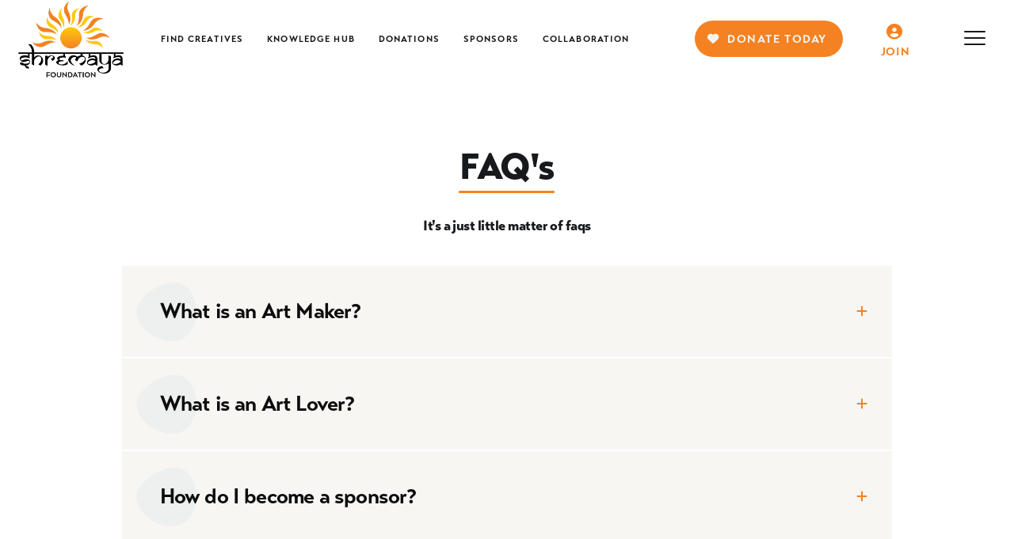

--- FILE ---
content_type: text/html; charset=UTF-8
request_url: https://www.shremaya.org.au/faq
body_size: 8630
content:
<!DOCTYPE html> <html lang="en"> <head> <title>FAQ</title> <meta name="viewport" content="width=device-width, initial-scale=1"> <meta name="application-name" content="Shremaya Foundation"> <meta name="apple-mobile-web-app-capable" content="yes"/> <meta name="keywords" content=""/> <meta name="description" content=""/> <meta itemprop="name" content="FAQ"> <meta itemprop="description" content=""> <meta property="og:title" content="FAQ"/> <meta property="og:description" content=""/> <meta property="og:type" content="website"/> <meta property="og:site_name" content="Shremaya Foundation"/> <meta name="twitter:card" content="summary_large_image"/> <meta name="twitter:site" content="Shremaya Foundation"/> <meta name="twitter:title" content="FAQ"/> <meta name="twitter:description" content=""/> <meta itemprop="image" content="https://cdn.moble.com/w/2488/1701216/file/Shremaya-logo-left.jpg"><meta name="twitter:image:src" content="https://cdn.moble.com/w/2488/1701216/file/Shremaya-logo-left.jpg"/><meta property="og:image" content="https://cdn.moble.com/w/2488/1701216/file/Shremaya-logo-left.jpg"/> <link rel="icon" type="image/png" href="https://cdn.moble.com/w/2488/474678/file/shremaya-favicon.jpg"/><link rel="apple-touch-icon" href="https://cdn.moble.com/w/2488/474678/file/shremaya-favicon.jpg"> <link rel="stylesheet" href="//ajax.googleapis.com/ajax/libs/jquerymobile/1.4.5/jquery.mobile.min.css"/> <script src="https://kit.fontawesome.com/19fda93b05.js" crossorigin="anonymous"></script> <link rel="stylesheet" href="https://use.fontawesome.com/releases/v5.15.1/css/v4-shims.css"/> <link rel="stylesheet" type="text/css" href="/css/plugins.css"/> <link rel="stylesheet" type="text/css" href="/css/base.css?v=3.6.47"/> <link id="style-css" rel="stylesheet" type="text/css" href="/css/style.css?v=3.6.47"/> <link rel="stylesheet" type="text/css" href="/css/custom.css?v=3.6.47"/> <link rel="stylesheet" href="https://use.typekit.net/sob0gux.css"/> <script src="//ajax.googleapis.com/ajax/libs/jquery/2.2.4/jquery.min.js"></script> <script src="https://polyfill.io/v3/polyfill.min.js?features=default"></script> <link rel="stylesheet" type="text/css" href="/css/sweetalert.css"> <script src="https://cdnjs.cloudflare.com/ajax/libs/tinymce/4.9.11/tinymce.min.js"></script> <script type="text/javascript" src="https://maps.googleapis.com/maps/api/js?key=AIzaSyCldP7DvQQ5nBph3-5dMWGzYN2T5Dzbe8I"></script> <script src="https://unpkg.com/@google/markerclustererplus@4.0.1/dist/markerclustererplus.min.js"></script> <script type="text/javascript">/*<![CDATA[*/$(document).on("mobileinit",function(){$.mobile.ajaxEnabled=false;$.mobile.selectmenu.prototype._decideFormat=function(){var self=this;self.menuType="overlay";self.listbox.one({popupafteropen: $.proxy(this,"_focusMenuItem")})}});/*]]>*/</script> <script src="//ajax.googleapis.com/ajax/libs/jquerymobile/1.4.5/jquery.mobile.min.js"></script> <script type="text/javascript">/*<![CDATA[*/$.mobile.silentScroll=function(){};/*]]>*/</script> <script src="/js/theme.js?v=3.6.47"></script> <script src="/js/custom.js?v=3.6.47"></script> </head> <body data-color-primary="#f6f4f0" data-color-secondary="#f48222" data-color-accent-1="#ffca08" data-icon-style="fas" data-page="faq" class="round light   show-top-bar-mobile add-nav-bar-margin "> <div class="widget-blocker hide"></div> <div class="quickview-container hide"> <div class="ui-grid-a"> <div class="ui-block-a two-third"> </div> <div class="ui-block-b one-third"> <div class="float-right"> <a href="#" class="close-widget-grid-blocker display-inline-block"><i class="fa fa-times"></i></a> </div> <div class="container"> </div> </div> </div> </div> <nav id="mmenu"> <div class="  "> <ul><li class="has-submenu" aria-selected="true"><a href="/join">JOIN TODAY | LOGIN</a><ul class="sub-menu"><li><a href="/join-member">BECOME AN ART LOVER</a></li><li><a href="/join-business">BECOME AN ARTIST</a></li><li><a href="/member/login">LOGIN</a></li></ul></li><li><a href="/">HOME</a></li><li class="has-submenu"><a href="/find-creatives">FIND CREATIVES</a><ul class="sub-menu"><li><a href="/find-art">FIND ART</a></li><li><a href="/find-artists">FIND ARTISTS</a></li><li><a href="/find-writers">FIND WRITERS</a></li></ul></li><li><a href="/donations">MAKE A DONATION</a></li><li class="has-submenu"><a href="#">GET INVOLVED</a><ul class="sub-menu"><li><a href="/donations">MAKE A DONATION</a></li><li><a href="/sponsors">BECOME A SPONSOR</a></li></ul></li><li><a href="/collaboration">COLLABORATION</a></li><li class="has-submenu"><a href="#">ABOUT</a><ul class="sub-menu"><li><a href="/meet-shremaya">MEET SHREMAYA</a></li><li><a href="/why-shremaya">WHY SHREMAYA?</a></li></ul></li><li><a href="/events">EVENTS</a></li><li><a href="/blog">BLOG</a></li><li class="has-submenu"><a href="/knowledge-hub">KNOWLEDGE HUB</a><ul class="sub-menu"><li><a href="/board/art-hub">ART HUB</a></li><li><a href="/board/literature-hub">LITERATURE HUB</a></li><li><a href="board/donations-hub">DONATIONS HUB</a></li><li><a href="/board/sponsors-hub">SPONSORS HUB</a></li><li><a href="/board/members-hub">MEMBERS HUB</a></li><li><a href="/board/events-hub">EVENTS HUB</a></li><li><a href="/blogs">BLOGS</a></li><li><a href="/boards">FORUM</a></li></ul></li><li><a class="active" href="/faq">FAQ</a></li><li><a href="/contact-us">CONTACT US</a></li><li><a href="/terms">TERMS</a></li><li><a href="/privacy">PRIVACY</a></li></ul> <div class="nav-newsletter-signup-form-container"> <h6><strong>NEWSLETTER SIGNUP</strong></h6> <form id="newsletter-signup-short" action="/app" class="ui-nodisc-icon ui-alt-icon" method="post" name="faq-Newsletter Signup Short-1" data-ajax="false"> <input value="1" name="contact_form_count" type="hidden" id="faq-newsletter-signup-short-1-contact_form_count"/> <input value="faq" name="page_url" type="hidden" id="faq-newsletter-signup-short-1-page_url"/> <input value="Newsletter Signup Short" name="contact_form_name" type="hidden" id="faq-newsletter-signup-short-1-contact_form_name"/> <div class="no-label"><label for="faq-newsletter-signup-short-1-email"><strong>Your Email *</strong></label><input spellcheck="false" autocomplete="off" value="" name="email" autocapitalize="off" pattern="[a-zA-Z0-9._%+-]+@[a-z0-9.-]+\.[a-z]{2,10}$" required="required" autocorrect="off" id="faq-newsletter-signup-short-1-email" type="email" placeholder="Your Email *"/></div> <input value="Submit" name="_submit" type="hidden" id="faq-newsletter-signup-short-1-_submit"/> <input value="" name="username" type="hidden" id="faq-newsletter-signup-short-1-username"/> <div class="g-recaptcha" data-sitekey="6LdMDrscAAAAAHJMH3N-KE5iG34_XkkR6f5Eo_7-"></div> <input value="SUBSCRIBE" data-theme="a" type="submit" class=" btn-secondary" data-role="button" data-inline="true"/> </form><!-- /form --></div> <div> <div class="other-links"> <a href="/privacy">PRIVACY</a> <span class="divider"> / </span> <a href="/terms">TERMS</a> <span class="divider"> / </span> <a href="//www.moble.com" target="_blank">WEBSITES WITH MOBLE</a> </div> </div> </div> </nav> <div data-role="page" data-role="page"  id="faq" data-name="FAQ" class="ui-nodisc-icon ui-alt-icon "  data-user="" data-first-name=""  data-last-name="" data-user-token="" data-payment="" data-lng="" data-lat=""> <div id="quick-form" style="display:none;"> <div class="row padding-top-widest padding-left-widest padding-right-widest"><div class="row max-grid"><div class="row padding-top-widest"><div><h2 class="h3" style="text-align: center"><em><span style="color: #0b0b0b"><strong>support your favourite good causes</strong></span></em></h2></div></div><div class="row center width-55"><div><h1 class="h1" style="text-align: center"><strong>Make a Donation </strong></h1><h4 style="text-align: center"><strong><span style="color: #0d0d0d">Make a pledge to support up and coming artists&nbsp;</span></strong></h4></div></div></div> <div class="row max-grid padding-top-wide"><div class="row padding-top-wide"> <div class="row center padding-top-wide padding-bottom-wide padding-left-wide padding-right-wide border-roundest width-80" style="background-color: rgb(246, 244, 240)"><div class="row"> <form id="register-funders-1" action="/app" class="form-background-light" method="post" name="quick-form-Donations-1" data-ajax="false" data-next-button-label="GIVE NOW"> <input value="1" name="contact_form_count" type="hidden" id="quick-form-register-funders-1-1-contact_form_count"/> <input value="faq" name="page_url" type="hidden" id="quick-form-register-funders-1-1-page_url"/> <input value="Donations" name="contact_form_name" type="hidden" id="quick-form-register-funders-1-1-contact_form_name"/> <div class="ui-field-contain"><label for="quick-form-register-funders-1-1-first_name"><strong>NAME</strong></label><input spellcheck="false" autocomplete="off" value="" name="first_name" autocapitalize="off" pattern=".*" required="required" autocorrect="off" id="quick-form-register-funders-1-1-first_name" type="text" placeholder=">"/></div> <div class="ui-field-contain"><label for="quick-form-register-funders-1-1-email"><strong>EMAIL</strong></label><input spellcheck="false" autocomplete="off" value="" name="email" autocapitalize="off" pattern="[a-zA-Z0-9._%+-]+@[a-z0-9.-]+\.[a-z]{2,10}$" required="required" autocorrect="off" id="quick-form-register-funders-1-1-email" type="email" placeholder=">"/></div> <div class="ui-field-contain"><label for="quick-form-register-funders-1-1-company_name"><strong>COMPANY</strong></label><input required="required" value="" name="company_name" type="text" id="quick-form-register-funders-1-1-company_name" placeholder=">"/></div> <div class="ui-field-contain"> <fieldset data-role="controlgroup" data-type="horizontal"> <legend><strong>MY PLEDGE</strong></legend><input required="required" value="$20" name="option_1" id="quick-form-register-funders-1-1-option_1-20-1" type="radio" data-mini="true"/><label for="quick-form-register-funders-1-1-option_1-20-1">$20</label><input required="required" value="$50" name="option_1" id="quick-form-register-funders-1-1-option_1-50-2" type="radio" data-mini="true"/><label for="quick-form-register-funders-1-1-option_1-50-2">$50</label><input required="required" value="$100" name="option_1" id="quick-form-register-funders-1-1-option_1-100-3" type="radio" data-mini="true"/><label for="quick-form-register-funders-1-1-option_1-100-3">$100</label><input required="required" value="$200" name="option_1" id="quick-form-register-funders-1-1-option_1-200-4" type="radio" data-mini="true"/><label for="quick-form-register-funders-1-1-option_1-200-4">$200</label><input required="required" value="$500" name="option_1" id="quick-form-register-funders-1-1-option_1-500-5" type="radio" data-mini="true"/><label for="quick-form-register-funders-1-1-option_1-500-5">$500</label><input required="required" value="$1000" name="option_1" id="quick-form-register-funders-1-1-option_1-1000-6" type="radio" data-mini="true"/><label for="quick-form-register-funders-1-1-option_1-1000-6">$1000</label> </fieldset><!-- /controlgroup --></div> <div class="ui-field-contain"> <fieldset data-role="controlgroup" data-type="horizontal"> <legend><strong>TAX DECUCTABLE</strong></legend><input required="required" value="YES PLEASE" name="option_4" id="quick-form-register-funders-1-1-option_4-yesplease-1" type="radio" data-mini="true"/><label for="quick-form-register-funders-1-1-option_4-yesplease-1">YES PLEASE</label><input required="required" value="NO THANKS" name="option_4" id="quick-form-register-funders-1-1-option_4-nothanks-2" type="radio" data-mini="true"/><label for="quick-form-register-funders-1-1-option_4-nothanks-2">NO THANKS</label> </fieldset><!-- /controlgroup --></div> <div class="no-label cc-field-container"><label for="quick-form-register-funders-1-1-card_holder_name"><strong>Card Holder Name</strong></label><input required="required" value="" name="card_holder_name" type="text" id="quick-form-register-funders-1-1-card_holder_name" placeholder="Card Holder Name"/></div> <div class="no-label cc-field-container"><label for="quick-form-register-funders-1-1-credit_card_number"><strong>Credit Card Number</strong></label><input maxlength="16" value="" name="credit_card_number" required="required" id="quick-form-register-funders-1-1-credit_card_number" type="text" placeholder="Credit Card Number"/></div> <div class="no-label cc-field-container"><label for="quick-form-register-funders-1-1-expiry_month"><strong>Expiry Month</strong></label><select name="expiry_month" id="quick-form-register-funders-1-1-expiry_month" required="required" pattern="^\d{2}$" data-mini="true"><option value="">Select Expiry Month:</option><option value="01">01</option><option value="02">02</option><option value="03">03</option><option value="04">04</option><option value="05">05</option><option value="06">06</option><option value="07">07</option><option value="08">08</option><option value="09">09</option><option value="10">10</option><option value="11">11</option><option value="12">12</option></select></div> <div class="no-label cc-field-container"><label for="quick-form-register-funders-1-1-expiry_year"><strong>Expiry Year</strong></label><select name="expiry_year" id="quick-form-register-funders-1-1-expiry_year" required="required" data-mini="true"><option value="">Select Expiry Year:</option><option value="2026">2026</option><option value="2027">2027</option><option value="2028">2028</option><option value="2029">2029</option><option value="2030">2030</option><option value="2031">2031</option><option value="2032">2032</option><option value="2033">2033</option><option value="2034">2034</option><option value="2035">2035</option><option value="2036">2036</option></select></div> <div class="no-label cc-field-container"><label for="quick-form-register-funders-1-1-card_ccv"><strong>CVV</strong></label><input maxlength="4" value="" name="card_ccv" required="required" id="quick-form-register-funders-1-1-card_ccv" type="text" placeholder="CVV"/></div> <input value="Submit" name="_submit" type="hidden" id="quick-form-register-funders-1-1-_submit"/> <input value="" name="username" type="hidden" id="quick-form-register-funders-1-1-username"/> <div class="g-recaptcha" data-sitekey="6LdMDrscAAAAAHJMH3N-KE5iG34_XkkR6f5Eo_7-"></div> <input value="GIVE NOW" name="subscribe-submit" data-theme="a" id="subscribe-submit" class=" btn-secondary" type="submit" data-role="button"/> </form><!-- /form --></div></div></div></div></div> </div> <div class="top-bar Fixed flex stretch-space show-join show-call-to-action show-call-to-action-background-mobile show-join-background-mobile show-top-bar-mobile  "> <div class="desktop top-bar-nav-container"> <ul><li><a href="/index"></a></li><li aria-selected="true"><a href="/artists-expression">ARTISTS EXPRESSION</a></li><li><a href="/funders">DONATIONS</a></li><li><a href="/businesses">SPONSORS</a></li><li><a href="/knowledge-hub">KNOWLEDGE HUB</a></li><li><a href="/boards">FORUM</a></li><li><a href="/jobs">JOB BOARD</a></li><li><a href="/events">EVENTS</a></li><li><a href="/member/login">LOGIN</a></li></ul> </div> <div class="top-bar-search-container"> <a href="#" class="top-bar-btn-search btn-search"> <i class="fa fa-search"></i> <span class="desktop-large"> </span> </a> </div> <div class="top-bar-action-container"> <a  href="#" class="top-bar-btn-action btn-action"> <i class="fa fa-heart"></i><span class="desktop-large"  data-close-text="Exit">DONATE TODAY</span> </a> </div> <div class="top-bar-join-container"> <a  href="/join" class="top-bar-btn-join btn-join"> <i class="fa fa-user-circle-o"></i> <span class="desktop-large">JOIN</span> </a> </div> <div class="top-bar-hamburger-container"> <a href="#mmenu" class="top-bar-hamburger"> <i class="fa fa-bars"></i> <span class="desktop-large"> </span> </a> </div> </div> <div class="nav-bar Fixed flex stretch-space show-navigation show-call-to-action show-join show-hamburger hamburger-position-right show-logo-unset show-navigation-left add-nav-bar-margin show-menu-section   "> <div class="logo-container "> <a href="/"> <picture> <source media="(max-width: 60em)" srcset="https://cdn.moble.com/w/2488/474677/file/shremaya-logo.jpg"> <img src="https://cdn.moble.com/w/2488/1701216/file/Shremaya-logo-left.jpg" alt="Shremaya Foundation"> </picture> </a> </div> <div class="desktop nav-container"> <ul><li><a href="/find-creatives">FIND CREATIVES</a></li><li><a href="/knowledge-hub">KNOWLEDGE HUB</a></li><li><a href="/donations">DONATIONS</a></li><li><a href="/sponsors">SPONSORS</a></li><li aria-selected="true"><a href="/collaboration">COLLABORATION</a></li></ul> </div> <div class="phone-container"> </a> </div> <div class="action-container"> <a  href="#" class="btn-action"> <i class="fa fa-heart"></i> <span data-text="DONATE TODAY" data-close-text="Exit">DONATE TODAY</span> </a> </div> <div class="search-container btn-has-text"> <a  href="" class="btn-search"> <i class="fa fa-search"></i> <span class="desktop-large" data-text=" "> </span> </a> </div> <div class="login-container btn-has-text"> <a  href="" class="btn-login"> <span class="desktop-large" data-text="Login">Login</span> </a> </div> <div class="join-container btn-has-text"> <a  href="/join" class="btn-join"> <i class="fa fa-user-circle-o"></i> <span class="desktop-large" data-text="JOIN">JOIN</span> </a> </div> <div class="hamburger-container"> <a class="hamburger  hamburger-text" href="#mmenu"> <span></span> <i> </i> </a> </div> </div> <div class="ui-blocker "></div> <div class="menu-container" data-url="/donations"> <div class="row padding-top-widest padding-bottom-widest padding-left-widest padding-right-widest" style="background-color: rgb(255, 255, 255)"> <div class="row max-grid"><div class="ui-grid-a"> <div class="ui-block-a"> <div class="row padding-top-wide padding-bottom-wide padding-left-widest"><div class="row padding-bottom"><div><h2 class="h2" style="text-align: center"><span style="color: #0d0d0d"><a href="/sponsors#sponsor" class="scroll-to" title="Become a Sponsor" style="color: #0d0d0d"><strong>Make a Donation</strong></a></span></h2></div></div><div class="row center width-55"><a class="display-inline-block scroll-to" href="/sponsors#sponsor"><img src="https://cdn.moble.com/w/2488/490726/file/SAX PLAYER.png" style="max-width: 100%; width: 100%" title="SPONSORS" alt="SPONSORS" class="center scroll-to"></a></div><div class="row center padding-top"><a data-role="button" data-inline="true" data-theme="a" role="button" icon="fa fa-arrow-right" iconpos="right" class="btn-secondary" href="/donations">MAKE A DONATION <i class="fa fa-arrow-right"></i></a></div></div> </div> <div class="ui-block-b"> <div class="row padding-top-wide padding-bottom-wide padding-right-widest"><div class="row padding-bottom"><div><h2 class="h2" style="text-align: center"><span style="color: #0d0d0d"><a href="/sponsors" title="Sponsors" style="color: #0d0d0d"><strong>Explore Donors </strong></a></span></h2></div></div><div class="row center width-55"><a class="display-inline-block scroll-to" href="/sponsors"><img src="https://cdn.moble.com/w/2488/490730/file/GUITARIST.png" style="max-width: 100%; width: 100%" title="EXPLORE SPONSORS" alt="EXPLORE SPONSORS" class="center scroll-to"></a></div><div class="row center padding-top"><a data-role="button" data-inline="true" data-theme="a" role="button" icon="fa fa-arrow-right" iconpos="right" class="btn-secondary scroll-to" href="/donations#log">DONATIONS LOG <i class="fa fa-arrow-right"></i></a></div></div> </div> </div></div> </div> </div> <div class="menu-container" data-url="/knowledge-hub"> <div class="row row-vertical-nav padding-top-widest padding-bottom-widest padding-left-widest padding-right-widest" style="background-color: rgb(255, 255, 255)"> <div class="row max-grid scroll-reveal block scroll-reveal-slow"> <div class="ui-grid-a"> <div class="ui-block-a"> <div class="row unwrap match-height"> <div class="ui-grid-a"> <div class="ui-block-a"> <div class="row padding-top padding-bottom padding-left padding-right max-height"><div class="row height-shortest border-thinnest border-middle-grey border border-top border-right border-bottom border-left border-roundest hover-effect transition-all max-height padding-top padding-bottom"><div class="row"><div class="row padding-top-wide padding-bottom-wide" style="background-image: url(&quot;https://cdn.moble.com/w/2488/475609/file/blob_grey_1.svg&quot;); background-repeat: no-repeat; background-size: contain; background-position: center center"><a class="display-inline-block" href="/board/art-hub"><img src="https://cdn.moble.com/w/2488/475614/file/tshirt.svg" style="max-width: 128px; width: 128px" class="center"></a></div><div class="row padding-bottom"><div><h3 class="h5" style="text-align: center"><span style="color: #0d0d0d"><a href="/board/art-hub" style="color: #0d0d0d" title="Art Hub"><strong>Art Hub </strong></a></span></h3></div></div><div class="row center"><a data-role="button" data-inline="true" data-theme="a" role="button" icon="fa fa-chevron-right" iconpos="right" class="btn-secondary" href="/board/art-hub">READ MORE <i class="fa fa-chevron-right"></i></a></div></div></div></div> </div> <div class="ui-block-b"> <div class="row padding-top padding-bottom padding-left padding-right max-height"><div class="row height-shortest border-thinnest border-middle-grey border border-top border-right border-bottom border-left border-roundest hover-effect transition-all max-height padding-top padding-bottom"><div class="row"><div class="row padding-top-wide padding-bottom-wide" style="background-image: url(&quot;https://cdn.moble.com/w/2488/475609/file/blob_grey_1.svg&quot;); background-repeat: no-repeat; background-size: contain; background-position: center center"><a class="display-inline-block" href="/board/literature-hub"><img src="https://cdn.moble.com/w/2488/475608/file/id.svg" style="max-width: 128px; width: 128px" class="center"></a></div><div class="row padding-bottom"><div><h3 class="h5" style="text-align: center"><span style="color: #0d0d0d"><a href="/board/literature-hub" title="Literature Hub" style="color: #0d0d0d"><strong>Literature Hub </strong></a></span></h3></div></div><div class="row center"><a data-role="button" data-inline="true" data-theme="a" icon="fa fa-arrow-right" iconpos="right" class="btn-secondary" href="/board/literature-hub">READ MORE <i class="fa fa-arrow-right"></i></a></div></div></div></div> </div> </div> </div> </div> <div class="ui-block-b"> <div class="row unwrap match-height"> <div class="ui-grid-a"> <div class="ui-block-a"> <div class="row padding-top padding-bottom padding-left padding-right max-height"><div class="row height-shortest border-thinnest border-middle-grey border border-top border-right border-bottom border-left border-roundest hover-effect transition-all max-height padding-top padding-bottom"><div class="row"><div class="row padding-top-wide padding-bottom-wide" style="background-image: url(&quot;https://cdn.moble.com/w/2488/475609/file/blob_grey_1.svg&quot;); background-repeat: no-repeat; background-size: contain; background-position: center center"><a class="display-inline-block" href="/board/donations-hub"><img src="https://cdn.moble.com/w/2488/475599/file/present.svg" style="max-width: 128px; width: 128px" class="center"></a></div><div class="row padding-bottom"><div><h3 class="h5" style="text-align: center"><span style="color: #0d0d0d"><a href="/board/donations-hub" title="Donations Hub" style="color: #0d0d0d"><strong>Donations Hub </strong></a></span></h3></div></div><div class="row center"><a data-role="button" data-inline="true" data-theme="a" role="button" icon="fa fa-arrow-right" iconpos="right" class="btn-secondary" href="/board/donations-hub">READ MORE <i class="fa fa-arrow-right"></i></a></div></div></div></div> </div> <div class="ui-block-b"> <div class="row padding-top padding-bottom padding-left padding-right"><div class="row height-shortest border-thinnest border-middle-grey border border-top border-right border-bottom border-left border-roundest hover-effect transition-all max-height padding-top padding-bottom"><div class="row"><div class="row padding-top-wide padding-bottom-wide" style="background-image: url(&quot;https://cdn.moble.com/w/2488/475609/file/blob_grey_1.svg&quot;); background-repeat: no-repeat; background-size: contain; background-position: center center"><a class="display-inline-block" href="/board/donations-hub"><img src="https://cdn.moble.com/w/2488/475611/file/pants.svg" style="max-width: 128px; width: 128px" class="center"></a></div><div class="row padding-bottom"><div><h3 class="h5" style="text-align: center"><span style="color: #0d0d0d"><a href="/board/sponsors-hub" title="Sponsors Hub" style="color: #0d0d0d"><strong>Sponsors Hub </strong></a></span></h3></div></div><div class="row center"><a data-role="button" data-inline="true" data-theme="a" role="button" icon="fa fa-arrow-right" iconpos="right" class="btn-secondary" href="/board/sponsors-hub">READ MORE <i class="fa fa-arrow-right"></i></a></div></div></div></div> </div> </div> </div> </div> </div> </div> </div> </div> <div class="menu-container" data-url="/find-creatives"> <div class="row padding-top-widest padding-bottom-widest padding-left-widest padding-right-widest" style="background-color: rgb(255, 255, 255)"> <div class="row max-grid"><div class="row"> <div class="ui-grid-b"> <div class="ui-block-a"> <div class="row padding-top-wide padding-bottom-wide padding-left-wide padding-right-wide"><div class="row padding-bottom"><div><h2 class="h2" style="text-align: center"><span style="color: #0d0d0d"><a href="/find-art" title="Find Art" style="color: #0d0d0d"><strong>Find Art</strong></a></span></h2></div></div><div class="row center width-90"><a class="display-inline-block" href="/find-art"><img src="https://cdn.moble.com/w/2488/490728/file/PAINTER.png" style="max-width: 100%; width: 100%" title="FIND ART" alt="FIND ART" class="center"></a></div><div class="row center padding-top"><a data-role="button" data-inline="true" data-theme="a" role="button" icon="fa fa-arrow-right" iconpos="right" class="btn-secondary" href="/find-art">FIND ART <i class="fa fa-arrow-right"></i></a></div></div> </div> <div class="ui-block-b"> <div class="row padding-top-wide padding-bottom-wide padding-left-wide padding-right-wide"><div class="row padding-bottom"><div><h2 class="h2" style="text-align: center"><span style="color: #0d0d0d"><a href="/find-artists" title="Find Artists" style="color: #0d0d0d"><strong> Find Artists</strong></a></span></h2></div></div><div class="row center width-90"><a class="display-inline-block" href="/find-artists"><img src="https://cdn.moble.com/w/2488/492558/file/painter2.png" style="max-width: 100%; width: 100%" title="Artist Expression" alt="Artist Expression" class="center"></a></div><div class="row center padding-top"><a data-role="button" data-inline="true" data-theme="a" role="button" icon="fa fa-arrow-right" iconpos="right" class="btn-secondary" href="/find-artists">FIND ARTISTS <i class="fa fa-arrow-right"></i></a></div></div> </div> <div class="ui-block-c"> <div class="row padding-top-wide padding-bottom-wide padding-left-wide padding-right-wide"><div class="row padding-bottom"><div><h2 class="h2" style="text-align: center"><span style="color: #0d0d0d"><a href="/find-writers" title="Find Writers" style="color: #0d0d0d"><strong>Find Writers </strong></a></span></h2></div></div><div class="row center width-90"><a class="display-inline-block" href="/find-writers"><img src="https://cdn.moble.com/w/2488/492561/file/writer.png" style="max-width: 100%; width: 100%" title="Literary Expression" alt="Literary Expression" class="center"></a></div><div class="row center padding-top"><a data-role="button" data-inline="true" data-theme="a" role="button" icon="fa fa-arrow-right" iconpos="right" class="btn-secondary" href="/find-writers">FIND WRITERS <i class="fa fa-arrow-right"></i></a></div></div> </div> </div> </div></div> </div> </div> <div class="menu-container" data-url="/sponsors"> <div class="row padding-top-widest padding-bottom-widest padding-left-widest padding-right-widest" style="background-color: rgb(255, 255, 255)"> <div class="row max-grid unwrap-half"><div class="ui-grid-a"> <div class="ui-block-a"> <div class="row padding-top-wide padding-bottom-wide padding-left-widest padding-right-thinnest"><div class="row padding-bottom"><div><h2 class="h2" style="text-align: center"><span style="color: #0d0d0d"><a href="/sponsors#sponsor" class="scroll-to" title="Become a Sponsor" style="color: #0d0d0d"><strong>Become a Sponsor</strong></a></span></h2></div></div><div class="row center width-55"><a class="display-inline-block scroll-to" href="/sponsors#sponsor"><img src="https://cdn.moble.com/w/2488/490724/file/VIOLINIST.png" style="max-width: 100%; width: 100%" title="SPONSORS" alt="SPONSORS" class="center scroll-to"></a></div><div class="row center padding-top"><a data-role="button" data-inline="true" data-theme="a" role="button" icon="fa fa-arrow-right" iconpos="right" class="btn-secondary scroll-to" href="/sponsors#sponsor">BECOME A SPONSOR <i class="fa fa-arrow-right"></i></a></div></div> </div> <div class="ui-block-b"> <div class="row padding-top-wide padding-bottom-wide padding-left-thinnest padding-right-widest"><div class="row padding-bottom"><div><h2 class="h2" style="text-align: center"><span style="color: #0d0d0d"><a href="/sponsors" title="Sponsors" style="color: #0d0d0d"><strong>Find Sponsors</strong></a></span></h2></div></div><div class="row center width-55"><a class="display-inline-block scroll-to" href="/sponsors"><img src="https://cdn.moble.com/w/2488/490725/file/TANGO DANCERS.png" style="max-width: 100%; width: 100%" title="EXPLORE SPONSORS" alt="EXPLORE SPONSORS" class="center scroll-to"></a></div><div class="row center padding-top"><a data-role="button" data-inline="true" data-theme="a" role="button" icon="fa fa-arrow-right" iconpos="right" class="btn-secondary scroll-to" href="/sponsors">EXPLORE SPONSORS <i class="fa fa-arrow-right"></i></a></div></div> </div> </div></div> </div> </div> <div class="action-content-container"></div> <div class="search-content-container  add-nav-bar-margin"> <div class="search-content-form-chatbot-container padding-top padding-left padding-right padding-bottom"> <div class="right"> <a href="#" class="close-search display-inline-block center"><i class="fa fa-times"></i></a> </div> <form action="/search"> <input type="text" placeholder="TYPE HERE TO FIND..." name="q" autofocus> <button type="submit" data-role="button" value="Search" class="btn-secondary"><i class="fa fa-search"></i> </button> </form> </div> </div> <div class="row padding-top-widest padding-bottom-widest padding-left-widest padding-right-widest" style="background-color: rgb(255, 255, 255)"> <div class="row max-grid width-90 center"><div class="row padding-top padding-bottom padding-left-wide padding-right-wide"><div class="row"><div><h1 class="h2" style="text-align: center"><strong><span class="underline">FAQ's</span></strong></h1></div></div><div class="row"><div><h4 style="text-align: center"><strong>It's a just little matter of faqs</strong></h4></div></div></div><div class="row padding-top padding-bottom padding-left-wide padding-right-wide"> <div class="row"><div class="row block max-height"><div class="row toggle-class toggle-class-target-a1 toggle-class-group-faq border border-bottom primary-overlay-darkest border-light border-thinner padding-top-wide padding-bottom-wide padding-left-wider padding-right-wide" style="background-image: url(&quot;https://cdn.moble.com/w/2488/475601/file/blob_1.svg&quot;); background-repeat: no-repeat"><div><h5 class="h5"><span style="color: #0d0d0d">What is an Art Maker?</span></h5></div></div><div class="row block a1 padding-top padding-bottom padding-left-wider padding-right-wide"><div><p><br></p><p>An Art Maker is someone who creates art and is able to create an artist profile and upload the art to our website. They are then able to engage with followers. and possibly get contacted to do some art for our members.&nbsp;&nbsp;</p><p><br></p></div></div></div><div class="row block max-height"><div class="row toggle-class toggle-class-target-a2 toggle-class-group-faq border border-bottom primary-overlay-darkest border-light border-thinner padding-top-wide padding-bottom-wide padding-left-wider padding-right-wide" style="background-image: url(&quot;https://cdn.moble.com/w/2488/475601/file/blob_1.svg&quot;); background-repeat: no-repeat"><div><h5 class="h5"><span style="color: #0d0d0d">What is an Art Lover? </span></h5></div></div><div class="row block a2 padding-top padding-bottom padding-left-wider padding-right-wide"><div><p><br></p><p>An art lover is someone who can create a member profile on our site. They can follow and support up and coming artists by contacting them to do some art for them.&nbsp;</p><p><br></p></div></div></div><div class="row block max-height"><div class="row toggle-class toggle-class-target-a3 toggle-class-group-faq border border-bottom primary-overlay-darkest border-light border-thinner padding-top-wide padding-bottom-wide padding-left-wider padding-right-wide" style="background-image: url(&quot;https://cdn.moble.com/w/2488/475601/file/blob_1.svg&quot;); background-repeat: no-repeat"><div><h5 class="h5"><span style="color: #0d0d0d">How do I become a sponsor?</span></h5></div></div><div class="row block a3 padding-top padding-bottom padding-left-wider padding-right-wide"><div><p><br></p><p>Businesses or individuals are able to become a sponsor by completing the registration on the Sponsors page.&nbsp;</p><p><br></p></div></div></div><div class="row block max-height"><div class="row toggle-class toggle-class-target-a4 toggle-class-group-faq border border-bottom border-light primary-overlay-darkest border-thinner padding-top-wide padding-bottom-wide padding-left-wider padding-right-wide" style="background-image: url(&quot;https://cdn.moble.com/w/2488/475601/file/blob_1.svg&quot;); background-repeat: no-repeat"><div><h5 class="h5"><span style="color: #0d0d0d">How do I fill in the member profile?</span></h5></div></div><div class="row block a4 padding-top padding-bottom padding-left-wider padding-right-wide"><div><p><br></p><p>When filling out the form, please ensure that your profile name is different from your name.&nbsp;<br></p><p><br></p></div></div></div><div class="row block max-height"><div class="row toggle-class toggle-class-target-a5 toggle-class-group-faq border border-bottom border-light primary-overlay-darkest border-thinner padding-top-wide padding-bottom-wide padding-left-wider padding-right-wide" style="background-image: url(&quot;https://cdn.moble.com/w/2488/475601/file/blob_1.svg&quot;); background-repeat: no-repeat"><div><h5 class="h5"><span style="color: #0d0d0d">How to create an artist profile page?</span></h5></div></div><div class="row block a5 padding-top padding-bottom padding-left-wider padding-right-wide"><div><p><br></p><p>When filling out the form, please select an avatar from approximately 12 images and a background image for your profile. This will be used when visitors or members access your profile. Once your profile has been created, please upload a short 50-word biography to tell people about yourself. You can upload art or literature depending on which one you selected when creating your profile. You can also pick your locations of interest and your contact information can also be added so that you can be contacted to create art.&nbsp;</p><p><br></p></div></div></div><div class="row block max-height"><div class="row toggle-class toggle-class-target-a6 toggle-class-group-faq border border-bottom border-light primary-overlay-darkest border-thinner padding-top-wide padding-bottom-wide padding-left-wider padding-right-wide" style="background-image: url(&quot;https://cdn.moble.com/w/2488/475601/file/blob_1.svg&quot;); background-repeat: no-repeat"><div><h5 class="h5"><span style="color: #0d0d0d">How to create an engaging profile image?</span></h5></div></div><div class="row block a6 padding-top padding-bottom padding-left-wider padding-right-wide"><div><p><br></p><p>Be the best representation of you.</p><ul><li>Your profile picture should be 720px wide and 960px high. You should ideally upload a .jpg. A .png is ok. No .pdfs. No. gifs.</li><li>Profiles photos should be professionally shot. You are an Artist, and as such you set a benchmark to the world. If you not not have a quality profile picture ready then we have a series of Avatars that you may use while you prepare your profile image. Please email us at <span>admin@shremaya.org.au.</span></li><li>The most engaging photos will hint towards your personality and nature. If you are unsure, consider warm eye contact in an artistic or natural setting. Please take inspiration from the following examples</li></ul><p><br></p></div><div class="row"> <div class="widget-dynamic-container widget-aspect-ratio-original widget-variation-3 widget-dynamic-custom-order" data-order="" data-types="Image" data-variation="3" data-widget-id="w-474437-1"> <div class="widget-dynamic widget-dynamic-grid   "> <div class="relative card card-image card-img-hover-secondary   container  "  data-lng="" data-lat=""> <a href="https://cdn.moble.com/w/2488/490888/file/Profile-1.jpg"  data-sub-html="Profile-1"> <figure class="img-hover-secondary"> <div class="item-image-container"> <img src="https://cdn.moble.com/w/2488/490888/file/Profile-1.jpg" class="lazyload"> </div> <figcaption> <h5 class="item-title" style="order:">Profile-1</h5> <hr class="item-divider" style="order:"/> <span class="item-price" style="order:">$0.00</span> <p class="item-summary" style="order:"></p> <div class="item-tags" style="order:"><span>Profiles</span><span>Artists</span></div> <span class="item-author" style="order:"></span> <span class="item-date" style="order:"></span> <span class="item-category" style="order:"></span> <span class="item-type" style="order:"></span> <span class="item-size" style="order:"></span> <span class="item-colour" style="order:"></span> <span class="item-vendor" style="order:"></span> </figcaption> </figure> </a> </div> <div class="relative card card-image card-img-hover-secondary   container  "  data-lng="" data-lat=""> <a href="https://cdn.moble.com/w/2488/490901/file/Profile-7.jpg"  data-sub-html="Profile-7"> <figure class="img-hover-secondary"> <div class="item-image-container"> <img src="https://cdn.moble.com/w/2488/490901/file/Profile-7.jpg" class="lazyload"> </div> <figcaption> <h5 class="item-title" style="order:">Profile-7</h5> <hr class="item-divider" style="order:"/> <span class="item-price" style="order:">$0.00</span> <p class="item-summary" style="order:"></p> <div class="item-tags" style="order:"><span>Profiles</span><span>Artists</span></div> <span class="item-author" style="order:"></span> <span class="item-date" style="order:"></span> <span class="item-category" style="order:"></span> <span class="item-type" style="order:"></span> <span class="item-size" style="order:"></span> <span class="item-colour" style="order:"></span> <span class="item-vendor" style="order:"></span> </figcaption> </figure> </a> </div> <div class="relative card card-image card-img-hover-secondary   container  "  data-lng="" data-lat=""> <a href="https://cdn.moble.com/w/2488/490902/file/Profile-8.jpg"  data-sub-html="Profile-8"> <figure class="img-hover-secondary"> <div class="item-image-container"> <img src="https://cdn.moble.com/w/2488/490902/file/Profile-8.jpg" class="lazyload"> </div> <figcaption> <h5 class="item-title" style="order:">Profile-8</h5> <hr class="item-divider" style="order:"/> <span class="item-price" style="order:">$0.00</span> <p class="item-summary" style="order:"></p> <div class="item-tags" style="order:"><span>Profiles</span><span>Artists</span></div> <span class="item-author" style="order:"></span> <span class="item-date" style="order:"></span> <span class="item-category" style="order:"></span> <span class="item-type" style="order:"></span> <span class="item-size" style="order:"></span> <span class="item-colour" style="order:"></span> <span class="item-vendor" style="order:"></span> </figcaption> </figure> </a> </div> <div class="relative card card-image card-img-hover-secondary   container  "  data-lng="" data-lat=""> <a href="https://cdn.moble.com/w/2488/490889/file/Profile-10.jpg"  data-sub-html="Profile-10"> <figure class="img-hover-secondary"> <div class="item-image-container"> <img src="https://cdn.moble.com/w/2488/490889/file/Profile-10.jpg" class="lazyload"> </div> <figcaption> <h5 class="item-title" style="order:">Profile-10</h5> <hr class="item-divider" style="order:"/> <span class="item-price" style="order:">$0.00</span> <p class="item-summary" style="order:"></p> <div class="item-tags" style="order:"><span>Profiles</span><span>Artists</span></div> <span class="item-author" style="order:"></span> <span class="item-date" style="order:"></span> <span class="item-category" style="order:"></span> <span class="item-type" style="order:"></span> <span class="item-size" style="order:"></span> <span class="item-colour" style="order:"></span> <span class="item-vendor" style="order:"></span> </figcaption> </figure> </a> </div> <div class="relative card card-image card-img-hover-secondary   container  "  data-lng="" data-lat=""> <a href="https://cdn.moble.com/w/2488/490890/file/Profile-11.jpg"  data-sub-html="Profile-11"> <figure class="img-hover-secondary"> <div class="item-image-container"> <img src="https://cdn.moble.com/w/2488/490890/file/Profile-11.jpg" class="lazyload"> </div> <figcaption> <h5 class="item-title" style="order:">Profile-11</h5> <hr class="item-divider" style="order:"/> <span class="item-price" style="order:">$0.00</span> <p class="item-summary" style="order:"></p> <div class="item-tags" style="order:"><span>Profiles</span><span>Artists</span></div> <span class="item-author" style="order:"></span> <span class="item-date" style="order:"></span> <span class="item-category" style="order:"></span> <span class="item-type" style="order:"></span> <span class="item-size" style="order:"></span> <span class="item-colour" style="order:"></span> <span class="item-vendor" style="order:"></span> </figcaption> </figure> </a> </div> <div class="relative card card-image card-img-hover-secondary   container  "  data-lng="" data-lat=""> <a href="https://cdn.moble.com/w/2488/490891/file/Profile-12.jpg"  data-sub-html="Profile-12"> <figure class="img-hover-secondary"> <div class="item-image-container"> <img src="https://cdn.moble.com/w/2488/490891/file/Profile-12.jpg" class="lazyload"> </div> <figcaption> <h5 class="item-title" style="order:">Profile-12</h5> <hr class="item-divider" style="order:"/> <span class="item-price" style="order:">$0.00</span> <p class="item-summary" style="order:"></p> <div class="item-tags" style="order:"><span>Profiles</span><span>Artists</span></div> <span class="item-author" style="order:"></span> <span class="item-date" style="order:"></span> <span class="item-category" style="order:"></span> <span class="item-type" style="order:"></span> <span class="item-size" style="order:"></span> <span class="item-colour" style="order:"></span> <span class="item-vendor" style="order:"></span> </figcaption> </figure> </a> </div> <div class="relative card card-image card-img-hover-secondary   container  "  data-lng="" data-lat=""> <a href="https://cdn.moble.com/w/2488/490892/file/Profile-13.jpg"  data-sub-html="Profile-13"> <figure class="img-hover-secondary"> <div class="item-image-container"> <img src="https://cdn.moble.com/w/2488/490892/file/Profile-13.jpg" class="lazyload"> </div> <figcaption> <h5 class="item-title" style="order:">Profile-13</h5> <hr class="item-divider" style="order:"/> <span class="item-price" style="order:">$0.00</span> <p class="item-summary" style="order:"></p> <div class="item-tags" style="order:"><span>Profiles</span><span>Artists</span></div> <span class="item-author" style="order:"></span> <span class="item-date" style="order:"></span> <span class="item-category" style="order:"></span> <span class="item-type" style="order:"></span> <span class="item-size" style="order:"></span> <span class="item-colour" style="order:"></span> <span class="item-vendor" style="order:"></span> </figcaption> </figure> </a> </div> <div class="relative card card-image card-img-hover-secondary   container  "  data-lng="" data-lat=""> <a href="https://cdn.moble.com/w/2488/490893/file/Profile-14.jpg"  data-sub-html="Profile-14"> <figure class="img-hover-secondary"> <div class="item-image-container"> <img src="https://cdn.moble.com/w/2488/490893/file/Profile-14.jpg" class="lazyload"> </div> <figcaption> <h5 class="item-title" style="order:">Profile-14</h5> <hr class="item-divider" style="order:"/> <span class="item-price" style="order:">$0.00</span> <p class="item-summary" style="order:"></p> <div class="item-tags" style="order:"><span>Profiles</span><span>Artists</span></div> <span class="item-author" style="order:"></span> <span class="item-date" style="order:"></span> <span class="item-category" style="order:"></span> <span class="item-type" style="order:"></span> <span class="item-size" style="order:"></span> <span class="item-colour" style="order:"></span> <span class="item-vendor" style="order:"></span> </figcaption> </figure> </a> </div> <div class="relative card card-image card-img-hover-secondary   container  "  data-lng="" data-lat=""> <a href="https://cdn.moble.com/w/2488/490894/file/Profile-15.jpg"  data-sub-html="Profile-15"> <figure class="img-hover-secondary"> <div class="item-image-container"> <img src="https://cdn.moble.com/w/2488/490894/file/Profile-15.jpg" class="lazyload"> </div> <figcaption> <h5 class="item-title" style="order:">Profile-15</h5> <hr class="item-divider" style="order:"/> <span class="item-price" style="order:">$0.00</span> <p class="item-summary" style="order:"></p> <div class="item-tags" style="order:"><span>Profiles</span><span>Artists</span></div> <span class="item-author" style="order:"></span> <span class="item-date" style="order:"></span> <span class="item-category" style="order:"></span> <span class="item-type" style="order:"></span> <span class="item-size" style="order:"></span> <span class="item-colour" style="order:"></span> <span class="item-vendor" style="order:"></span> </figcaption> </figure> </a> </div> <div class="relative card card-image card-img-hover-secondary   container  "  data-lng="" data-lat=""> <a href="https://cdn.moble.com/w/2488/490895/file/Profile-16.jpg"  data-sub-html="Profile-16"> <figure class="img-hover-secondary"> <div class="item-image-container"> <img src="https://cdn.moble.com/w/2488/490895/file/Profile-16.jpg" class="lazyload"> </div> <figcaption> <h5 class="item-title" style="order:">Profile-16</h5> <hr class="item-divider" style="order:"/> <span class="item-price" style="order:">$0.00</span> <p class="item-summary" style="order:"></p> <div class="item-tags" style="order:"><span>Profiles</span><span>Artists</span></div> <span class="item-author" style="order:"></span> <span class="item-date" style="order:"></span> <span class="item-category" style="order:"></span> <span class="item-type" style="order:"></span> <span class="item-size" style="order:"></span> <span class="item-colour" style="order:"></span> <span class="item-vendor" style="order:"></span> </figcaption> </figure> </a> </div> <div class="relative card card-image card-img-hover-secondary   container  "  data-lng="" data-lat=""> <a href="https://cdn.moble.com/w/2488/490896/file/Profile-2.jpg"  data-sub-html="Profile-2"> <figure class="img-hover-secondary"> <div class="item-image-container"> <img src="https://cdn.moble.com/w/2488/490896/file/Profile-2.jpg" class="lazyload"> </div> <figcaption> <h5 class="item-title" style="order:">Profile-2</h5> <hr class="item-divider" style="order:"/> <span class="item-price" style="order:">$0.00</span> <p class="item-summary" style="order:"></p> <div class="item-tags" style="order:"><span>Profiles</span><span>Artists</span></div> <span class="item-author" style="order:"></span> <span class="item-date" style="order:"></span> <span class="item-category" style="order:"></span> <span class="item-type" style="order:"></span> <span class="item-size" style="order:"></span> <span class="item-colour" style="order:"></span> <span class="item-vendor" style="order:"></span> </figcaption> </figure> </a> </div> <div class="relative card card-image card-img-hover-secondary   container  "  data-lng="" data-lat=""> <a href="https://cdn.moble.com/w/2488/490897/file/Profile-3.jpg"  data-sub-html="Profile-3"> <figure class="img-hover-secondary"> <div class="item-image-container"> <img src="https://cdn.moble.com/w/2488/490897/file/Profile-3.jpg" class="lazyload"> </div> <figcaption> <h5 class="item-title" style="order:">Profile-3</h5> <hr class="item-divider" style="order:"/> <span class="item-price" style="order:">$0.00</span> <p class="item-summary" style="order:"></p> <div class="item-tags" style="order:"><span>Profiles</span><span>Artists</span></div> <span class="item-author" style="order:"></span> <span class="item-date" style="order:"></span> <span class="item-category" style="order:"></span> <span class="item-type" style="order:"></span> <span class="item-size" style="order:"></span> <span class="item-colour" style="order:"></span> <span class="item-vendor" style="order:"></span> </figcaption> </figure> </a> </div> </div> </div> </div></div></div><div class="row block max-height"><div class="row toggle-class toggle-class-target-a7 toggle-class-group-faq border border-bottom border-light primary-overlay-darkest border-thinner padding-top-wide padding-bottom-wide padding-left-wider padding-right-wide" style="background-image: url(&quot;https://cdn.moble.com/w/2488/475601/file/blob_1.svg&quot;); background-repeat: no-repeat"><div><h5 class="h5"><span style="color: #0d0d0d">How to create an engaging banner image?</span></h5></div></div><div class="row block a7 padding-top padding-bottom padding-left-wider padding-right-wide"><div><p><br>You banner image sits at the top of your Profile Page. You banner image is an area of visual expression and can be anything that helps define you.</p><ul><li>Banner images are 1440px wide and 500px high.</li><li>NOTE: You may still upload any size image.&nbsp; We will ensure your image covers the entire width of a screen and is centre aligned.<br></li></ul><p><br></p></div></div></div></div> </div></div> </div> <div class="row padding-top-widest padding-bottom padding-left-widest padding-right-widest"><div class="row"> <div class="ui-grid-c"> <div class="ui-block-a"> <div class="row padding-top padding-bottom padding-left padding-right"><div class="row center"><a class="display-inline-block" href="/donations"><img src="https://cdn.moble.com/w/2488/474678/file/shremaya-favicon.jpg" style="max-width: 180px; width: 180px" title="Donations" alt="Donations" class="center"></a></div><div class="row left"><div><h2 class="h3" style="text-align: center"><a href="/donations-give" title="Donations"><span style="color: #0b0b0b"><i>Support Local Artists</i></span></a></h2><h4 style="text-align: center"><a href="/donations-give" title="Donations"><span style="color: #0d0d0d"><span style="color: #0d0d0d">Make a Donation</span></span></a></h4></div></div></div> </div> <div class="ui-block-b"> <div class="row padding-top padding-bottom padding-left-wide padding-right-wide"><div class="row"><div><h4 class="h6"><span style="color: #0d0d0d"><strong>Find</strong></span></h4><hr><p><a href="/find-art" title="Find Art"><span style="color: #0d0d0d">Find Art</span></a></p><p><a href="/find-artists" title="Find Artists"><span style="color: #0d0d0d">Find Artists</span></a></p><p><span style="color: #0d0d0d"><a href="/find-writers" title="Find Writers" style="color: #0d0d0d">Find Writers </a></span></p></div></div></div> </div> <div class="ui-block-c"> <div class="row padding-top padding-bottom padding-left-wide padding-right-wide"><div class="row"><div><h4 class="h6"><span style="color: #0d0d0d"><strong>Donate</strong></span></h4><hr><p><a href="/donations" title="Donate Now"><span style="color: #0d0d0d">Donate Now</span></a></p><p><a href="/sponsors" title="Become A Sponsor"><span style="color: #0d0d0d">Become A Sponsor </span></a></p></div></div></div><div class="row padding-top padding-bottom padding-left-wide padding-right-wide"><div class="row"><div><h4 class="h6">About</h4><hr><p><a href="/why-shremaya" title="Why Shremaya?"><span style="color: #0d0d0d">Why Shremaya?</span></a><span style="color: #0d0d0d"></span></p><p><a href="/meet-shremaya" title="Meet Shremaya"><span style="color: #0d0d0d">Meet Shremaya<br></span></a></p><p><a href="/meet-the-board" title="Meet the Board"><span style="color: #0d0d0d">Meet the Board</span></a></p><p><a href="/faq" title="Frequently Asked Questions"><span style="color: #0d0d0d">FAQ</span></a></p><p><a href="/contact-us" title="Contact us"><span style="color: #0d0d0d">Contact us</span></a></p></div></div></div><div class="row padding-top padding-bottom padding-left-wide padding-right-wide"><div class="row"><div><h4 class="h6"><span style="color: #0d0d0d"><strong>Legal</strong></span></h4><hr><p><a href="/terms" title="Terms and Conditions"><span style="color: #0d0d0d"> Terms of Use &amp; Privacy </span></a></p></div></div></div> </div> <div class="ui-block-d"> <div class="row padding-top padding-bottom padding-left-wide padding-right-wide"><div class="row"><div><h5 class="h6"><span style="color: #0d0d0d"><strong>Community</strong></span></h5><hr><p><a href="/join-member" title="Become a Art Lover"><span style="color: #0b0b0b"><i class="fa"></i> &nbsp;<span style="color: #0d0d0d">Become an Art Lover</span></span></a></p><p><a href="/join-business" title="Become an Art Maker"><span style="color: #0b0b0b"><i class="fa"></i> &nbsp;<span style="color: #0d0d0d">Become an Art Maker</span></span></a><span style="color: #0b0b0b"><span style="color: #0d0d0d"></span></span></p><p><a href="/knowledge-hub" title="Knowledge Hub"><span style="color: #0b0b0b"><i class="fa"></i>&nbsp; &nbsp;<span style="color: #0d0d0d">Knowledge Hub</span></span></a></p><p><a href="/boards" title="Forum"><span style="color: #0b0b0b"><i class="fa"><i class="fa"></i></i>&nbsp; <span style="color: #0d0d0d">Forum</span></span></a><span style="color: #0b0b0b"><span style="color: #0d0d0d"></span></span><span style="color: #0b0b0b"><span style="color: #0d0d0d"></span></span></p><p><a href="/board/post/new" title="Write a Post"><span style="color: #0b0b0b"><i class="fa"></i> &nbsp;<span style="color: #0d0d0d">Write a Post </span></span></a><span style="color: #0b0b0b"><span style="color: #0d0d0d"></span></span></p></div></div></div><div class="row padding-top padding-bottom padding-left-wide padding-right-wide"><div class="row"><div><h5 class="h6"><span style="color: #0d0d0d"><strong>Contact</strong></span></h5><hr><p><span><a href="https://goo.gl/maps/zbuVqc3dmivmhNN77" target="_blank" title="2 Seseme Street Earthville NSW 2000" rel="noopener" style="color: #0b0b0b"><i class="fa"> </i>&nbsp; &nbsp;</a>admin@shremaya.org.au</span></p><p><span style="color: #0b0b0b"><a href="tel:0406590597" title="0406 590 597" style="color: #0b0b0b" data-mce-selected="inline-boundary"><i class="fa"></i>&nbsp; &nbsp;<span style="color: #0d0d0d">+61 (0) 407 723 010 </span></a></span></p></div></div></div> </div> </div> </div><div class="row padding-top-widest"><div class="row padding-left padding-right"><div class="row border-thinnest border-secondary"><div><hr></div></div></div> <div class="ui-grid-a"> <div class="ui-block-a two-third"> <div class="row padding-top padding-bottom padding-left padding-right"><div class="row"><div><p><span style="color: #202020ffffff">© Copyright 2022 Shremaya Foundation | <span style="color: #0d0d0d"><a href="https://www.moble.com" target="_blank" title="MOBLE Content Management System" rel="noopener" style="color: #0d0d0d">Websites with MOBLE</a></span></span></p></div></div></div> </div> <div class="ui-block-b one-third"> <div class="row padding-top padding-left padding-right"><div class="row unwrap right width-60 page-social-container"> <div class="ui-grid-d"> <div class="ui-block-a"> <div class="row"><div><p><br></p></div></div> </div> <div class="ui-block-b"> <div class="row"><div><div class="h5" style="text-align: right"><br></div></div></div> </div> <div class="ui-block-c"> <div class="row"><div><p><br></p></div></div> </div> <div class="ui-block-d"> <div class="row"><div><div class="h5" style="text-align: right"><a href="https://www.facebook.com/shremayafoundation" title="Shremayafoundation"><span style="color: #0b0b0b"><i class="fa"> </i></span></a></div></div></div> </div> <div class="ui-block-e"> <div class="row"><div><div class="h5" style="text-align: right"><span style="color: #0b0b0b"><a href="https://www.instagram.com/shremayafoundation/" target="_blank" title="shremayafoundation" rel="noopener" style="color: #0b0b0b"><i class="fa"> </i></a></span></div></div></div> </div> </div> </div></div> </div> </div> </div></div> </div> <script src='https://www.google.com/recaptcha/api.js'></script> </body> </html>

--- FILE ---
content_type: text/css
request_url: https://www.shremaya.org.au/css/base.css?v=3.6.47
body_size: 10430
content:
.lazyload,.lazyloading{opacity:0}.lazyloaded{opacity:1;transition:opacity .3s}.h1,.h2,.h3,.h4,.h5,.h6,.ui-btn,body,button,h1,h2,h3,h4,h5,h6,input,label,legend,p,select,textarea{font-family:Helvetica,Arial,sans-serif;font-weight:400;text-shadow:none;-webkit-font-smoothing:antialiased;-moz-osx-font-smoothing:grayscale}label strong{font-weight:700}.h1,h1{font-size:3rem}.h2,h2{font-size:2rem}.h3,h3{font-size:1.5rem}.h4,h4{font-size:1.25rem}.h5,h5{font-size:1rem}.h6,h6{font-size:.9375rem}@media all and (min-width:60em){.h1,h1{font-size:4rem}.h2,h2{font-size:3rem}.h3,h3{font-size:2.25rem}.h4,h4{font-size:1.5rem}.h5,h5{font-size:1.25rem}.h6,h6{font-size:1rem}}ol,p,ul{font-size:.875rem}iframe,img,video{display:block}iframe{border:0}a,a.ui-link{text-decoration:none;text-shadow:none;font-weight:400}video{width:100%;height:100%;object-fit:cover}.video-fit-width video{height:auto}.video-fit-height video{width:auto}@media all and (min-width:60em){.background-fixed-desktop{background-attachment:fixed}}@media all and (max-width:60em){.background-fixed-desktop{background-attachment:scroll!important}.background-image-desktop{background-image:none!important}.background-size-contain{background-size:contain!important}}.cover{object-fit:cover}.cover-top{object-position:top}.cover-bottom{object-position:bottom}.cover-left{object-position:left}.cover-right{object-position:right}.cover-center{object-position:center}.fixed-half-width{width:50vw}.fixed-full-width{width:100vw}.fixed-full-width.fixed-full-width-desktop,.fixed-half-width.fixed-half-width-desktop{width:auto}@media all and (min-width:60em){.half-width{min-width:50vw}.full-width{min-width:100vw}.fixed-half-width.fixed-half-width-desktop{width:50vw}.fixed-full-width.fixed-full-width-desktop{width:100vw}}.width-1px{width:1px}.width-10,.width-100,.width-105,.width-110,.width-115,.width-120,.width-125,.width-130,.width-135,.width-140,.width-145,.width-15,.width-150,.width-155,.width-160,.width-165,.width-170,.width-175,.width-180,.width-185,.width-190,.width-195,.width-20,.width-200,.width-25,.width-30,.width-35,.width-40,.width-45,.width-5,.width-50,.width-55,.width-60,.width-65,.width-70,.width-75,.width-80,.width-85,.width-90,.width-95{width:100%}.width-200.width-static{width:200%}.width-195.width-static{width:195%}.width-190.width-static{width:190%}.width-185.width-static{width:185%}.width-180.width-static{width:180%}.width-175.width-static{width:175%}.width-170.width-static{width:170%}.width-165.width-static{width:165%}.width-160.width-static{width:160%}.width-155.width-static{width:155%}.width-150.width-static{width:150%}.width-145.width-static{width:145%}.width-140.width-static{width:140%}.width-135.width-static{width:135%}.width-130.width-static{width:130%}.width-125.width-static{width:125%}.width-120.width-static{width:120%}.width-115.width-static{width:115%}.width-110.width-static{width:110%}.width-105.width-static{width:105%}.width-100.width-static{width:100%}.width-95.width-static{width:95%}.width-90.width-static{width:90%}.width-85.width-static{width:85%}.width-80.width-static{width:80%}.width-75.width-static{width:75%}.width-70.width-static{width:70%}.width-65.width-static{width:65%}.width-60.width-static{width:60%}.width-55.width-static{width:55%}.width-50.width-static{width:50%}.width-45.width-static{width:45%}.width-40.width-static{width:40%}.width-35.width-static{width:35%}.width-30.width-static{width:30%}.width-25.width-static{width:25%}.width-20.width-static{width:20%}.width-15.width-static{width:15%}.width-10.width-static{width:10%}.width-5.width-static{width:5%}@media all and (min-width:60em){.width-200{width:200%}.width-195{width:195%}.width-190{width:190%}.width-185{width:185%}.width-180{width:180%}.width-175{width:175%}.width-170{width:170%}.width-165{width:165%}.width-160{width:160%}.width-155{width:155%}.width-150{width:150%}.width-145{width:145%}.width-140{width:140%}.width-135{width:135%}.width-130{width:130%}.width-125{width:125%}.width-120{width:120%}.width-115{width:115%}.width-110{width:110%}.width-105{width:105%}.width-100{width:100%}.width-95{width:95%}.width-90{width:90%}.width-85{width:85%}.width-80{width:80%}.width-75{width:75%}.width-70{width:70%}.width-65{width:65%}.width-60{width:60%}.width-55{width:55%}.width-50{width:50%}.width-45{width:45%}.width-40{width:40%}.width-35{width:35%}.width-30{width:30%}.width-25{width:25%}.width-20{width:20%}.width-15{width:15%}.width-10{width:10%}.width-5{width:5%}}@media all and (min-width:48em) and (max-width:60em){.width-tablet-200{width:200%}.width-tablet-195{width:195%}.width-tablet-190{width:190%}.width-tablet-185{width:185%}.width-tablet-180{width:180%}.width-tablet-175{width:175%}.width-tablet-170{width:170%}.width-tablet-165{width:165%}.width-tablet-160{width:160%}.width-tablet-155{width:155%}.width-tablet-150{width:150%}.width-tablet-145{width:145%}.width-tablet-140{width:140%}.width-tablet-135{width:135%}.width-tablet-130{width:130%}.width-tablet-125{width:125%}.width-tablet-120{width:120%}.width-tablet-115{width:115%}.width-tablet-110{width:110%}.width-tablet-105{width:105%}.width-tablet-100{width:100%}.width-tablet-95{width:95%}.width-tablet-90{width:90%}.width-tablet-85{width:85%}.width-tablet-80{width:80%}.width-tablet-75{width:75%}.width-tablet-70{width:70%}.width-tablet-65{width:65%}.width-tablet-60{width:60%}.width-tablet-55{width:55%}.width-tablet-50{width:50%}.width-tablet-45{width:45%}.width-tablet-40{width:40%}.width-tablet-35{width:35%}.width-tablet-30{width:30%}.width-tablet-25{width:25%}.width-tablet-20{width:20%}.width-tablet-15{width:15%}.width-tablet-10{width:10%}.width-tablet-5{width:5%}}@media all and (min-width:120em){.max-width-desktop-large-100{max-width:100vw}.max-width-desktop-large-95{max-width:95vw}.max-width-desktop-large-90{max-width:90vw}.max-width-desktop-large-85{max-width:85vw}.max-width-desktop-large-80{max-width:80vw}.max-width-desktop-large-75{max-width:75vw}.max-width-desktop-large-70{max-width:70vw}.max-width-desktop-large-65{max-width:65vw}.max-width-desktop-large-60{max-width:60vw}.max-width-desktop-large-55{max-width:55vw}.max-width-desktop-large-50{max-width:50vw}.max-width-desktop-large-45{max-width:45vw}.max-width-desktop-large-40{max-width:40vw}.max-width-desktop-large-35{max-width:35vw}.max-width-desktop-large-30{max-width:30vw}.max-width-desktop-large-25{max-width:25vw}.max-width-desktop-large-20{max-width:20vw}.max-width-desktop-large-15{max-width:15vw}.max-width-desktop-large-10{max-width:10vw}.max-width-desktop-large-5{max-width:5vw}}@media all and (max-width:47em){.max-width-mobile-100{max-width:100vw}.max-width-mobile-95{max-width:95vw}.max-width-mobile-90{max-width:90vw}.max-width-mobile-85{max-width:85vw}.max-width-mobile-80{max-width:80vw}.max-width-mobile-75{max-width:75vw}.max-width-mobile-70{max-width:70vw}.max-width-mobile-65{max-width:65vw}.max-width-mobile-60{max-width:60vw}.max-width-mobile-55{max-width:55vw}.max-width-mobile-50{max-width:50vw}.max-width-mobile-45{max-width:45vw}.max-width-mobile-40{max-width:40vw}.max-width-mobile-35{max-width:35vw}.max-width-mobile-30{max-width:30vw}.max-width-mobile-25{max-width:25vw}.max-width-mobile-20{max-width:20vw}.max-width-mobile-15{max-width:15vw}.max-width-mobile-10{max-width:10vw}.max-width-mobile-5{max-width:5vw}}.height-95{height:95%}.height-90{height:90%}.height-85{height:85%}.height-80{height:80%}.height-75{height:75%}.height-70{height:70%}.height-65{height:65%}.height-60{height:60%}.height-55{height:55%}.height-50{height:50%}.height-45{height:45%}.height-40{height:40%}.height-35{height:35%}.height-30{height:30%}.height-25{height:25%}.height-20{height:20%}.height-15{height:15%}.height-10{height:10%}.height-5{height:5%}.max-width,.row.max,img.max{width:100%}.image-block,.max-height{height:auto}.unwrap .max-height{height:100%}@media all and (min-width:60em){.image-block,.max-height{height:100%}}.fixed-half-height{height:50vh}.fixed-full-height{height:100vh}.fixed-full-height.fixed-full-height-desktop,.fixed-full-height.fixed-full-height-desktop>[class*=ui-grid]>div[class*=ui-],.fixed-half-height.fixed-half-height-desktop,.fixed-half-height.fixed-half-height-desktop>[class*=ui-grid]>div[class*=ui-]{height:auto}@media all and (min-width:60em){.half-height{min-height:50vh}.full-height{min-height:100vh}.fixed-half-height>[class*=ui-grid]>div[class*=ui-]{height:50vh}.fixed-full-height>[class*=ui-grid]>div[class*=ui-]{height:100vh}.fixed-half-height.fixed-half-height-desktop,.fixed-half-height.fixed-half-height-desktop>[class*=ui-grid]>div[class*=ui-]{height:50vh}.fixed-full-height.fixed-full-height-desktop,.fixed-full-height.fixed-full-height-desktop>[class*=ui-grid]>div[class*=ui-]{height:100vh}}.max-width-height{width:100%;height:100%}@media all and (min-width:60em){img.max{width:auto}img.max-always{width:100%}}.row.center{margin-left:auto;margin-right:auto}.row.right{margin:auto 0 auto auto}.row.left{margin:auto auto auto 0}.row.right>.ui-btn-inline:last-of-type{margin-right:0}.left img{margin:auto auto auto 0}.right img{margin:auto 0 auto auto}.left>img,img.left{margin:auto auto auto 0}.right>img,img.right{margin:auto 0 auto auto}.row.row-right{margin:auto 0 auto auto}.center img,img.center{margin:0 auto}.circle,img.circle{-webkit-border-radius:50%;border-radius:50%}.semicircle{border-top-left-radius:100em;border-top-right-radius:100em}span.underline{display:inline-table}span.underline:after{content:"";border-bottom:.1em solid #ccc;display:table-caption;caption-side:bottom;position:relative}span.overline{display:inline-table}span.overline:after{content:"";border-top:.1em solid #ccc;display:table-caption;caption-side:top;position:relative;padding-top:1rem}.ui-btn.center{left:50%;transform:translateX(-50%)}.row.center .ui-btn.center{left:0;transform:translateX(0);margin-right:0}.mobile,.mobile.tablet{display:inherit}.desktop,.desktop-large,.desktop-large.display-inline,.desktop-larger,.desktop-larger.display-inline,.desktop.tablet,.tablet{display:none}@media all and (min-width:48em){.mobile.tablet,.tablet.desktop{display:inherit}}@media all and (min-width:60em){.desktop-large.desktop,.desktop-larger.desktop,.mobile,.mobile.tablet,.tablet{display:none}.desktop,.desktop.tablet{display:inherit}}@media all and (min-width:80em){.mobile,.tablet{display:none}.desktop-large,.desktop-large.desktop{display:inherit}.desktop-larger,.desktop-larger.desktop{display:none}.desktop-large.display-inline{display:inline}}@media all and (min-width:100em){.mobile,.tablet{display:none}.desktop-larger,.desktop-larger.desktop{display:inherit}.desktop-larger.display-inline{display:inline}}.edge{margin:0 -1em}.hide{display:none;visibility:hidden}.hide-overflow{overflow:hidden}.show-overflow{overflow:visible}.scroll-overflow{overflow:scroll;-ms-overflow-style:none}.scroll-overflow::-webkit-scrollbar{display:none}.left{text-align:left}.right{text-align:right}@media all and (max-width:60em){.center-mobile{text-align:center}}@media all and (min-width:60em){.right-desktop{text-align:right}}.center{text-align:center}@media all and (max-width:60em){.fixed-full-height.fixed-full-height-desktop>[class*=ui-grid]>div[class*=ui-] div[class*=vertical-],.fixed-half-height.fixed-half-height-desktop>[class*=ui-grid]>div[class*=ui-] div[class*=vertical-]{top:auto;-webkit-transform:none;-ms-transform:none;transform:none}}.float-left{float:left}.float-right{float:right}.clear{clear:both}.uppercase{text-transform:uppercase}.absolute{position:absolute}@media all and (min-width:60em){.absolute-desktop{position:absolute}}.relative{position:relative}.fixed{position:fixed}@media all and (min-width:60em){.fixed-desktop{position:fixed}}.top-left{top:0;left:0}.top-center{top:0;left:50%}.top-right{top:0;right:0}.bottom-left{bottom:0;left:0}.bottom-center{bottom:0;left:50%}.bottom-right{bottom:0;right:0}.center-left{top:50%;left:0}.center-center{top:50%;left:50%}.center-right{top:50%;right:0}.row-overlay{z-index:3}.z-index-0{z-index:0}@media all and (min-width:60em){.max-grid-desktop,.max-grid.max-grid-desktop{margin:0 auto;max-width:90em}.max-grid{margin:0 auto;max-width:80em}.half-max-grid{max-width:40em}}.display-inline{display:inline}.display-inline-block{display:inline-block}.display-block{display:block}.display-flex{display:-ms-flexbox;display:flex}.display-flex-wrap{display:-ms-flexbox;display:flex;flex-direction:column;flex-wrap:wrap;height:100vw}.unclickable{pointer-events:none}.aspect-ratio-16x9>*,.aspect-ratio-1x1>*,.aspect-ratio-2x1>*,.aspect-ratio-4x3>*{object-fit:cover}.aspect-ratio-1x1{aspect-ratio:1/1}.aspect-ratio-2x1{aspect-ratio:2/1}.aspect-ratio-16x9{aspect-ratio:16/9}.aspect-ratio-4x3{aspect-ratio:4/3}.ui-mobile .ui-page-active{overflow-y:hidden}div.ui-page.ui-page-theme-a.ui-page-header-fixed.ui-page-active{padding-top:0!important}.ui-overlay-a,.ui-page-theme-a,.ui-page-theme-a .ui-panel-wrapper{background-color:#fff;border-color:#bbb;color:#333;text-shadow:none}.ui-corner-all{-webkit-border-radius:0;border-radius:0}.ui-btn-corner-all,.ui-btn.ui-corner-all,.ui-flipswitch.ui-corner-all,.ui-li-count,.ui-slider-track.ui-corner-all{-webkit-border-radius:0;border-radius:0}.ui-btn.ui-btn-icon-notext.ui-btn-corner-all,.ui-btn.ui-btn-icon-notext.ui-btn-corner-all:hover,.ui-btn.ui-btn-icon-notext.ui-corner-all,.ui-btn.ui-btn-icon-notext.ui-corner-all:hover,.ui-li-count{border-radius:1em;padding:0}.ui-page-theme-a .ui-btn:focus,.ui-page-theme-a .ui-focus,html .ui-bar-a .ui-btn:focus,html .ui-bar-a .ui-focus,html .ui-body-a .ui-btn:focus,html .ui-body-a .ui-focus,html body .ui-group-theme-a .ui-btn:focus,html body .ui-group-theme-a .ui-focus,html head+body .ui-body-a.ui-focus,html head+body .ui-btn-a.ui-focus,html head+body .ui-btn.ui-btn-a:focus{-webkit-box-shadow:none;-moz-box-shadow:none;box-shadow:none}.ui-shadow-inset{-webkit-box-shadow:none;-moz-box-shadow:none;box-shadow:none}.ui-overlay-shadow{box-shadow:none}.transition-all{transition:all .4s ease-in-out}.hover-effect:hover{filter:brightness(70%) saturate(80%);-webkit-filter:brightness(70%) saturate(80%)}.dark-overlay-darker.hover-effect:hover,.dark-overlay-darkest.hover-effect:hover,.dark-overlay-lighter.hover-effect:hover,.dark-overlay-lightest.hover-effect:hover,.dark-overlay.hover-effect:hover,.light-overlay-darker.hover-effect:hover,.light-overlay-darkest.hover-effect:hover,.light-overlay-lighter.hover-effect:hover,.light-overlay-lightest.hover-effect:hover,.light-overlay.hover-effect:hover{filter:brightness(100%) saturate(100%);-webkit-filter:brightness(100%) saturate(100%);box-shadow:inset 0 0 0 2000px transparent}figure.img-hover-primary{position:relative;overflow:hidden;cursor:pointer;margin:0;padding:0}figure.img-hover-primary img{opacity:1;transition:opacity .6s,transform 1.2s;transform:scale(1)}figure.img-hover-primary:hover img{opacity:.5;transform:scale(1.1)}figure.img-hover-primary figcaption{position:absolute;top:0;left:0;width:100%;height:100%;padding:2em 0;color:#fff;-webkit-backface-visibility:hidden;backface-visibility:hidden;box-sizing:border-box}figure.img-hover-primary figcaption::after,figure.img-hover-primary figcaption::before{pointer-events:none}figure.img-hover-primary h5,figure.img-hover-primary p{margin:0}figure.img-hover-primary h5{position:relative;overflow:hidden;opacity:0;transition:opacity .5s,transform .5s;-webkit-transform:translate3d(0,0,0);transform:translate3d(0,0,0)}figure.img-hover-primary h5::after{position:absolute;bottom:1px;left:0;width:100%;height:0;background:0 0;content:'';transition:transform .5s;-webkit-transform:translate3d(-100%,0,0);transform:translate3d(-100%,0,0)}figure.img-hover-primary:hover h5::after{-webkit-transform:translate3d(0,0,0);transform:translate3d(0,0,0)}figure.img-hover-primary p{padding:1em 0;opacity:0;transition:opacity .5s,transform .5s;-webkit-transform:translate3d(0,100%,0);transform:translate3d(0,100%,0)}figure.img-hover-primary:hover h5,figure.img-hover-primary:hover p{color:#fff;opacity:1;-webkit-transform:translate3d(0,0,0);transform:translate3d(0,0,0)}.blog-aside ul{margin:0;list-style-type:none;padding:0;margin-bottom:2em}.blog-aside a,.blog-aside a:visited{text-decoration:none}@media all and (min-width:60em){.blog-aside{padding:0 .5em}}.blog-aside ul li{padding:0 0 1% 0}.blog-aside ul li a,.blog-aside ul li a:visited{display:block;padding:.5em;background-color:#f5f5f5;color:#000;text-decoration:none;font-size:1em;font-weight:400;text-overflow:ellipsis;transition:background-color .5s ease}.blog-aside ul li a:hover{color:#000;background-color:#fff}.blog-aside h2{background-color:rgba(41,41,41,1);color:#fff;margin:0 0 3px 0;padding:.5em;font-size:2em}.blog-item{border-bottom:solid 1px #eee;padding:1em 0}.blog-item h2{font-size:2em;margin:0;padding-top:0}@media all and (min-width:60em){.blog-item .ui-grid-a>.ui-block-a.one-sixth{width:10%}.blog-item .ui-grid-a>.ui-block-b.five-sixth{width:90%}}.blog-item:first-child{padding:0 0 1em 0}.blog-item:first-child h1{margin-top:0}.blog-item img.max{width:100%;max-width:100%}span.day,span.month{display:inline-block;font-size:1.5em;text-transform:uppercase;margin-right:1em;text-align:center}@media all and (min-width:60em){span.day{display:block;font-size:2em}span.month{display:block;font-size:1.5em}}div.no-label label{display:none}div.no-label .ui-controlgroup-label{display:none}div.no-label .ui-controlgroup-controls label{display:block}.ui-input-text{background-clip:border-box}.ui-page-theme-a .ui-btn,.ui-page-theme-a .ui-btn:visited,html .ui-bar-a .ui-btn,html .ui-bar-a .ui-btn:visited,html .ui-body-a .ui-btn,html .ui-body-a .ui-btn:visited,html body .ui-group-theme-a .ui-btn,html body .ui-group-theme-a .ui-btn:visited,html head+body .ui-btn.ui-btn-a,html head+body .ui-btn.ui-btn-a:visited{border-radius:0;text-shadow:none;box-shadow:none;background-clip:border-box}.ui-page-theme-a .ui-btn:hover,html .ui-bar-a .ui-btn:hover,html .ui-body-a .ui-btn:hover,html body .ui-group-theme-a .ui-btn:hover,html head+body .ui-btn.ui-btn-a:hover{background-clip:border-box;text-shadow:none}.ui-page-theme-a .ui-btn:active,html .ui-bar-a .ui-btn:active,html .ui-body-a .ui-btn:active,html body .ui-group-theme-a .ui-btn:active,html head+body .ui-btn.ui-btn-a:active{background-clip:border-box;text-shadow:none}.ui-page-theme-b .ui-btn,.ui-page-theme-b .ui-btn:visited,html .ui-bar-b .ui-btn,html .ui-bar-b .ui-btn:visited,html .ui-body-b .ui-btn,html .ui-body-b .ui-btn:visited,html body .ui-group-theme-b .ui-btn,html body .ui-group-theme-b .ui-btn:visited,html head+body .ui-btn.ui-btn-b,html head+body .ui-btn.ui-btn-b:visited{border-radius:0;text-shadow:none;box-shadow:none;background-clip:border-box}.ui-page-theme-b .ui-btn:hover,html .ui-bar-b .ui-btn:hover,html .ui-body-b .ui-btn:hover,html body .ui-group-theme-b .ui-btn:hover,html head+body .ui-btn.ui-btn-b:hover{text-shadow:none;background-clip:border-box}.ui-page-theme-b .ui-btn:active,html .ui-bar-b .ui-btn:active,html .ui-body-b .ui-btn:active,html body .ui-group-theme-b .ui-btn:active,html head+body .ui-btn.ui-btn-b:active{text-shadow:none;background-clip:border-box}.nav-container{z-index:1}.nav-container ul{padding:0;margin:0;list-style:none;position:absolute;top:33%;right:50%}.nav-container ul li{float:left}.nav-container>ul ul li{background-color:rgba(0,0,0,.7)}.nav-container ul li:hover>ul{display:flex;flex-direction:column}.nav-container ul li:hover{position:relative}.nav-container ul ul{display:none;top:30px;left:0;position:absolute}.nav-container ul ul>li a.ui-link{padding:.5em 1em;min-width:14em;display:inline-block}.nav-container ul ul ul{display:none;position:absolute;left:100%;top:.5em;padding-top:0}.nav-container li.has-submenu>a.ui-link:after{content:none;position:relative;display:none}.nav-container>ul>li>a.ui-link,.nav-container>ul>li>a.ui-link:visited{color:#fff}.nav-container>ul>li>a.ui-link:hover{color:#eee}.nav-container ul ul li{border-bottom:1px solid rgba(255,255,255,.2)}.nav-container ul ul li:last-child{border-bottom:none}.nav-container ul li a.ui-link.active{color:#eee}.dark-overlay-lightest{box-shadow:inset 0 0 0 5120px rgba(0,0,0,.1)}.dark-overlay-lighter{box-shadow:inset 0 0 0 5120px rgba(0,0,0,.2)}.dark-overlay{box-shadow:inset 0 0 0 5120px rgba(0,0,0,.4)}.dark-overlay-darker{box-shadow:inset 0 0 0 5120px rgba(0,0,0,.6)}.dark-overlay-darkest{box-shadow:inset 0 0 0 5120px rgba(0,0,0,.8)}.light-overlay-lightest{box-shadow:inset 0 0 0 5120px rgba(255,255,255,.1)}.light-overlay-lighter{box-shadow:inset 0 0 0 5120px rgba(255,255,255,.2)}.light-overlay{box-shadow:inset 0 0 0 5120px rgba(255,255,255,.4)}.light-overlay-darker{box-shadow:inset 0 0 0 5120px rgba(255,255,255,.6)}.light-overlay-darkest{box-shadow:inset 0 0 0 5120px rgba(255,255,255,.8)}.invert-filter{-webkit-filter:invert(100%);filter:invert(100%)}.saturate-filter{-webkit-filter:saturate(1.5);filter:saturate(1.5)}.blur-filter{-webkit-filter:blur(8px);filter:blur(8px)}.blur-filter-64{-webkit-filter:blur(64px);filter:blur(64px)}.blur-filter-96{-webkit-filter:blur(96px);filter:blur(96px)}.black-and-white-filter{-webkit-filter:grayscale(100%);filter:grayscale(100%)}.saturate-backdrop-filter{-webkit-backdrop-filter:saturate(1.5);backdrop-filter:saturate(1.5)}.blur-backdrop-filter{-webkit-backdrop-filter:blur(8px);backdrop-filter:blur(8px)}.black-and-white-backdrop-filter{-webkit-backdrop-filter:grayscale(100%);backdrop-filter:grayscale(100%)}.min-height-less{min-height:50px}@media all and (min-width:60em){.min-height-less{min-height:100px}}.min-height-more{min-height:100px}@media all and (min-width:60em){.min-height-more{min-height:200px}}.min-height-shortest{min-height:200px}@media all and (min-width:60em){.min-height-shortest{min-height:300px}}.min-height-shorter{min-height:250px}@media all and (min-width:60em){.min-height-shorter{min-height:400px}}.min-height-short{min-height:300px}@media all and (min-width:60em){.min-height-short{min-height:500px}}.min-height-medium{min-height:350px}@media all and (min-width:60em){.min-height-medium{min-height:600px}}.min-height-tall{min-height:400px}@media all and (min-width:60em){.min-height-tall{min-height:700px}}.min-height-taller{min-height:450px}@media all and (min-width:60em){.min-height-taller{min-height:800px}}.min-height-tallest{min-height:500px}@media all and (min-width:60em){.min-height-tallest{min-height:900px}}.height-less{height:100px}.height-more{height:200px}.height-shortest{height:300px}.height-shorter{height:400px}.height-short{height:500px}.height-medium{height:600px}.height-tall{height:700px}.height-taller{height:800px}.height-tallest{height:900px}@media all and (max-width:60em){.height-less:not(.height-static){height:50px}.height-more:not(.height-static){height:100px}.height-shortest:not(.height-static){height:200px}.height-shorter:not(.height-static){height:250px}.height-short:not(.height-static){height:300px}.height-medium:not(.height-static){height:350px}.height-tall:not(.height-static){height:400px}.height-taller:not(.height-static){height:450px}.height-tallest:not(.height-static){height:500px}}@media all and (max-width:60em){.height-desktop{height:auto!important}}.ui-grid-a>.ui-block-a,.ui-grid-a>.ui-block-b,.ui-grid-b>.ui-block-a,.ui-grid-b>.ui-block-b,.ui-grid-b>.ui-block-c,.ui-grid-c>.ui-block-a,.ui-grid-c>.ui-block-b,.ui-grid-c>.ui-block-c,.ui-grid-c>.ui-block-d,.ui-grid-d>.ui-block-a,.ui-grid-d>.ui-block-b,.ui-grid-d>.ui-block-c,.ui-grid-d>.ui-block-d,.ui-grid-d>.ui-block-e{width:100%}.ui-grid-e>.ui-block-a,.ui-grid-e>.ui-block-b,.ui-grid-e>.ui-block-c,.ui-grid-e>.ui-block-d,.ui-grid-e>.ui-block-e,.ui-grid-e>.ui-block-f{width:50%}.ui-grid-e>.ui-block-c{clear:both}.ui-grid-e{overflow:hidden}.ui-grid-e.show-overflow{overflow:visible}.ui-grid-a.show-overflow,.ui-grid-b.show-overflow,.ui-grid-c.show-overflow,.ui-grid-d.show-overflow,.ui-grid-e.show-overflow{display:inline-block;width:100%;margin-bottom:-.3125em}.ui-block-f{margin:0;border:0;float:left;min-height:1px;-webkit-box-sizing:border-box;-moz-box-sizing:border-box;box-sizing:border-box}.ui-block-a,.ui-block-b,.ui-block-c,.ui-block-d,.ui-block-e,.ui-block-f{min-height:0}.unwrap>.ui-grid-e>.ui-block-a,.unwrap>.ui-grid-e>.ui-block-b,.unwrap>.ui-grid-e>.ui-block-c,.unwrap>.ui-grid-e>.ui-block-d,.unwrap>.ui-grid-e>.ui-block-e,.unwrap>.ui-grid-e>.ui-block-f{width:16.66%}.unwrap-half>.ui-grid-a>.ui-block-a,.unwrap-half>.ui-grid-a>.ui-block-b,.unwrap>.ui-grid-a>.ui-block-a,.unwrap>.ui-grid-a>.ui-block-b{width:50%}.unwrap>.ui-grid-b>.ui-block-a,.unwrap>.ui-grid-b>.ui-block-b,.unwrap>.ui-grid-b>.ui-block-c{width:33.33%}.unwrap>.ui-grid-c>.ui-block-a,.unwrap>.ui-grid-c>.ui-block-b,.unwrap>.ui-grid-c>.ui-block-c,.unwrap>.ui-grid-c>.ui-block-d{width:25%}.unwrap>.ui-grid-c.full>.ui-block-a,.unwrap>.ui-grid-c.full>.ui-block-b,.unwrap>.ui-grid-c.full>.ui-block-c,.unwrap>.ui-grid-c.full>.ui-block-d{width:25%}.unwrap>.ui-grid-d>.ui-block-a,.unwrap>.ui-grid-d>.ui-block-b,.unwrap>.ui-grid-d>.ui-block-c,.unwrap>.ui-grid-d>.ui-block-d,.unwrap>.ui-grid-d>.ui-block-e{width:20%}.unwrap-half>.ui-grid-a>.ui-block-a.one-third,.unwrap-half>.ui-grid-a>.ui-block-b.one-third,.unwrap>.ui-grid-a>.ui-block-a.one-third,.unwrap>.ui-grid-a>.ui-block-b.one-third{width:33.33%}.unwrap-half>.ui-grid-a>.ui-block-a.two-third,.unwrap-half>.ui-grid-a>.ui-block-b.two-third,.unwrap>.ui-grid-a>.ui-block-a.two-third,.unwrap>.ui-grid-a>.ui-block-b.two-third{width:66.66%}.unwrap-half>.ui-grid-a>.ui-block-a.one-quarter,.unwrap-half>.ui-grid-a>.ui-block-b.one-quarter,.unwrap>.ui-grid-a>.ui-block-a.one-quarter,.unwrap>.ui-grid-a>.ui-block-b.one-quarter{width:25%}.unwrap-half>.ui-grid-a>.ui-block-a.three-quarter,.unwrap-half>.ui-grid-a>.ui-block-b.three-quarter,.unwrap>.ui-grid-a>.ui-block-a.three-quarter,.unwrap>.ui-grid-a>.ui-block-b.three-quarter{width:74.999%}.unwrap-half>.ui-grid-a>.ui-block-a.one-fifth,.unwrap-half>.ui-grid-a>.ui-block-b.one-fifth,.unwrap>.ui-grid-a>.ui-block-a.one-fifth,.unwrap>.ui-grid-a>.ui-block-b.one-fifth{width:20%}.unwrap-half>.ui-grid-a>.ui-block-a.four-fifth,.unwrap-half>.ui-grid-a>.ui-block-b.four-fifth,.unwrap>.ui-grid-a>.ui-block-a.four-fifth,.unwrap>.ui-grid-a>.ui-block-b.four-fifth{width:80%}.unwrap-half>.ui-grid-a>.ui-block-a.two-fifth,.unwrap-half>.ui-grid-a>.ui-block-b.two-fifth,.unwrap>.ui-grid-a>.ui-block-a.two-fifth,.unwrap>.ui-grid-a>.ui-block-b.two-fifth{width:40%}.unwrap-half>.ui-grid-a>.ui-block-a.three-fifth,.unwrap-half>.ui-grid-a>.ui-block-b.three-fifth,.unwrap>.ui-grid-a>.ui-block-a.three-fifth,.unwrap>.ui-grid-a>.ui-block-b.three-fifth{width:60%}.unwrap-half>.ui-grid-a>.ui-block-a.one-sixth,.unwrap-half>.ui-grid-a>.ui-block-b.one-sixth,.unwrap>.ui-grid-a>.ui-block-a.one-sixth,.unwrap>.ui-grid-a>.ui-block-b.one-sixth{width:16.66%}.unwrap-half>.ui-grid-a>.ui-block-a.five-sixth,.unwrap-half>.ui-grid-a>.ui-block-b.five-sixth,.unwrap>.ui-grid-a>.ui-block-a.five-sixth,.unwrap>.ui-grid-a>.ui-block-b.five-sixth{width:83.334%}.unwrap>.ui-grid-b>.ui-block-a.one-fifth,.unwrap>.ui-grid-b>.ui-block-b.one-fifth,.unwrap>.ui-grid-b>.ui-block-c.one-fifth{width:20%}.unwrap>.ui-grid-b>.ui-block-a.two-fifth,.unwrap>.ui-grid-b>.ui-block-b.two-fifth,.unwrap>.ui-grid-b>.ui-block-c.two-fifth{width:40%}.unwrap>.ui-grid-b>.ui-block-a.three-fifth,.unwrap>.ui-grid-b>.ui-block-b.three-fifth,.unwrap>.ui-grid-b>.ui-block-c.three-fifth{width:60%}.unwrap>.ui-grid-b>.ui-block-a.half{width:50%}.unwrap>.ui-grid-b>.ui-block-b.half{width:50%}.unwrap>.ui-grid-b>.ui-block-b.quarter,.unwrap>.ui-grid-b>.ui-block-c.quarter{width:25%}.unwrap>.ui-grid-b>.ui-block-a.quarter,.unwrap>.ui-grid-b>.ui-block-b.quarter{width:25%}.unwrap>.ui-grid-b>.ui-block-c.half{width:50%}.unwrap>.ui-grid-b>.ui-block-a.half,.unwrap>.ui-grid-b>.ui-block-b.half,.unwrap>.ui-grid-b>.ui-block-c.half{width:50%}.unwrap>.ui-grid-b>.ui-block-a.one-sixth,.unwrap>.ui-grid-b>.ui-block-b.one-sixth,.unwrap>.ui-grid-b>.ui-block-c.one-sixth{width:16.66%}.unwrap>.ui-grid-b>.ui-block-a.one-third,.unwrap>.ui-grid-b>.ui-block-b.one-third,.unwrap>.ui-grid-b>.ui-block-c.one-third{width:33.33%}.unwrap>.ui-grid-b>.ui-block-a.two-third,.unwrap>.ui-grid-b>.ui-block-b.two-third,.unwrap>.ui-grid-b>.ui-block-c.two-third{width:66.66%}.unwrap>.ui-grid-c>.ui-block-a.one-sixth,.unwrap>.ui-grid-c>.ui-block-b.one-sixth,.unwrap>.ui-grid-c>.ui-block-c.one-sixth,.unwrap>.ui-grid-c>.ui-block-d.one-sixth{width:16.66%}.unwrap>.ui-grid-c>.ui-block-a.one-third,.unwrap>.ui-grid-c>.ui-block-b.one-third,.unwrap>.ui-grid-c>.ui-block-c.one-third,.unwrap>.ui-grid-c>.ui-block-d.one-third{width:33.33%}.unwrap>.ui-grid-d>.ui-block-a.one-sixth,.unwrap>.ui-grid-d>.ui-block-b.one-sixth,.unwrap>.ui-grid-d>.ui-block-c.one-sixth,.unwrap>.ui-grid-d>.ui-block-d.one-sixth,.unwrap>.ui-grid-d>.ui-block-e.one-sixth{width:16.66%}.unwrap>.ui-grid-d>.ui-block-a.one-third,.unwrap>.ui-grid-d>.ui-block-b.one-third,.unwrap>.ui-grid-d>.ui-block-c.one-third,.unwrap>.ui-grid-d>.ui-block-d.one-third,.unwrap>.ui-grid-d>.ui-block-e.one-third{width:33.33%}@media all and (max-width:60em){.unwrap-half>.ui-grid-b>.ui-block-a,.unwrap-half>.ui-grid-b>.ui-block-a.half,.unwrap-half>.ui-grid-b>.ui-block-a.one-fifth,.unwrap-half>.ui-grid-b>.ui-block-a.one-sixth,.unwrap-half>.ui-grid-b>.ui-block-a.one-third,.unwrap-half>.ui-grid-b>.ui-block-a.quarter,.unwrap-half>.ui-grid-b>.ui-block-a.three-fifth,.unwrap-half>.ui-grid-b>.ui-block-a.two-fifth,.unwrap-half>.ui-grid-b>.ui-block-a.two-third,.unwrap-half>.ui-grid-b>.ui-block-b,.unwrap-half>.ui-grid-b>.ui-block-b.half,.unwrap-half>.ui-grid-b>.ui-block-b.one-fifth,.unwrap-half>.ui-grid-b>.ui-block-b.one-sixth,.unwrap-half>.ui-grid-b>.ui-block-b.one-third,.unwrap-half>.ui-grid-b>.ui-block-b.quarter,.unwrap-half>.ui-grid-b>.ui-block-b.three-fifth,.unwrap-half>.ui-grid-b>.ui-block-b.two-fifth,.unwrap-half>.ui-grid-b>.ui-block-b.two-third,.unwrap-half>.ui-grid-b>.ui-block-c,.unwrap-half>.ui-grid-b>.ui-block-c.half,.unwrap-half>.ui-grid-b>.ui-block-c.one-fifth,.unwrap-half>.ui-grid-b>.ui-block-c.one-sixth,.unwrap-half>.ui-grid-b>.ui-block-c.one-third,.unwrap-half>.ui-grid-b>.ui-block-c.quarter,.unwrap-half>.ui-grid-b>.ui-block-c.three-fifth,.unwrap-half>.ui-grid-b>.ui-block-c.two-fifth,.unwrap-half>.ui-grid-b>.ui-block-c.two-third,.unwrap-half>.ui-grid-c.full>.ui-block-a,.unwrap-half>.ui-grid-c.full>.ui-block-b,.unwrap-half>.ui-grid-c.full>.ui-block-c,.unwrap-half>.ui-grid-c.full>.ui-block-d,.unwrap-half>.ui-grid-c>.ui-block-a,.unwrap-half>.ui-grid-c>.ui-block-a.one-sixth,.unwrap-half>.ui-grid-c>.ui-block-a.one-third,.unwrap-half>.ui-grid-c>.ui-block-b,.unwrap-half>.ui-grid-c>.ui-block-b.one-sixth,.unwrap-half>.ui-grid-c>.ui-block-b.one-third,.unwrap-half>.ui-grid-c>.ui-block-c,.unwrap-half>.ui-grid-c>.ui-block-c.one-sixth,.unwrap-half>.ui-grid-c>.ui-block-c.one-third,.unwrap-half>.ui-grid-c>.ui-block-d,.unwrap-half>.ui-grid-c>.ui-block-d.one-sixth,.unwrap-half>.ui-grid-c>.ui-block-d.one-third,.unwrap-half>.ui-grid-d>.ui-block-a,.unwrap-half>.ui-grid-d>.ui-block-a.one-sixth,.unwrap-half>.ui-grid-d>.ui-block-a.one-third,.unwrap-half>.ui-grid-d>.ui-block-b,.unwrap-half>.ui-grid-d>.ui-block-b.one-sixth,.unwrap-half>.ui-grid-d>.ui-block-b.one-third,.unwrap-half>.ui-grid-d>.ui-block-c,.unwrap-half>.ui-grid-d>.ui-block-c.one-sixth,.unwrap-half>.ui-grid-d>.ui-block-c.one-third,.unwrap-half>.ui-grid-d>.ui-block-d,.unwrap-half>.ui-grid-d>.ui-block-d.one-sixth,.unwrap-half>.ui-grid-d>.ui-block-d.one-third,.unwrap-half>.ui-grid-d>.ui-block-e,.unwrap-half>.ui-grid-d>.ui-block-e.one-sixth,.unwrap-half>.ui-grid-d>.ui-block-e.one-third,.unwrap-half>.ui-grid-e>.ui-block-a,.unwrap-half>.ui-grid-e>.ui-block-b,.unwrap-half>.ui-grid-e>.ui-block-c,.unwrap-half>.ui-grid-e>.ui-block-d,.unwrap-half>.ui-grid-e>.ui-block-e,.unwrap-half>.ui-grid-e>.ui-block-f{width:50%}}.unwrap-half>.ui-grid-c>.ui-block-c,.unwrap-half>.ui-grid-e>.ui-block-c,.unwrap-tablet>.ui-grid-c>.ui-block-c,.unwrap-tablet>.ui-grid-e>.ui-block-c,.unwrap>.ui-grid-c>.ui-block-c,.unwrap>.ui-grid-e>.ui-block-c{clear:none}@media all and (min-width:48em){.ui-grid-c>.ui-block-a,.ui-grid-c>.ui-block-b,.ui-grid-c>.ui-block-c,.ui-grid-c>.ui-block-d{width:50%}.ui-grid-c>.ui-block-c{clear:both}.ui-grid-c.full>.ui-block-a,.ui-grid-c.full>.ui-block-b,.ui-grid-c.full>.ui-block-c,.ui-grid-c.full>.ui-block-d{width:100%}.ui-grid-c>.ui-block-c{clear:both}}@media all and (min-width:48em){.unwrap-tablet>.ui-grid-a>.ui-block-a,.unwrap-tablet>.ui-grid-a>.ui-block-b{width:50%}.unwrap-tablet>.ui-grid-e>.ui-block-a,.unwrap-tablet>.ui-grid-e>.ui-block-b,.unwrap-tablet>.ui-grid-e>.ui-block-c,.unwrap-tablet>.ui-grid-e>.ui-block-d,.unwrap-tablet>.ui-grid-e>.ui-block-e,.unwrap-tablet>.ui-grid-e>.ui-block-f{width:16.66%}.unwrap-tablet>.ui-grid-b>.ui-block-a,.unwrap-tablet>.ui-grid-b>.ui-block-b,.unwrap-tablet>.ui-grid-b>.ui-block-c{width:33.33%}.unwrap-tablet>.ui-grid-c>.ui-block-a,.unwrap-tablet>.ui-grid-c>.ui-block-b,.unwrap-tablet>.ui-grid-c>.ui-block-c,.unwrap-tablet>.ui-grid-c>.ui-block-d{width:25%}.unwrap-tablet>.ui-grid-c.full>.ui-block-a,.unwrap-tablet>.ui-grid-c.full>.ui-block-b,.unwrap-tablet>.ui-grid-c.full>.ui-block-c,.unwrap-tablet>.ui-grid-c.full>.ui-block-d{width:25%}.unwrap-tablet>.ui-grid-d>.ui-block-a,.unwrap-tablet>.ui-grid-d>.ui-block-b,.unwrap-tablet>.ui-grid-d>.ui-block-c,.unwrap-tablet>.ui-grid-d>.ui-block-d,.unwrap-tablet>.ui-grid-d>.ui-block-e{width:20%}.unwrap-tablet>.ui-grid-b>.ui-block-a.one-fifth,.unwrap-tablet>.ui-grid-b>.ui-block-b.one-fifth,.unwrap-tablet>.ui-grid-b>.ui-block-c.one-fifth{width:20%}.unwrap-tablet>.ui-grid-b>.ui-block-a.two-fifth,.unwrap-tablet>.ui-grid-b>.ui-block-b.two-fifth,.unwrap-tablet>.ui-grid-b>.ui-block-c.two-fifth{width:40%}.unwrap-tablet>.ui-grid-b>.ui-block-a.three-fifth,.unwrap-tablet>.ui-grid-b>.ui-block-b.three-fifth,.unwrap-tablet>.ui-grid-b>.ui-block-c.three-fifth{width:60%}.unwrap-tablet>.ui-grid-b>.ui-block-a.half{width:50%}.unwrap-tablet>.ui-grid-b>.ui-block-b.half{width:50%}.unwrap-tablet>.ui-grid-b>.ui-block-b.quarter,.unwrap-tablet>.ui-grid-b>.ui-block-c.quarter{width:25%}.unwrap-tablet>.ui-grid-b>.ui-block-a.quarter,.unwrap-tablet>.ui-grid-b>.ui-block-b.quarter{width:25%}.unwrap-tablet>.ui-grid-b>.ui-block-c.half{width:50%}.unwrap-tablet>.ui-grid-b>.ui-block-a.half,.unwrap-tablet>.ui-grid-b>.ui-block-b.half,.unwrap-tablet>.ui-grid-b>.ui-block-c.half{width:50%}.unwrap-tablet>.ui-grid-b>.ui-block-a.one-sixth,.unwrap-tablet>.ui-grid-b>.ui-block-b.one-sixth,.unwrap-tablet>.ui-grid-b>.ui-block-c.one-sixth{width:16.66%}.unwrap-tablet>.ui-grid-b>.ui-block-a.one-third,.unwrap-tablet>.ui-grid-b>.ui-block-b.one-third,.unwrap-tablet>.ui-grid-b>.ui-block-c.one-third{width:33.33%}.unwrap-tablet>.ui-grid-b>.ui-block-a.two-third,.unwrap-tablet>.ui-grid-b>.ui-block-b.two-third,.unwrap-tablet>.ui-grid-b>.ui-block-c.two-third{width:66.66%}.unwrap-tablet>.ui-grid-c>.ui-block-a.one-sixth,.unwrap-tablet>.ui-grid-c>.ui-block-b.one-sixth,.unwrap-tablet>.ui-grid-c>.ui-block-c.one-sixth,.unwrap-tablet>.ui-grid-c>.ui-block-d.one-sixth{width:16.66%}.unwrap-tablet>.ui-grid-c>.ui-block-a.one-third,.unwrap-tablet>.ui-grid-c>.ui-block-b.one-third,.unwrap-tablet>.ui-grid-c>.ui-block-c.one-third,.unwrap-tablet>.ui-grid-c>.ui-block-d.one-third{width:33.33%}.unwrap-tablet>.ui-grid-d>.ui-block-a.one-sixth,.unwrap-tablet>.ui-grid-d>.ui-block-b.one-sixth,.unwrap-tablet>.ui-grid-d>.ui-block-c.one-sixth,.unwrap-tablet>.ui-grid-d>.ui-block-d.one-sixth,.unwrap-tablet>.ui-grid-d>.ui-block-e.one-sixth{width:16.66%}.unwrap-tablet>.ui-grid-d>.ui-block-a.one-third,.unwrap-tablet>.ui-grid-d>.ui-block-b.one-third,.unwrap-tablet>.ui-grid-d>.ui-block-c.one-third,.unwrap-tablet>.ui-grid-d>.ui-block-d.one-third,.unwrap-tablet>.ui-grid-d>.ui-block-e.one-third{width:33.33%}}@media all and (min-width:60em){.ui-grid-a>.ui-block-a,.ui-grid-a>.ui-block-b{width:50%}.ui-grid-b>.ui-block-a,.ui-grid-b>.ui-block-b,.ui-grid-b>.ui-block-c{width:33.33%}.ui-grid-b>.ui-block-a.one-fifth,.ui-grid-b>.ui-block-b.one-fifth,.ui-grid-b>.ui-block-c.one-fifth{width:20%}.ui-grid-b>.ui-block-a.one-quarter,.ui-grid-b>.ui-block-b.one-quarter,.ui-grid-b>.ui-block-c.one-quarter{width:25%}.ui-grid-c>.ui-block-a,.ui-grid-c>.ui-block-b,.ui-grid-c>.ui-block-c,.ui-grid-c>.ui-block-d{width:25%}.ui-grid-c.full>.ui-block-a,.ui-grid-c.full>.ui-block-b,.ui-grid-c.full>.ui-block-c,.ui-grid-c.full>.ui-block-d{width:25%}.ui-grid-c>.ui-block-c{clear:none}.ui-grid-d>.ui-block-a,.ui-grid-d>.ui-block-b,.ui-grid-d>.ui-block-c,.ui-grid-d>.ui-block-d,.ui-grid-d>.ui-block-e{width:20%}.ui-grid-e>.ui-block-a,.ui-grid-e>.ui-block-b,.ui-grid-e>.ui-block-c,.ui-grid-e>.ui-block-d,.ui-grid-e>.ui-block-e,.ui-grid-e>.ui-block-f{width:16.66%}.ui-grid-e>.ui-block-c{clear:none}.ui-grid-a>.ui-block-a.one-third,.ui-grid-a>.ui-block-b.one-third{width:33.33%}.ui-grid-a>.ui-block-a.two-third,.ui-grid-a>.ui-block-b.two-third{width:66.66%}.ui-grid-a>.ui-block-a.one-quarter,.ui-grid-a>.ui-block-b.one-quarter{width:25%}.ui-grid-a>.ui-block-a.three-quarter,.ui-grid-a>.ui-block-b.three-quarter{width:74.999%}.ui-grid-a>.ui-block-a.one-fifth,.ui-grid-a>.ui-block-b.one-fifth{width:20%}.ui-grid-a>.ui-block-a.four-fifth,.ui-grid-a>.ui-block-b.four-fifth{width:80%}.ui-grid-a>.ui-block-a.two-fifth,.ui-grid-a>.ui-block-b.two-fifth{width:40%}.ui-grid-a>.ui-block-a.three-fifth,.ui-grid-a>.ui-block-b.three-fifth{width:60%}.ui-grid-a>.ui-block-a.one-sixth,.ui-grid-a>.ui-block-b.one-sixth{width:16.66%}.ui-grid-a>.ui-block-a.five-sixth,.ui-grid-a>.ui-block-b.five-sixth{width:83.334%}.ui-grid-b>.ui-block-a.one-fifth,.ui-grid-b>.ui-block-b.one-fifth,.ui-grid-b>.ui-block-c.one-fifth{width:20%}.ui-grid-b>.ui-block-a.three-fifth,.ui-grid-b>.ui-block-b.three-fifth,.ui-grid-b>.ui-block-c.three-fifth{width:60%}.ui-grid-b>.ui-block-a.two-fifth,.ui-grid-b>.ui-block-b.two-fifth,.ui-grid-b>.ui-block-c.two-fifth{width:40%}.ui-grid-b>.ui-block-a.c{width:50%}.ui-grid-b>.ui-block-b.half{width:50%}.ui-grid-b>.ui-block-b.quarter,.ui-grid-b>.ui-block-c.quarter{width:25%}.ui-grid-b>.ui-block-a.quarter,.ui-grid-b>.ui-block-b.quarter{width:25%}.ui-grid-b>.ui-block-c.half{width:50%}.ui-grid-b>.ui-block-a.half,.ui-grid-b>.ui-block-b.half,.ui-grid-b>.ui-block-c.half{width:50%}.ui-grid-b>.ui-block-a.one-sixth,.ui-grid-b>.ui-block-b.one-sixth,.ui-grid-b>.ui-block-c.one-sixth{width:16.66%}.ui-grid-b>.ui-block-a.one-third,.ui-grid-b>.ui-block-b.one-third,.ui-grid-b>.ui-block-c.one-third{width:33.33%}.ui-grid-b>.ui-block-a.two-third,.ui-grid-b>.ui-block-b.two-third,.ui-grid-b>.ui-block-c.two-third{width:66.66%}.ui-grid-c>.ui-block-a.one-sixth,.ui-grid-c>.ui-block-b.one-sixth,.ui-grid-c>.ui-block-c.one-sixth,.ui-grid-c>.ui-block-d.one-sixth{width:16.66%}.ui-grid-c>.ui-block-a.one-third,.ui-grid-c>.ui-block-b.one-third,.ui-grid-c>.ui-block-c.one-third,.ui-grid-c>.ui-block-d.one-third{width:33.33%}.ui-grid-d>.ui-block-a.one-sixth,.ui-grid-d>.ui-block-b.one-sixth,.ui-grid-d>.ui-block-c.one-sixth,.ui-grid-d>.ui-block-d.one-sixth,.ui-grid-d>.ui-block-e.one-sixth{width:16.66%}.ui-grid-d>.ui-block-a.one-third,.ui-grid-d>.ui-block-b.one-third,.ui-grid-d>.ui-block-c.one-third,.ui-grid-d>.ui-block-d.one-third,.ui-grid-d>.ui-block-e.one-third{width:33.33%}}@media (max-width:60em){.column-reverse:not(.flex)>div[class*=ui-grid-]{display:-ms-flexbox;display:flex;flex-wrap:wrap;flex-direction:column-reverse}.flex.column-reverse{flex-wrap:wrap;flex-direction:column-reverse}}.card{box-sizing:border-box}div[class*=ui-grid-c] .widget-gallery .card-gallery.container{padding:0}.card:not(.card-slide-section):not(.card-slide):not(.card-section) .h1,.card:not(.card-slide-section):not(.card-slide):not(.card-section) .h2,.card:not(.card-slide-section):not(.card-slide):not(.card-section) .h3,.card:not(.card-slide-section):not(.card-slide):not(.card-section) .h4,.card:not(.card-slide-section):not(.card-slide):not(.card-section) .h5,.card:not(.card-slide-section):not(.card-slide):not(.card-section) .h6,.card:not(.card-slide-section):not(.card-slide):not(.card-section) h1,.card:not(.card-slide-section):not(.card-slide):not(.card-section) h2,.card:not(.card-slide-section):not(.card-slide):not(.card-section) h3,.card:not(.card-slide-section):not(.card-slide):not(.card-section) h4,.card:not(.card-slide-section):not(.card-slide):not(.card-section) h5,.card:not(.card-slide-section):not(.card-slide):not(.card-section) h6,.card:not(.card-slide-section):not(.card-slide):not(.card-section) p{margin:0;padding:0}.card-page .container{background-color:#fff}.card .container.dark-overlay{background-color:transparent}.card .card-tag,.card a.card-tag,.card a.card-tag.ui-link,.card a.card-tag.ui-link:visited{font-size:.875rem;color:#fff;padding:.25em .5em;margin:1em 0 0 0;background-color:#ccc}.card .card-tag:hover,.card a.card-tag.ui-link:hover,.card a.card-tag:hover{color:#fff;background-color:#999}.card .dark-overlay .h1,.card .dark-overlay .h2,.card .dark-overlay .h3,.card .dark-overlay .h4,.card .dark-overlay .h5,.card .dark-overlay .h6,.card .dark-overlay h1,.card .dark-overlay h2,.card .dark-overlay h3,.card .dark-overlay h4,.card .dark-overlay h5,.card .dark-overlay h6{color:#fff}.card-masonry{width:100%}@media all and (min-width:48em){.card-masonry{width:50%}}@media all and (min-width:60em){.card-masonry{width:25%}}.widget-masonry-container{display:-ms-flexbox;display:flex;flex-direction:column;flex-wrap:wrap;height:100vw}.grid{display:grid}.flex{display:-ms-flexbox;display:flex}.flex.flex-inline{display:inline-flex}.flex.column{flex-direction:column}.flex.wrap{flex-wrap:wrap}.flex>*{box-sizing:border-box}.flex.center{align-items:center;justify-content:center}.flex.start{align-items:center;justify-content:flex-start}.flex.end{align-items:center;justify-content:flex-end}.flex.stretch-space{align-items:stretch;justify-content:space-around}.flex.stretch-between{align-items:stretch;justify-content:space-between}.flex .five-sixth,.flex .four-fifth,.flex .full,.flex .half,.flex .one-fifth,.flex .one-quarter,.flex .one-sixth,.flex .one-third,.flex .three-fifth,.flex .three-quarter,.flex .two-fifth,.flex .two-third{width:100%;max-width:100%}.flex.flex-static>.full{width:100%}.flex.flex-static>.half{width:50%;max-width:50%}.flex.flex-static>.one-third{width:33.33333%;max-width:33.33333%}.flex.flex-static>.two-third{width:66.66666%;max-width:66.66666%}.flex.flex-static>.one-quarter{width:25%;max-width:25%}.flex.flex-static>.three-quarter{width:75%;max-width:75%}.flex.flex-static>.one-fifth{width:20%;max-width:20%}.flex.flex-static>.two-fifth{width:40%;max-width:40%}.flex.flex-static>.three-fifth{width:60%;max-width:60%}.flex.flex-static>.four-fifth{width:80%;max-width:80%}.flex.flex-static>.one-sixth{width:16.66666%;max-width:16.66666%}.flex.flex-static>.five-sixth{width:83.33333%;max-width:83.33333%}.flex.wrap-half{flex-wrap:wrap}.flex.wrap-half>.five-sixth,.flex.wrap-half>.four-fifth,.flex.wrap-half>.one-fifth,.flex.wrap-half>.one-quarter,.flex.wrap-half>.one-sixth,.flex.wrap-half>.one-third,.flex.wrap-half>.three-fifth,.flex.wrap-half>.three-quarter,.flex.wrap-half>.two-fifth,.flex.wrap-half>.two-third{width:50%;max-width:50%}@media all and (min-width:60em){.flex.wrap-half{flex-wrap:nowrap}}@media all and (min-width:60em){.flex>.full{width:100%}.flex>.half{width:50%;max-width:50%}.flex.wrap-half>.one-third,.flex>.one-third{width:33.33333%;max-width:33.33333%}.flex.wrap-half>.two-third,.flex>.two-third{width:66.66666%;max-width:66.66666%}.flex.wrap-half>.one-quarter,.flex>.one-quarter{width:25%;max-width:25%}.flex.wrap-half>.three-quarter,.flex>.three-quarter{width:75%;max-width:75%}.flex.wrap-half>.one-fifth,.flex>.one-fifth{width:20%;max-width:20%}.flex.wrap-half>.two-fifth,.flex>.two-fifth{width:40%;max-width:40%}.flex.wrap-half>.three-fifth,.flex>.three-fifth{width:60%;max-width:60%}.flex.wrap-half>.four-fifth,.flex>.four-fifth{width:80%;max-width:80%}.flex.wrap-half>.one-sixth,.flex>.one-sixth{width:16.66666%;max-width:16.66666%}.flex.wrap-half>.five-sixth,.flex>.five-sixth{width:83.33333%;max-width:83.33333%}}.container-thinnest{padding:.125em;box-sizing:border-box}.container-thinner{padding:.25em;box-sizing:border-box}.container-thin{padding:.5em;box-sizing:border-box}.container{padding:1em;box-sizing:border-box}.container-wide{padding:1em;box-sizing:border-box}.container-wider{padding:1em;box-sizing:border-box}.container-widest,.text-block{padding:1em;box-sizing:border-box}@media all and (min-width:60em){.container{padding:1em;box-sizing:border-box}.container-wide{padding:2em;box-sizing:border-box}.container-wider{padding:3em;box-sizing:border-box}.container-widest,.text-block{padding:4em;box-sizing:border-box}}@media all and (min-width:120em){.container-desktop-large.container{padding:2em;box-sizing:border-box}.container-desktop-large.container-wide{padding:4em;box-sizing:border-box}.container-desktop-large.container-wider{padding:6em;box-sizing:border-box}.container-desktop-large.container-widest,.container-desktop-large.text-block{padding:8em;box-sizing:border-box}}@media all and (min-width:160em){.container-desktop-large.container{padding:4em;box-sizing:border-box}.container-desktop-large.container-wide{padding:8em;box-sizing:border-box}.container-desktop-large.container-wider{padding:12em;box-sizing:border-box}.container-desktop-large.container-widest,.container-desktop-large.text-block{padding:16em;box-sizing:border-box}}.padding{padding-top:1em;padding-bottom:1em;box-sizing:border-box}.padding-left-right{padding-left:1em;padding-right:1em;box-sizing:border-box}.padding-top-thinnest{padding-top:.125em;box-sizing:border-box}.padding-bottom-thinnest{padding-bottom:.125em;box-sizing:border-box}.padding-left-thinnest{padding-left:.125em;box-sizing:border-box}.padding-right-thinnest{padding-right:.125em;box-sizing:border-box}.padding-top-thinner{padding-top:.25em;box-sizing:border-box}.padding-bottom-thinner{padding-bottom:.25em;box-sizing:border-box}.padding-left-thinner{padding-left:.25em;box-sizing:border-box}.padding-right-thinner{padding-right:.25em;box-sizing:border-box}.padding-top-thin{padding-top:.5em;box-sizing:border-box}.padding-bottom-thin{padding-bottom:.5em;box-sizing:border-box}.padding-left-thin{padding-left:.5em;box-sizing:border-box}.padding-right-thin{padding-right:.5em;box-sizing:border-box}.padding-top{padding-top:1em;box-sizing:border-box}.padding-bottom{padding-bottom:1em;box-sizing:border-box}.padding-left{padding-left:1em;box-sizing:border-box}.padding-right{padding-right:1em;box-sizing:border-box}.padding-top-wide{padding-top:1em;box-sizing:border-box}.padding-bottom-wide{padding-bottom:1em;box-sizing:border-box}.padding-left-wide{padding-left:1em;box-sizing:border-box}.padding-right-wide{padding-right:1em;box-sizing:border-box}.more-padding-top,.padding-top-wider{padding-top:1em;box-sizing:border-box}.more-padding-bottom,.padding-bottom-wider{padding-bottom:1em;box-sizing:border-box}.more-padding-left,.padding-left-wider{padding-left:1em;box-sizing:border-box}.more-padding-right,.padding-right-wider{padding-right:1em;box-sizing:border-box}.padding-top-widest{padding-top:1em;box-sizing:border-box}.padding-bottom-widest{padding-bottom:1em;box-sizing:border-box}.padding-left-widest{padding-left:1em;box-sizing:border-box}.padding-right-widest{padding-right:1em;box-sizing:border-box}.padding-top-half{padding-top:50vh;box-sizing:border-box}.padding-bottom-half{padding-bottom:50vh;box-sizing:border-box}.padding-left-half{padding-left:50vw;box-sizing:border-box}.padding-right-half{padding-right:50vw;box-sizing:border-box}.more-padding{padding-top:1em;padding-bottom:1em;box-sizing:border-box}.more-padding-left-right{padding-left:1em;padding-right:1em;box-sizing:border-box}.padding-static.padding-top-wide{padding-top:2em;box-sizing:border-box}.padding-static.padding-bottom-wide{padding-bottom:2em;box-sizing:border-box}.padding-static.padding-left-wide{padding-left:2em;box-sizing:border-box}.padding-static.padding-right-wide{padding-right:2em;box-sizing:border-box}.padding-static.more-padding-top,.padding-static.padding-top-wider{padding-top:3em;box-sizing:border-box}.padding-static.more-padding-bottom,.padding-static.padding-bottom-wider{padding-bottom:3em;box-sizing:border-box}.padding-static.more-padding-left,.padding-static.padding-left-wider{padding-left:3em;box-sizing:border-box}.padding-static.more-padding-right,.padding-static.padding-right-wider{padding-right:3em;box-sizing:border-box}.padding-static.padding-top-widest{padding-top:4em;box-sizing:border-box}.padding-static.padding-bottom-widest{padding-bottom:4em;box-sizing:border-box}.padding-static.padding-left-widest{padding-left:4em;box-sizing:border-box}.padding-static.padding-right-widest{padding-right:4em;box-sizing:border-box}.padding-static.more-padding{padding-top:3em;padding-bottom:3em;box-sizing:border-box}.padding-static.more-padding-left-right{padding-left:3em;padding-right:3em;box-sizing:border-box}@media all and (min-width:60em){.padding-top-wide{padding-top:2em;box-sizing:border-box}.padding-bottom-wide{padding-bottom:2em;box-sizing:border-box}.padding-left-wide{padding-left:2em;box-sizing:border-box}.padding-right-wide{padding-right:2em;box-sizing:border-box}.more-padding-top,.padding-top-wider{padding-top:3em;box-sizing:border-box}.more-padding-bottom,.padding-bottom-wider{padding-bottom:3em;box-sizing:border-box}.more-padding-left,.padding-left-wider{padding-left:3em;box-sizing:border-box}.more-padding-right,.padding-right-wider{padding-right:3em;box-sizing:border-box}.padding-top-widest{padding-top:4em;box-sizing:border-box}.padding-bottom-widest{padding-bottom:4em;box-sizing:border-box}.padding-left-widest{padding-left:4em;box-sizing:border-box}.padding-right-widest{padding-right:4em;box-sizing:border-box}.more-padding{padding-top:3em;padding-bottom:3em;box-sizing:border-box}.more-padding-left-right{padding-left:3em;padding-right:3em;box-sizing:border-box}}@media all and (min-width:120em){.padding-dynamic.padding-top-wide{padding-top:4em;box-sizing:border-box}.padding-dynamic.padding-bottom-wide{padding-bottom:4em;box-sizing:border-box}.padding-dynamic.padding-left-wide{padding-left:4em;box-sizing:border-box}.padding-dynamic.padding-right-wide{padding-right:4em;box-sizing:border-box}.padding-dynamic.more-padding-top,.padding-dynamic.padding-top-wider{padding-top:6em;box-sizing:border-box}.padding-dynamic.more-padding-bottom,.padding-dynamic.padding-bottom-wider{padding-bottom:6em;box-sizing:border-box}.padding-dynamic.more-padding-left,.padding-dynamic.padding-left-wider{padding-left:6em;box-sizing:border-box}.padding-dynamic.more-padding-right,.padding-dynamic.padding-right-wider{padding-right:6em;box-sizing:border-box}.padding-dynamic.padding-top-widest{padding-top:8em;box-sizing:border-box}.padding-dynamic.padding-bottom-widest{padding-bottom:8em;box-sizing:border-box}.padding-dynamic.padding-left-widest{padding-left:8em;box-sizing:border-box}.padding-dynamic.padding-right-widest{padding-right:8em;box-sizing:border-box}.padding-dynamic.more-padding{padding-top:6em;padding-bottom:6em;box-sizing:border-box}.padding-dynamic.more-padding-left-right{padding-left:6em;padding-right:6em;box-sizing:border-box}}@media all and (min-width:160em){.padding-dynamic.padding-top-wide{padding-top:8em;box-sizing:border-box}.padding-dynamic.padding-bottom-wide{padding-bottom:8em;box-sizing:border-box}.padding-dynamic.padding-left-wide{padding-left:8em;box-sizing:border-box}.padding-dynamic.padding-right-wide{padding-right:8em;box-sizing:border-box}.padding-dynamic.more-padding-top,.padding-dynamic.padding-top-wider{padding-top:12em;box-sizing:border-box}.padding-dynamic.more-padding-bottom,.padding-dynamic.padding-bottom-wider{padding-bottom:12em;box-sizing:border-box}.padding-dynamic.more-padding-left,.padding-dynamic.padding-left-wider{padding-left:12em;box-sizing:border-box}.padding-dynamic.more-padding-right,.padding-dynamic.padding-right-wider{padding-right:12em;box-sizing:border-box}.padding-dynamic.padding-top-widest{padding-top:16em;box-sizing:border-box}.padding-dynamic.padding-bottom-widest{padding-bottom:16em;box-sizing:border-box}.padding-dynamic.padding-left-widest{padding-left:16em;box-sizing:border-box}.padding-dynamic.padding-right-widest{padding-right:16em;box-sizing:border-box}.padding-dynamic.more-padding{padding-top:12em;padding-bottom:12em;box-sizing:border-box}.padding-dynamic.more-padding-left-right{padding-left:12em;padding-right:12em;box-sizing:border-box}}.most-padding{padding-top:6em;padding-bottom:6em;box-sizing:border-box}.most-padding-left-right{padding-left:6em;padding-right:6em;box-sizing:border-box}.most-padding-top{padding-top:6em;box-sizing:border-box}.most-padding-bottom{padding-bottom:6em;box-sizing:border-box}.most-padding-left{padding-left:6em;box-sizing:border-box}.most-padding-right{padding-right:6em;box-sizing:border-box}@media all and (min-width:60em){.most-padding{padding-top:12em;padding-bottom:12em;box-sizing:border-box}.most-padding-left-right{padding-left:12em;padding-right:12em;box-sizing:border-box}.most-padding-top{padding-top:12em;box-sizing:border-box}.most-padding-bottom{padding-bottom:12em;box-sizing:border-box}.most-padding-left{padding-left:12em;box-sizing:border-box}.most-padding-right{padding-right:12em;box-sizing:border-box}}.no-padding{padding:0}.no-padding-top{padding-top:0}.no-padding-bottom{padding-bottom:0}.no-padding-left{padding-left:0}.no-padding-right{padding-right:0}.padding-top-one-fifth{padding-top:20vh;box-sizing:border-box}.padding-bottom-one-fifth{padding-bottom:20vh;box-sizing:border-box}.padding-left-one-fifth{padding-left:20vw;box-sizing:border-box}.padding-right-one-fifth{padding-right:20vw;box-sizing:border-box}.padding-top-four-fifth{padding-top:80vh;box-sizing:border-box}.padding-bottom-four-fifth{padding-bottom:80vh;box-sizing:border-box}.padding-left-four-fifth{padding-left:80vw;box-sizing:border-box}.padding-right-four-fifth{padding-right:80vw;box-sizing:border-box}@media all and (max-width:60em){.padding-left-right-desktop.padding-dynamic.padding-left-wide,.padding-left-right-desktop.padding-dynamic.padding-left-wider,.padding-left-right-desktop.padding-dynamic.padding-left-widest,.padding-left-right-desktop.padding-dynamic.padding-right-wide,.padding-left-right-desktop.padding-dynamic.padding-right-wider,.padding-left-right-desktop.padding-dynamic.padding-right-widest,.padding-left-right-desktop.padding-left,.padding-left-right-desktop.padding-left-four-fifth,.padding-left-right-desktop.padding-left-half,.padding-left-right-desktop.padding-left-one-fifth,.padding-left-right-desktop.padding-left-right,.padding-left-right-desktop.padding-left-thin,.padding-left-right-desktop.padding-left-thinner,.padding-left-right-desktop.padding-left-thinnest,.padding-left-right-desktop.padding-left-wide,.padding-left-right-desktop.padding-left-wider,.padding-left-right-desktop.padding-left-widest,.padding-left-right-desktop.padding-right,.padding-left-right-desktop.padding-right-four-fifth,.padding-left-right-desktop.padding-right-half,.padding-left-right-desktop.padding-right-one-fifth,.padding-left-right-desktop.padding-right-thin,.padding-left-right-desktop.padding-right-thinner,.padding-left-right-desktop.padding-right-thinnest,.padding-left-right-desktop.padding-right-wide,.padding-left-right-desktop.padding-right-wider,.padding-left-right-desktop.padding-right-widest{padding-left:0;padding-right:0}.padding-desktop.padding,.padding-desktop.padding-bottom,.padding-desktop.padding-bottom-four-fifth,.padding-desktop.padding-bottom-half,.padding-desktop.padding-bottom-one-fifth,.padding-desktop.padding-bottom-thin,.padding-desktop.padding-bottom-thinner,.padding-desktop.padding-bottom-thinnest,.padding-desktop.padding-bottom-wide,.padding-desktop.padding-bottom-wider,.padding-desktop.padding-bottom-widest,.padding-desktop.padding-dynamic.padding-bottom-wide,.padding-desktop.padding-dynamic.padding-bottom-wider,.padding-desktop.padding-dynamic.padding-bottom-widest,.padding-desktop.padding-dynamic.padding-left-wide,.padding-desktop.padding-dynamic.padding-left-wider,.padding-desktop.padding-dynamic.padding-left-widest,.padding-desktop.padding-dynamic.padding-right-wide,.padding-desktop.padding-dynamic.padding-right-wider,.padding-desktop.padding-dynamic.padding-right-widest,.padding-desktop.padding-dynamic.padding-top-wide,.padding-desktop.padding-dynamic.padding-top-wider,.padding-desktop.padding-dynamic.padding-top-widest,.padding-desktop.padding-left,.padding-desktop.padding-left-four-fifth,.padding-desktop.padding-left-half,.padding-desktop.padding-left-one-fifth,.padding-desktop.padding-left-right,.padding-desktop.padding-left-thin,.padding-desktop.padding-left-thinner,.padding-desktop.padding-left-thinnest,.padding-desktop.padding-left-wide,.padding-desktop.padding-left-wider,.padding-desktop.padding-left-widest,.padding-desktop.padding-right,.padding-desktop.padding-right-four-fifth,.padding-desktop.padding-right-half,.padding-desktop.padding-right-one-fifth,.padding-desktop.padding-right-thin,.padding-desktop.padding-right-thinner,.padding-desktop.padding-right-thinnest,.padding-desktop.padding-right-wide,.padding-desktop.padding-right-wider,.padding-desktop.padding-right-widest,.padding-desktop.padding-top,.padding-desktop.padding-top-four-fifth,.padding-desktop.padding-top-half,.padding-desktop.padding-top-one-fifth,.padding-desktop.padding-top-thin,.padding-desktop.padding-top-thinner,.padding-desktop.padding-top-thinnest,.padding-desktop.padding-top-wide,.padding-desktop.padding-top-wider,.padding-desktop.padding-top-widest{padding:0}}@media all and (min-width:60em){.padding-mobile.padding,.padding-mobile.padding-bottom,.padding-mobile.padding-bottom-four-fifth,.padding-mobile.padding-bottom-half,.padding-mobile.padding-bottom-one-fifth,.padding-mobile.padding-bottom-thin,.padding-mobile.padding-bottom-thinner,.padding-mobile.padding-bottom-thinnest,.padding-mobile.padding-bottom-wide,.padding-mobile.padding-bottom-wider,.padding-mobile.padding-bottom-widest,.padding-mobile.padding-dynamic.padding-bottom-wide,.padding-mobile.padding-dynamic.padding-bottom-wider,.padding-mobile.padding-dynamic.padding-bottom-widest,.padding-mobile.padding-dynamic.padding-left-wide,.padding-mobile.padding-dynamic.padding-left-wider,.padding-mobile.padding-dynamic.padding-left-widest,.padding-mobile.padding-dynamic.padding-right-wide,.padding-mobile.padding-dynamic.padding-right-wider,.padding-mobile.padding-dynamic.padding-right-widest,.padding-mobile.padding-dynamic.padding-top-wide,.padding-mobile.padding-dynamic.padding-top-wider,.padding-mobile.padding-dynamic.padding-top-widest,.padding-mobile.padding-left,.padding-mobile.padding-left-four-fifth,.padding-mobile.padding-left-half,.padding-mobile.padding-left-one-fifth,.padding-mobile.padding-left-right,.padding-mobile.padding-left-thin,.padding-mobile.padding-left-thinner,.padding-mobile.padding-left-thinnest,.padding-mobile.padding-left-wide,.padding-mobile.padding-left-wider,.padding-mobile.padding-left-widest,.padding-mobile.padding-right,.padding-mobile.padding-right-four-fifth,.padding-mobile.padding-right-half,.padding-mobile.padding-right-one-fifth,.padding-mobile.padding-right-thin,.padding-mobile.padding-right-thinner,.padding-mobile.padding-right-thinnest,.padding-mobile.padding-right-wide,.padding-mobile.padding-right-wider,.padding-mobile.padding-right-widest,.padding-mobile.padding-top,.padding-mobile.padding-top-four-fifth,.padding-mobile.padding-top-half,.padding-mobile.padding-top-one-fifth,.padding-mobile.padding-top-thin,.padding-mobile.padding-top-thinner,.padding-mobile.padding-top-thinnest,.padding-mobile.padding-top-wide,.padding-mobile.padding-top-wider,.padding-mobile.padding-top-widest{padding:0}}.margin-top{margin-top:1em;box-sizing:border-box}.margin-bottom{margin-bottom:1em;box-sizing:border-box}.margin-left{margin-left:1em;box-sizing:border-box}.margin-right{margin-right:1em;box-sizing:border-box}.margin-top-wide{margin-top:1em;box-sizing:border-box}.margin-bottom-wide{margin-bottom:1em;box-sizing:border-box}.margin-left-wide{margin-left:1em;box-sizing:border-box}.margin-right-wide{margin-right:1em;box-sizing:border-box}.margin-top-wider,.more-margin-top{margin-top:1em;box-sizing:border-box}.margin-bottom-wider,.more-margin-bottom{margin-bottom:1em;box-sizing:border-box}.margin-left-wider,.more-margin-left{margin-left:1em;box-sizing:border-box}.margin-right-wider,.more-margin-right{margin-right:1em;box-sizing:border-box}.margin-top-widest{margin-top:1em;box-sizing:border-box}.margin-bottom-widest{margin-bottom:1em;box-sizing:border-box}.margin-left-widest{margin-left:1em;box-sizing:border-box}.margin-right-widest{margin-right:1em;box-sizing:border-box}.margin-top-half{margin-top:50vh;box-sizing:border-box}.margin-bottom-half{margin-bottom:50vh;box-sizing:border-box}.margin-left-half{margin-left:50vw;box-sizing:border-box}.margin-right-half{margin-right:50vw;box-sizing:border-box}.more-margin{margin-top:1em;margin-bottom:1em;box-sizing:border-box}.more-margin-left-right{margin-left:1em;margin-right:1em;box-sizing:border-box}.margin-static.margin-top-wide{margin-top:2em;box-sizing:border-box}.margin-static.margin-bottom-wide{margin-bottom:2em;box-sizing:border-box}.margin-static.margin-left-wide{margin-left:2em;box-sizing:border-box}.margin-static.margin-right-wide{margin-right:2em;box-sizing:border-box}.margin-static.margin-top-wider,.margin-static.more-margin-top{margin-top:3em;box-sizing:border-box}.margin-static.margin-bottom-wider,.margin-static.more-margin-bottom{margin-bottom:3em;box-sizing:border-box}.margin-static.margin-left-wider,.margin-static.more-margin-left{margin-left:3em;box-sizing:border-box}.margin-static.margin-right-wider,.margin-static.more-margin-right{margin-right:3em;box-sizing:border-box}.margin-static.margin-top-widest{margin-top:4em;box-sizing:border-box}.margin-static.margin-bottom-widest{margin-bottom:4em;box-sizing:border-box}.margin-static.margin-left-widest{margin-left:4em;box-sizing:border-box}.margin-static.margin-right-widest{margin-right:4em;box-sizing:border-box}.margin-static.more-margin{margin-top:3em;margin-bottom:3em;box-sizing:border-box}.margin-static.more-margin-left-right{margin-left:3em;margin-right:3em;box-sizing:border-box}@media all and (min-width:60em){.margin-top-wide{margin-top:2em;box-sizing:border-box}.margin-bottom-wide{margin-bottom:2em;box-sizing:border-box}.margin-left-wide{margin-left:2em;box-sizing:border-box}.margin-right-wide{margin-right:2em;box-sizing:border-box}.margin-top-wider,.more-margin-top{margin-top:3em;box-sizing:border-box}.margin-bottom-wider,.more-margin-bottom{margin-bottom:3em;box-sizing:border-box}.margin-left-wider,.more-margin-left{margin-left:3em;box-sizing:border-box}.margin-right-wider,.more-margin-right{margin-right:3em;box-sizing:border-box}.margin-top-widest{margin-top:4em;box-sizing:border-box}.margin-bottom-widest{margin-bottom:4em;box-sizing:border-box}.margin-left-widest{margin-left:4em;box-sizing:border-box}.margin-right-widest{margin-right:4em;box-sizing:border-box}.more-margin{margin-top:3em;margin-bottom:3em;box-sizing:border-box}.more-margin-left-right{margin-left:3em;margin-right:3em;box-sizing:border-box}}.rotate-5:not(.rotate-desktop){transform:rotate(5deg)}.rotate-10:not(.rotate-desktop){transform:rotate(10deg)}.rotate-15:not(.rotate-desktop){transform:rotate(15deg)}.rotate-30:not(.rotate-desktop){transform:rotate(30deg)}.rotate-45:not(.rotate-desktop){transform:rotate(45deg)}.rotate-60:not(.rotate-desktop){transform:rotate(60deg)}.rotate-75:not(.rotate-desktop){transform:rotate(75deg)}.rotate-90:not(.rotate-desktop){transform:rotate(90deg)}.rotate-105:not(.rotate-desktop){transform:rotate(105deg)}.rotate-120:not(.rotate-desktop){transform:rotate(120deg)}.rotate-135:not(.rotate-desktop){transform:rotate(135deg)}.rotate-150:not(.rotate-desktop){transform:rotate(150deg)}.rotate-165:not(.rotate-desktop){transform:rotate(165deg)}.rotate-180:not(.rotate-desktop){transform:rotate(180deg)}.rotate-195:not(.rotate-desktop){transform:rotate(195deg)}.rotate-210:not(.rotate-desktop){transform:rotate(210deg)}.rotate-225:not(.rotate-desktop){transform:rotate(225deg)}.rotate-240:not(.rotate-desktop){transform:rotate(240deg)}.rotate-255:not(.rotate-desktop){transform:rotate(255deg)}.rotate-270:not(.rotate-desktop){transform:rotate(270deg)}.rotate-285:not(.rotate-desktop){transform:rotate(285deg)}.rotate-300:not(.rotate-desktop){transform:rotate(300deg)}.rotate-315:not(.rotate-desktop){transform:rotate(315deg)}.rotate-330:not(.rotate-desktop){transform:rotate(330deg)}.rotate-345:not(.rotate-desktop){transform:rotate(345deg)}.rotate-350:not(.rotate-desktop){transform:rotate(350deg)}.rotate-355:not(.rotate-desktop){transform:rotate(355deg)}@media all and (min-width:60em){.rotate-5.rotate-desktop{transform:rotate(5deg)}.rotate-10.rotate-desktop{transform:rotate(10deg)}.rotate-15.rotate-desktop{transform:rotate(15deg)}.rotate-30.rotate-desktop{transform:rotate(30deg)}.rotate-45.rotate-desktop{transform:rotate(45deg)}.rotate-60.rotate-desktop{transform:rotate(60deg)}.rotate-75.rotate-desktop{transform:rotate(75deg)}.rotate-90.rotate-desktop{transform:rotate(90deg)}.rotate-105.rotate-desktop{transform:rotate(105deg)}.rotate-120.rotate-desktop{transform:rotate(120deg)}.rotate-135.rotate-desktop{transform:rotate(135deg)}.rotate-150.rotate-desktop{transform:rotate(150deg)}.rotate-165.rotate-desktop{transform:rotate(165deg)}.rotate-180.rotate-desktop{transform:rotate(180deg)}.rotate-195.rotate-desktop{transform:rotate(195deg)}.rotate-210.rotate-desktop{transform:rotate(210deg)}.rotate-225.rotate-desktop{transform:rotate(225deg)}.rotate-240.rotate-desktop{transform:rotate(240deg)}.rotate-255.rotate-desktop{transform:rotate(255deg)}.rotate-270.rotate-desktop{transform:rotate(270deg)}.rotate-285.rotate-desktop{transform:rotate(285deg)}.rotate-300.rotate-desktop{transform:rotate(300deg)}.rotate-315.rotate-desktop{transform:rotate(315deg)}.rotate-330.rotate-desktop{transform:rotate(330deg)}.rotate-345.rotate-desktop{transform:rotate(345deg)}.rotate-350.rotate-desktop{transform:rotate(350deg)}.rotate-355.rotate-desktop{transform:rotate(355deg)}}.transform-origin-top-left{transform-origin:top left}.transform-origin-top-center{transform-origin:top center}.transform-origin-top-right{transform-origin:top right}.transform-origin-bottom-left{transform-origin:bottom left}.transform-origin-bottom-center{transform-origin:bottom center}.transform-origin-bottom-right{transform-origin:bottom right}.transform-origin-center-left{transform-origin:center left}.transform-origin-center-center{transform-origin:center center}.transform-origin-center-right{transform-origin:center right}.isometric{transform:rotateX(60deg) rotateY(0) rotateZ(45deg)}.shift-static.shift-left-least{-webkit-transform:translateX(-5%);-ms-transform:translateX(-5%);transform:translateX(-5%)}.shift-static.shift-left-less{-webkit-transform:translateX(-15%);-ms-transform:translateX(-15%);transform:translateX(-15%)}.shift-static.shift-left{-webkit-transform:translateX(-25%);-ms-transform:translateX(-25%);transform:translateX(-25%)}.shift-static.shift-left-more{-webkit-transform:translateX(-50%);-ms-transform:translateX(-50%);transform:translateX(-50%)}.shift-static.shift-left-most{-webkit-transform:translateX(-75%);-ms-transform:translateX(-75%);transform:translateX(-75%)}.shift-static.shift-left-max{-webkit-transform:translateX(-100%);-ms-transform:translateX(-100%);transform:translateX(-100%)}.shift-static.shift-right-least{-webkit-transform:translateX(5%);-ms-transform:translateX(5%);transform:translateX(5%)}.shift-static.shift-right-less{-webkit-transform:translateX(15%);-ms-transform:translateX(15%);transform:translateX(15%)}.shift-static.shift-right{-webkit-transform:translateX(25%);-ms-transform:translateX(25%);transform:translateX(25%)}.shift-static.shift-right-more{-webkit-transform:translateX(50%);-ms-transform:translateX(50%);transform:translateX(50%)}.shift-static.shift-right-most{-webkit-transform:translateX(75%);-ms-transform:translateX(75%);transform:translateX(75%)}.shift-static.shift-right-max{-webkit-transform:translateX(100%);-ms-transform:translateX(100%);transform:translateX(100%)}.shift-static.shift-up-least{-webkit-transform:translateY(-5%);-ms-transform:translateY(-5%);transform:translateY(-5%)}.shift-static.shift-up-less{-webkit-transform:translateY(-15%);-ms-transform:translateY(-15%);transform:translateY(-15%)}.shift-static.shift-up{-webkit-transform:translateY(-25%);-ms-transform:translateY(-25%);transform:translateY(-25%)}.shift-static.shift-up-more{-webkit-transform:translateY(-50%);-ms-transform:translateY(-50%);transform:translateY(-50%)}.shift-static.shift-up-most{-webkit-transform:translateY(-75%);-ms-transform:translateY(-75%);transform:translateY(-75%)}.shift-static.shift-up-max{-webkit-transform:translateY(-100%);-ms-transform:translateY(-100%);transform:translateY(-100%)}.shift-static.shift-down-least{-webkit-transform:translateY(5%);-ms-transform:translateY(5%);transform:translateY(5%)}.shift-static.shift-down-less{-webkit-transform:translateY(15%);-ms-transform:translateY(15%);transform:translateY(15%)}.shift-static.shift-down{-webkit-transform:translateY(25%);-ms-transform:translateY(25%);transform:translateY(25%)}.shift-static.shift-down-more{-webkit-transform:translateY(50%);-ms-transform:translateY(50%);transform:translateY(50%)}.shift-static.shift-down-most{-webkit-transform:translateY(75%);-ms-transform:translateY(75%);transform:translateY(75%)}.shift-static.shift-down-max{-webkit-transform:translateY(100%);-ms-transform:translateY(100%);transform:translateY(100%)}@media all and (min-width:60em){.shift-left-least{-webkit-transform:translateX(-5%);-ms-transform:translateX(-5%);transform:translateX(-5%)}.shift-left-less{-webkit-transform:translateX(-15%);-ms-transform:translateX(-15%);transform:translateX(-15%)}.shift-left{-webkit-transform:translateX(-25%);-ms-transform:translateX(-25%);transform:translateX(-25%)}.shift-left-more{-webkit-transform:translateX(-50%);-ms-transform:translateX(-50%);transform:translateX(-50%)}.shift-left-most{-webkit-transform:translateX(-75%);-ms-transform:translateX(-75%);transform:translateX(-75%)}.shift-left-max{-webkit-transform:translateX(-100%);-ms-transform:translateX(-100%);transform:translateX(-100%)}.shift-right-least{-webkit-transform:translateX(5%);-ms-transform:translateX(5%);transform:translateX(5%)}.shift-right-less{-webkit-transform:translateX(15%);-ms-transform:translateX(15%);transform:translateX(15%)}.shift-right{-webkit-transform:translateX(25%);-ms-transform:translateX(25%);transform:translateX(25%)}.shift-right-more{-webkit-transform:translateX(50%);-ms-transform:translateX(50%);transform:translateX(50%)}.shift-right-most{-webkit-transform:translateX(75%);-ms-transform:translateX(75%);transform:translateX(75%)}.shift-right-max{-webkit-transform:translateX(100%);-ms-transform:translateX(100%);transform:translateX(100%)}.shift-up-least{-webkit-transform:translateY(-5%);-ms-transform:translateY(-5%);transform:translateY(-5%)}.shift-up-less{-webkit-transform:translateY(-15%);-ms-transform:translateY(-15%);transform:translateY(-15%)}.shift-up{-webkit-transform:translateY(-25%);-ms-transform:translateY(-25%);transform:translateY(-25%)}.shift-up-more{-webkit-transform:translateY(-50%);-ms-transform:translateY(-50%);transform:translateY(-50%)}.shift-up-most{-webkit-transform:translateY(-75%);-ms-transform:translateY(-75%);transform:translateY(-75%)}.shift-up-max{-webkit-transform:translateY(-100%);-ms-transform:translateY(-100%);transform:translateY(-100%)}.shift-down-least{-webkit-transform:translateY(5%);-ms-transform:translateY(5%);transform:translateY(5%)}.shift-down-less{-webkit-transform:translateY(15%);-ms-transform:translateY(15%);transform:translateY(15%)}.shift-down{-webkit-transform:translateY(25%);-ms-transform:translateY(25%);transform:translateY(25%)}.shift-down-more{-webkit-transform:translateY(50%);-ms-transform:translateY(50%);transform:translateY(50%)}.shift-down-most{-webkit-transform:translateY(75%);-ms-transform:translateY(75%);transform:translateY(75%)}.shift-down-max{-webkit-transform:translateY(100%);-ms-transform:translateY(100%);transform:translateY(100%)}}.shift-static.shift-left-50{-webkit-transform:translateX(-50px);-ms-transform:translateX(-50px);transform:translateX(-50px)}.shift-static.shift-left-100{-webkit-transform:translateX(-100px);-ms-transform:translateX(-100px);transform:translateX(-100px)}.shift-static.shift-left-150{-webkit-transform:translateX(-150px);-ms-transform:translateX(-150px);transform:translateX(-150px)}.shift-static.shift-left-200{-webkit-transform:translateX(-200px);-ms-transform:translateX(-200px);transform:translateX(-200px)}.shift-static.shift-left-250{-webkit-transform:translateX(-250px);-ms-transform:translateX(-250px);transform:translateX(-250px)}.shift-static.shift-left-300{-webkit-transform:translateX(-300px);-ms-transform:translateX(-300px);transform:translateX(-300px)}.shift-static.shift-left-400{-webkit-transform:translateX(-400px);-ms-transform:translateX(-400px);transform:translateX(-400px)}.shift-static.shift-left-500{-webkit-transform:translateX(-500px);-ms-transform:translateX(-500px);transform:translateX(-500px)}.shift-static.shift-right-50{-webkit-transform:translateX(50px);-ms-transform:translateX(50px);transform:translateX(50px)}.shift-static.shift-right-100{-webkit-transform:translateX(100px);-ms-transform:translateX(100px);transform:translateX(100px)}.shift-static.shift-right-150{-webkit-transform:translateX(150px);-ms-transform:translateX(150px);transform:translateX(150px)}.shift-static.shift-right-200{-webkit-transform:translateX(200px);-ms-transform:translateX(200px);transform:translateX(200px)}.shift-static.shift-right-250{-webkit-transform:translateX(250px);-ms-transform:translateX(250px);transform:translateX(250px)}.shift-static.shift-right-300{-webkit-transform:translateX(300px);-ms-transform:translateX(300px);transform:translateX(300px)}.shift-static.shift-right-400{-webkit-transform:translateX(400px);-ms-transform:translateX(400px);transform:translateX(400px)}.shift-static.shift-right-500{-webkit-transform:translateX(500px);-ms-transform:translateX(500px);transform:translateX(500px)}.shift-static.shift-up-50{-webkit-transform:translateY(-50px);-ms-transform:translateY(-50px);transform:translateY(-50px)}.shift-static.shift-up-100{-webkit-transform:translateY(-100px);-ms-transform:translateY(-100px);transform:translateY(-100px)}.shift-static.shift-up-150{-webkit-transform:translateY(-150px);-ms-transform:translateY(-150px);transform:translateY(-150px)}.shift-static.shift-up-200{-webkit-transform:translateY(-200px);-ms-transform:translateY(-200px);transform:translateY(-200px)}.shift-static.shift-up-250{-webkit-transform:translateY(-250px);-ms-transform:translateY(-250px);transform:translateY(-250px)}.shift-static.shift-up-300{-webkit-transform:translateY(-300px);-ms-transform:translateY(-300px);transform:translateY(-300px)}.shift-static.shift-up-400{-webkit-transform:translateY(-400px);-ms-transform:translateY(-400px);transform:translateY(-400px)}.shift-static.shift-up-500{-webkit-transform:translateY(-500px);-ms-transform:translateY(-500px);transform:translateY(-500px)}.shift-static.shift-down-50{-webkit-transform:translateY(50px);-ms-transform:translateY(50px);transform:translateY(50px)}.shift-static.shift-down-100{-webkit-transform:translateY(100px);-ms-transform:translateY(100px);transform:translateY(100px)}.shift-static.shift-down-150{-webkit-transform:translateY(150px);-ms-transform:translateY(150px);transform:translateY(150px)}.shift-static.shift-down-200{-webkit-transform:translateY(200px);-ms-transform:translateY(200px);transform:translateY(200px)}.shift-static.shift-down-250{-webkit-transform:translateY(250px);-ms-transform:translateY(250px);transform:translateY(250px)}.shift-static.shift-down-300{-webkit-transform:translateY(300px);-ms-transform:translateY(300px);transform:translateY(300px)}.shift-static.shift-down-400{-webkit-transform:translateY(400px);-ms-transform:translateY(400px);transform:translateY(400px)}.shift-static.shift-down-500{-webkit-transform:translateY(500px);-ms-transform:translateY(500px);transform:translateY(500px)}@media all and (min-width:60em){.shift-left-50{-webkit-transform:translateX(-50px);-ms-transform:translateX(-50px);transform:translateX(-50px)}.shift-left-100{-webkit-transform:translateX(-100px);-ms-transform:translateX(-100px);transform:translateX(-100px)}.shift-left-150{-webkit-transform:translateX(-150px);-ms-transform:translateX(-150px);transform:translateX(-150px)}.shift-left-200{-webkit-transform:translateX(-200px);-ms-transform:translateX(-200px);transform:translateX(-200px)}.shift-left-250{-webkit-transform:translateX(-250px);-ms-transform:translateX(-250px);transform:translateX(-250px)}.shift-left-300{-webkit-transform:translateX(-300px);-ms-transform:translateX(-300px);transform:translateX(-300px)}.shift-left-400{-webkit-transform:translateX(-400px);-ms-transform:translateX(-400px);transform:translateX(-400px)}.shift-left-500{-webkit-transform:translateX(-500px);-ms-transform:translateX(-500px);transform:translateX(-500px)}.shift-right-50{-webkit-transform:translateX(50px);-ms-transform:translateX(50px);transform:translateX(50px)}.shift-right-100{-webkit-transform:translateX(100px);-ms-transform:translateX(100px);transform:translateX(100px)}.shift-right-150{-webkit-transform:translateX(150px);-ms-transform:translateX(150px);transform:translateX(150px)}.shift-right-200{-webkit-transform:translateX(200px);-ms-transform:translateX(200px);transform:translateX(200px)}.shift-right-250{-webkit-transform:translateX(250px);-ms-transform:translateX(250px);transform:translateX(250px)}.shift-right-300{-webkit-transform:translateX(300px);-ms-transform:translateX(300px);transform:translateX(300px)}.shift-right-400{-webkit-transform:translateX(400px);-ms-transform:translateX(400px);transform:translateX(400px)}.shift-right-500{-webkit-transform:translateX(500px);-ms-transform:translateX(500px);transform:translateX(500px)}.shift-up-50{-webkit-transform:translateY(-50px);-ms-transform:translateY(-50px);transform:translateY(-50px)}.shift-up-100{-webkit-transform:translateY(-100px);-ms-transform:translateY(-100px);transform:translateY(-100px)}.shift-up-150{-webkit-transform:translateY(-150px);-ms-transform:translateY(-150px);transform:translateY(-150px)}.shift-up-200{-webkit-transform:translateY(-200px);-ms-transform:translateY(-200px);transform:translateY(-200px)}.shift-up-250{-webkit-transform:translateY(-250px);-ms-transform:translateY(-250px);transform:translateY(-250px)}.shift-up-300{-webkit-transform:translateY(-300px);-ms-transform:translateY(-300px);transform:translateY(-300px)}.shift-up-400{-webkit-transform:translateY(-400px);-ms-transform:translateY(-400px);transform:translateY(-400px)}.shift-up-500{-webkit-transform:translateY(-500px);-ms-transform:translateY(-500px);transform:translateY(-500px)}.shift-down-50{-webkit-transform:translateY(50px);-ms-transform:translateY(50px);transform:translateY(50px)}.shift-down-100{-webkit-transform:translateY(100px);-ms-transform:translateY(100px);transform:translateY(100px)}.shift-down-150{-webkit-transform:translateY(150px);-ms-transform:translateY(150px);transform:translateY(150px)}.shift-down-200{-webkit-transform:translateY(200px);-ms-transform:translateY(200px);transform:translateY(200px)}.shift-down-250{-webkit-transform:translateY(250px);-ms-transform:translateY(250px);transform:translateY(250px)}.shift-down-300{-webkit-transform:translateY(300px);-ms-transform:translateY(300px);transform:translateY(300px)}.shift-down-400{-webkit-transform:translateY(400px);-ms-transform:translateY(400px);transform:translateY(400px)}.shift-down-500{-webkit-transform:translateY(500px);-ms-transform:translateY(500px);transform:translateY(500px)}}divv:not(.show-overflow) .row[class*=negative-margin]{position:relative}.negative-margin-static.negative-margin-top-least{margin-top:-5%}.negative-margin-static.negative-margin-top-less{margin-top:-15%}.negative-margin-static.negative-margin-top{margin-top:-25%}.negative-margin-static.negative-margin-top-more{margin-top:-50%}.negative-margin-static.negative-margin-top-most{margin-top:-75%}.negative-margin-static.negative-margin-top-max{margin-top:-100%}.negative-margin-static.negative-margin-top-16{margin-top:-1em}.negative-margin-static.negative-margin-top-32{margin-top:-2em}.negative-margin-static.negative-margin-top-48{margin-top:-3em}.negative-margin-static.negative-margin-top-64{margin-top:-4em}.negative-margin-static.negative-margin-top-128{margin-top:-8em}.negative-margin-static.negative-margin-top-192{margin-top:-12em}.negative-margin-static.negative-margin-top-256{margin-top:-16em}.negative-margin-static.negative-margin-top-320{margin-top:-20em}.negative-margin-static.negative-margin-top-384{margin-top:-24em}.negative-margin-static.negative-margin-top-448{margin-top:-28em}.negative-margin-static.negative-margin-top-512{margin-top:-32em}.negative-margin-static.negative-margin-top-576{margin-top:-36em}.negative-margin-static.negative-margin-top-640{margin-top:-40em}.negative-margin-static.negative-margin-top-704{margin-top:-44em}.negative-margin-static.negative-margin-top-768{margin-top:-48em}.negative-margin-static.negative-margin-top-832{margin-top:-52em}.negative-margin-static.negative-margin-top-896{margin-top:-56em}.negative-margin-static.negative-margin-top-960{margin-top:-60em}.negative-margin-static.negative-margin-top-1024{margin-top:-64em}.negative-margin-static.negative-margin-top-50{margin-top:-50px}.negative-margin-static.negative-margin-top-100{margin-top:-100px}.negative-margin-static.negative-margin-top-150{margin-top:-150px}.negative-margin-static.negative-margin-top-200{margin-top:-200px}.negative-margin-static.negative-margin-top-300{margin-top:-300px}.negative-margin-static.negative-margin-top-400{margin-top:-400px}.negative-margin-static.negative-margin-top-500{margin-top:-500px}@media all and (min-width:60em){.negative-margin-top-least{margin-top:-5%}.negative-margin-top-less{margin-top:-15%}.negative-margin-top{margin-top:-25%}.negative-margin-top-more{margin-top:-50%}.negative-margin-top-most{margin-top:-75%}.negative-margin-top-max{margin-top:-100%}.negative-margin-top-16{margin-top:-1em}.negative-margin-top-32{margin-top:-2em}.negative-margin-top-48{margin-top:-3em}.negative-margin-top-64{margin-top:-4em}.negative-margin-top-128{margin-top:-8em}.negative-margin-top-192{margin-top:-12em}.negative-margin-top-256{margin-top:-16em}.negative-margin-top-320{margin-top:-20em}.negative-margin-top-384{margin-top:-24em}.negative-margin-top-448{margin-top:-28em}.negative-margin-top-512{margin-top:-32em}.negative-margin-top-576{margin-top:-36em}.negative-margin-top-640{margin-top:-40em}.negative-margin-top-704{margin-top:-44em}.negative-margin-top-768{margin-top:-48em}.negative-margin-top-832{margin-top:-52em}.negative-margin-top-896{margin-top:-56em}.negative-margin-top-960{margin-top:-60em}.negative-margin-top-1024{margin-top:-64em}.negative-margin-top-50{margin-top:-50px}.negative-margin-top-100{margin-top:-100px}.negative-margin-top-150{margin-top:-150px}.negative-margin-top-200{margin-top:-200px}.negative-margin-top-300{margin-top:-300px}.negative-margin-top-400{margin-top:-400px}.negative-margin-top-500{margin-top:-500px}}.vertical-10:not(.vertical-desktop){position:relative;top:10%;-webkit-transform:translateY(-10%);-ms-transform:translateY(-10%);transform:translateY(-10%)}.vertical-20:not(.vertical-desktop){position:relative;top:20%;-webkit-transform:translateY(-20%);-ms-transform:translateY(-20%);transform:translateY(-20%)}.vertical-30:not(.vertical-desktop){position:relative;top:30%;-webkit-transform:translateY(-30%);-ms-transform:translateY(-30%);transform:translateY(-30%)}.vertical-40:not(.vertical-desktop){position:relative;top:40%;-webkit-transform:translateY(-40%);-ms-transform:translateY(-40%);transform:translateY(-40%)}.vertical-50:not(.vertical-desktop),.vertical-center:not(.vertical-desktop){position:relative;top:50%;-webkit-transform:translateY(-50%);-ms-transform:translateY(-50%);transform:translateY(-50%)}.vertical-60:not(.vertical-desktop){position:relative;top:60%;-webkit-transform:translateY(-60%);-ms-transform:translateY(-60%);transform:translateY(-60%)}.vertical-70:not(.vertical-desktop){position:relative;top:70%;-webkit-transform:translateY(-70%);-ms-transform:translateY(-70%);transform:translateY(-70%)}.vertical-80:not(.vertical-desktop){position:relative;top:80%;-webkit-transform:translateY(-80%);-ms-transform:translateY(-80%);transform:translateY(-80%)}.vertical-90:not(.vertical-desktop){position:relative;top:90%;-webkit-transform:translateY(-90%);-ms-transform:translateY(-90%);transform:translateY(-90%)}.vertical-100:not(.vertical-desktop),.vertical-bottom:not(.vertical-desktop){position:relative;top:100%;-webkit-transform:translateY(-100%);-ms-transform:translateY(-100%);transform:translateY(-100%)}@media all and (min-width:60em){.vertical-10.vertical-desktop{position:relative;top:10%;-webkit-transform:translateY(-10%);-ms-transform:translateY(-10%);transform:translateY(-10%)}.vertical-20.vertical-desktop{position:relative;top:20%;-webkit-transform:translateY(-20%);-ms-transform:translateY(-20%);transform:translateY(-20%)}.vertical-30.vertical-desktop{position:relative;top:30%;-webkit-transform:translateY(-30%);-ms-transform:translateY(-30%);transform:translateY(-30%)}.vertical-40.vertical-desktop{position:relative;top:40%;-webkit-transform:translateY(-40%);-ms-transform:translateY(-40%);transform:translateY(-40%)}.vertical-50.vertical-desktop,.vertical-center.vertical-desktop{position:relative;top:50%;-webkit-transform:translateY(-50%);-ms-transform:translateY(-50%);transform:translateY(-50%)}.vertical-60.vertical-desktop{position:relative;top:60%;-webkit-transform:translateY(-60%);-ms-transform:translateY(-60%);transform:translateY(-60%)}.vertical-70.vertical-desktop{position:relative;top:70%;-webkit-transform:translateY(-70%);-ms-transform:translateY(-70%);transform:translateY(-70%)}.vertical-80.vertical-desktop{position:relative;top:80%;-webkit-transform:translateY(-80%);-ms-transform:translateY(-80%);transform:translateY(-80%)}.vertical-90.vertical-desktop{position:relative;top:90%;-webkit-transform:translateY(-90%);-ms-transform:translateY(-90%);transform:translateY(-90%)}.vertical-100.vertical-desktop,.vertical-bottom.vertical-desktop{position:relative;top:100%;-webkit-transform:translateY(-100%);-ms-transform:translateY(-100%);transform:translateY(-100%)}}.text-vertical:not(.text-vertical-desktop){writing-mode:vertical-rl;text-orientation:mixed}@media all and (min-width:60em){.text-vertical.text-vertical-desktop{writing-mode:vertical-rl;text-orientation:mixed}}.opacity-90{opacity:90%}.opacity-80{opacity:80%}.opacity-70{opacity:70%}.opacity-60{opacity:60%}.opacity-50{opacity:50%}.opacity-40{opacity:40%}.opacity-30{opacity:30%}.opacity-20{opacity:20%}.opacity-10{opacity:10%}div.video iframe{width:100%;height:auto;aspect-ratio:16/9!important}

--- FILE ---
content_type: text/css
request_url: https://www.shremaya.org.au/css/style.css?v=3.6.47
body_size: 37897
content:
@import url(https://fonts.googleapis.com/css?family=Caveat:900,700);.h0,.h1,.h10,.h11,.h12,.h2,.h3,.h4,.h5,.h6,.h7,.h8,.h9,.ui-btn,body,button,h1,h2,h3,h4,h5,h6,input,label,legend,p,select,textarea{font-family:transat-text,sans-serif}.h1.hyphenated,.h2.hyphenated,.h3.hyphenated,.h4.hyphenated,.h5.hyphenated,.h6.hyphenated,.hyphenated,.hyphenated .h1,.hyphenated .h2,.hyphenated .h3,.hyphenated .h4,.hyphenated .h5,.hyphenated .h6,.hyphenated h1,.hyphenated h2,.hyphenated h3,.hyphenated h4,.hyphenated h5,.hyphenated h6,.hyphenated p,h1.hyphenated,h2.hyphenated,h3.hyphenated,h4.hyphenated,h5.hyphenated,h6.hyphenated,p.hyphenated{word-break:break-word;-webkit-hyphens:auto;-moz-hyphens:auto;hyphens:auto}.h0,.h0 a,.h0 a.ui-link,.top-bar.top-bar-dark .top-bar-btn-join.btn-join.ui-link:visited a,h1.h0,h1.h0 a.ui-link,h1.h0.top-bar.top-bar-dark .top-bar-btn-join.btn-join.ui-link{font-size:3.25rem}.h1,.h1 a,.h1 a.ui-link,h1,h1 a,h1 a.ui-link{margin:0;padding:8px 0;color:#17191c;text-align:left;text-transform:none;font-weight:700;font-family:transat-text,sans-serif;font-size:2.488rem;line-height:1.3em;letter-spacing:-.03em}.h2,.h2 a,.h2 a.ui-link,h2,h2 a,h2 a.ui-link{margin:0;padding:8px 0;color:#17191c;text-align:left;text-transform:none;font-weight:700;font-family:transat-text,sans-serif;font-size:1.891rem;line-height:1.3em;letter-spacing:-.03em}.h3,.h3 a,.h3 a.ui-link,h3,h3 a,h3 a.ui-link{margin:0;padding:8px 0;color:#17191c;text-align:left;text-transform:none;font-weight:700;font-family:transat-text,sans-serif;font-size:1.493rem;line-height:1.3em;letter-spacing:-.03em}.h4,.h4 a,.h4 a.ui-link,h4,h4 a,h4 a.ui-link{margin:0;padding:8px 0;color:#17191c;text-align:left;text-transform:none;font-weight:700;font-family:transat-text,sans-serif;font-size:.9375rem;line-height:1.3em;letter-spacing:-.03em}.h5,.h5 a,.h5 a.ui-link,h5,h5 a,h5 a.ui-link{margin:0;padding:8px 0;color:#17191c;text-align:left;text-transform:none;font-weight:300;font-family:transat-text,sans-serif;font-size:.9375rem;line-height:1.3em;letter-spacing:0}.h6,.h6 a,.h6 a.ui-link,h6,h6 a,h6 a.ui-link{margin:0;padding:8px 0;color:#17191c;text-align:left;text-transform:none;font-weight:300;font-family:transat-text,sans-serif;font-size:.875rem;line-height:1.3em;letter-spacing:.1em}@media all and (min-width:60em){.h0,.h0 a,.h0 a.ui-link,h1.h0,h1.h0 a,h1.h0 a.ui-link{font-size:6rem}.h1,.h1 a,.h1 a.ui-link,h1,h1 a,h1 a.ui-link{font-size:3.682rem}.h2,.h2 a,.h2 a.ui-link,h2,h2 a,h2 a.ui-link{font-size:2.09rem}.h3,.h3 a,.h3 a.ui-link,h3,h3 a,h3 a.ui-link{font-size:1.692rem}.h4,.h4 a,.h4 a.ui-link,h4,h4 a,h4 a.ui-link{font-size:1.095rem}.h5,.h5 a,.h5 a.ui-link,h5,h5 a,h5 a.ui-link{font-size:.9375rem}.h6,.h6 a,.h6 a.ui-link,h6,h6 a,h6 a.ui-link{font-size:.896rem}}.h1,.h1 a,.h1 a.ui-link{margin:0;padding:8px 0;color:#17191c;text-align:left;text-transform:none;font-weight:700;font-family:transat-text,sans-serif;font-size:2.25rem;line-height:1em;letter-spacing:-.03em}@media all and (min-width:60em){.h1,.h1 a,.h1 a.ui-link{font-size:4.677rem}}.h2,.h2 a,.h2 a.ui-link{margin:0;padding:8px 0;color:#17191c;text-align:left;text-transform:none;font-weight:700;font-family:transat-text,sans-serif;font-size:1.875rem;line-height:1em;letter-spacing:-.03em}@media all and (min-width:60em){.h2,.h2 a,.h2 a.ui-link{font-size:2.886rem}}.h3,.h3 a,.h3 a.ui-link{margin:0;padding:8px 0;color:#17191c;text-align:left;text-transform:none;font-weight:700;font-family:Caveat,sans-serif;font-size:1.493rem;line-height:1.3em;letter-spacing:-.03em}@media all and (min-width:60em){.h3,.h3 a,.h3 a.ui-link{font-size:2.09rem}}.h4,.h4 a,.h4 a.ui-link{margin:0;padding:8px 0;color:#17191c;text-align:left;text-transform:none;font-weight:400;font-family:transat-text,sans-serif;font-size:1.493rem;line-height:1.6em;letter-spacing:-.03em}@media all and (min-width:60em){.h4,.h4 a,.h4 a.ui-link{font-size:1.692rem}}.h5,.h5 a,.h5 a.ui-link{margin:0;padding:8px 0;color:#17191c;text-align:left;text-transform:none;font-weight:700;font-family:transat-text,sans-serif;font-size:1.493rem;line-height:1.3em;letter-spacing:-.03em}@media all and (min-width:60em){.h5,.h5 a,.h5 a.ui-link{font-size:1.692rem}}.h6,.h6 a,.h6 a.ui-link{margin:0;padding:8px 0;color:#17191c;text-align:left;text-transform:none;font-weight:700;font-family:transat-text,sans-serif;font-size:1.095rem;line-height:1.3em;letter-spacing:-.03em}@media all and (min-width:60em){.h6,.h6 a,.h6 a.ui-link{font-size:1.25rem}}.h7,.h7 a,.h7 a.ui-link{margin:0;padding:8px 0;color:#17191c;text-align:left;text-transform:none;font-weight:300;font-family:transat-text,sans-serif;font-size:.9375rem;line-height:1.3em;letter-spacing:-.03em}.h7 a strong,.h7 a.ui-link strong,.h7 strong{font-weight:700}@media all and (min-width:60em){.h7,.h7 a,.h7 a.ui-link{font-size:1rem}}.h8,.h8 a,.h8 a.ui-link{margin:0;padding:8px 0;color:#17191c;text-align:left;text-transform:none;font-weight:300;font-family:transat-text,sans-serif;font-size:.9375rem;line-height:1.3em;letter-spacing:-.03em}.h8 a strong,.h8 a.ui-link strong,.h8 strong{font-weight:700}@media all and (min-width:60em){.h8,.h8 a,.h8 a.ui-link{font-size:1rem}}.h9,.h9 a,.h9 a.ui-link{margin:0;padding:9px 0;color:#17191c;text-align:left;text-transform:none;font-weight:300;font-family:transat-text,sans-serif;font-size:.9375rem;line-height:1.3em;letter-spacing:-.03em}.h9 a strong,.h9 a.ui-link strong,.h9 strong{font-weight:700}@media all and (min-width:60em){.h9,.h9 a,.h9 a.ui-link{font-size:1rem}}.h10,.h10 a,.h10 a.ui-link{margin:0;padding:9px 0;color:#17191c;text-align:left;text-transform:none;font-weight:300;font-family:transat-text,sans-serif;font-size:1.095rem;line-height:1em;letter-spacing:-.03em}.h10 a strong,.h10 a.ui-link strong,.h10 strong{font-weight:700}@media all and (min-width:60em){.h10,.h10 a,.h10 a.ui-link{font-size:1.692rem}}.h11,.h11 a,.h11 a.ui-link{margin:0;padding:9px 0;color:#17191c;text-align:left;text-transform:none;font-weight:300;font-family:transat-text,sans-serif;font-size:.9375rem;line-height:1.3em;letter-spacing:-.03em}.h11 a strong,.h11 a.ui-link strong,.h11 strong{font-weight:700}@media all and (min-width:60em){.h11,.h11 a,.h11 a.ui-link{font-size:1rem}}.h12,.h12 a,.h12 a.ui-link{margin:0;padding:9px 0;color:#17191c;text-align:left;text-transform:none;font-weight:300;font-family:transat-text,sans-serif;font-size:10.05rem;line-height:1.3em;letter-spacing:-.03em}.h12 a strong,.h12 a.ui-link strong,.h12 strong{font-weight:700}@media all and (min-width:60em){.h12,.h12 a,.h12 a.ui-link{font-size:10.05rem}}.ui-page-theme-a a,.ui-page-theme-a a:visited,a,a.ui-link,a.ui-link:visited,a:visited{transition:all .3s ease-in-out;text-decoration:none;color:#f48222;text-transform:none;font-weight:300;font-size:1.095rem;font-family:transat-text,sans-serif;letter-spacing:-.03em}.ui-page-theme-a a strong,.ui-page-theme-a a:visited strong,a strong,a.ui-link strong,a.ui-link:visited strong,a:visited strong{font-weight:600}@media all and (min-width:60em){.ui-page-theme-a a,.ui-page-theme-a a:visited,a,a.ui-link,a.ui-link:visited,a:visited{font-size:1.095rem}}span[style]>a,span[style]>a.ui-link,span[style]>a.ui-link:visited,span[style]>strong>a,span[style]>strong>a.ui-link,span[style]>strong>a.ui-link:visited{color:inherit}strong a,strong a.ui-link,strong span>a,strong span>a.ui-link,strong span>span>a,strong span>span>a.ui-link{font-weight:inherit}.ui-page-theme-a a:hover,a.ui-link:hover,a:hover{color:#ffca08}.ui-mobile label,.ui-mobile legend,div.ui-controlgroup-label,label,legend{text-align:left;color:#f48222;text-align:left;text-transform:none;font-weight:300;font-size:.9375rem;font-family:transat-text,sans-serif;line-height:1.6em;letter-spacing:-.03em}.ui-mobile label strong,.ui-mobile legend strong,div.ui-controlgroup-label strong,label strong,legend strong{font-weight:700}@media all and (min-width:60em){.ui-mobile label,.ui-mobile legend,div.ui-controlgroup-label,label,legend{font-size:.9375rem}}textarea.ui-input-text{text-align:left;color:#17191c;text-align:left;text-transform:none;font-weight:300;font-size:1.095rem;font-family:transat-text,sans-serif;line-height:1.6em;letter-spacing:-.03em}@media all and (min-width:60em){textarea.ui-input-text{font-size:1.095rem}}.p,ol,p,ul{margin:0;color:#17191c;text-align:left;text-transform:none;font-weight:300;font-size:1.095rem;font-family:transat-text,sans-serif;line-height:1.6rem;letter-spacing:-.03em}.p strong,ol strong,p strong,ul strong{font-weight:600}@media all and (min-width:60em){.p,ol,p,ul{font-size:1.095rem}}.p,p{padding:.5em 0}.p sub,p sub{vertical-align:baseline}sub a,sub a.ui-link{font-size:1em}blockquote,blockquote .h1,blockquote .h2,blockquote .h3,blockquote .h4,blockquote .h5,blockquote .h6,blockquote h1,blockquote h2,blockquote h3,blockquote h4,blockquote h5,blockquote h6,blockquote ol,blockquote p,blockquote ul{margin:1em 0;padding:2.5em 1.5em;text-align:left;text-transform:none;font-weight:300;font-size:.9375rem;font-family:transat-text,sans-serif;line-height:1.3em;letter-spacing:.1em}blockquote .h1 strong,blockquote .h2 strong,blockquote .h3 strong,blockquote .h4 strong,blockquote .h5 strong,blockquote .h6 strong,blockquote h1 strong,blockquote h2 strong,blockquote h3 strong,blockquote h4 strong,blockquote h5 strong,blockquote h6 strong,blockquote ol strong,blockquote p strong,blockquote strong,blockquote ul strong{font-weight:700}@media all and (min-width:60em){blockquote,blockquote .h1,blockquote .h2,blockquote .h3,blockquote .h4,blockquote .h5,blockquote .h6,blockquote h1,blockquote h2,blockquote h3,blockquote h4,blockquote h5,blockquote h6,blockquote ol,blockquote p,blockquote ul{font-size:.9375rem}}blockquote.white{border-left:3px solid rgba(23,25,28,.9);background:rgba(255,255,255,.04)}blockquote.white:before{background-color:rgba(255,255,255,.3)}blockquote.primary:before{color:rgba(246,244,240,.3)}blockquote:before{content:"\f10d";font-family:"Font Awesome 6 Pro";font-size:2.6em;padding:.8em .86em;border-radius:5em;color:rgba(255,255,255,.5)}p.lead{font-size:1rem;font-family:"",sans-serif;line-height:1.6em;letter-spacing:em}h1 a strong,h1 a.ui-link strong,h1 strong{font-weight:900}h2 a strong,h2 a.ui-link strong,h2 strong{font-weight:900}h3 a strong,h3 a.ui-link strong,h3 strong{font-weight:900}h4 a strong,h4 a.ui-link strong,h4 strong{font-weight:900}h5 a strong,h5 a.ui-link strong,h5 strong{font-weight:500}h6 a strong,h6 a.ui-link strong,h6 strong{font-weight:500}.h1 a strong,.h1 a.ui-link strong,.h1 strong{font-weight:900}.h2 a strong,.h2 a.ui-link strong,.h2 strong{font-weight:900}.h3 a strong,.h3 a.ui-link strong,.h3 strong{font-weight:900}.h4 a strong,.h4 a.ui-link strong,.h4 strong{font-weight:900}.h5 a strong,.h5 a.ui-link strong,.h5 strong{font-weight:900}.h6 a strong,.h6 a.ui-link strong,.h6 strong{font-weight:900}hr{border:none;border-top:1px solid #b6bdb5}.dark-overlay-lightest{box-shadow:inset 0 0 0 5120px rgba(23,25,28,.1)}.dark-overlay-lighter{box-shadow:inset 0 0 0 5120px rgba(23,25,28,.2)}.dark-overlay{box-shadow:inset 0 0 0 5120px rgba(23,25,28,.4)}.dark-overlay-darker{box-shadow:inset 0 0 0 5120px rgba(23,25,28,.6)}.dark-overlay-darkest{box-shadow:inset 0 0 0 5120px rgba(23,25,28,.8)}.light-overlay-lightest{box-shadow:inset 0 0 0 5120px rgba(255,255,255,.1)}.light-overlay-lighter{box-shadow:inset 0 0 0 5120px rgba(255,255,255,.2)}.light-overlay{box-shadow:inset 0 0 0 5120px rgba(255,255,255,.4)}.light-overlay-darker{box-shadow:inset 0 0 0 5120px rgba(255,255,255,.6)}.light-overlay-darkest{box-shadow:inset 0 0 0 5120px rgba(255,255,255,.8)}.middle-grey-overlay-lightest{box-shadow:inset 0 0 0 5120px rgba(182,189,181,.1)}.middle-grey-overlay-lighter{box-shadow:inset 0 0 0 5120px rgba(182,189,181,.2)}.middle-grey-overlay{box-shadow:inset 0 0 0 5120px rgba(182,189,181,.4)}.middle-grey-overlay-darker{box-shadow:inset 0 0 0 5120px rgba(182,189,181,.6)}.middle-grey-overlay-darkest{box-shadow:inset 0 0 0 5120px rgba(182,189,181,.8)}.primary-overlay-lightest{box-shadow:inset 0 0 0 5120px rgba(246,244,240,.1)}.primary-overlay-lighter{box-shadow:inset 0 0 0 5120px rgba(246,244,240,.2)}.primary-overlay{box-shadow:inset 0 0 0 5120px rgba(246,244,240,.4)}.primary-overlay-darker{box-shadow:inset 0 0 0 5120px rgba(246,244,240,.6)}.primary-overlay-darkest{box-shadow:inset 0 0 0 5120px rgba(246,244,240,.8)}.secondary-overlay-lightest{box-shadow:inset 0 0 0 5120px rgba(244,130,34,.1)}.secondary-overlay-lighter{box-shadow:inset 0 0 0 5120px rgba(244,130,34,.2)}.secondary-overlay{box-shadow:inset 0 0 0 5120px rgba(244,130,34,.4)}.secondary-overlay-darker{box-shadow:inset 0 0 0 5120px rgba(244,130,34,.6)}.secondary-overlay-darkest{box-shadow:inset 0 0 0 5120px rgba(244,130,34,.8)}.accent-1-overlay-lightest{box-shadow:inset 0 0 0 5120px rgba(255,202,8,.1)}.accent-1-overlay-lighter{box-shadow:inset 0 0 0 5120px rgba(255,202,8,.2)}.accent-1-overlay{box-shadow:inset 0 0 0 5120px rgba(255,202,8,.4)}.accent-1-overlay-darker{box-shadow:inset 0 0 0 5120px rgba(255,202,8,.6)}.accent-1-overlay-darkest{box-shadow:inset 0 0 0 5120px rgba(255,202,8,.8)}.accent-2-overlay-lightest{box-shadow:inset 0 0 0 5120px rgba(47,192,214,.1)}.accent-2-overlay-lighter{box-shadow:inset 0 0 0 5120px rgba(47,192,214,.2)}.accent-2-overlay{box-shadow:inset 0 0 0 5120px rgba(47,192,214,.4)}.accent-2-overlay-darker{box-shadow:inset 0 0 0 5120px rgba(47,192,214,.6)}.accent-2-overlay-darkest{box-shadow:inset 0 0 0 5120px rgba(47,192,214,.8)}.accent-3-overlay-lightest{box-shadow:inset 0 0 0 5120px rgba(99,204,202,.1)}.accent-3-overlay-lighter{box-shadow:inset 0 0 0 5120px rgba(99,204,202,.2)}.accent-3-overlay{box-shadow:inset 0 0 0 5120px rgba(99,204,202,.4)}.accent-3-overlay-darker{box-shadow:inset 0 0 0 5120px rgba(99,204,202,.6)}.accent-3-overlay-darkest{box-shadow:inset 0 0 0 5120px rgba(99,204,202,.8)}.accent-4-overlay-lightest{box-shadow:inset 0 0 0 5120px rgba(57,94,102,.1)}.accent-4-overlay-lighter{box-shadow:inset 0 0 0 5120px rgba(57,94,102,.2)}.accent-4-overlay{box-shadow:inset 0 0 0 5120px rgba(57,94,102,.4)}.accent-4-overlay-darker{box-shadow:inset 0 0 0 5120px rgba(57,94,102,.6)}.accent-4-overlay-darkest{box-shadow:inset 0 0 0 5120px rgba(57,94,102,.8)}.accent-5-overlay-lightest{box-shadow:inset 0 0 0 5120px rgba(216,17,89,.1)}.accent-5-overlay-lighter{box-shadow:inset 0 0 0 5120px rgba(216,17,89,.2)}.accent-5-overlay{box-shadow:inset 0 0 0 5120px rgba(216,17,89,.4)}.accent-5-overlay-darker{box-shadow:inset 0 0 0 5120px rgba(216,17,89,.6)}.accent-5-overlay-darkest{box-shadow:inset 0 0 0 5120px rgba(216,17,89,.8)}.accent-6-overlay-lightest{box-shadow:inset 0 0 0 5120px rgba(233,245,247,.1)}.accent-6-overlay-lighter{box-shadow:inset 0 0 0 5120px rgba(233,245,247,.2)}.accent-6-overlay{box-shadow:inset 0 0 0 5120px rgba(233,245,247,.4)}.accent-6-overlay-darker{box-shadow:inset 0 0 0 5120px rgba(233,245,247,.6)}.accent-6-overlay-darkest{box-shadow:inset 0 0 0 5120px rgba(233,245,247,.8)}.accent-7-overlay-lightest{box-shadow:inset 0 0 0 5120px rgba(255,255,255,.1)}.accent-7-overlay-lighter{box-shadow:inset 0 0 0 5120px rgba(255,255,255,.2)}.accent-7-overlay{box-shadow:inset 0 0 0 5120px rgba(255,255,255,.4)}.accent-7-overlay-darker{box-shadow:inset 0 0 0 5120px rgba(255,255,255,.6)}.accent-7-overlay-darkest{box-shadow:inset 0 0 0 5120px rgba(255,255,255,.8)}.accent-8-overlay-lightest{box-shadow:inset 0 0 0 5120px rgba(255,255,255,.1)}.accent-8-overlay-lighter{box-shadow:inset 0 0 0 5120px rgba(255,255,255,.2)}.accent-8-overlay{box-shadow:inset 0 0 0 5120px rgba(255,255,255,.4)}.accent-8-overlay-darker{box-shadow:inset 0 0 0 5120px rgba(255,255,255,.6)}.accent-8-overlay-darkest{box-shadow:inset 0 0 0 5120px rgba(255,255,255,.8)}.light-overlay-diagonal-top-left{background:linear-gradient(to top left,rgba(255,255,255,0) 0,rgba(255,255,255,0) 49.9%,rgba(255,255,255,1) 50%,rgba(255,255,255,1) 100%)}.light-overlay-diagonal-top-right{background:linear-gradient(to top right,rgba(255,255,255,0) 0,rgba(255,255,255,0) 49.9%,rgba(255,255,255,1) 50%,rgba(255,255,255,1) 100%)}.light-overlay-diagonal-bottom-left{background:linear-gradient(to bottom left,rgba(255,255,255,0) 0,rgba(255,255,255,0) 49.9%,rgba(255,255,255,1) 50%,rgba(255,255,255,1) 100%)}.light-overlay-diagonal-bottom-right{background:linear-gradient(to bottom right,rgba(255,255,255,0) 0,rgba(255,255,255,0) 49.9%,rgba(255,255,255,1) 50%,rgba(255,255,255,1) 100%)}.dark-overlay-diagonal-top-left{background:linear-gradient(to top left,rgba(23,25,28,0) 0,rgba(23,25,28,0) 49.9%,rgba(23,25,28,1) 50%,rgba(23,25,28,1) 100%)}.dark-overlay-diagonal-top-right{background:linear-gradient(to top right,rgba(23,25,28,0) 0,rgba(23,25,28,0) 49.9%,rgba(23,25,28,1) 50%,rgba(23,25,28,1) 100%)}.dark-overlay-diagonal-bottom-left{background:linear-gradient(to bottom left,rgba(23,25,28,0) 0,rgba(23,25,28,0) 49.9%,rgba(23,25,28,1) 50%,rgba(23,25,28,1) 100%)}.dark-overlay-diagonal-bottom-right{background:linear-gradient(to bottom right,rgba(23,25,28,0) 0,rgba(23,25,28,0) 49.9%,rgba(23,25,28,1) 50%,rgba(23,25,28,1) 100%)}.primary-overlay-diagonal-top-left{background:linear-gradient(to top left,rgba(246,244,240,0) 0,rgba(246,244,240,0) 49.9%,rgba(246,244,240,1) 50%,rgba(246,244,240,1) 100%)}.primary-overlay-diagonal-top-right{background:linear-gradient(to top right,rgba(246,244,240,0) 0,rgba(246,244,240,0) 49.9%,rgba(246,244,240,1) 50%,rgba(246,244,240,1) 100%)}.primary-overlay-diagonal-bottom-left{background:linear-gradient(to bottom left,rgba(246,244,240,0) 0,rgba(246,244,240,0) 49.9%,rgba(246,244,240,1) 50%,rgba(246,244,240,1) 100%)}.primary-overlay-diagonal-bottom-right{background:linear-gradient(to bottom right,rgba(246,244,240,0) 0,rgba(246,244,240,0) 49.9%,rgba(246,244,240,1) 50%,rgba(246,244,240,1) 100%)}.secondary-overlay-diagonal-top-left{background:linear-gradient(to top left,rgba(244,130,34,0) 0,rgba(244,130,34,0) 49.9%,rgba(244,130,34,1) 50%,rgba(244,130,34,1) 100%)}.secondary-overlay-diagonal-top-right{background:linear-gradient(to top right,rgba(244,130,34,0) 0,rgba(244,130,34,0) 49.9%,rgba(244,130,34,1) 50%,rgba(244,130,34,1) 100%)}.secondary-overlay-diagonal-bottom-left{background:linear-gradient(to bottom left,rgba(244,130,34,0) 0,rgba(244,130,34,0) 49.9%,rgba(244,130,34,1) 50%,rgba(244,130,34,1) 100%)}.secondary-overlay-diagonal-bottom-right{background:linear-gradient(to bottom right,rgba(244,130,34,0) 0,rgba(244,130,34,0) 49.9%,rgba(244,130,34,1) 50%,rgba(244,130,34,1) 100%)}@media all and (max-width:60em){.secondary-overlay-diagonal-bottom-left.secondary-overlay-diagonal-deskstop,.secondary-overlay-diagonal-bottom-right.secondary-overlay-diagonal-deskstop,.secondary-overlay-diagonal-top-left.secondary-overlay-diagonal-deskstop,.secondary-overlay-diagonal-top-right.secondary-overlay-diagonal-deskstop{background:#f48222}}.accent-1-overlay-diagonal-top-left{background:linear-gradient(to top left,rgba(255,202,8,0) 0,rgba(255,202,8,0) 49.9%,rgba(255,202,8,1) 50%,rgba(255,202,8,1) 100%)}.accent-1-overlay-diagonal-top-right{background:linear-gradient(to top right,rgba(255,202,8,0) 0,rgba(255,202,8,0) 49.9%,rgba(255,202,8,1) 50%,rgba(255,202,8,1) 100%)}.accent-1-overlay-diagonal-bottom-left{background:linear-gradient(to bottom left,rgba(255,202,8,0) 0,rgba(255,202,8,0) 49.9%,rgba(255,202,8,1) 50%,rgba(255,202,8,1) 100%)}.accent-1-overlay-diagonal-bottom-right{background:linear-gradient(to bottom right,rgba(255,202,8,0) 0,rgba(255,202,8,0) 49.9%,rgba(255,202,8,1) 50%,rgba(255,202,8,1) 100%)}.ui-btn,.ui-page-theme-a .ui-btn,.ui-page-theme-a .ui-btn:visited,a.ui-btn.ui-link,html .ui-bar-a .ui-btn,html .ui-bar-a .ui-btn:visited,html .ui-body-a .ui-btn,html .ui-body-a .ui-btn:visited,html body .ui-group-theme-a .ui-btn,html body .ui-group-theme-a .ui-btn:visited,html head+body .ui-btn.ui-btn-a,html head+body .ui-btn.ui-btn-a:visited{box-sizing:border-box;text-shadow:none;transition:all .2s ease-in-out;white-space:normal;background-color:#fff;border-color:#fff;border-width:1px;color:#17191c;padding:1.125em 2em;border-radius:10em;font-family:transat-text,sans-serif;text-align:center;text-transform:none;font-size:.9375rem;font-weight:600;line-height:1.3em;letter-spacing:.1em}.ui-controlgroup-vertical .ui-controlgroup-controls .ui-btn.ui-last-child{border-bottom-width:1px}@media all and (min-width:60em){.ui-btn,.ui-page-theme-a .ui-btn,.ui-page-theme-a .ui-btn:visited,a.ui-btn.ui-link,html .ui-bar-a .ui-btn,html .ui-bar-a .ui-btn:visited,html .ui-body-a .ui-btn,html .ui-body-a .ui-btn:visited,html body .ui-group-theme-a .ui-btn,html body .ui-group-theme-a .ui-btn:visited,html head+body .ui-btn.ui-btn-a,html head+body .ui-btn.ui-btn-a:visited{font-size:.9375rem}}.ui-page-theme-a .ui-btn:hover,html .ui-bar-a .ui-btn:hover,html .ui-body-a .ui-btn:hover,html body .ui-group-theme-a .ui-btn:hover,html head+body .ui-btn.ui-btn-a:hover{background-color:transparent;color:#fff;text-shadow:none;border-color:#fff}.ui-page-theme-a .ui-btn:active,html .ui-bar-a .ui-btn:active,html .ui-body-a .ui-btn:active,html body .ui-group-theme-a .ui-btn:active,html head+body .ui-btn.ui-btn-a:active{background-color:transparent;color:#fff;text-shadow:none;border-color:#fff}.ui-btn.btn-ghost,.ui-btn.ui-btn-a.btn-ghost,.ui-page-theme-a .ui-btn.btn-ghost,html .ui-bar-a .ui-btn.btn-ghost,html .ui-body-a .ui-btn.btn-ghost,html body .ui-group-theme-a .ui-btn.btn-ghost,html head+body .ui-btn.ui-btn-a.btn-ghost{background-color:transparent;color:#fff;text-shadow:none;border-color:#fff}.ui-btn.btn-ghost:hover,.ui-btn.ui-btn-a.btn-ghost:hover,.ui-page-theme-a .ui-btn.btn-ghost:hover,html .ui-bar-a .ui-btn.btn-ghost:hover,html .ui-body-a .ui-btn.btn-ghost:hover,html body .ui-group-theme-a .ui-btn.btn-ghost:hover,html head+body .ui-btn.btn-ghost.ui-btn.btn-ghost-a:hover{background-color:#fff;color:#17191c;text-shadow:none;border-color:#fff}.ui-btn.btn-ghost:active,.ui-btn.ui-btn-a.btn-ghost:active,.ui-page-theme-a .ui-btn.btn-ghost:active,html .ui-bar-a .ui-btn.btn-ghost:active,html .ui-body-a .ui-btn.btn-ghost:active,html body .ui-group-theme-a .ui-btn.btn-ghost:active,html head+body .ui-btn.btn-ghost.ui-btn-a:active{background-color:#fff;color:#17191c;text-shadow:none;border-color:#fff}.ui-btn.ui-btn-b,.ui-page-theme-b .ui-btn,.ui-page-theme-b .ui-btn:visited,a.ui-btn.ui-link.ui-btn-b,html .ui-bar-b .ui-btn,html .ui-bar-b .ui-btn:visited,html .ui-body-b .ui-btn,html .ui-body-b .ui-btn:visited,html body .ui-group-theme-b .ui-btn,html body .ui-group-theme-b .ui-btn:visited,html head+body .ui-btn.ui-btn-b,html head+body .ui-btn.ui-btn-b:visited{box-sizing:border-box;text-shadow:none;transition:all .2s ease-in-out;white-space:normal;background-color:#17191c;border-color:#17191c;border-width:1px;color:#fff;padding:1.125em 2em;border-radius:10em;font-family:transat-text,sans-serif;text-align:center;text-transform:none;font-size:.9375rem;font-weight:600;line-height:1.3em;letter-spacing:.1em}@media all and (min-width:60em){.ui-btn.ui-btn-b,.ui-page-theme-b .ui-btn,.ui-page-theme-b .ui-btn:visited,a.ui-btn.ui-link.ui-btn-b,html .ui-bar-b .ui-btn,html .ui-bar-b .ui-btn:visited,html .ui-body-b .ui-btn,html .ui-body-b .ui-btn:visited,html body .ui-group-theme-b .ui-btn,html body .ui-group-theme-b .ui-btn:visited,html head+body .ui-btn.ui-btn-b,html head+body .ui-btn.ui-btn-b:visited{font-size:.9375rem}}.ui-page-theme-b .ui-btn:hover,html .ui-bar-b .ui-btn:hover,html .ui-body-b .ui-btn:hover,html body .ui-group-theme-b .ui-btn:hover,html head+body .ui-btn.ui-btn-b:hover{background-color:transparent;color:#17191c;text-shadow:none;border-color:#17191c}.ui-page-theme-b .ui-btn:active,html .ui-bar-b .ui-btn:active,html .ui-body-b .ui-btn:active,html body .ui-group-theme-b .ui-btn:active,html head+body .ui-btn.ui-btn-b:active{background-color:#17191c;color:#fff;text-shadow:none;border-color:#f6f4f0}.ui-page-theme-b .ui-btn.btn-ghost,a.ui-btn.ui-link.ui-btn-b.btn-ghost,html .ui-bar-b .ui-btn.btn-ghost,html .ui-body-b .ui-btn.btn-ghost,html body .ui-group-theme-b .ui-btn.btn-ghost,html head+body .ui-btn.ui-btn-b.btn-ghost{background-color:transparent;color:#17191c;text-shadow:none;border-color:#17191c}.ui-page-theme-b .ui-btn.btn-ghost:hover,a.ui-btn.ui-link.ui-btn-b.btn-ghost:hover,html .ui-bar-b .ui-btn.btn-ghost:hover,html .ui-body-b .ui-btn.btn-ghost:hover,html body .ui-group-theme-b .ui-btn.btn-ghost:hover,html head+body .ui-btn.btn-ghost.ui-btn.btn-ghost-b:hover{background-color:#17191c;color:#fff;text-shadow:none;border-color:#17191c}.ui-page-theme-b .ui-btn.btn-ghost:active,a.ui-btn.ui-link.ui-btn-b.btn-ghost:active,html .ui-bar-b .ui-btn.btn-ghost:active,html .ui-body-b .ui-btn.btn-ghost:active,html body .ui-group-theme-b .ui-btn.btn-ghost:active,html head+body .ui-btn.btn-ghost.ui-btn-b:active{background-color:#17191c;color:#fff;text-shadow:none;border-color:#17191c}.ui-btn.btn-primary,.ui-btn.btn-primary.ui-input-btn,.ui-btn.btn-primary.ui-input-btn:visited,.ui-btn.btn-primary:visited,.ui-btn.ui-btn-a.btn-primary,.ui-btn.ui-btn-a.btn-primary:visited{background-color:#f6f4f0;color:#f48222;border-color:#f6f4f0}.ui-btn.btn-primary.ui-input-btn:hover,.ui-btn.btn-primary:hover,.ui-btn.ui-btn-a.btn-primary:hover{background-color:transparent;color:#f6f4f0;border-color:#f6f4f0}.ui-btn.btn-primary.ui-input-btn:active,.ui-btn.btn-primary:active,.ui-btn.ui-btn-a.btn-primary:active{background-color:transparent;color:#f6f4f0;border-color:#f6f4f0}.ui-btn.btn-primary.btn-ghost,.ui-btn.btn-primary.btn-ghost.ui-input-btn,.ui-btn.btn-primary.btn-ghost.ui-input-btn:visited,.ui-btn.btn-primary.btn-ghost:visited,.ui-btn.ui-btn-a.btn-primary.btn-ghost,.ui-btn.ui-btn-a.btn-primary.btn-ghost:visited{background-color:transparent;color:#f6f4f0;border-color:#f6f4f0}.ui-btn.btn-primary.btn-ghost.ui-input-btn:hover,.ui-btn.btn-primary.btn-ghost:hover,.ui-btn.ui-btn-a.btn-primary.btn-ghost:hover{background-color:#f6f4f0;color:#f48222;border-color:#f6f4f0}.ui-btn.btn-primary.btn-ghost,.ui-btn.btn-primary.btn-ghost.ui-input-btn:active,.ui-btn.btn-primary.btn-ghost:active,.ui-btn.ui-btn-a.btn-primary.btn-ghost:active{background-color:#f6f4f0;color:#f48222;border-color:#f6f4f0}.ui-btn.btn-secondary,.ui-btn.btn-secondary.ui-input-btn,.ui-btn.btn-secondary.ui-input-btn:visited,.ui-btn.btn-secondary:visited,.ui-btn.ui-btn-a.btn-secondary,.ui-btn.ui-btn-a.btn-secondary:visited{color:#fff;background-color:#f48222;border-color:#f48222}.ui-btn.btn-secondary.ui-input-btn:hover,.ui-btn.btn-secondary:hover,.ui-btn.ui-btn-a.btn-secondary:hover{background-color:transparent;color:#f48222;border-color:#f48222}.ui-btn.btn-secondary.ui-input-btn:active,.ui-btn.btn-secondary:active,.ui-btn.ui-btn-a.btn-secondary:active{background-color:transparent;color:#f48222;border-color:#f48222}.ui-btn.btn-secondary.btn-ghost,.ui-btn.btn-secondary.btn-ghost.ui-input-btn,.ui-btn.btn-secondary.btn-ghost.ui-input-btn:visited,.ui-btn.btn-secondary.btn-ghost:visited,.ui-btn.ui-btn-a.btn-secondary.btn-ghost,.ui-btn.ui-btn-a.btn-secondary.btn-ghost:visited{background-color:transparent;color:#f48222;border-color:#f48222}.ui-btn.btn-secondary.btn-ghost.ui-input-btn:hover,.ui-btn.btn-secondary.btn-ghost:hover,.ui-btn.ui-btn-a.btn-secondary.btn-ghost:hover{color:#fff;background-color:#f48222;border-color:#f48222}.ui-btn.btn-secondary.btn-ghost.ui-input-btn:active,.ui-btn.btn-secondary.btn-ghost:active,.ui-btn.ui-btn-a.btn-secondary.btn-ghost:active{color:#fff;background-color:#f48222;border-color:#f48222}.ui-btn.btn-accent-1,.ui-btn.btn-accent-1.ui-input-btn,.ui-btn.btn-accent-1.ui-input-btn:visited,.ui-btn.btn-accent-1:visited,.ui-btn.ui-btn-a.btn-accent-1,.ui-btn.ui-btn-a.btn-accent-1:visited{background-color:#ffca08;color:#fff;border-color:#ffca08}.ui-btn.btn-accent-1.ui-input-btn:hover,.ui-btn.btn-accent-1:hover,.ui-btn.ui-btn-a.btn-accent-1:hover{background-color:transparent;color:#ffca08;border-color:#ffca08}.ui-btn.btn-accent-1.ui-input-btn:active,.ui-btn.btn-accent-1:active,.ui-btn.ui-btn-a.btn-accent-1:active{background-color:transparent;color:#ffca08;border-color:#ffca08}.ui-btn.btn-accent-1.btn-ghost,.ui-btn.btn-accent-1.btn-ghost.ui-input-btn,.ui-btn.btn-accent-1.btn-ghost.ui-input-btn:visited,.ui-btn.btn-accent-1.btn-ghost:visited,.ui-btn.ui-btn-a.btn-accent-1.btn-ghost,.ui-btn.ui-btn-a.btn-accent-1.btn-ghost:visited{background-color:transparent;color:#ffca08;border-color:#ffca08}.ui-btn.btn-accent-1.btn-ghost.ui-input-btn:hover,.ui-btn.btn-accent-1.btn-ghost:hover,.ui-btn.ui-btn-a.btn-accent-1.btn-ghost:hover{background-color:#ffca08;color:#fff;border-color:#ffca08}.ui-btn.btn-accent-1.btn-ghost.ui-input-btn:active,.ui-btn.btn-accent-1.btn-ghost:active,.ui-btn.ui-btn-a.btn-accent-1.btn-ghost:active{background-color:#ffca08;color:#fff;border-color:#ffca08}.ui-btn.btn-accent-2,.ui-btn.btn-accent-2.ui-input-btn,.ui-btn.btn-accent-2.ui-input-btn:visited,.ui-btn.btn-accent-2:visited,.ui-btn.ui-btn-a.btn-accent-2,.ui-btn.ui-btn-a.btn-accent-2:visited{background-color:#2fc0d6;color:#fff;border-color:#2fc0d6}.ui-btn.btn-accent-2.ui-input-btn:hover,.ui-btn.btn-accent-2:hover,.ui-btn.ui-btn-a.btn-accent-2:hover{background-color:transparent;color:#2fc0d6;border-color:#2fc0d6}.ui-btn.btn-accent-2.ui-input-btn:active,.ui-btn.btn-accent-2:active,.ui-btn.ui-btn-a.btn-accent-2:active{background-color:transparent;color:#2fc0d6;border-color:#2fc0d6}.ui-btn.btn-accent-2.btn-ghost,.ui-btn.btn-accent-2.btn-ghost.ui-input-btn,.ui-btn.btn-accent-2.btn-ghost.ui-input-btn:visited,.ui-btn.btn-accent-2.btn-ghost:visited,.ui-btn.ui-btn-a.btn-accent-2.btn-ghost,.ui-btn.ui-btn-a.btn-accent-2.btn-ghost:visited{background-color:transparent;color:#2fc0d6;border-color:#2fc0d6}.ui-btn.btn-accent-2.btn-ghost.ui-input-btn:hover,.ui-btn.btn-accent-2.btn-ghost:hover,.ui-btn.ui-btn-a.btn-accent-2.btn-ghost:hover{background-color:#2fc0d6;color:#fff;border-color:#2fc0d6}.ui-btn.btn-accent-2.btn-ghost.ui-input-btn:active,.ui-btn.btn-accent-2.btn-ghost:active,.ui-btn.ui-btn-a.btn-accent-2.btn-ghost:active{background-color:#2fc0d6;color:#fff;border-color:#2fc0d6}.ui-btn.btn-accent-3,.ui-btn.btn-accent-3.ui-input-btn,.ui-btn.btn-accent-3.ui-input-btn:visited,.ui-btn.btn-accent-3:visited,.ui-btn.ui-btn-a.btn-accent-3,.ui-btn.ui-btn-a.btn-accent-3:visited{background-color:#63ccca;color:#fff;border-color:#63ccca}.ui-btn.btn-accent-3.ui-input-btn:hover,.ui-btn.btn-accent-3:hover,.ui-btn.ui-btn-a.btn-accent-3:hover{background-color:transparent;color:#63ccca;border-color:#63ccca}.ui-btn.btn-accent-3.ui-input-btn:active,.ui-btn.btn-accent-3:active,.ui-btn.ui-btn-a.btn-accent-3:active{background-color:transparent;color:#63ccca;border-color:#63ccca}.ui-btn.btn-accent-3.btn-ghost,.ui-btn.btn-accent-3.btn-ghost.ui-input-btn,.ui-btn.btn-accent-3.btn-ghost.ui-input-btn:visited,.ui-btn.btn-accent-3.btn-ghost:visited,.ui-btn.ui-btn-a.btn-accent-3.btn-ghost,.ui-btn.ui-btn-a.btn-accent-3.btn-ghost:visited{background-color:transparent;color:#63ccca;border-color:#63ccca}.ui-btn.btn-accent-3.btn-ghost.ui-input-btn:hover,.ui-btn.btn-accent-3.btn-ghost:hover,.ui-btn.ui-btn-a.btn-accent-3.btn-ghost:hover{background-color:#63ccca;color:#fff;border-color:#63ccca}.ui-btn.btn-accent-3.btn-ghost.ui-input-btn:active,.ui-btn.btn-accent-3.btn-ghost:active,.ui-btn.ui-btn-a.btn-accent-3.btn-ghost:active{background-color:#63ccca;color:#fff;border-color:#63ccca}.ui-btn.btn-accent-4,.ui-btn.btn-accent-4.ui-input-btn,.ui-btn.btn-accent-4.ui-input-btn:visited,.ui-btn.btn-accent-4:visited,.ui-btn.ui-btn-a.btn-accent-4,.ui-btn.ui-btn-a.btn-accent-4:visited{background-color:#395e66;color:#fff;border-color:#395e66}.ui-btn.btn-accent-4.ui-input-btn:hover,.ui-btn.btn-accent-4:hover,.ui-btn.ui-btn-a.btn-accent-4:hover{background-color:transparent;color:#395e66;border-color:#395e66}.ui-btn.btn-accent-4.ui-input-btn:active,.ui-btn.btn-accent-4:active,.ui-btn.ui-btn-a.btn-accent-4:active{background-color:transparent;color:#395e66;border-color:#395e66}.ui-btn.btn-accent-4.btn-ghost,.ui-btn.btn-accent-4.btn-ghost.ui-input-btn,.ui-btn.btn-accent-4.btn-ghost.ui-input-btn:visited,.ui-btn.btn-accent-4.btn-ghost:visited,.ui-btn.ui-btn-a.btn-accent-4.btn-ghost,.ui-btn.ui-btn-a.btn-accent-4.btn-ghost:visited{background-color:transparent;color:#395e66;border-color:#395e66}.ui-btn.btn-accent-4.btn-ghost.ui-input-btn:hover,.ui-btn.btn-accent-4.btn-ghost:hover,.ui-btn.ui-btn-a.btn-accent-4.btn-ghost:hover{background-color:#395e66;color:#fff;border-color:#395e66}.ui-btn.btn-accent-4.btn-ghost.ui-input-btn:active,.ui-btn.btn-accent-4.btn-ghost:active,.ui-btn.ui-btn-a.btn-accent-4.btn-ghost:active{background-color:#395e66;color:#fff;border-color:#395e66}.ui-btn.btn-accent-5,.ui-btn.btn-accent-5.ui-input-btn,.ui-btn.btn-accent-5.ui-input-btn:visited,.ui-btn.btn-accent-5:visited,.ui-btn.ui-btn-a.btn-accent-5,.ui-btn.ui-btn-a.btn-accent-5:visited{background-color:#d81159;color:#fff;border-color:#d81159}.ui-btn.btn-accent-5.ui-input-btn:hover,.ui-btn.btn-accent-5:hover,.ui-btn.ui-btn-a.btn-accent-5:hover{background-color:transparent;color:#d81159;border-color:#d81159}.ui-btn.btn-accent-5.ui-input-btn:active,.ui-btn.btn-accent-5:active,.ui-btn.ui-btn-a.btn-accent-5:active{background-color:transparent;color:#d81159;border-color:#d81159}.ui-btn.btn-accent-5.btn-ghost,.ui-btn.btn-accent-5.btn-ghost.ui-input-btn,.ui-btn.btn-accent-5.btn-ghost.ui-input-btn:visited,.ui-btn.btn-accent-5.btn-ghost:visited,.ui-btn.ui-btn-a.btn-accent-5.btn-ghost,.ui-btn.ui-btn-a.btn-accent-5.btn-ghost:visited{background-color:transparent;color:#d81159;border-color:#d81159}.ui-btn.btn-accent-5.btn-ghost.ui-input-btn:hover,.ui-btn.btn-accent-5.btn-ghost:hover,.ui-btn.ui-btn-a.btn-accent-5.btn-ghost:hover{background-color:#d81159;color:#fff;border-color:#d81159}.ui-btn.btn-accent-5.btn-ghost.ui-input-btn:active,.ui-btn.btn-accent-5.btn-ghost:active,.ui-btn.ui-btn-a.btn-accent-5.btn-ghost:active{background-color:#d81159;color:#fff;border-color:#d81159}.ui-btn.btn-accent-6,.ui-btn.btn-accent-6.ui-input-btn,.ui-btn.btn-accent-6.ui-input-btn:visited,.ui-btn.btn-accent-6:visited,.ui-btn.ui-btn-a.btn-accent-6,.ui-btn.ui-btn-a.btn-accent-6:visited{background-color:#e9f5f7;color:#fff;border-color:#e9f5f7}.ui-btn.btn-accent-6.ui-input-btn:hover,.ui-btn.btn-accent-6:hover,.ui-btn.ui-btn-a.btn-accent-6:hover{background-color:transparent;color:#e9f5f7;border-color:#e9f5f7}.ui-btn.btn-accent-6.ui-input-btn:active,.ui-btn.btn-accent-6:active,.ui-btn.ui-btn-a.btn-accent-6:active{background-color:transparent;color:#e9f5f7;border-color:#e9f5f7}.ui-btn.btn-accent-6.btn-ghost,.ui-btn.btn-accent-6.btn-ghost.ui-input-btn,.ui-btn.btn-accent-6.btn-ghost.ui-input-btn:visited,.ui-btn.btn-accent-6.btn-ghost:visited,.ui-btn.ui-btn-a.btn-accent-6.btn-ghost,.ui-btn.ui-btn-a.btn-accent-6.btn-ghost:visited{background-color:transparent;color:#e9f5f7;border-color:#e9f5f7}.ui-btn.btn-accent-6.btn-ghost.ui-input-btn:hover,.ui-btn.btn-accent-6.btn-ghost:hover,.ui-btn.ui-btn-a.btn-accent-6.btn-ghost:hover{background-color:#e9f5f7;color:#fff;border-color:#e9f5f7}.ui-btn.btn-accent-6.btn-ghost.ui-input-btn:active,.ui-btn.btn-accent-6.btn-ghost:active,.ui-btn.ui-btn-a.btn-accent-6.btn-ghost:active{background-color:#e9f5f7;color:#fff;border-color:#e9f5f7}.ui-btn.btn-accent-7,.ui-btn.btn-accent-7.ui-input-btn,.ui-btn.btn-accent-7.ui-input-btn:visited,.ui-btn.btn-accent-7:visited,.ui-btn.ui-btn-a.btn-accent-7,.ui-btn.ui-btn-a.btn-accent-7:visited{background-color:transparent;color:#fff;border-color:transparent}.ui-btn.btn-accent-7.ui-input-btn:hover,.ui-btn.btn-accent-7:hover,.ui-btn.ui-btn-a.btn-accent-7:hover{background-color:transparent;color:transparent;border-color:transparent}.ui-btn.btn-accent-7.ui-input-btn:active,.ui-btn.btn-accent-7:active,.ui-btn.ui-btn-a.btn-accent-7:active{background-color:transparent;color:transparent;border-color:transparent}.ui-btn.btn-accent-7.btn-ghost,.ui-btn.btn-accent-7.btn-ghost.ui-input-btn,.ui-btn.btn-accent-7.btn-ghost.ui-input-btn:visited,.ui-btn.btn-accent-7.btn-ghost:visited,.ui-btn.ui-btn-a.btn-accent-7.btn-ghost,.ui-btn.ui-btn-a.btn-accent-7.btn-ghost:visited{background-color:transparent;color:transparent;border-color:transparent}.ui-btn.btn-accent-7.btn-ghost.ui-input-btn:hover,.ui-btn.btn-accent-7.btn-ghost:hover,.ui-btn.ui-btn-a.btn-accent-7.btn-ghost:hover{background-color:transparent;color:#fff;border-color:transparent}.ui-btn.btn-accent-7.btn-ghost.ui-input-btn:active,.ui-btn.btn-accent-7.btn-ghost:active,.ui-btn.ui-btn-a.btn-accent-7.btn-ghost:active{background-color:transparent;color:#fff;border-color:transparent}.ui-btn.btn-accent-8,.ui-btn.btn-accent-8.ui-input-btn,.ui-btn.btn-accent-8.ui-input-btn:visited,.ui-btn.btn-accent-8:visited,.ui-btn.ui-btn-a.btn-accent-8,.ui-btn.ui-btn-a.btn-accent-8:visited{background-color:transparent;color:#fff;border-color:transparent}.ui-btn.btn-accent-8.ui-input-btn:hover,.ui-btn.btn-accent-8:hover,.ui-btn.ui-btn-a.btn-accent-8:hover{background-color:transparent;color:transparent;border-color:transparent}.ui-btn.btn-accent-8.ui-input-btn:active,.ui-btn.btn-accent-8:active,.ui-btn.ui-btn-a.btn-accent-8:active{background-color:transparent;color:transparent;border-color:transparent}.ui-btn.btn-accent-8.btn-ghost,.ui-btn.btn-accent-8.btn-ghost.ui-input-btn,.ui-btn.btn-accent-8.btn-ghost.ui-input-btn:visited,.ui-btn.btn-accent-8.btn-ghost:visited,.ui-btn.ui-btn-a.btn-accent-8.btn-ghost,.ui-btn.ui-btn-a.btn-accent-8.btn-ghost:visited{background-color:transparent;color:transparent;border-color:transparent}.ui-btn.btn-accent-8.btn-ghost.ui-input-btn:hover,.ui-btn.btn-accent-8.btn-ghost:hover,.ui-btn.ui-btn-a.btn-accent-8.btn-ghost:hover{background-color:transparent;color:#fff;border-color:transparent}.ui-btn.btn-accent-8.btn-ghost.ui-input-btn:active,.ui-btn.btn-accent-8.btn-ghost:active,.ui-btn.ui-btn-a.btn-accent-8.btn-ghost:active{background-color:transparent;color:#fff;border-color:transparent}.ui-btn.btn-middle-grey,.ui-btn.btn-middle-grey.ui-input-btn,.ui-btn.btn-middle-grey.ui-input-btn:visited,.ui-btn.btn-middle-grey:visited,.ui-btn.ui-btn-a.btn-middle-grey,.ui-btn.ui-btn-a.btn-middle-grey:visited{background-color:#b6bdb5;color:#fff;border-color:#b6bdb5}.ui-btn.btn-middle-grey.ui-input-btn:hover,.ui-btn.btn-middle-grey:hover,.ui-btn.ui-btn-a.btn-middle-grey:hover{background-color:transparent;color:#b6bdb5;border-color:#b6bdb5}.ui-btn.btn-middle-grey.ui-input-btn:active,.ui-btn.btn-middle-grey:active,.ui-btn.ui-btn-a.btn-middle-grey:active{background-color:transparent;color:#b6bdb5;border-color:#b6bdb5}.ui-btn.btn-middle-grey.btn-ghost,.ui-btn.btn-middle-grey.btn-ghost.ui-input-btn,.ui-btn.btn-middle-grey.btn-ghost.ui-input-btn:visited,.ui-btn.btn-middle-grey.btn-ghost:visited,.ui-btn.ui-btn-a.btn-middle-grey.btn-ghost,.ui-btn.ui-btn-a.btn-middle-grey.btn-ghost:visited{background-color:transparent;color:#b6bdb5;border-color:#b6bdb5}.ui-btn.btn-middle-grey.btn-ghost.ui-input-btn:hover,.ui-btn.btn-middle-grey.btn-ghost:hover,.ui-btn.ui-btn-a.btn-middle-grey.btn-ghost:hover{background-color:#b6bdb5;color:#fff;border-color:#b6bdb5}.ui-btn.btn-middle-grey.btn-ghost.ui-input-btn:active,.ui-btn.btn-middle-grey.btn-ghost:active,.ui-btn.ui-btn-a.btn-middle-grey.btn-ghost:active{background-color:#b6bdb5;color:#fff;border-color:#b6bdb5}.ui-page-theme-a .ui-btn.btn-round,.ui-page-theme-a .ui-btn.btn-round:visited,.ui-page-theme-b .ui-btn.btn-round,.ui-page-theme-b .ui-btn.btn-round:visited,html .ui-bar-a .ui-btn.btn-round,html .ui-bar-a .ui-btn.btn-round:visited,html .ui-bar-b .ui-btn.btn-round,html .ui-bar-b .ui-btn.btn-round:visited,html .ui-body-a .ui-btn.btn-round,html .ui-body-a .ui-btn.btn-round:visited,html .ui-body-b .ui-btn.btn-round,html .ui-body-b .ui-btn.btn-round:visited,html body .ui-group-theme-a .ui-btn.btn-round,html body .ui-group-theme-a .ui-btn.btn-round:visited,html body .ui-group-theme-b .ui-btn.btn-round,html body .ui-group-theme-b .ui-btn.btn-round:visited,html head+body .ui-btn.btn-round.ui-btn-a,html head+body .ui-btn.btn-round.ui-btn-a:visited,html head+body .ui-btn.btn-round.ui-btn-b,html head+body .ui-btn.btn-round.ui-btn-b:visited{border-radius:10em}.ui-nodisc-icon.ui-btn.ui-btn-icon-notext{border:0}.ui-btn.ui-btn-a.ui-mini,.ui-btn.ui-btn-b.ui-mini,.ui-btn.ui-mini,a.ui-btn.ui-link.ui-btn-a.ui-mini,a.ui-btn.ui-link.ui-btn-b.ui-mini{padding:.4em .75em;font-size:.9375rem;line-height:1em}@media all and (min-width:60em){.ui-btn.ui-btn-a.ui-mini,.ui-btn.ui-btn-b.ui-mini,.ui-btn.ui-mini,a.ui-btn.ui-link.ui-btn-a.ui-mini,a.ui-btn.ui-link.ui-btn-b.ui-mini{font-size:.9375rem}}html.mm-opening .btn-scroll-down.show{display:none}.ui-select .ui-li-count{width:1.6em}.ui-input-text{margin:.36em 0}fieldset.ui-controlgroup{margin:.36em 0}.ui-input-search input,.ui-input-text input,textarea.ui-input-text{padding:.74em 0}.ui-popup-container{border:4px solid #fff;background-color:#fff}.ui-popup-container h2{font-weight:300;font-size:1.095rem;font-family:transat-text,sans-serif;line-height:1.6em;letter-spacing:-.03em}.ui-popup-container h2 strong{font-weight:600}@media all and (min-width:60em){.ui-popup-container h2{font-size:1.095rem}}.ui-popup>.ui-btn-right{right:-17px;top:-23px}html head+body .ui-popup .ui-btn.ui-btn-b{background-color:#17191c;color:#fff}.ui-body-a,.ui-page-theme-a .ui-body-inherit,html .ui-bar-a .ui-body-inherit,html .ui-body-a .ui-body-inherit,html .ui-panel-page-container-a,html body .ui-group-theme-a .ui-body-inherit{border-color:#fefefe;background:#f6f4f0;color:#f48222;text-shadow:none}input::placeholder,textarea::placeholder{color:#17191c;font-size:.9375rem}@media all and (min-width:60em){input::placeholder,textarea::placeholder{font-size:.9375rem}}.ui-btn.ui-btn-icon-notext,.ui-btn.ui-btn-icon-notext:visited{border:0!important;border-radius:3em!important;padding:0!important;margin:4px 0 2px 2px!important;height:32px;width:32px;background-color:transparent}.ui-btn.ui-btn-icon-notext{background-color:transparent}.ui-body-a,.ui-page-theme-a .ui-body-inherit .ui-selectmenu-list{background:#fff}.ui-selectmenu.ui-popup .ui-btn.ui-btn-icon-notext,.ui-selectmenu.ui-popup .ui-btn.ui-btn-icon-notext:visited{opacity:.2}.ui-selectmenu.ui-popup .ui-btn.ui-btn-icon-notext:hover{opacity:1}.ui-popup-screen.in,.ui-popup-screen.ui-overlay-b.in{transition:all .6s ease-in-out;-webkit-transition:all .6s ease-in-out;background-color:#000;opacity:.6;backdrop-filter:blur(5px);-webkit-backdrop-filter:blur(5px)}.ui-page-theme-b .ui-btn.ui-btn-icon-notext:hover,html head+body .ui-btn.ui-btn-icon-notext.ui-btn-b:hover{background-color:#17191c}.ui-page-theme-b .ui-btn.ui-btn-icon-notext:active,html head+body .ui-btn.ui-btn-icon-notext.ui-btn-b:active{background-color:#17191c}.ui-mini,form .ui-mini{margin:.446em 0}.ui-select .ui-btn{letter-spacing:.06em;line-height:1em;border-color:#fff;color:#17191c;font-weight:300;font-size:.9375rem;font-family:transat-text,sans-serif;line-height:1.6em;letter-spacing:-.03em}@media all and (min-width:60em){.ui-select .ui-btn{font-size:.9375rem}}.ui-page-theme-a .ui-checkbox .ui-btn,.ui-page-theme-a .ui-checkbox .ui-btn:visited,.ui-page-theme-a .ui-radio .ui-btn,.ui-page-theme-a .ui-radio .ui-btn:visited,.ui-page-theme-a .ui-select .ui-btn,.ui-page-theme-a .ui-select .ui-btn:visited{background:#f6f4f0;color:#f48222}.ui-page-theme-a form.form-input-light .ui-checkbox .ui-btn,.ui-page-theme-a form.form-input-light .ui-checkbox .ui-btn:visited,.ui-page-theme-a form.form-input-light .ui-input-text,.ui-page-theme-a form.form-input-light .ui-radio .ui-btn,.ui-page-theme-a form.form-input-light .ui-radio .ui-btn:visited,.ui-page-theme-a form.form-input-light .ui-select .ui-btn,.ui-page-theme-a form.form-input-light .ui-select .ui-btn:visited{color:#fff}.ui-page-theme-a form.form-input-dark .ui-checkbox .ui-btn,.ui-page-theme-a form.form-input-dark .ui-checkbox .ui-btn:visited,.ui-page-theme-a form.form-input-dark .ui-input-text,.ui-page-theme-a form.form-input-dark .ui-radio .ui-btn,.ui-page-theme-a form.form-input-dark .ui-radio .ui-btn:visited,.ui-page-theme-a form.form-input-dark .ui-select .ui-btn,.ui-page-theme-a form.form-input-dark .ui-select .ui-btn:visited{color:#17191c}.ui-page-theme-a form.form-input-primary .ui-checkbox .ui-btn,.ui-page-theme-a form.form-input-primary .ui-checkbox .ui-btn:visited,.ui-page-theme-a form.form-input-primary .ui-input-text,.ui-page-theme-a form.form-input-primary .ui-radio .ui-btn,.ui-page-theme-a form.form-input-primary .ui-radio .ui-btn:visited,.ui-page-theme-a form.form-input-primary .ui-select .ui-btn,.ui-page-theme-a form.form-input-primary .ui-select .ui-btn:visited{color:#f6f4f0}.ui-page-theme-a form.form-input-secondary .ui-checkbox .ui-btn,.ui-page-theme-a form.form-input-secondary .ui-checkbox .ui-btn:visited,.ui-page-theme-a form.form-input-secondary .ui-input-text,.ui-page-theme-a form.form-input-secondary .ui-radio .ui-btn,.ui-page-theme-a form.form-input-secondary .ui-radio .ui-btn:visited,.ui-page-theme-a form.form-input-secondary .ui-select .ui-btn,.ui-page-theme-a form.form-input-secondary .ui-select .ui-btn:visited{color:#f48222}.ui-page-theme-a form.form-input-middle-grey .ui-checkbox .ui-btn,.ui-page-theme-a form.form-input-middle-grey .ui-checkbox .ui-btn:visited,.ui-page-theme-a form.form-input-middle-grey .ui-input-text,.ui-page-theme-a form.form-input-middle-grey .ui-radio .ui-btn,.ui-page-theme-a form.form-input-middle-grey .ui-radio .ui-btn:visited,.ui-page-theme-a form.form-input-middle-grey .ui-select .ui-btn,.ui-page-theme-a form.form-input-middle-grey .ui-select .ui-btn:visited{color:#b6bdb5}.ui-page-theme-a form.form-input-text .ui-checkbox .ui-btn,.ui-page-theme-a form.form-input-text .ui-checkbox .ui-btn:visited,.ui-page-theme-a form.form-input-text .ui-input-text,.ui-page-theme-a form.form-input-text .ui-radio .ui-btn,.ui-page-theme-a form.form-input-text .ui-radio .ui-btn:visited,.ui-page-theme-a form.form-input-text .ui-select .ui-btn,.ui-page-theme-a form.form-input-text .ui-select .ui-btn:visited{color:#17191c}.ui-page-theme-a form.form-input-accent-1 .ui-checkbox .ui-btn,.ui-page-theme-a form.form-input-accent-1 .ui-checkbox .ui-btn:visited,.ui-page-theme-a form.form-input-accent-1 .ui-input-text,.ui-page-theme-a form.form-input-accent-1 .ui-radio .ui-btn,.ui-page-theme-a form.form-input-accent-1 .ui-radio .ui-btn:visited,.ui-page-theme-a form.form-input-accent-1 .ui-select .ui-btn,.ui-page-theme-a form.form-input-accent-1 .ui-select .ui-btn:visited{color:#ffca08}.ui-page-theme-a form.form-input-accent-2 .ui-checkbox .ui-btn,.ui-page-theme-a form.form-input-accent-2 .ui-checkbox .ui-btn:visited,.ui-page-theme-a form.form-input-accent-2 .ui-input-text,.ui-page-theme-a form.form-input-accent-2 .ui-radio .ui-btn,.ui-page-theme-a form.form-input-accent-2 .ui-radio .ui-btn:visited,.ui-page-theme-a form.form-input-accent-2 .ui-select .ui-btn,.ui-page-theme-a form.form-input-accent-2 .ui-select .ui-btn:visited{color:#2fc0d6}.ui-page-theme-a form.form-input-accent-3 .ui-checkbox .ui-btn,.ui-page-theme-a form.form-input-accent-3 .ui-checkbox .ui-btn:visited,.ui-page-theme-a form.form-input-accent-3 .ui-input-text,.ui-page-theme-a form.form-input-accent-3 .ui-radio .ui-btn,.ui-page-theme-a form.form-input-accent-3 .ui-radio .ui-btn:visited,.ui-page-theme-a form.form-input-accent-3 .ui-select .ui-btn,.ui-page-theme-a form.form-input-accent-3 .ui-select .ui-btn:visited{color:#63ccca}.ui-page-theme-a form.form-input-accent-4 .ui-checkbox .ui-btn,.ui-page-theme-a form.form-input-accent-4 .ui-checkbox .ui-btn:visited,.ui-page-theme-a form.form-input-accent-4 .ui-input-text,.ui-page-theme-a form.form-input-accent-4 .ui-radio .ui-btn,.ui-page-theme-a form.form-input-accent-4 .ui-radio .ui-btn:visited,.ui-page-theme-a form.form-input-accent-4 .ui-select .ui-btn,.ui-page-theme-a form.form-input-accent-4 .ui-select .ui-btn:visited{color:#395e66}.ui-page-theme-a form.form-input-accent-5 .ui-checkbox .ui-btn,.ui-page-theme-a form.form-input-accent-5 .ui-checkbox .ui-btn:visited,.ui-page-theme-a form.form-input-accent-5 .ui-input-text,.ui-page-theme-a form.form-input-accent-5 .ui-radio .ui-btn,.ui-page-theme-a form.form-input-accent-5 .ui-radio .ui-btn:visited,.ui-page-theme-a form.form-input-accent-5 .ui-select .ui-btn,.ui-page-theme-a form.form-input-accent-5 .ui-select .ui-btn:visited{color:#d81159}.ui-page-theme-a form.form-input-accent-6 .ui-checkbox .ui-btn,.ui-page-theme-a form.form-input-accent-6 .ui-checkbox .ui-btn:visited,.ui-page-theme-a form.form-input-accent-6 .ui-input-text,.ui-page-theme-a form.form-input-accent-6 .ui-radio .ui-btn,.ui-page-theme-a form.form-input-accent-6 .ui-radio .ui-btn:visited,.ui-page-theme-a form.form-input-accent-6 .ui-select .ui-btn,.ui-page-theme-a form.form-input-accent-6 .ui-select .ui-btn:visited{color:#e9f5f7}.ui-page-theme-a form.form-input-accent-7 .ui-checkbox .ui-btn,.ui-page-theme-a form.form-input-accent-7 .ui-checkbox .ui-btn:visited,.ui-page-theme-a form.form-input-accent-7 .ui-input-text,.ui-page-theme-a form.form-input-accent-7 .ui-radio .ui-btn,.ui-page-theme-a form.form-input-accent-7 .ui-radio .ui-btn:visited,.ui-page-theme-a form.form-input-accent-7 .ui-select .ui-btn,.ui-page-theme-a form.form-input-accent-7 .ui-select .ui-btn:visited{color:transparent}.ui-page-theme-a form.form-input-accent-8 .ui-checkbox .ui-btn,.ui-page-theme-a form.form-input-accent-8 .ui-checkbox .ui-btn:visited,.ui-page-theme-a form.form-input-accent-8 .ui-input-text,.ui-page-theme-a form.form-input-accent-8 .ui-radio .ui-btn,.ui-page-theme-a form.form-input-accent-8 .ui-radio .ui-btn:visited,.ui-page-theme-a form.form-input-accent-8 .ui-select .ui-btn,.ui-page-theme-a form.form-input-accent-8 .ui-select .ui-btn:visited{color:transparent}body.round form .ui-controlgroup-vertical .ui-controlgroup-controls .ui-checkbox input[type=checkbox]{opacity:0}body.round .ui-page-theme-a form[class*=form-background-] .ui-checkbox .ui-btn,body.round .ui-page-theme-a form[class*=form-background-] .ui-checkbox .ui-btn:visited,body.round .ui-page-theme-a form[class*=form-background-] .ui-input-text,body.round .ui-page-theme-a form[class*=form-background-] .ui-radio .ui-btn,body.round .ui-page-theme-a form[class*=form-background-] .ui-radio .ui-btn.ui-btn-active.ui-radio-on:visited,body.round .ui-page-theme-a form[class*=form-background-] .ui-radio .ui-btn:visited,body.round .ui-page-theme-a form[class*=form-background-] .ui-select .ui-btn,body.round .ui-page-theme-a form[class*=form-background-] .ui-select .ui-btn:visited body.round .ui-page-theme-a form[class*=form-background-] .ui-radio .ui-btn.ui-btn-active.ui-radio-on{background-color:transparent}body.round .ui-page-theme-a form[class*=form-background-] .ui-checkbox .ui-btn,body.round .ui-page-theme-a form[class*=form-background-] .ui-checkbox .ui-btn:visited{border:none}.ui-page-theme-a form.form-background-light .ui-checkbox .ui-btn,.ui-page-theme-a form.form-background-light .ui-checkbox .ui-btn:visited,.ui-page-theme-a form.form-background-light .ui-input-text,.ui-page-theme-a form.form-background-light .ui-radio .ui-btn,.ui-page-theme-a form.form-background-light .ui-radio .ui-btn:visited,.ui-page-theme-a form.form-background-light .ui-select .ui-btn,.ui-page-theme-a form.form-background-light .ui-select .ui-btn:visited{background-color:#fff}.ui-page-theme-a form.form-background-dark .ui-checkbox .ui-btn,.ui-page-theme-a form.form-background-dark .ui-checkbox .ui-btn:visited,.ui-page-theme-a form.form-background-dark .ui-input-text,.ui-page-theme-a form.form-background-dark .ui-radio .ui-btn,.ui-page-theme-a form.form-background-dark .ui-radio .ui-btn:visited,.ui-page-theme-a form.form-background-dark .ui-select .ui-btn,.ui-page-theme-a form.form-background-dark .ui-select .ui-btn:visited{background-color:#17191c}.ui-page-theme-a form.form-background-primary .ui-checkbox .ui-btn,.ui-page-theme-a form.form-background-primary .ui-checkbox .ui-btn:visited,.ui-page-theme-a form.form-background-primary .ui-input-text,.ui-page-theme-a form.form-background-primary .ui-radio .ui-btn,.ui-page-theme-a form.form-background-primary .ui-radio .ui-btn:visited,.ui-page-theme-a form.form-background-primary .ui-select .ui-btn,.ui-page-theme-a form.form-background-primary .ui-select .ui-btn:visited{background-color:#f6f4f0}.ui-page-theme-a form.form-background-secondary .ui-checkbox .ui-btn,.ui-page-theme-a form.form-background-secondary .ui-checkbox .ui-btn:visited,.ui-page-theme-a form.form-background-secondary .ui-input-text,.ui-page-theme-a form.form-background-secondary .ui-radio .ui-btn,.ui-page-theme-a form.form-background-secondary .ui-radio .ui-btn:visited,.ui-page-theme-a form.form-background-secondary .ui-select .ui-btn,.ui-page-theme-a form.form-background-secondary .ui-select .ui-btn:visited{background-color:#f48222}.ui-page-theme-a form.form-background-middle-grey .ui-checkbox .ui-btn,.ui-page-theme-a form.form-background-middle-grey .ui-checkbox .ui-btn:visited,.ui-page-theme-a form.form-background-middle-grey .ui-input-text,.ui-page-theme-a form.form-background-middle-grey .ui-radio .ui-btn,.ui-page-theme-a form.form-background-middle-grey .ui-radio .ui-btn:visited,.ui-page-theme-a form.form-background-middle-grey .ui-select .ui-btn,.ui-page-theme-a form.form-background-middle-grey .ui-select .ui-btn:visited{background-color:#b6bdb5}body.round .ui-page-theme-a form.form-background-middle-grey .ui-radio .ui-btn,body.round .ui-page-theme-a form.form-background-middle-grey .ui-radio .ui-btn:visited{background-color:#b6bdb5}.ui-page-theme-a form.form-background-text .ui-checkbox .ui-btn,.ui-page-theme-a form.form-background-text .ui-checkbox .ui-btn:visited,.ui-page-theme-a form.form-background-text .ui-input-text,.ui-page-theme-a form.form-background-text .ui-radio .ui-btn,.ui-page-theme-a form.form-background-text .ui-radio .ui-btn:visited,.ui-page-theme-a form.form-background-text .ui-select .ui-btn,.ui-page-theme-a form.form-background-text .ui-select .ui-btn:visited{background-color:#17191c}.ui-page-theme-a form.form-background-accent-1 .ui-checkbox .ui-btn,.ui-page-theme-a form.form-background-accent-1 .ui-checkbox .ui-btn:visited,.ui-page-theme-a form.form-background-accent-1 .ui-input-text,.ui-page-theme-a form.form-background-accent-1 .ui-radio .ui-btn,.ui-page-theme-a form.form-background-accent-1 .ui-radio .ui-btn:visited,.ui-page-theme-a form.form-background-accent-1 .ui-select .ui-btn,.ui-page-theme-a form.form-background-accent-1 .ui-select .ui-btn:visited{background-color:#ffca08}.ui-page-theme-a form.form-background-accent-2 .ui-checkbox .ui-btn,.ui-page-theme-a form.form-background-accent-2 .ui-checkbox .ui-btn:visited,.ui-page-theme-a form.form-background-accent-2 .ui-input-text,.ui-page-theme-a form.form-background-accent-2 .ui-radio .ui-btn,.ui-page-theme-a form.form-background-accent-2 .ui-radio .ui-btn:visited,.ui-page-theme-a form.form-background-accent-2 .ui-select .ui-btn,.ui-page-theme-a form.form-background-accent-2 .ui-select .ui-btn:visited{background-color:#2fc0d6}.ui-page-theme-a form.form-background-accent-3 .ui-checkbox .ui-btn,.ui-page-theme-a form.form-background-accent-3 .ui-checkbox .ui-btn:visited,.ui-page-theme-a form.form-background-accent-3 .ui-input-text,.ui-page-theme-a form.form-background-accent-3 .ui-radio .ui-btn,.ui-page-theme-a form.form-background-accent-3 .ui-radio .ui-btn:visited,.ui-page-theme-a form.form-background-accent-3 .ui-select .ui-btn,.ui-page-theme-a form.form-background-accent-3 .ui-select .ui-btn:visited{background-color:#63ccca}.ui-page-theme-a form.form-background-accent-4 .ui-checkbox .ui-btn,.ui-page-theme-a form.form-background-accent-4 .ui-checkbox .ui-btn:visited,.ui-page-theme-a form.form-background-accent-4 .ui-input-text,.ui-page-theme-a form.form-background-accent-4 .ui-radio .ui-btn,.ui-page-theme-a form.form-background-accent-4 .ui-radio .ui-btn:visited,.ui-page-theme-a form.form-background-accent-4 .ui-select .ui-btn,.ui-page-theme-a form.form-background-accent-4 .ui-select .ui-btn:visited{background-color:#395e66}.ui-page-theme-a form.form-background-accent-5 .ui-checkbox .ui-btn,.ui-page-theme-a form.form-background-accent-5 .ui-checkbox .ui-btn:visited,.ui-page-theme-a form.form-background-accent-5 .ui-input-text,.ui-page-theme-a form.form-background-accent-5 .ui-radio .ui-btn,.ui-page-theme-a form.form-background-accent-5 .ui-radio .ui-btn:visited,.ui-page-theme-a form.form-background-accent-5 .ui-select .ui-btn,.ui-page-theme-a form.form-background-accent-5 .ui-select .ui-btn:visited{background-color:#d81159}.ui-page-theme-a form.form-background-accent-6 .ui-checkbox .ui-btn,.ui-page-theme-a form.form-background-accent-6 .ui-checkbox .ui-btn:visited,.ui-page-theme-a form.form-background-accent-6 .ui-input-text,.ui-page-theme-a form.form-background-accent-6 .ui-radio .ui-btn,.ui-page-theme-a form.form-background-accent-6 .ui-radio .ui-btn:visited,.ui-page-theme-a form.form-background-accent-6 .ui-select .ui-btn,.ui-page-theme-a form.form-background-accent-6 .ui-select .ui-btn:visited{background-color:#e9f5f7}.ui-page-theme-a form.form-background-accent-7 .ui-checkbox .ui-btn,.ui-page-theme-a form.form-background-accent-7 .ui-checkbox .ui-btn:visited,.ui-page-theme-a form.form-background-accent-7 .ui-input-text,.ui-page-theme-a form.form-background-accent-7 .ui-radio .ui-btn,.ui-page-theme-a form.form-background-accent-7 .ui-radio .ui-btn:visited,.ui-page-theme-a form.form-background-accent-7 .ui-select .ui-btn,.ui-page-theme-a form.form-background-accent-7 .ui-select .ui-btn:visited{background-color:transparent}.ui-page-theme-a form.form-background-accent-8 .ui-checkbox .ui-btn,.ui-page-theme-a form.form-background-accent-8 .ui-checkbox .ui-btn:visited,.ui-page-theme-a form.form-background-accent-8 .ui-input-text,.ui-page-theme-a form.form-background-accent-8 .ui-radio .ui-btn,.ui-page-theme-a form.form-background-accent-8 .ui-radio .ui-btn:visited,.ui-page-theme-a form.form-background-accent-8 .ui-select .ui-btn,.ui-page-theme-a form.form-background-accent-8 .ui-select .ui-btn:visited{background-color:transparent}.ui-page-theme-a form[class*=form-background-] .ui-radio .ui-btn.ui-btn-active.ui-radio-on,.ui-page-theme-a form[class*=form-background-] .ui-radio .ui-btn.ui-btn-active.ui-radio-on:visited{background-color:#ffca08}@media all and (min-width:40em) and (max-width:95em){.one-quarter .ui-field-contain .ui-controlgroup-label,.one-quarter .ui-field-contain>.ui-rangeslider>label,.one-quarter .ui-field-contain>label{width:33%;overflow:hidden}.one-quarter .ui-field-contain .ui-controlgroup-controls,.one-quarter .ui-field-contain>label~[class*=ui-]{width:65%}}body.round .validate-error{box-shadow:none!important}.form .ui-field-contain,.form .ui-input-text,.form .ui-mobile fieldset.ui-field-contain,body.round form .ui-field-contain,body.round form .ui-input-text,body.round form .ui-mobile fieldset.ui-field-contain{margin:0}body.round form .ui-field-contain.no-underline{margin-top:.625rem}body.round form .ui-checkbox label.ui-btn{border-radius:10em}.form .ui-input-text.ui-body-inherit,body.round form .ui-input-text{background-color:transparent}.form .ui-input-text,.form[class*=form-background-] .ui-select .ui-btn,.form[class*=form-background-] .ui-select .ui-btn:visited,body.round .ui-page-theme-a form[class*=form-background-] .ui-select .ui-btn,body.round .ui-page-theme-a form[class*=form-background-] .ui-select .ui-btn:visited,body.round form .ui-input-text{border:0}.form .ui-controlgroup-label,.form .ui-mobile label,.form .ui-select.ui-mini,body.round form .ui-controlgroup-label,body.round form .ui-mobile label,body.round form .ui-select.ui-mini{margin-top:0;margin-left:0;margin-right:0}.form .ui-input-text input,.form textarea.ui-input-text,body.round form .ui-input-text input,body.round form textarea.ui-input-text{line-height:1.6em}.form .ui-btn.ui-input-btn,body.round .ui-btn.ui-input-btn{margin:1.125em 2em;margin-left:0;margin-right:0}.form label,body.round form label{padding:.74em 0;margin-top:0;margin-bottom:0}@media all and (max-width:60em){body.round form legend{padding:1em 0}}@media all and (min-width:60em){.form .ui-controlgroup-label,.form label,body.round form .ui-controlgroup-label,body.round form label{margin-top:0;padding:1.125em 2em;padding-left:0;padding-right:0}}.form .ui-input-text input,.form textarea.ui-input-text,body.round form .ui-input-text input,body.round form textarea.ui-input-text{padding:.74em 0}body.round .quantity-container.padding-right-thin{padding-top:0}body.round .quantity-container .ui-input-text{border-radius:10em;margin:.5em 0}body.round .item-price-container .ui-block-a,body.round .item-price-container .ui-block-b{width:auto}body.round .quantity-container .ui-input-text input{padding:1.125em 2em;text-align:center;padding-left:0;padding-right:0;font-size:.9375rem;font-weight:600;line-height:1.3em;letter-spacing:.1em}@media all and (min-width:60em){body.round .quantity-container .ui-input-text input{font-size:.9375rem}.form .ui-input-text input,.form textarea.ui-input-text,body.round form .ui-input-text input,body.round form textarea.ui-input-text{padding:1.125em 2em;padding-left:0;padding-right:0}}.form .label-on-top:not(.no-underline),.form .no-label:not(.no-underline),.form .ui-field-contain:not(.no-underline),body.round .ui-page-theme-a .label-on-top:not(.no-underline),body.round .ui-page-theme-a .no-label:not(.no-underline),body.round .ui-page-theme-a .ui-field-contain:not(.no-underline){border-bottom-color:#f6f4f0;border-bottom-style:solid;border-bottom-width:1px}.form.form-background-light .label-on-top:not(.no-underline),.form.form-background-light .no-label:not(.no-underline),.form.form-background-light .ui-field-contain:not(.no-underline),body.round .ui-page-theme-a form.form-background-light .label-on-top:not(.no-underline),body.round .ui-page-theme-a form.form-background-light .no-label:not(.no-underline),body.round .ui-page-theme-a form.form-background-light .ui-field-contain:not(.no-underline){border-bottom-color:#fff}.form.form-background-dark .label-on-top:not(.no-underline),.form.form-background-dark .no-label:not(.no-underline),.form.form-background-dark .ui-field-contain:not(.no-underline),body.round .ui-page-theme-a form.form-background-dark .label-on-top:not(.no-underline),body.round .ui-page-theme-a form.form-background-dark .no-label:not(.no-underline),body.round .ui-page-theme-a form.form-background-dark .ui-field-contain:not(.no-underline){border-bottom-color:#17191c}.form.form-background-primary .label-on-top:not(.no-underline),.form.form-background-primary .no-label:not(.no-underline),.form.form-background-primary .ui-field-contain:not(.no-underline),body.round .ui-page-theme-a form.form-background-primary .label-on-top:not(.no-underline),body.round .ui-page-theme-a form.form-background-primary .no-label:not(.no-underline),body.round .ui-page-theme-a form.form-background-primary .ui-field-contain:not(.no-underline){border-bottom-color:#f6f4f0}.form.form-background-secondary .label-on-top:not(.no-underline),.form.form-background-secondary .no-label:not(.no-underline),.form.form-background-secondary .ui-field-contain:not(.no-underline),body.round .ui-page-theme-a form.form-background-secondary .label-on-top:not(.no-underline),body.round .ui-page-theme-a form.form-background-secondary .no-label:not(.no-underline),body.round .ui-page-theme-a form.form-background-secondary .ui-field-contain:not(.no-underline){border-bottom-color:#f48222}.form.form-background-middle-grey .label-on-top:not(.no-underline),.form.form-background-middle-grey .no-label:not(.no-underline),.form.form-background-middle-grey .ui-field-contain:not(.no-underline),body.round .ui-page-theme-a form.form-background-middle-grey .label-on-top:not(.no-underline),body.round .ui-page-theme-a form.form-background-middle-grey .no-label:not(.no-underline),body.round .ui-page-theme-a form.form-background-middle-grey .ui-field-contain:not(.no-underline){border-bottom-color:#b6bdb5}.form.form-background-text .label-on-top:not(.no-underline),.form.form-background-text .no-label:not(.no-underline),.form.form-background-text .ui-field-contain:not(.no-underline),body.round .ui-page-theme-a form.form-background-text .label-on-top:not(.no-underline),body.round .ui-page-theme-a form.form-background-text .no-label:not(.no-underline),body.round .ui-page-theme-a form.form-background-text .ui-field-contain:not(.no-underline){border-bottom-color:#17191c}.form.form-background-accent-1 .label-on-top:not(.no-underline),.form.form-background-accent-1 .no-label:not(.no-underline),.form.form-background-accent-1 .ui-field-contain:not(.no-underline),body.round .ui-page-theme-a form.form-background-accent-1 .label-on-top:not(.no-underline),body.round .ui-page-theme-a form.form-background-accent-1 .no-label:not(.no-underline),body.round .ui-page-theme-a form.form-background-accent-1 .ui-field-contain:not(.no-underline){border-bottom-color:#ffca08}.form.form-background-accent-2 .label-on-top:not(.no-underline),.form.form-background-accent-2 .no-label:not(.no-underline),.form.form-background-accent-2 .ui-field-contain:not(.no-underline),body.round .ui-page-theme-a form.form-background-accent-2 .label-on-top:not(.no-underline),body.round .ui-page-theme-a form.form-background-accent-2 .no-label:not(.no-underline),body.round .ui-page-theme-a form.form-background-accent-2 .ui-field-contain:not(.no-underline){border-bottom-color:#2fc0d6}.form.form-background-accent-3 .label-on-top:not(.no-underline),.form.form-background-accent-3 .no-label:not(.no-underline),.form.form-background-accent-3 .ui-field-contain:not(.no-underline),body.round .ui-page-theme-a form.form-background-accent-3 .label-on-top:not(.no-underline),body.round .ui-page-theme-a form.form-background-accent-3 .no-label:not(.no-underline),body.round .ui-page-theme-a form.form-background-accent-3 .ui-field-contain:not(.no-underline){border-bottom-color:#63ccca}.form.form-background-accent-4 .label-on-top:not(.no-underline),.form.form-background-accent-4 .no-label:not(.no-underline),.form.form-background-accent-4 .ui-field-contain:not(.no-underline),body.round .ui-page-theme-a form.form-background-accent-4 .label-on-top:not(.no-underline),body.round .ui-page-theme-a form.form-background-accent-4 .no-label:not(.no-underline),body.round .ui-page-theme-a form.form-background-accent-4 .ui-field-contain:not(.no-underline){border-bottom-color:#395e66}.form.form-background-accent-5 .label-on-top:not(.no-underline),.form.form-background-accent-5 .no-label:not(.no-underline),.form.form-background-accent-5 .ui-field-contain:not(.no-underline),body.round .ui-page-theme-a form.form-background-accent-5 .label-on-top:not(.no-underline),body.round .ui-page-theme-a form.form-background-accent-5 .no-label:not(.no-underline),body.round .ui-page-theme-a form.form-background-accent-5 .ui-field-contain:not(.no-underline){border-bottom-color:#d81159}.form.form-background-accent-6 .label-on-top:not(.no-underline),.form.form-background-accent-6 .no-label:not(.no-underline),.form.form-background-accent-6 .ui-field-contain:not(.no-underline),body.round .ui-page-theme-a form.form-background-accent-6 .label-on-top:not(.no-underline),body.round .ui-page-theme-a form.form-background-accent-6 .no-label:not(.no-underline),body.round .ui-page-theme-a form.form-background-accent-6 .ui-field-contain:not(.no-underline){border-bottom-color:#e9f5f7}.form.form-background-accent-7 .label-on-top:not(.no-underline),.form.form-background-accent-7 .no-label:not(.no-underline),.form.form-background-accent-7 .ui-field-contain:not(.no-underline),body.round .ui-page-theme-a form.form-background-accent-7 .label-on-top:not(.no-underline),body.round .ui-page-theme-a form.form-background-accent-7 .no-label:not(.no-underline),body.round .ui-page-theme-a form.form-background-accent-7 .ui-field-contain:not(.no-underline){border-bottom-color:transparent}.form.form-background-accent-8 .label-on-top:not(.no-underline),.form.form-background-accent-8 .no-label:not(.no-underline),.form.form-background-accent-8 .ui-field-contain:not(.no-underline),body.round .ui-page-theme-a form.form-background-accent-8 .label-on-top:not(.no-underline),body.round .ui-page-theme-a form.form-background-accent-8 .no-label:not(.no-underline),body.round .ui-page-theme-a form.form-background-accent-8 .ui-field-contain:not(.no-underline){border-bottom-color:transparent}.form.form-background-light .ui-checkbox label.ui-btn,body.round .ui-page-theme-a form.form-background-light .ui-checkbox label.ui-btn{border-color:#fff}.form.form-background-dark .ui-checkbox label.ui-btn,body.round .ui-page-theme-a form.form-background-dark .ui-checkbox label.ui-btn{border-color:#17191c}.form.form-background-accent-1 .ui-checkbox label.ui-btn,.form.form-background-accent-2 .ui-checkbox label.ui-btn,.form.form-background-accent-3 .ui-checkbox label.ui-btn,.form.form-background-accent-4 .ui-checkbox label.ui-btn,.form.form-background-accent-5 .ui-checkbox label.ui-btn,.form.form-background-accent-6 .ui-checkbox label.ui-btn,.form.form-background-accent-7 .ui-checkbox label.ui-btn,.form.form-background-accent-8 .ui-checkbox label.ui-btn,.form.form-background-middle-grey .ui-checkbox label.ui-btn,.form.form-background-primary .ui-checkbox label.ui-btn,.form.form-background-secondary .ui-checkbox label.ui-btn,.form.form-background-text .ui-checkbox label.ui-btn,body.round .ui-page-theme-a form.form-background-accent-1 .ui-checkbox label.ui-btn,body.round .ui-page-theme-a form.form-background-accent-2 .ui-checkbox label.ui-btn,body.round .ui-page-theme-a form.form-background-accent-3 .ui-checkbox label.ui-btn,body.round .ui-page-theme-a form.form-background-accent-4 .ui-checkbox label.ui-btn,body.round .ui-page-theme-a form.form-background-accent-5 .ui-checkbox label.ui-btn,body.round .ui-page-theme-a form.form-background-accent-6 .ui-checkbox label.ui-btn,body.round .ui-page-theme-a form.form-background-accent-7 .ui-checkbox label.ui-btn,body.round .ui-page-theme-a form.form-background-accent-8 .ui-checkbox label.ui-btn,body.round .ui-page-theme-a form.form-background-middle-grey .ui-checkbox label.ui-btn,body.round .ui-page-theme-a form.form-background-secondary .ui-checkbox label.ui-btn,body.round .ui-page-theme-a form.form-background-text .ui-checkbox label.ui-btn{border-color:transparent}.form .ui-select .ui-btn,body.round .ui-page-theme-a .ui-select .ui-btn{border-color:transparent;background:0 0}body.round .ui-page-theme-a .page-option-container .ui-block-b .ui-select .ui-btn{padding:0}.ui-alt-icon .ui-icon-carat-d:after,body.round .ui-alt-icon.ui-icon-carat-d:after{background-image:none;content:"\f078";font-family:"Font Awesome 6 Pro";right:0;color:#ffca08}.ui-selectmenu.ui-popup h1.ui-title{padding:1em 0;font-weight:300;font-size:.9375rem;font-family:transat-text,sans-serif;line-height:1.6em;letter-spacing:-.03em}.ui-header h1{color:#17191c;font-weight:300;font-size:.9375rem;font-family:transat-text,sans-serif;line-height:1.6em;letter-spacing:-.03em}@media all and (min-width:60em){.ui-header h1{font-size:.9375rem}}.ui-selectmenu-list.ui-listview .ui-btn{border-radius:0;padding:1em;border-color:#fff;color:#17191c;font-weight:300;font-size:1.095rem;font-family:transat-text,sans-serif;line-height:1.6em;letter-spacing:-.03em}.ui-selectmenu-list.ui-listview .ui-btn:active{margin-top:0!important}.ui-listview>li{min-width:300px}::-webkit-input-placeholder{color:#17191c;font-weight:400;text-shadow:none;font-weight:300;font-size:1.095rem;font-family:transat-text,sans-serif;line-height:1.6em;letter-spacing:-.03em}:-moz-placeholder{color:#17191c;font-weight:400;text-shadow:none;font-weight:300;font-size:1.095rem;font-family:transat-text,sans-serif;line-height:1.6em;letter-spacing:-.03em}::-moz-placeholder{color:#17191c;font-weight:400;text-shadow:none;font-weight:300;font-size:1.095rem;font-family:transat-text,sans-serif;line-height:1.6em;letter-spacing:-.03em}:-ms-input-placeholder{color:#17191c;font-weight:400;text-shadow:none;font-weight:300;font-size:1.095rem;font-family:transat-text,sans-serif;line-height:1.6em;letter-spacing:-.03em}.ui-checkbox .ui-btn,.ui-checkbox .ui-btn:hover,.ui-checkbox .ui-btn:visited{padding:1.125em 2em;background-color:#fff;color:#17191c;font-weight:300;font-size:1.095rem;font-family:transat-text,sans-serif;line-height:1.6em;letter-spacing:-.03em}.ui-radio .ui-btn,.ui-radio .ui-btn:hover,.ui-radio .ui-btn:visited{padding:1.125em 2em;background-color:#fff;color:#17191c;font-weight:300;font-size:1.095rem;font-family:transat-text,sans-serif;line-height:1.6em;letter-spacing:-.03em}@media all and (min-width:60em){.ui-header h1{font-size:1.095rem}.ui-selectmenu-list.ui-listview .ui-btn{font-size:1.095rem}::-webkit-input-placeholder{font-size:1.095rem}:-moz-placeholder{font-size:1.095rem}::-moz-placeholder{font-size:1.095rem}:-ms-input-placeholder{font-size:1.095rem}.ui-checkbox .ui-btn,.ui-checkbox .ui-btn:hover,.ui-checkbox .ui-btn:visited{font-size:1.095rem}.ui-radio .ui-btn,.ui-radio .ui-btn:hover,.ui-radio .ui-btn:visited{font-size:1.095rem}}.ui-btn.ui-checkbox-on.ui-btn-a:after,.ui-page-theme-a .ui-btn.ui-btn-active,.ui-page-theme-a .ui-checkbox-on:after,.ui-page-theme-a .ui-flipswitch-active,.ui-page-theme-a .ui-slider-track .ui-btn-active,html .ui-bar-a .ui-btn.ui-btn-active,html .ui-bar-a .ui-checkbox-on:after,html .ui-bar-a .ui-flipswitch-active,html .ui-bar-a .ui-slider-track .ui-btn-active,html .ui-body-a .ui-btn.ui-btn-active,html .ui-body-a .ui-checkbox-on:after,html .ui-body-a .ui-flipswitch-active,html .ui-body-a .ui-slider-track .ui-btn-active,html body .ui-flipswitch.ui-bar-a.ui-flipswitch-active,html body .ui-group-theme-a .ui-btn.ui-btn-active,html body .ui-group-theme-a .ui-checkbox-on:after,html body .ui-group-theme-a .ui-flipswitch-active,html body .ui-group-theme-a .ui-slider-track .ui-btn-active,html body div.ui-slider-track.ui-body-a .ui-btn-active,html head+body .ui-btn.ui-btn-a.ui-btn-active{background-color:#fff;border-color:#fff;color:#17191c;text-shadow:none}.ui-input-text input{font-size:.9375rem}.ui-select.ui-mini .ui-btn-icon-left:after,.ui-select.ui-mini .ui-btn-icon-notext:after,.ui-select.ui-mini .ui-btn-icon-right:after{margin-top:-14px}@media all and (min-width:60em){.ui-select.ui-mini .ui-btn-icon-left:after,.ui-select.ui-mini .ui-btn-icon-notext:after,.ui-select.ui-mini .ui-btn-icon-right:after{margin-top:-8px}.ui-input-text input{font-size:.9375rem}.ui-selectmenu.ui-popup h1.ui-title{font-size:.9375rem}.ui-selectmenu.ui-popup .ui-btn,.ui-selectmenu.ui-popup .ui-btn:visited{font-size:1.095rem}}.ui-selectmenu.ui-popup .ui-btn:hover{color:#17191c}.form.form-light label,.form.form-light label a.ui-link,.form.form-light legend,.form.form-light legend a.ui-link,form.form-light label,form.form-light label a.ui-link,form.form-light legend,form.form-light legend a.ui-link{color:#fff}.form.form-dark label,.form.form-dark label a.ui-link,.form.form-dark legend,.form.form-dark legend a.ui-link,form.form-dark label,form.form-dark label a.ui-link,form.form-dark legend,form.form-dark legend a.ui-link{color:#17191c}.form.form-primary label,.form.form-primary label a.ui-link,.form.form-primary legend,.form.form-primary legend a.ui-link,form.form-primary label,form.form-primary label a.ui-link,form.form-primary legend,form.form-primary legend a.ui-link{color:#f6f4f0}.form.form-secondary label,.form.form-secondary label a.ui-link,.form.form-secondary legend,.form.form-secondary legend a.ui-link,form.form-secondary label,form.form-secondary label a.ui-link,form.form-secondary legend,form.form-secondary legend a.ui-link{color:#f48222}.form.form-middle-grey l.abel,.form.form-middle-grey label .form.ui-link,.form.form-middle-grey legend,.form.form-middle-grey legend a.ui-link,form.form-middle-grey label,form.form-middle-grey label a.ui-link,form.form-middle-grey legend,form.form-middle-grey legend a.ui-link{color:#b6bdb5}.form.form-text label,.form.form-text label a.ui-link,.form.form-text legend,.form.form-text legend a.ui-link,form.form-text label,form.form-text label a.ui-link,form.form-text legend,form.form-text legend a.ui-link{color:#17191c}.form.form-accent-1 label,.form.form-accent-1 label a.ui-link,.form.form-accent-1 legend,.form.form-accent-1 legend a.ui-link,form.form-accent-1 label,form.form-accent-1 label a.ui-link,form.form-accent-1 legend,form.form-accent-1 legend a.ui-link{color:#ffca08}.form.form-accent-2 label,.form.form-accent-2 label a.ui-link,.form.form-accent-2 legend,.form.form-accent-2 legend a.ui-link,form.form-accent-2 label,form.form-accent-2 label a.ui-link,form.form-accent-2 legend,form.form-accent-2 legend a.ui-link{color:#2fc0d6}.form.form-accent-3 label,.form.form-accent-3 label a.ui-link,.form.form-accent-3 legend,.form.form-accent-3 legend a.ui-link,form.form-accent-3 label,form.form-accent-3 label a.ui-link,form.form-accent-3 legend,form.form-accent-3 legend a.ui-link{color:#63ccca}.form.form-accent-4 label,.form.form-accent-4 label a.ui-link,.form.form-accent-4 legend,.form.form-accent-4 legend a.ui-link,form.form-accent-4 label,form.form-accent-4 label a.ui-link,form.form-accent-4 legend,form.form-accent-4 legend a.ui-link{color:#395e66}.form.form-accent-5 label,.form.form-accent-5 label a.ui-link,.form.form-accent-5 legend,.form.form-accent-5 legend a.ui-link,form.form-accent-5 label,form.form-accent-5 label a.ui-link,form.form-accent-5 legend,form.form-accent-5 legend a.ui-link{color:#d81159}.form.form-accent-6 label,.form.form-accent-6 label a.ui-link,.form.form-accent-6 legend,.form.form-accent-6 legend a.ui-link,form.form-accent-6 label,form.form-accent-6 label a.ui-link,form.form-accent-6 legend,form.form-accent-6 legend a.ui-link{color:#e9f5f7}.form.form-accent-7 label,.form.form-accent-7 label a.ui-link,.form.form-accent-7 legend,.form.form-accent-7 legend a.ui-link,form.form-accent-7 label,form.form-accent-7 label a.ui-link,form.form-accent-7 legend,form.form-accent-7 legend a.ui-link{color:transparent}.form.form-accent-8 label,.form.form-accent-8 label a.ui-link,.form.form-accent-8 legend,.form.form-accent-8 legend a.ui-link,form.form-accent-8 label,form.form-accent-8 label a.ui-link,form.form-accent-8 legend,form.form-accent-8 legend a.ui-link{color:transparent}.form.form-light:not([class*=form-placeholder-]) ::-webkit-input-placeholder,form.form-light:not([class*=form-placeholder-]) ::-webkit-input-placeholder{color:#fff}.form.form-light:not([class*=form-placeholder-]) :-moz-placeholder,form.form-light:not([class*=form-placeholder-]) :-moz-placeholder{color:#fff}.form.form-light:not([class*=form-placeholder-]) ::-moz-placeholder,form.form-light:not([class*=form-placeholder-]) ::-moz-placeholder{color:#fff}.form.form-light:not([class*=form-placeholder-]) :-ms-input-placeholder,form.form-light:not([class*=form-placeholder-]) :-ms-input-placeholder{color:#fff}.form.form-dark:not([class*=form-placeholder-]) ::-webkit-input-placeholder,form.form-dark:not([class*=form-placeholder-]) ::-webkit-input-placeholder{color:#17191c}.form.form-dark:not([class*=form-placeholder-]) :-moz-placeholder,form.form-dark:not([class*=form-placeholder-]) :-moz-placeholder{color:#17191c}.form.form-dark:not([class*=form-placeholder-]) ::-moz-placeholder,form.form-dark:not([class*=form-placeholder-]) ::-moz-placeholder{color:#17191c}.form.form-dark:not([class*=form-placeholder-]) :-ms-input-placeholder,form.form-dark:not([class*=form-placeholder-]) :-ms-input-placeholder{color:#17191c}.form.form-primary:not([class*=form-placeholder-]) ::-webkit-input-placeholder,form.form-primary:not([class*=form-placeholder-]) ::-webkit-input-placeholder{color:#f6f4f0}.form.form-primary:not([class*=form-placeholder-]) :-moz-placeholder,form.form-primary:not([class*=form-placeholder-]) :-moz-placeholder{color:#f6f4f0}.form.form-primary:not([class*=form-placeholder-]) ::-moz-placeholder,form.form-primary:not([class*=form-placeholder-]) ::-moz-placeholder{color:#f6f4f0}.form.form-primary:not([class*=form-placeholder-]) :-ms-input-placeholder,form.form-primary:not([class*=form-placeholder-]) :-ms-input-placeholder{color:#f6f4f0}.form.form-secondary:not([class*=form-placeholder-]) ::-webkit-input-placeholder,form.form-secondary:not([class*=form-placeholder-]) ::-webkit-input-placeholder{color:#f48222}.form.form-secondary:not([class*=form-placeholder-]) :-moz-placeholder,form.form-secondary:not([class*=form-placeholder-]) :-moz-placeholder{color:#f48222}.form.form-secondary:not([class*=form-placeholder-]) ::-moz-placeholder,form.form-secondary:not([class*=form-placeholder-]) ::-moz-placeholder{color:#f48222}.form.form-secondary:not([class*=form-placeholder-]) :-ms-input-placeholder,form.form-secondary:not([class*=form-placeholder-]) :-ms-input-placeholder{color:#f48222}.form.form-middle-grey:not([class*=form-placeholder-]) ::-webkit-input-placeholder,form.form-middle-grey:not([class*=form-placeholder-]) ::-webkit-input-placeholder{color:#b6bdb5}.form.form-middle-grey:not([class*=form-placeholder-]) :-moz-placeholder,form.form-middle-grey:not([class*=form-placeholder-]) :-moz-placeholder{color:#b6bdb5}.form.form-middle-grey:not([class*=form-placeholder-]) ::-moz-placeholder,form.form-middle-grey:not([class*=form-placeholder-]) ::-moz-placeholder{color:#b6bdb5}.form.form-middle-grey:not([class*=form-placeholder-]) :-ms-input-placeholder,form.form-middle-grey:not([class*=form-placeholder-]) :-ms-input-placeholder{color:#b6bdb5}.form.form-text:not([class*=form-placeholder-]) ::-webkit-input-placeholder,form.form-text:not([class*=form-placeholder-]) ::-webkit-input-placeholder{color:#17191c}.form.form-text:not([class*=form-placeholder-]) :-moz-placeholder,form.form-text:not([class*=form-placeholder-]) :-moz-placeholder{color:#17191c}.form.form-text:not([class*=form-placeholder-]) ::-moz-placeholder,form.form-text:not([class*=form-placeholder-]) ::-moz-placeholder{color:#17191c}.form.form-text:not([class*=form-placeholder-]) :-ms-input-placeholder,form.form-text:not([class*=form-placeholder-]) :-ms-input-placeholder{color:#17191c}.form.form-accent-1:not([class*=form-placeholder-]) ::-webkit-input-placeholder,form.form-accent-1:not([class*=form-placeholder-]) ::-webkit-input-placeholder{color:#ffca08}.form.form-accent-1:not([class*=form-placeholder-]) :-moz-placeholder,form.form-accent-1:not([class*=form-placeholder-]) :-moz-placeholder{color:#ffca08}.form.form-accent-1:not([class*=form-placeholder-]) ::-moz-placeholder,form.form-accent-1:not([class*=form-placeholder-]) ::-moz-placeholder{color:#ffca08}.form.form-accent-1:not([class*=form-placeholder-]) :-ms-input-placeholder,form.form-accent-1:not([class*=form-placeholder-]) :-ms-input-placeholder{color:#ffca08}.form.form-accent-2:not([class*=form-placeholder-]) ::-webkit-input-placeholder,form.form-accent-2:not([class*=form-placeholder-]) ::-webkit-input-placeholder{color:#2fc0d6}.form.form-accent-2:not([class*=form-placeholder-]) :-moz-placeholder,form.form-accent-2:not([class*=form-placeholder-]) :-moz-placeholder{color:#2fc0d6}.form.form-accent-2:not([class*=form-placeholder-]) ::-moz-placeholder,form.form-accent-2:not([class*=form-placeholder-]) ::-moz-placeholder{color:#2fc0d6}.form.form-accent-2:not([class*=form-placeholder-]) :-ms-input-placeholder,form.form-accent-2:not([class*=form-placeholder-]) :-ms-input-placeholder{color:#2fc0d6}.form.form-accent-3:not([class*=form-placeholder-]) ::-webkit-input-placeholder,form.form-accent-3:not([class*=form-placeholder-]) ::-webkit-input-placeholder{color:#63ccca}.form.form-accent-3:not([class*=form-placeholder-]) :-moz-placeholder,form.form-accent-3:not([class*=form-placeholder-]) :-moz-placeholder{color:#63ccca}.form.form-accent-3:not([class*=form-placeholder-]) ::-moz-placeholder,form.form-accent-3:not([class*=form-placeholder-]) ::-moz-placeholder{color:#63ccca}.form.form-accent-3:not([class*=form-placeholder-]) :-ms-input-placeholder,form.form-accent-3:not([class*=form-placeholder-]) :-ms-input-placeholder{color:#63ccca}.form.form-accent-4:not([class*=form-placeholder-]) ::-webkit-input-placeholder,form.form-accent-4:not([class*=form-placeholder-]) ::-webkit-input-placeholder{color:#395e66}.form.form-accent-4:not([class*=form-placeholder-]) :-moz-placeholder,form.form-accent-4:not([class*=form-placeholder-]) :-moz-placeholder{color:#395e66}.form.form-accent-4:not([class*=form-placeholder-]) ::-moz-placeholder,form.form-accent-4:not([class*=form-placeholder-]) ::-moz-placeholder{color:#395e66}.form.form-accent-4:not([class*=form-placeholder-]) :-ms-input-placeholder,form.form-accent-4:not([class*=form-placeholder-]) :-ms-input-placeholder{color:#395e66}.form.form-accent-5:not([class*=form-placeholder-]) ::-webkit-input-placeholder,form.form-accent-5:not([class*=form-placeholder-]) ::-webkit-input-placeholder{color:#d81159}.form.form-accent-5:not([class*=form-placeholder-]) :-moz-placeholder,form.form-accent-5:not([class*=form-placeholder-]) :-moz-placeholder{color:#d81159}.form.form-accent-5:not([class*=form-placeholder-]) ::-moz-placeholder,form.form-accent-5:not([class*=form-placeholder-]) ::-moz-placeholder{color:#d81159}.form.form-accent-5:not([class*=form-placeholder-]) :-ms-input-placeholder,form.form-accent-5:not([class*=form-placeholder-]) :-ms-input-placeholder{color:#d81159}.form.form-accent-6:not([class*=form-placeholder-]) ::-webkit-input-placeholder,form.form-accent-6:not([class*=form-placeholder-]) ::-webkit-input-placeholder{color:#e9f5f7}.form.form-accent-6:not([class*=form-placeholder-]) :-moz-placeholder,form.form-accent-6:not([class*=form-placeholder-]) :-moz-placeholder{color:#e9f5f7}.form.form-accent-6:not([class*=form-placeholder-]) ::-moz-placeholder,form.form-accent-6:not([class*=form-placeholder-]) ::-moz-placeholder{color:#e9f5f7}.form.form-accent-6:not([class*=form-placeholder-]) :-ms-input-placeholder,form.form-accent-6:not([class*=form-placeholder-]) :-ms-input-placeholder{color:#e9f5f7}.form.form-accent-7:not([class*=form-placeholder-]) ::-webkit-input-placeholder,form.form-accent-7:not([class*=form-placeholder-]) ::-webkit-input-placeholder{color:transparent}.form.form-accent-7:not([class*=form-placeholder-]) :-moz-placeholder,form.form-accent-7:not([class*=form-placeholder-]) :-moz-placeholder{color:transparent}.form.form-accent-7:not([class*=form-placeholder-]) ::-moz-placeholder,form.form-accent-7:not([class*=form-placeholder-]) ::-moz-placeholder{color:transparent}.form.form-accent-7:not([class*=form-placeholder-]) :-ms-input-placeholder,form.form-accent-7:not([class*=form-placeholder-]) :-ms-input-placeholder{color:transparent}.form.form-accent-8:not([class*=form-placeholder-]) ::-webkit-input-placeholder,form.form-accent-8:not([class*=form-placeholder-]) ::-webkit-input-placeholder{color:transparent}.form.form-accent-8:not([class*=form-placeholder-]) :-moz-placeholder,form.form-accent-8:not([class*=form-placeholder-]) :-moz-placeholder{color:transparent}.form.form-accent-8:not([class*=form-placeholder-]) ::-moz-placeholder,form.form-accent-8:not([class*=form-placeholder-]) ::-moz-placeholder{color:transparent}.form.form-accent-8:not([class*=form-placeholder-]) :-ms-input-placeholder,form.form-accent-8:not([class*=form-placeholder-]) :-ms-input-placeholder{color:transparent}.form.form-placeholder-light ::-webkit-input-placeholder,form.form-placeholder-light ::-webkit-input-placeholder{color:#fff}.form.form-placeholder-light :-moz-placeholder,form.form-placeholder-light :-moz-placeholder{color:#fff}.form.form-placeholder-light ::-moz-placeholder,form.form-placeholder-light ::-moz-placeholder{color:#fff}.form.form-placeholder-light :-ms-input-placeholder,form.form-placeholder-light :-ms-input-placeholder{color:#fff}.form.form-placeholder-dark ::-webkit-input-placeholder,form.form-placeholder-dark ::-webkit-input-placeholder{color:#17191c}.form.form-placeholder-dark :-moz-placeholder,form.form-placeholder-dark :-moz-placeholder{color:#17191c}.form.form-placeholder-dark ::-moz-placeholder,form.form-placeholder-dark ::-moz-placeholder{color:#17191c}.form.form-placeholder-dark :-ms-input-placeholder,form.form-placeholder-dark :-ms-input-placeholder{color:#17191c}.form.form-placeholder-primary ::-webkit-input-placeholder,form.form-placeholder-primary ::-webkit-input-placeholder{color:#f6f4f0}.form.form-placeholder-primary :-moz-placeholder,form.form-placeholder-primary :-moz-placeholder{color:#f6f4f0}.form.form-placeholder-primary ::-moz-placeholder,form.form-placeholder-primary ::-moz-placeholder{color:#f6f4f0}.form.form-placeholder-primary :-ms-input-placeholder,form.form-placeholder-primary :-ms-input-placeholder{color:#f6f4f0}.form.form-placeholder-secondary ::-webkit-input-placeholder,form.form-placeholder-secondary ::-webkit-input-placeholder{color:#f48222}.form.form-placeholder-secondary :-moz-placeholder,form.form-placeholder-secondary :-moz-placeholder{color:#f48222}.form.form-placeholder-secondary ::-moz-placeholder,form.form-placeholder-secondary ::-moz-placeholder{color:#f48222}.form.form-placeholder-secondary :-ms-input-placeholder,form.form-placeholder-secondary :-ms-input-placeholder{color:#f48222}.form.form-placeholder-middle-grey ::-webkit-input-placeholder,form.form-placeholder-middle-grey ::-webkit-input-placeholder{color:#b6bdb5}.form.form-placeholder-middle-grey :-moz-placeholder,form.form-placeholder-middle-grey :-moz-placeholder{color:#b6bdb5}.form.form-placeholder-middle-grey ::-moz-placeholder,form.form-placeholder-middle-grey ::-moz-placeholder{color:#b6bdb5}.form.form-placeholder-middle-grey :-ms-input-placeholder,form.form-placeholder-middle-grey :-ms-input-placeholder{color:#b6bdb5}.form.form-placeholder-text ::-webkit-input-placeholder,form.form-placeholder-text ::-webkit-input-placeholder{color:#17191c}.form.form-placeholder-text :-moz-placeholder,form.form-placeholder-text :-moz-placeholder{color:#17191c}.form.form-placeholder-text ::-moz-placeholder,form.form-placeholder-text ::-moz-placeholder{color:#17191c}.form.form-placeholder-text :-ms-input-placeholder,form.form-placeholder-text :-ms-input-placeholder{color:#17191c}.form.form-placeholder-accent-1 ::-webkit-input-placeholder,form.form-placeholder-accent-1 ::-webkit-input-placeholder{color:#ffca08}.form.form-placeholder-accent-1 :-moz-placeholder,form.form-placeholder-accent-1 :-moz-placeholder{color:#ffca08}.form.form-placeholder-accent-1 ::-moz-placeholder,form.form-placeholder-accent-1 ::-moz-placeholder{color:#ffca08}.form.form-placeholder-accent-1 :-ms-input-placeholder,form.form-placeholder-accent-1 :-ms-input-placeholder{color:#ffca08}.form.form-placeholder-accent-2 ::-webkit-input-placeholder,form.form-placeholder-accent-2 ::-webkit-input-placeholder{color:#2fc0d6}.form.form-placeholder-accent-2 :-moz-placeholder,form.form-placeholder-accent-2 :-moz-placeholder{color:#2fc0d6}.form.form-placeholder-accent-2 ::-moz-placeholder,form.form-placeholder-accent-2 ::-moz-placeholder{color:#2fc0d6}.form.form-placeholder-accent-2 :-ms-input-placeholder,form.form-placeholder-accent-2 :-ms-input-placeholder{color:#2fc0d6}.form.form-placeholder-accent-3 ::-webkit-input-placeholder,form.form-placeholder-accent-3 ::-webkit-input-placeholder{color:#63ccca}.form.form-placeholder-accent-3 :-moz-placeholder,form.form-placeholder-accent-3 :-moz-placeholder{color:#63ccca}.form.form-placeholder-accent-3 ::-moz-placeholder,form.form-placeholder-accent-3 ::-moz-placeholder{color:#63ccca}.form.form-placeholder-accent-3 :-ms-input-placeholder,form.form-placeholder-accent-3 :-ms-input-placeholder{color:#63ccca}.form.form-placeholder-accent-4 ::-webkit-input-placeholder,form.form-placeholder-accent-4 ::-webkit-input-placeholder{color:#395e66}.form.form-placeholder-accent-4 :-moz-placeholder,form.form-placeholder-accent-4 :-moz-placeholder{color:#395e66}.form.form-placeholder-accent-4 ::-moz-placeholder,form.form-placeholder-accent-4 ::-moz-placeholder{color:#395e66}.form.form-placeholder-accent-4 :-ms-input-placeholder,form.form-placeholder-accent-4 :-ms-input-placeholder{color:#395e66}.form.form-placeholder-accent-5 ::-webkit-input-placeholder,form.form-placeholder-accent-5 ::-webkit-input-placeholder{color:#d81159}.form.form-placeholder-accent-5 :-moz-placeholder,form.form-placeholder-accent-5 :-moz-placeholder{color:#d81159}.form.form-placeholder-accent-5 ::-moz-placeholder,form.form-placeholder-accent-5 ::-moz-placeholder{color:#d81159}.form.form-placeholder-accent-5 :-ms-input-placeholder,form.form-placeholder-accent-5 :-ms-input-placeholder{color:#d81159}.form.form-placeholder-accent-6 ::-webkit-input-placeholder,form.form-placeholder-accent-6 ::-webkit-input-placeholder{color:#e9f5f7}.form.form-placeholder-accent-6 :-moz-placeholder,form.form-placeholder-accent-6 :-moz-placeholder{color:#e9f5f7}.form.form-placeholder-accent-6 ::-moz-placeholder,form.form-placeholder-accent-6 ::-moz-placeholder{color:#e9f5f7}.form.form-placeholder-accent-6 :-ms-input-placeholder,form.form-placeholder-accent-6 :-ms-input-placeholder{color:#e9f5f7}.form.form-placeholder-accent-7 ::-webkit-input-placeholder,form.form-placeholder-accent-7 ::-webkit-input-placeholder{color:transparent}.form.form-placeholder-accent-7 :-moz-placeholder,form.form-placeholder-accent-7 :-moz-placeholder{color:transparent}.form.form-placeholder-accent-7 ::-moz-placeholder,form.form-placeholder-accent-7 ::-moz-placeholder{color:transparent}.form.form-placeholder-accent-7 :-ms-input-placeholder,form.form-placeholder-accent-7 :-ms-input-placeholder{color:transparent}.form.form-placeholder-accent-8 ::-webkit-input-placeholder,form.form-placeholder-accent-8 ::-webkit-input-placeholder{color:transparent}.form.form-placeholder-accent-8 :-moz-placeholder,form.form-placeholder-accent-8 :-moz-placeholder{color:transparent}.form.form-placeholder-accent-8 ::-moz-placeholder,form.form-placeholder-accent-8 ::-moz-placeholder{color:transparent}.form.form-placeholder-accent-8 :-ms-input-placeholder,form.form-placeholder-accent-8 :-ms-input-placeholder{color:transparent}.btn-back,.btn-back:visited{background-color:rgba(255,255,255,.1);border-radius:100em;padding:4px 12px}.btn-back:hover{background-color:rgba(255,255,255,.3)}a.link-secondary.ui-link,a.link-secondary.ui-link:visited{color:#f48222;font-size:.85rem}.dark-overlay-darker>a.link-secondary.ui-link,.dark-overlay-darker>a.link-secondary.ui-link:visited,.dark-overlay-darkest>a.link-secondary.ui-link,.dark-overlay-darkest>a.link-secondary.ui-link:visited,.dark-overlay>a.link-secondary.ui-link,.dark-overlay>a.link-secondary.ui-link:visited{color:#fff}.border.border-top{border-top-style:solid}.border.border-bottom{border-bottom-style:solid}.border.border-left{border-left-style:solid}.border.border-right{border-right-style:solid}.border.border-light{border-color:#fff}.border.border-middle-grey{border-color:#b6bdb5}.border.border-dark{border-color:#17191c}.border.border-primary{border-color:#f6f4f0}.border.border-secondary{border-color:#f48222}.border.border-accent-1{border-color:#ffca08}.border.border-accent-2{border-color:#2fc0d6}.border.border-accent-3{border-color:#63ccca}.border.border-accent-4{border-color:#395e66}.border.border-accent-5{border-color:#d81159}.border.border-accent-6{border-color:#e9f5f7}.border.border-accent-7{border-color:transparent}.border.border-accent-8{border-color:transparent}.border.border-thinnest{border-width:1px}.border.border-thinner{border-width:2px}.border.border-thin{border-width:3px}.border.border-medium{border-width:4px}.border.border-thick{border-width:8px}.border.border-thicker{border-width:16px}.border.border-thickest{border-width:32px}.border-round{border-radius:.3rem}.border-rounder{border-radius:.6rem}.border-roundest{border-radius:.9rem}.border-top-left-round{border-top-left-radius:.3rem}.border-top-left-rounder{border-top-left-radius:.6rem}.border-top-left-roundest{border-top-left-radius:.9rem}.border-top-right-round{border-top-right-radius:.3rem}.border-top-right-rounder{border-top-right-radius:.6rem}.border-top-right-roundest{border-top-right-radius:.9rem}.border-bottom-left-round{border-bottom-left-radius:.3rem}.border-bottom-left-rounder{border-bottom-left-radius:.6rem}.border-bottom-left-roundest{border-bottom-left-radius:.9rem}.border-bottom-right-round{border-bottom-right-radius:.3rem}.border-bottom-right-rounder{border-bottom-right-radius:.6rem}.border-bottom-right-roundest{border-bottom-right-radius:.9rem}.shadow{box-shadow:0 0 8px rgba(0,0,0,.2)}.shadow-more{box-shadow:0 0 12px rgba(0,0,0,.2)}.shadow-most{box-shadow:0 0 16px rgba(0,0,0,.2)}.shadow.shadow-light{box-shadow:0 0 12px rgba(0,0,0,.1)}.shadow.shadow-light.shadow-more{box-shadow:0 0 48px rgba(0,0,0,.1)}.shadow.shadow-light.shadow-most{box-shadow:0 0 108px rgba(0,0,0,.1)}.shadow.shadow-dark{box-shadow:0 0 12px rgba(0,0,0,.4)}.shadow.shadow-dark.shadow-more{box-shadow:0 0 48px rgba(0,0,0,.4)}.shadow.shadow-dark.shadow-most{box-shadow:0 0 108px rgba(0,0,0,.4)}@media all and (min-width:60em){.shadow{box-shadow:0 0 12px rgba(0,0,0,.2)}.shadow-more{box-shadow:0 0 24px rgba(0,0,0,.2)}.shadow-most{box-shadow:0 0 36px rgba(0,0,0,.2)}}@media all and (max-width:60em){.border.border-desktop{border:none}}.widget-blocker{transition:all .3s ease-in-out;z-index:1000;position:fixed;top:0;left:0;width:100vw;height:100vh;background-color:#17191c}.card{text-align:left}.widget-gallery .card figure.img-hover-primary figcaption,.widget-grid .card figure.img-hover-primary figcaption{padding:1em;top:60%;transition:all .6s ease-in-out;-webkit-transition:all .6s ease-in-out;box-shadow:inset 0 0 0 5120px rgba(23,25,28,.7)}.widget-gallery .ui-grid-d .card figure.img-hover-primary figcaption,.widget-gallery .ui-grid-e .card figure.img-hover-primary figcaption,.widget-grid .ui-grid-d .card figure.img-hover-primary figcaption,.widget-grid .ui-grid-e .card figure.img-hover-primary figcaption{padding:.5em}.widget-gallery .card:hover figure.img-hover-primary figcaption,.widget-grid .card:hover figure.img-hover-primary figcaption{top:0}.widget-gallery .card figure.img-hover-primary img,.widget-grid .card figure.img-hover-primary img{transition-duration:.6s}.widget-gallery .card figure.img-hover-primary h5::after,.widget-grid .card figure.img-hover-primary h5::after{background-color:rgba(255,255,255,0)}.widget-gallery .card:hover figure.img-hover-primary h5::after,.widget-grid .card:hover figure.img-hover-primary h5::after{background-color:rgba(255,255,255,.5)}.widget-gallery .card figure.img-hover-primary h5,.widget-grid .card figure.img-hover-primary h5,.widget-slider .card figure.img-hover-primary h5,.widget-slider-multiple .card figure.img-hover-primary h5{opacity:1;color:#fff;font-size:1.125rem;text-align:left;padding-bottom:1em;margin-bottom:.5em}.widget-gallery .card figure.img-hover-primary p,.widget-grid .card figure.img-hover-primary p,.widget-slider .card figure.img-hover-primary p,.widget-slider-multiple .card figure.img-hover-primary p{text-align:left;font-size:.85rem}.widget-slider .card figure.img-hover-primary h5,.widget-slider .card figure.img-hover-primary p,.widget-slider-multiple .card figure.img-hover-primary h5,.widget-slider-multiple .card figure.img-hover-primary p{text-align:center}.widget-gallery .card figure.img-hover-primary h5,.widget-gallery .ui-grid-a .card figure.img-hover-primary h5,.widget-gallery .ui-grid-b .card figure.img-hover-primary h5,.widget-grid .card figure.img-hover-primary h5,.widget-grid .ui-grid-a .card figure.img-hover-primary h5,.widget-grid .ui-grid-b .card figure.img-hover-primary h5,.widget-slider-multiple .card figure.img-hover-primary h5{font-size:1.75rem}.widget-gallery .ui-grid-c .card figure.img-hover-primary h5,.widget-grid .ui-grid-c .card figure.img-hover-primary h5{font-size:.875rem}.widget-gallery .ui-grid-c .card:hover figure.img-hover-primary p,.widget-grid .ui-grid-c .card:hover figure.img-hover-primary p{font-size:.8125rem;line-height:120%}.widget-gallery .ui-grid-d .card figure.img-hover-primary h5,.widget-gallery .ui-grid-e .card figure.img-hover-primary h5,.widget-grid .ui-grid-d .card figure.img-hover-primary h5,.widget-grid .ui-grid-e .card figure.img-hover-primary h5{font-size:.85rem}.widget-gallery .ui-grid-d .card:hover figure.img-hover-primary p,.widget-gallery .ui-grid-e .card:hover figure.img-hover-primary p,.widget-grid .ui-grid-d .card:hover figure.img-hover-primary p,.widget-grid .ui-grid-e .card:hover figure.img-hover-primary p{display:none}.widget-event .card figure.img-hover-primary h5,.widget-event .card figure.img-hover-primary p,.widget-portfolio .card figure.img-hover-primary h5,.widget-portfolio .card figure.img-hover-primary p,.widget-product .card figure.img-hover-primary h5,.widget-product .card figure.img-hover-primary p{display:none}.card a.card-tag,.card a.card-tag.ui-link,.widget-event .row .container .card .card-tag,.widget-list .row .container .card .card-tag,.widget-portfolio .row .container .card .card-tag,.widget-product .row .container .card .card-tag{margin:1em 0;font-size:.625rem;white-space:nowrap}.widget-event .card>div,.widget-portfolio .card>div,.widget-product .card>div{background-color:rgba(255,255,255,.9)}.widget-event .card .container h5,.widget-portfolio .card .container h5,.widget-product .card .container h5{font-size:.875rem}.widget-event .card .container p,.widget-portfolio .card .container p,.widget-product .card .container p{font-size:.75rem;line-height:110%;margin:1em 0}.widget-product .card .container span.item-price{float:right;font-size:.875rem;font-weight:700;color:#f6f4f0}.widget-event .card .container a.ui-link,.widget-event .card .container a.ui-link:hover,.widget-event .card .container a.ui-link:visited,.widget-portfolio .card .container a,.widget-portfolio .card .container a.ui-link,.widget-portfolio .card .container a.ui-link:visited,.widget-product .card .container a,.widget-product .card .container a.ui-link,.widget-product .card .container a.ui-link:visited{background-color:transparent;text-overflow:ellipsis;overflow:hidden;font-size:.875em;max-width:120px;padding:0;color:#f48222}.widget-event .card .container a.card-tag.ui-link,.widget-event .card .container a.card-tag.ui-link:hover,.widget-event .card .container a.card-tag.ui-link:visited,.widget-list .card .container a.card-tag.ui-link,.widget-list .card .container a.card-tag.ui-link:hover,.widget-list .card .container a.card-tag.ui-link:visited,.widget-portfolio .card .container a.card-tag,.widget-portfolio .card .container a.card-tag.ui-link,.widget-portfolio .card .container a.card-tag.ui-link:visited,.widget-product .card .container a.card-tag,.widget-product .card .container a.card-tag.ui-link,.widget-product .card .container a.card-tag.ui-link:visited{font-size:.625em}@media all and (min-width:60em){.widget-product .ui-grid-c .card .container p{min-height:40px}.widget-product .ui-grid-d .card .container p{min-height:70px}.widget-product .ui-grid-e .card .container p{min-height:130px}.widget-product .ui-grid-e .card .container span.item-price{font-size:.75em}}.widget-event .card .container span.item-date{float:right;font-size:.875rem;font-weight:700;color:#1e243e}@media all and (min-width:60em){.widget-event .ui-grid-c .card .container p{min-height:90px}.widget-event .ui-grid-d .card .container p{min-height:105px}.widget-event .ui-grid-e .card .container p{min-height:130px}}.widget-slider .card figure.img-hover-primary figcaption,.widget-slider-multiple .card figure.img-hover-primary figcaption{top:50%;height:auto;transform:translateY(-50%);box-shadow:inset 0 0 0 5120px rgba(255,255,255,0);opacity:0;padding:1em;-webkit-transition:none;transition:none}.widget-slider .card:hover figure.img-hover-primary figcaption,.widget-slider-multiple .card:hover figure.img-hover-primary figcaption{top:50%;background-color:transparent;opacity:1;transform:translateY(-50%)}.owl-controls{position:absolute;bottom:1em;left:50%;transform:translateX(-50%)}.owl-dot{height:6px;width:6px;margin:0 5px;border-radius:10em;border:1px solid rgba(255,255,255,.5);background-color:transparent;display:inline-block}.owl-dot.active{border:1px solid rgba(255,255,255,1);background-color:rgba(255,255,255,1)}.ui-grid-c .owl-dot,.ui-grid-d .owl-dot,.ui-grid-e .owl-dot{display:none}.widget-slider-multiple .owl-controls{display:none}.slider-autoplay-off .widget-slider-multiple .owl-controls{display:block}.widget-slider[data-gutter=container-2x] .owl-controls,.widget-testimonial[data-gutter=container-2x] .owl-controls{bottom:3em}.widget-slider[data-gutter=container-3x] .owl-controls,.widget-testimonial[data-gutter=container-3x] .owl-controls{bottom:4em}.widget-slider[data-gutter=container-4x] .owl-controls,.widget-testimonial[data-gutter=container-4x] .owl-controls{bottom:5em}.widget-dynamic-mix-filter-container .mix-filter:first-child{display:none}.widget-image-circle>.widget-dynamic-container>.widget-dynamic>.card:hover>a>figure.img-hover-secondary img,.widget-image-circle>.widget-dynamic-container>div[class*=widget-dynamic-slider]>div>div>div>.card:hover>a>figure.img-hover-secondary img{transform:none}.widget-image-border-round>.widget-dynamic-container>.widget-dynamic .card:hover>a>figure>.item-image-container,.widget-image-border-round>.widget-dynamic-container>.widget-dynamic .card>a>figure>.item-image-container{position:relative;z-index:0;overflow:hidden;border-radius:.3rem}.widget-image-border-rounder>.widget-dynamic-container>.widget-dynamic .card:hover>a>figure>.item-image-container,.widget-image-border-rounder>.widget-dynamic-container>.widget-dynamic .card>a>figure>.item-image-container{position:relative;z-index:0;overflow:hidden;border-radius:.6rem}.widget-image-border-roundest>.widget-dynamic-container>.widget-dynamic .card:hover>a>figure>.item-image-container,.widget-image-border-roundest>.widget-dynamic-container>.widget-dynamic .card>a>figure>.item-image-container{position:relative;z-index:0;overflow:hidden;border-radius:.9rem}.widget-border-round .widget-dynamic-container>.widget-dynamic .card:not(.card-add-to-cart)>a>figure{border-radius:.3rem}.widget-border-rounder .widget-dynamic-container>.widget-dynamic .card:not(.card-add-to-cart)>a>figure{border-radius:.6rem}.widget-border-roundest .widget-dynamic-container>.widget-dynamic .card:not(.card-add-to-cart)>a>figure{border-radius:.9rem}.widget-border-round .widget-dynamic-container>.widget-dynamic .card.card-add-to-cart>a>figure{border-top-left-radius:.3rem;border-top-right-radius:.3rem}.widget-border-rounder .widget-dynamic-container>.widget-dynamic .card.card-add-to-cart>a>figure{border-top-left-radius:.6rem;border-top-right-radius:.6rem}.widget-border-roundest .widget-dynamic-container>.widget-dynamic .card.card-add-to-cart>a>figure{border-top-left-radius:.9rem;border-top-right-radius:.9rem}.widget-border-round .widget-dynamic-container>.widget-dynamic.widget-dynamic-grid .card.card-add-to-cart>a>figure{border-bottom-left-radius:.3rem;border-bottom-right-radius:.3rem}.widget-border-rounder .widget-dynamic-container>.widget-dynamic.widget-dynamic-grid .card.card-add-to-cart>a>figure{border-bottom-left-radius:.6rem;border-bottom-right-radius:.6rem}.widget-border-roundest .widget-dynamic-container>.widget-dynamic.widget-dynamic-grid .card.card-add-to-cart>a>figure{border-bottom-left-radius:.9rem;border-bottom-right-radius:.9rem}.widget-border-round .widget-dynamic-container>.widget-dynamic .card.card-add-to-cart .widget-add-to-cart-container{border-bottom-left-radius:.3rem;border-bottom-right-radius:.3rem}.widget-border-rounder .widget-dynamic-container>.widget-dynamic .card.card-add-to-cart .widget-add-to-cart-container{border-bottom-left-radius:.6rem;border-bottom-right-radius:.6rem}.widget-border-roundest .widget-dynamic-container>.widget-dynamic .card.card-add-to-cart .widget-add-to-cart-container{border-bottom-left-radius:.9rem;border-bottom-right-radius:.9rem}.widget-shadow .widget-dynamic-container>.widget-dynamic.widget-dynamic-card .card>a>figure{box-shadow:0 4px 18px 0 rgba(23,25,28,.1)}.widget-shadow .widget-dynamic-container>.widget-dynamic.widget-dynamic-card .card.card-add-to-cart>.widget-add-to-cart-container{box-shadow:0 18px 18px 0 rgba(23,25,28,.1)}.widget-shadow.widget-shadow-darker .widget-dynamic-container>.widget-dynamic.widget-dynamic-card .card>a>figure{box-shadow:0 4px 18px 0 rgba(23,25,28,.3)}.widget-shadow.widget-shadow-darker .widget-dynamic-container>.widget-dynamic.widget-dynamic-card .card.card-add-to-cart>.widget-add-to-cart-container{box-shadow:0 4px 18px 0 rgba(23,25,28,.3)}.widget-shadow.widget-shadow-darkest .widget-dynamic-container>.widget-dynamic.widget-dynamic-card .card>a>figure{box-shadow:0 4px 18px 0 rgba(23,25,28,.6)}.widget-shadow.widget-shadow-darkest .widget-dynamic-container>.widget-dynamic.widget-dynamic-card .card.card-add-to-cart>.widget-add-to-cart-container{box-shadow:0 4px 18px 0 rgba(23,25,28,.6)}.slider-nav-on .widget-dynamic-slider .owl-controls,.slider-nav-on .widget-dynamic-slider-multiple .owl-controls{width:90%;bottom:50%;transform:translate3d(-50%,50%,0)}.slider-nav-on .widget-dynamic-slider .owl-controls,.slider-nav-on .widget-dynamic-slider-multiple .owl-controls{width:100%}.slider-nav-on .widget-dynamic-slider .owl-controls{width:calc(100vw - 1em)}.slider-nav-on .widget-dynamic-slider .owl-controls .owl-dots,.slider-nav-on .widget-dynamic-slider-multiple .owl-controls .owl-dots{text-align:center;display:none!important}.slider-nav-on .widget-dynamic-slider .owl-prev,.slider-nav-on .widget-dynamic-slider-multiple .owl-prev{float:left}.slider-nav-on div:not(.widget-dynamic-slider-multiple) .owl-next,.slider-nav-on div:not(.widget-dynamic-slider-multiple) .owl-prev{display:inline-block}.slider-nav-on div:not(.widget-dynamic-slider-multiple) .owl-next{float:right}.slider-nav-on div:not(.widget-dynamic-slider-multiple) .owl-next,.slider-nav-on div:not(.widget-dynamic-slider-multiple) .owl-prev{font-size:1.095rem}@media all and (min-width:60em){.slider-nav-on div:not(.widget-dynamic-slider-multiple) .owl-next,.slider-nav-on div:not(.widget-dynamic-slider-multiple) .owl-prev{font-size:1.692rem}}.slider-nav-on div:not(.widget-dynamic-slider-multiple) .owl-next,.slider-nav-on div:not(.widget-dynamic-slider-multiple) .owl-prev{color:#ffca08}.slider-nav-on .widget-dynamic-slider-multiple .owl-prev{transform:translate3d(2px,0,0)}.slider-nav-on .widget-dynamic-slider-multiple .owl-next{transform:translate3d(-1px,0,0)}.slider-nav-on .widget-dynamic-slider-multiple .owl-prev:hover{transform:translate3d(0,0,0)}.slider-nav-on .widget-dynamic-slider-multiple .owl-next:hover{transform:translate3d(1px,0,0)}.widget-dynamic-container>.widget-dynamic{display:flex;display:-webkit-flex;flex-wrap:wrap;-webkit-flex-wrap:wrap;overflow:hidden}.widget-dynamic-container>.widget-dynamic *{transition-duration:1s;transition-timing-function:cubic-bezier(.23,1,.32,1);transition-property:width,height,opacity,scale,top,bottom,left,right,transform,box-shadow}.widget-dynamic-container>.widget-dynamic .card{width:100%}.widget-dynamic-container>.widget-dynamic .card>a>figure{position:relative;overflow:hidden;margin:0;height:100%}.widget-dynamic-container>.widget-dynamic .card>a>figure>figcaption{display:flex;display:-webkit-flex;flex-wrap:wrap;-webkit-flex-wrap:wrap;align-content:flex-start;box-sizing:border-box}.widget-dynamic-container>.widget-dynamic .card>a>figure>figcaption *{width:100%}.widget-dynamic-container>.widget-dynamic .card>a>figure>figcaption span{display:none}.widget-dynamic-container.widget-dynamic-custom-order>.widget-dynamic .card>a>figure>figcaption>*{display:none}@media all and (min-width:60em){.widget-dynamic-container.widget-variation-1>.widget-dynamic:not(.widget-dynamic-slider):not(.widget-dynamic-slider-multiple):not(.widget-dynamic-masonry):not(.widget-dynamic-list)>.card{width:100%}.widget-dynamic-container.widget-variation-2>.widget-dynamic:not(.widget-dynamic-slider):not(.widget-dynamic-slider-multiple):not(.widget-dynamic-masonry):not(.widget-dynamic-list)>.card{width:50%}.widget-dynamic-container.widget-variation-3>.widget-dynamic:not(.widget-dynamic-slider):not(.widget-dynamic-slider-multiple):not(.widget-dynamic-masonry):not(.widget-dynamic-list)>.card{width:33.33%}.widget-dynamic-container.widget-variation-4>.widget-dynamic:not(.widget-dynamic-slider):not(.widget-dynamic-slider-multiple):not(.widget-dynamic-masonry):not(.widget-dynamic-list)>.card{width:25%}.widget-dynamic-container.widget-variation-5>.widget-dynamic:not(.widget-dynamic-slider):not(.widget-dynamic-slider-multiple):not(.widget-dynamic-masonry):not(.widget-dynamic-list)>.card{width:20%}.widget-dynamic-container.widget-variation-6>.widget-dynamic:not(.widget-dynamic-slider):not(.widget-dynamic-slider-multiple):not(.widget-dynamic-masonry):not(.widget-dynamic-list)>.card{width:16.66%}.widget-dynamic-container.widget-variation-7>.widget-dynamic:not(.widget-dynamic-slider):not(.widget-dynamic-slider-multiple):not(.widget-dynamic-masonry):not(.widget-dynamic-list)>.card{width:14.28%}.widget-dynamic-container.widget-variation-8>.widget-dynamic:not(.widget-dynamic-slider):not(.widget-dynamic-slider-multiple):not(.widget-dynamic-masonry):not(.widget-dynamic-list)>.card{width:12.5%}.widget-dynamic-container.widget-variation-9>.widget-dynamic:not(.widget-dynamic-slider):not(.widget-dynamic-slider-multiple):not(.widget-dynamic-masonry):not(.widget-dynamic-list)>.card{width:11.11%}.widget-dynamic-container.widget-variation-10>.widget-dynamic:not(.widget-dynamic-slider):not(.widget-dynamic-slider-multiple):not(.widget-dynamic-masonry):not(.widget-dynamic-list)>.card{width:10%}.widget-dynamic-container.widget-variation-11>.widget-dynamic:not(.widget-dynamic-slider):not(.widget-dynamic-slider-multiple):not(.widget-dynamic-masonry):not(.widget-dynamic-list)>.card{width:9.09%}.widget-dynamic-container.widget-variation-12>.widget-dynamic:not(.widget-dynamic-slider):not(.widget-dynamic-slider-multiple):not(.widget-dynamic-masonry):not(.widget-dynamic-list)>.card{width:8.33%}}@media all and (max-width:60em){.unwrap>.widget-dynamic-container.widget-variation-1>.widget-dynamic:not(.widget-dynamic-slider):not(.widget-dynamic-slider-multiple):not(.widget-dynamic-masonry):not(.widget-dynamic-list)>.card,.widget-variation-static .widget-dynamic-container.widget-variation-1>.widget-dynamic:not(.widget-dynamic-slider):not(.widget-dynamic-slider-multiple):not(.widget-dynamic-masonry):not(.widget-dynamic-list)>.card{width:100%}.unwrap>.widget-dynamic-container.widget-variation-2>.widget-dynamic:not(.widget-dynamic-slider):not(.widget-dynamic-slider-multiple):not(.widget-dynamic-masonry):not(.widget-dynamic-list)>.card,.widget-variation-static .widget-dynamic-container.widget-variation-2>.widget-dynamic:not(.widget-dynamic-slider):not(.widget-dynamic-slider-multiple):not(.widget-dynamic-masonry):not(.widget-dynamic-list)>.card{width:50%}.unwrap>.widget-dynamic-container.widget-variation-3>.widget-dynamic:not(.widget-dynamic-slider):not(.widget-dynamic-slider-multiple):not(.widget-dynamic-masonry):not(.widget-dynamic-list)>.card,.widget-variation-static .widget-dynamic-container.widget-variation-3>.widget-dynamic:not(.widget-dynamic-slider):not(.widget-dynamic-slider-multiple):not(.widget-dynamic-masonry):not(.widget-dynamic-list)>.card{width:33.33%}.unwrap>.widget-dynamic-container.widget-variation-4>.widget-dynamic:not(.widget-dynamic-slider):not(.widget-dynamic-slider-multiple):not(.widget-dynamic-masonry):not(.widget-dynamic-list)>.card,.widget-variation-static .widget-dynamic-container.widget-variation-4>.widget-dynamic:not(.widget-dynamic-slider):not(.widget-dynamic-slider-multiple):not(.widget-dynamic-masonry):not(.widget-dynamic-list)>.card{width:25%}.unwrap>.widget-dynamic-container.widget-variation-5>.widget-dynamic:not(.widget-dynamic-slider):not(.widget-dynamic-slider-multiple):not(.widget-dynamic-masonry):not(.widget-dynamic-list)>.card,.widget-variation-static .widget-dynamic-container.widget-variation-5>.widget-dynamic:not(.widget-dynamic-slider):not(.widget-dynamic-slider-multiple):not(.widget-dynamic-masonry):not(.widget-dynamic-list)>.card{width:20%}.unwrap>.widget-dynamic-container.widget-variation-6>.widget-dynamic:not(.widget-dynamic-slider):not(.widget-dynamic-slider-multiple):not(.widget-dynamic-masonry):not(.widget-dynamic-list)>.card,.widget-variation-static .widget-dynamic-container.widget-variation-6>.widget-dynamic:not(.widget-dynamic-slider):not(.widget-dynamic-slider-multiple):not(.widget-dynamic-masonry):not(.widget-dynamic-list)>.card{width:16.66%}.unwrap>.widget-dynamic-container.widget-variation-7>.widget-dynamic:not(.widget-dynamic-slider):not(.widget-dynamic-slider-multiple):not(.widget-dynamic-masonry):not(.widget-dynamic-list)>.card,.widget-variation-static .widget-dynamic-container.widget-variation-7>.widget-dynamic:not(.widget-dynamic-slider):not(.widget-dynamic-slider-multiple):not(.widget-dynamic-masonry):not(.widget-dynamic-list)>.card{width:14.28%}.unwrap>.widget-dynamic-container.widget-variation-8>.widget-dynamic:not(.widget-dynamic-slider):not(.widget-dynamic-slider-multiple):not(.widget-dynamic-masonry):not(.widget-dynamic-list)>.card,.widget-variation-static .widget-dynamic-container.widget-variation-8>.widget-dynamic:not(.widget-dynamic-slider):not(.widget-dynamic-slider-multiple):not(.widget-dynamic-masonry):not(.widget-dynamic-list)>.card{width:12.5%}.unwrap>.widget-dynamic-container.widget-variation-9>.widget-dynamic:not(.widget-dynamic-slider):not(.widget-dynamic-slider-multiple):not(.widget-dynamic-masonry):not(.widget-dynamic-list)>.card,.widget-variation-static .widget-dynamic-container.widget-variation-9>.widget-dynamic:not(.widget-dynamic-slider):not(.widget-dynamic-slider-multiple):not(.widget-dynamic-masonry):not(.widget-dynamic-list)>.card{width:11.11%}.unwrap>.widget-dynamic-container.widget-variation-10>.widget-dynamic:not(.widget-dynamic-slider):not(.widget-dynamic-slider-multiple):not(.widget-dynamic-masonry):not(.widget-dynamic-list)>.card,.widget-variation-static .widget-dynamic-container.widget-variation-10>.widget-dynamic:not(.widget-dynamic-slider):not(.widget-dynamic-slider-multiple):not(.widget-dynamic-masonry):not(.widget-dynamic-list)>.card{width:10%}.unwrap>.widget-dynamic-container.widget-variation-11>.widget-dynamic:not(.widget-dynamic-slider):not(.widget-dynamic-slider-multiple):not(.widget-dynamic-masonry):not(.widget-dynamic-list)>.card,.widget-variation-static .widget-dynamic-container.widget-variation-11>.widget-dynamic:not(.widget-dynamic-slider):not(.widget-dynamic-slider-multiple):not(.widget-dynamic-masonry):not(.widget-dynamic-list)>.card{width:9.09%}.unwrap>.widget-dynamic-container.widget-variation-12>.widget-dynamic:not(.widget-dynamic-slider):not(.widget-dynamic-slider-multiple):not(.widget-dynamic-masonry):not(.widget-dynamic-list)>.card,.widget-variation-static .widget-dynamic-container.widget-variation-12>.widget-dynamic:not(.widget-dynamic-slider):not(.widget-dynamic-slider-multiple):not(.widget-dynamic-masonry):not(.widget-dynamic-list)>.card{width:8.33%}}@media all and (max-width:60em){.unwrap-half>.widget-dynamic-container.widget-variation-10>.widget-dynamic:not(.widget-dynamic-slider):not(.widget-dynamic-slider-multiple):not(.widget-dynamic-masonry):not(.widget-dynamic-list)>.card,.unwrap-half>.widget-dynamic-container.widget-variation-11>.widget-dynamic:not(.widget-dynamic-slider):not(.widget-dynamic-slider-multiple):not(.widget-dynamic-masonry):not(.widget-dynamic-list)>.card,.unwrap-half>.widget-dynamic-container.widget-variation-12>.widget-dynamic:not(.widget-dynamic-slider):not(.widget-dynamic-slider-multiple):not(.widget-dynamic-masonry):not(.widget-dynamic-list)>.card,.unwrap-half>.widget-dynamic-container.widget-variation-1>.widget-dynamic:not(.widget-dynamic-slider):not(.widget-dynamic-slider-multiple):not(.widget-dynamic-masonry):not(.widget-dynamic-list)>.card,.unwrap-half>.widget-dynamic-container.widget-variation-2>.widget-dynamic:not(.widget-dynamic-slider):not(.widget-dynamic-slider-multiple):not(.widget-dynamic-masonry):not(.widget-dynamic-list)>.card,.unwrap-half>.widget-dynamic-container.widget-variation-3>.widget-dynamic:not(.widget-dynamic-slider):not(.widget-dynamic-slider-multiple):not(.widget-dynamic-masonry):not(.widget-dynamic-list)>.card,.unwrap-half>.widget-dynamic-container.widget-variation-4>.widget-dynamic:not(.widget-dynamic-slider):not(.widget-dynamic-slider-multiple):not(.widget-dynamic-masonry):not(.widget-dynamic-list)>.card,.unwrap-half>.widget-dynamic-container.widget-variation-5>.widget-dynamic:not(.widget-dynamic-slider):not(.widget-dynamic-slider-multiple):not(.widget-dynamic-masonry):not(.widget-dynamic-list)>.card,.unwrap-half>.widget-dynamic-container.widget-variation-6>.widget-dynamic:not(.widget-dynamic-slider):not(.widget-dynamic-slider-multiple):not(.widget-dynamic-masonry):not(.widget-dynamic-list)>.card,.unwrap-half>.widget-dynamic-container.widget-variation-7>.widget-dynamic:not(.widget-dynamic-slider):not(.widget-dynamic-slider-multiple):not(.widget-dynamic-masonry):not(.widget-dynamic-list)>.card,.unwrap-half>.widget-dynamic-container.widget-variation-8>.widget-dynamic:not(.widget-dynamic-slider):not(.widget-dynamic-slider-multiple):not(.widget-dynamic-masonry):not(.widget-dynamic-list)>.card,.unwrap-half>.widget-dynamic-container.widget-variation-9>.widget-dynamic:not(.widget-dynamic-slider):not(.widget-dynamic-slider-multiple):not(.widget-dynamic-masonry):not(.widget-dynamic-list)>.card{width:50%}}.widget-dynamic-container.widget-tagged-faq .toggle-class>div>*,.widget-dynamic-container>.widget-dynamic .card>a>figure>figcaption>.item-title{color:#b6bdb5;text-align:center;text-transform:none;font-weight:700;font-family:transat-text,sans-serif;font-size:1.095rem;line-height:1.3em;letter-spacing:-.03em}.widget-dynamic-container>.widget-dynamic.widget-dynamic-list .card>a>figure>figcaption>.item-title{line-height:calc(1.3em * .8)}.widget-dynamic-container>.widget-dynamic .card>.widget-add-to-cart-container .btn-link,.widget-dynamic-container>.widget-dynamic .card>.widget-add-to-cart-container .btn-link:visited,.widget-dynamic-container>.widget-dynamic .card>a>figure>figcaption>.item-colour,.widget-dynamic-container>.widget-dynamic .card>a>figure>figcaption>.item-size,.widget-dynamic-container>.widget-dynamic .card>a>figure>figcaption>.item-type,.widget-dynamic-container>.widget-dynamic .card>a>figure>figcaption>.item-vendor{color:#f48222;text-align:center;text-transform:none;font-weight:300;font-family:transat-text,sans-serif;font-size:.8092rem;line-height:1em;letter-spacing:.1em}.widget-dynamic-container.widget-tagged-faq .accordion.group-faq>div>*,.widget-dynamic-container>.widget-dynamic .card>a>figure>figcaption>.item-summary{color:#f48222;text-align:center;text-transform:none;font-weight:300;font-family:transat-text,sans-serif;font-size:.697rem;line-height:1.6em;letter-spacing:.1em}.widget-dynamic-container>.widget-dynamic .card>a>figure>figcaption>.item-tags{color:#f48222;text-align:center;text-transform:none;font-weight:300;font-family:transat-text,sans-serif;font-size:.6875rem;line-height:1em;letter-spacing:.1em}.widget-dynamic-container>.widget-dynamic .card>a>figure>figcaption>.item-date{color:#f48222;text-align:center;text-transform:none;font-weight:300;font-family:transat-text,sans-serif;font-size:.81rem;line-height:1.6em;letter-spacing:.1em}.widget-dynamic-container>.widget-dynamic .card>a>figure>figcaption>.item-price{color:#ffca08;text-align:center;text-transform:none;font-weight:300;font-family:transat-text,sans-serif;font-size:.896rem;line-height:1.71em;letter-spacing:.1em}.widget-dynamic-container>.widget-dynamic.widget-dynamic-list .card>a>figure>figcaption>.item-title{line-height:calc(1.71em * .8)}.widget-dynamic-container>.widget-dynamic .card>a>figure>figcaption>.item-author{color:#f48222;text-align:center;text-transform:none;font-weight:300;font-family:transat-text,sans-serif;font-size:.81rem;line-height:1.6em;letter-spacing:.1em}.widget-dynamic-container>.widget-dynamic .card>a>figure>figcaption>.item-category{color:#f48222;text-align:center;text-transform:none;font-weight:300;font-family:transat-text,sans-serif;font-size:.8092rem;line-height:1em;letter-spacing:.1em}.widget-dynamic-container>.widget-dynamic .card>a>figure>figcaption>.item-divider{border:none;height:1px;background:rgba(182,189,181,.2);margin:.5em 0 0 0}.widget-dynamic-container>.widget-dynamic.widget-dynamic-list .card .widget-add-to-cart-container .btn-link,.widget-dynamic-container>.widget-dynamic.widget-dynamic-list .card>a>figure>figcaption>.item-author,.widget-dynamic-container>.widget-dynamic.widget-dynamic-list .card>a>figure>figcaption>.item-category,.widget-dynamic-container>.widget-dynamic.widget-dynamic-list .card>a>figure>figcaption>.item-colour,.widget-dynamic-container>.widget-dynamic.widget-dynamic-list .card>a>figure>figcaption>.item-date,.widget-dynamic-container>.widget-dynamic.widget-dynamic-list .card>a>figure>figcaption>.item-price,.widget-dynamic-container>.widget-dynamic.widget-dynamic-list .card>a>figure>figcaption>.item-size,.widget-dynamic-container>.widget-dynamic.widget-dynamic-list .card>a>figure>figcaption>.item-summary,.widget-dynamic-container>.widget-dynamic.widget-dynamic-list .card>a>figure>figcaption>.item-tags,.widget-dynamic-container>.widget-dynamic.widget-dynamic-list .card>a>figure>figcaption>.item-title,.widget-dynamic-container>.widget-dynamic.widget-dynamic-list .card>a>figure>figcaption>.item-type,.widget-dynamic-container>.widget-dynamic.widget-dynamic-list .card>a>figure>figcaption>.item-vendor{text-align:left}@media all and (min-width:60em){.widget-dynamic-container.widget-tagged-faq .toggle-class>div>*,.widget-dynamic-container>.widget-dynamic .card>a>figure>figcaption>.item-title{font-size:1.25rem}.widget-dynamic-container.widget-tagged-faq .accordion.group-faq>div>*,.widget-dynamic-container>.widget-dynamic .card>.widget-add-to-cart-container .btn-link,.widget-dynamic-container>.widget-dynamic .card>.widget-add-to-cart-container .btn-link:visited,.widget-dynamic-container>.widget-dynamic .card>a>figure>figcaption>.item-author,.widget-dynamic-container>.widget-dynamic .card>a>figure>figcaption>.item-category,.widget-dynamic-container>.widget-dynamic .card>a>figure>figcaption>.item-colour,.widget-dynamic-container>.widget-dynamic .card>a>figure>figcaption>.item-date,.widget-dynamic-container>.widget-dynamic .card>a>figure>figcaption>.item-price,.widget-dynamic-container>.widget-dynamic .card>a>figure>figcaption>.item-size,.widget-dynamic-container>.widget-dynamic .card>a>figure>figcaption>.item-summary,.widget-dynamic-container>.widget-dynamic .card>a>figure>figcaption>.item-tags,.widget-dynamic-container>.widget-dynamic .card>a>figure>figcaption>.item-type,.widget-dynamic-container>.widget-dynamic .card>a>figure>figcaption>.item-vendor{font-size:.8096rem}.widget-dynamic-container.widget-tagged-faq .accordion.group-faq>div>*,.widget-dynamic-container>.widget-dynamic .card>a>figure>figcaption>.item-summary{font-size:.697rem}.widget-dynamic-container>.widget-dynamic .card>a>figure>figcaption>.item-tags{font-size:.6875rem}.widget-dynamic-container>.widget-dynamic .card>a>figure>figcaption>.item-date{font-size:.81rem}.widget-dynamic-container>.widget-dynamic .card>a>figure>figcaption>.item-price{font-size:.896rem}.widget-dynamic-container>.widget-dynamic .card>a>figure>figcaption>.item-author{font-size:.81rem}}.widget-dynamic-container.show-author>.widget-dynamic .card>a>figure>figcaption>.item-author,.widget-dynamic-container.show-category>.widget-dynamic .card>a>figure>figcaption>.item-category,.widget-dynamic-container.show-colour>.widget-dynamic .card>a>figure>figcaption>.item-colour,.widget-dynamic-container.show-date>.widget-dynamic .card>a>figure>figcaption>.item-date,.widget-dynamic-container.show-divider>.widget-dynamic .card>a>figure>figcaption>.item-divider,.widget-dynamic-container.show-price>.widget-dynamic .card>a>figure>figcaption>.item-price,.widget-dynamic-container.show-size>.widget-dynamic .card>a>figure>figcaption>.item-size,.widget-dynamic-container.show-summary>.widget-dynamic .card>a>figure>figcaption>.item-summary,.widget-dynamic-container.show-tags>.widget-dynamic .card>a>figure>figcaption>.item-tags,.widget-dynamic-container.show-title>.widget-dynamic .card>a>figure>figcaption>.item-title,.widget-dynamic-container.show-type>.widget-dynamic .card>a>figure>figcaption>.item-type,.widget-dynamic-container.show-vendor>.widget-dynamic .card>a>figure>figcaption>.item-vendor,.widget-dynamic-container:not(.hide-author)>.widget-dynamic .card.card-blog>a>figure>figcaption>.item-author,.widget-dynamic-container:not(.hide-date)>.widget-dynamic .card.card-blog>a>figure>figcaption>.item-date,.widget-dynamic-container:not(.hide-date)>.widget-dynamic .card.card-event>a>figure>figcaption>.item-date{display:block}.widget-dynamic-container.show-price>.widget-dynamic .card>a>figure>figcaption>.item-price[data-price="$0.00"]{display:none}.widget-dynamic-container.show-author>.widget-dynamic .card>a>figure>figcaption>.item-author,.widget-dynamic-container.show-category>.widget-dynamic .card>a>figure>figcaption>.item-category,.widget-dynamic-container.show-colour>.widget-dynamic .card>a>figure>figcaption>.item-colour,.widget-dynamic-container.show-date>.widget-dynamic .card>a>figure>figcaption>.item-date,.widget-dynamic-container.show-divider>.widget-dynamic .card>a>figure>figcaption>.item-divider,.widget-dynamic-container.show-price>.widget-dynamic .card>a>figure>figcaption>.item-price,.widget-dynamic-container.show-size>.widget-dynamic .card>a>figure>figcaption>.item-size,.widget-dynamic-container.show-summary>.widget-dynamic .card>a>figure>figcaption>.item-summary,.widget-dynamic-container.show-tags>.widget-dynamic .card>a>figure>figcaption>.item-tags,.widget-dynamic-container.show-title>.widget-dynamic .card>a>figure>figcaption>.item-title,.widget-dynamic-container.show-type>.widget-dynamic .card>a>figure>figcaption>.item-type,.widget-dynamic-container.show-vendor>.widget-dynamic .card>a>figure>figcaption>.item-vendor{padding:0}.widget-dynamic-container>.widget-dynamic.widget-dynamic-list .widget-add-to-cart-container{margin-left:auto;margin-right:0;min-width:60%;max-width:calc(100% - 216px)}.widget-dynamic-container>.widget-dynamic.widget-dynamic-list .card.card-add-to-cart.container{position:relative}.widget-dynamic-container>.widget-dynamic.widget-dynamic-list .card[class*=container] .widget-add-to-cart-container{padding:0 0 0 1em;margin-top:0;transform:translateY(-38px);margin-bottom:-32px}.widget-dynamic-container>.widget-dynamic.widget-dynamic-list .card.container-thin .widget-add-to-cart-container{max-width:calc(100% - 200px)}.widget-dynamic-container>.widget-dynamic.widget-dynamic-list .card[class*=container] .widget-add-to-cart-container .ui-btn.ui-mini{margin:0}.widget-dynamic-container>.widget-dynamic.widget-dynamic-list .widget-add-to-cart-container .cart-drawer-item-quantity-container{margin:0}.widget-dynamic-container.show-tags>.widget-dynamic .card>a>figure>figcaption>.item-tags span{display:inline-block;width:auto}.widget-dynamic-container>.widget-dynamic .card>a>figure>figcaption>.item-tags span{padding:.2rem .3rem;margin-right:.3rem;margin-bottom:.1rem;margin-right:2px;background:rgba(244,130,34,.5);border-radius:2px}.widget-dynamic-container>.widget-dynamic-grid>.card>a>figure>figcaption>.item-tags span,.widget-dynamic-container>div[class*=widget-dynamic-slider].widget-dynamic-grid>div>div>div>.card>a>figure>figcaption>.item-tags span{background:rgba(246,244,240,.5)}.widget-dynamic-container.tag-style-ghost>.widget-dynamic>.card>a>figure>figcaption>.item-tags span,.widget-dynamic-container.tag-style-ghost>div[class*=widget-dynamic-slider]>div>div>div>.card>a>figure>figcaption>.item-tags span{background:0 0;color:#f48222;border:1px solid #f48222}.widget-dynamic-container.tag-style-ghost>.widget-dynamic-grid>.card>a>figure>figcaption>.item-tags span,.widget-dynamic-container.tag-style-ghost>div[class*=widget-dynamic-slider].widget-dynamic-grid>div>div>div>.card>a>figure>figcaption>.item-tags span{color:#f6f4f0;border:1px solid #f6f4f0}.widget-dynamic-container.tag-style-line>.widget-dynamic>.card>a>figure>figcaption>.item-tags span,.widget-dynamic-container.tag-style-line>div[class*=widget-dynamic-slider]>div>div>div>.card>a>figure>figcaption>.item-tags span{padding:0;background:0 0}.widget-dynamic-container.tag-style-line>.widget-dynamic>.card>a>figure>figcaption>.item-tags span:before,.widget-dynamic-container.tag-style-line>div[class*=widget-dynamic-slider]>div>div>div>.card>a>figure>figcaption>.item-tags span:before{content:" ";white-space:pre;border-left:4px solid #f48222;margin-right:.1rem;vertical-align:middle}.widget-dynamic-container.tag-style-line>.widget-dynamic-grid>.card>a>figure>figcaption>.item-tags span:before,.widget-dynamic-container.tag-style-line>div[class*=widget-dynamic-slider].widget-dynamic-grid>div>div>div>.card>a>figure>figcaption>.item-tags span:before{border-left:4px solid #f6f4f0}.widget-dynamic-container.tag-style-icon>.widget-dynamic>.card>a>figure>figcaption>.item-tags span:before,.widget-dynamic-container.tag-style-icon>div[class*=widget-dynamic-slider]>div>div>div>.card>a>figure>figcaption>.item-tags span:before{content:"\f02b";font-family:"Font Awesome 6 Pro";margin-right:.1rem;color:#f48222}.widget-dynamic-container.tag-style-icon>.widget-dynamic-grid>.card>a>figure>figcaption>.item-tags span:before,.widget-dynamic-container.tag-style-icon>div[class*=widget-dynamic-slider].widget-dynamic-grid>div>div>div>.card>a>figure>figcaption>.item-tags span:before{color:#f6f4f0}.widget-dynamic-container>.widget-dynamic>.card>a>figure>.item-image-container,.widget-dynamic-container>div[class*=widget-dynamic-slider]>div>div>div>.card>a>figure>.item-image-container{position:relative;overflow:hidden;height:100%}.widget-dynamic-container>.widget-dynamic>.card>a>figure>.item-image-container:before,.widget-dynamic-container>div[class*=widget-dynamic-slider]>div>div>div>.card>a>figure>.item-image-container:before{display:block;content:"";width:100%;padding-top:100%}.widget-dynamic-container.widget-aspect-ratio-16x9>.widget-dynamic>.card>a>figure>.item-image-container:before,.widget-dynamic-container.widget-aspect-ratio-16x9>div[class*=widget-dynamic-slider]>div>div>div>.card>a>figure>.item-image-container:before{padding-top:56.25%}.widget-dynamic-container.widget-aspect-ratio-4x3>.widget-dynamic>.card>a>figure>.item-image-container:before,.widget-dynamic-container.widget-aspect-ratio-4x3>div[class*=widget-dynamic-slider]>div>div>div>.card>a>figure>.item-image-container:before{padding-top:75%}.widget-dynamic-container.widget-aspect-ratio-3x2>.widget-dynamic>.card>a>figure>.item-image-container:before,.widget-dynamic-container.widget-aspect-ratio-3x2>div[class*=widget-dynamic-slider]>div>div>div>.card>a>figure>.item-image-container:before{padding-top:66.67%}.widget-dynamic-container.widget-aspect-ratio-1x1>.widget-dynamic>.card>a>figure>.item-image-container:before,.widget-dynamic-container.widget-aspect-ratio-1x1>div[class*=widget-dynamic-slider]>div>div>div>.card>a>figure>.item-image-container:before{padding-top:100%}.widget-dynamic-container>.widget-dynamic>.card>a>figure>.item-image-container img,.widget-dynamic-container>div[class*=widget-dynamic-slider]>div>div>div>.card>a>figure>.item-image-container img{position:absolute;top:0;left:0;height:100%;width:100%;object-fit:cover}.widget-dynamic-container.widget-aspect-ratio-original>.widget-dynamic>.card>a>figure>.item-image-container:before,.widget-dynamic-container.widget-aspect-ratio-original>div[class*=widget-dynamic-slider]>div>div>div>.card>a>figure>.item-image-container:before{display:none}.widget-dynamic-container.widget-aspect-ratio-original>.widget-dynamic>.card>a>figure>.item-image-container img,.widget-dynamic-container.widget-aspect-ratio-original>div[class*=widget-dynamic-slider]>div>div>div>.card>a>figure>.item-image-container img{position:relative;height:100%;width:100%;object-fit:cover}.widget-dynamic-container>.widget-dynamic .card>a>figure>.item-image-container:after{font-family:"Font Awesome 6 Pro";padding-right:.15em;font-size:3em;opacity:.4;vertical-align:middle;position:absolute;font-weight:700;left:50%;top:50%;transform:translate3d(-50%,-50%,0);color:#fff}.widget-dynamic-container>.widget-dynamic .card.card-image.lightbox>a>figure>.item-image-container:after{font-size:2em}.widget-dynamic-container[data-types=Image] .widget-dynamic>.card>a>figure>.item-image-container:after{display:none}.widget-dynamic-container>.widget-dynamic .card.card-video>a>figure>.item-image-container:after{content:"\f01d"}.widget-dynamic-container>.widget-dynamic .card.card-audio>a>figure>.item-image-container:after{content:"\e12d"}.widget-dynamic-container>.widget-dynamic .card.card-document>a>figure>.item-image-container:after{content:"\f32d"}.widget-dynamic-container>.widget-dynamic-grid>.card>a>figure>figcaption,.widget-dynamic-container>div[class*=widget-dynamic-slider].widget-dynamic-grid>div>div>div>.card>a>figure>figcaption{position:absolute;width:100%;height:100%;padding:1em;box-sizing:border-box}.widget-dynamic-container>div[class*=widget-dynamic-slider].widget-dynamic-grid>div>div>div>.card>a>figure:not([class*=img-hover-])>figcaption{top:60%}.widget-dynamic-container .widget-dynamic.widget-dynamic-grid .card.card-add-to-cart.card-no-effect .widget-add-to-cart-container{opacity:1;transform:translateY(-48px)}.widget-dynamic-container>.widget-dynamic-grid>.card>a>figure>figcaption>.item-title,.widget-dynamic-container>div[class*=widget-dynamic-slider].widget-dynamic-grid>div>div>div>.card>a>figure>figcaption>.item-title{opacity:1;color:#f6f4f0}.widget-dynamic-container>.widget-dynamic-grid>.card>a>figure>figcaption>.item-divider,.widget-dynamic-container>div[class*=widget-dynamic-slider].widget-dynamic-grid>div>div>div>.card>a>figure>figcaption>.item-divider{background:#b6bdb5}.widget-dynamic-container>.widget-dynamic-grid>.card>a>figure>figcaption>.item-summary,.widget-dynamic-container>div[class*=widget-dynamic-slider].widget-dynamic-grid>div>div>div>.card>a>figure>figcaption>.item-summary{color:#f6f4f0}.widget-dynamic-container>.widget-dynamic-grid>.card>a>figure>figcaption>.item-category,.widget-dynamic-container>div[class*=widget-dynamic-slider].widget-dynamic-grid>div>div>div>.card>a>figure>figcaption>.item-category{color:#f6f4f0}.widget-dynamic-container>.widget-dynamic-grid>.card>a>figure>figcaption>.item-date,.widget-dynamic-container>div[class*=widget-dynamic-slider].widget-dynamic-grid>div>div>div>.card>a>figure>figcaption>.item-date{color:#f6f4f0}.widget-dynamic-container>.widget-dynamic-grid>.card>a>figure>figcaption>.item-author,.widget-dynamic-container>div[class*=widget-dynamic-slider].widget-dynamic-grid>div>div>div>.card>a>figure>figcaption>.item-author{color:#f6f4f0}.widget-dynamic-container>.widget-dynamic-grid>.card>a>figure>figcaption>.item-price,.widget-dynamic-container>div[class*=widget-dynamic-slider].widget-dynamic-grid>div>div>div>.card>a>figure>figcaption>.item-price{color:#ffca08}.widget-dynamic-container>.widget-dynamic-grid>.card>a>figure>figcaption>.item-colour,.widget-dynamic-container>.widget-dynamic-grid>.card>a>figure>figcaption>.item-size,.widget-dynamic-container>.widget-dynamic-grid>.card>a>figure>figcaption>.item-tags,.widget-dynamic-container>.widget-dynamic-grid>.card>a>figure>figcaption>.item-type,.widget-dynamic-container>.widget-dynamic-grid>.card>a>figure>figcaption>.item-vendor,.widget-dynamic-container>div[class*=widget-dynamic-slider].widget-dynamic-grid>div>div>div>.card>a>figure>figcaption>.item-colour,.widget-dynamic-container>div[class*=widget-dynamic-slider].widget-dynamic-grid>div>div>div>.card>a>figure>figcaption>.item-size,.widget-dynamic-container>div[class*=widget-dynamic-slider].widget-dynamic-grid>div>div>div>.card>a>figure>figcaption>.item-tags,.widget-dynamic-container>div[class*=widget-dynamic-slider].widget-dynamic-grid>div>div>div>.card>a>figure>figcaption>.item-type,.widget-dynamic-container>div[class*=widget-dynamic-slider].widget-dynamic-grid>div>div>div>.card>a>figure>figcaption>.item-vendor{color:#f6f4f0}.widget-dynamic-container>.widget-dynamic-card>.card>a>figure,.widget-dynamic-container>div[class*=widget-dynamic-slider].widget-dynamic-card>div>div>div>.card>a>figure{width:auto;height:auto;background-color:transparent}.widget-dynamic-container>.widget-dynamic-list>.card>a>figure{background-color:transparent}.widget-dynamic-container.widget-tagged-faq,.widget-dynamic-container>.widget-dynamic-card .card.card-add-to-cart>.widget-add-to-cart-container{background-color:transparent}.widget-add-to-cart-container .cart-drawer-item-quantity-container{width:20%;min-width:38px;max-width:60px;margin:0 0 0 auto;padding:.26em .75em 0 .75em;padding-left:0;padding-right:0;border-color:#f6f4f0;border-style:solid;border-width:1px;border-radius:10em}.widget-dynamic-container>.widget-dynamic-list .widget-add-to-cart-container .cart-drawer-item-quantity-container{width:auto;min-width:36px;z-index:1}.widget-dynamic-container>.widget-dynamic-card .widget-add-to-cart-container .cart-drawer-item-quantity-container,.widget-dynamic-container>.widget-dynamic-list .widget-add-to-cart-container .cart-drawer-item-quantity-container{border-color:#b6bdb5}.widget-dynamic-container>div[class*=widget-dynamic-slider].widget-dynamic-card>div>div>div>.card>a>figure{min-height:100%}.widget-dynamic-container>.widget-dynamic-card>.card>a>figure>figcaption,.widget-dynamic-container>div[class*=widget-dynamic-slider].widget-dynamic-card>div>div>div>.card>a>figure>figcaption{padding:1em;position:relative}.widget-dynamic-container>.widget-dynamic-card .card.card.card-add-to-cart .widget-add-to-cart-container{padding:2px 1em 1em 1em;position:relative;top:-1px}.widget-dynamic-container>.widget-dynamic-card>.card[class*=height-],.widget-dynamic-container>div[class*=widget-dynamic-slider].widget-dynamic-card>div>div>div>.card[class*=height-]{height:auto}.widget-dynamic-container>.widget-dynamic-card:not(.widget-dynamic-masonry)>.card.height-shortest>a>figure>.item-image-container,.widget-dynamic-container>div.widget-dynamic-card[class*=widget-dynamic-slider]:not(.widget-dynamic-masonry)>div>div>div>.card.height-shortest>a>figure>.item-image-container{height:200px}@media all and (min-width:60em){.widget-dynamic-container>.widget-dynamic-card:not(.widget-dynamic-masonry)>.card.height-shortest>a>figure>.item-image-container,.widget-dynamic-container>div.widget-dynamic-card[class*=widget-dynamic-slider]:not(.widget-dynamic-masonry)>div>div>div>.card.height-shortest>a>figure>.item-image-container{height:300px}}.widget-dynamic-container>.widget-dynamic-card:not(.widget-dynamic-masonry)>.card.height-shorter>a>figure>.item-image-container,.widget-dynamic-container>div.widget-dynamic-card[class*=widget-dynamic-slider]:not(.widget-dynamic-masonry)>div>div>div>.card.height-shorter>a>figure>.item-image-container{height:250px}@media all and (min-width:60em){.widget-dynamic-container>.widget-dynamic-card:not(.widget-dynamic-masonry)>.card.height-shorter>a>figure>.item-image-container,.widget-dynamic-container>div.widget-dynamic-card[class*=widget-dynamic-slider]:not(.widget-dynamic-masonry)>div>div>div>.card.height-shorter>a>figure>.item-image-container{height:400px}}.widget-dynamic-container>.widget-dynamic-card:not(.widget-dynamic-masonry)>.card.height-short>a>figure>.item-image-container,.widget-dynamic-container>div.widget-dynamic-card[class*=widget-dynamic-slider]:not(.widget-dynamic-masonry)>div>div>div>.card.height-short>a>figure>.item-image-container{height:300px}@media all and (min-width:60em){.widget-dynamic-container>.widget-dynamic-card:not(.widget-dynamic-masonry)>.card.height-short>a>figure>.item-image-container,.widget-dynamic-container>div.widget-dynamic-card[class*=widget-dynamic-slider]:not(.widget-dynamic-masonry)>div>div>div>.card.height-short>a>figure>.item-image-container{height:500px}}.widget-dynamic-container>.widget-dynamic-card:not(.widget-dynamic-masonry)>.card.height-medium>a>figure>.item-image-container,.widget-dynamic-container>div.widget-dynamic-card[class*=widget-dynamic-slider]:not(.widget-dynamic-masonry)>div>div>div>.card.height-medium>a>figure>.item-image-container{height:350px}@media all and (min-width:60em){.widget-dynamic-container>.widget-dynamic-card:not(.widget-dynamic-masonry)>.card.height-medium>a>figure>.item-image-container,.widget-dynamic-container>div.widget-dynamic-card[class*=widget-dynamic-slider]:not(.widget-dynamic-masonry)>div>div>div>.card.height-medium>a>figure>.item-image-container{height:600px}}.widget-dynamic-container>.widget-dynamic-card:not(.widget-dynamic-masonry)>.card.height-tall>a>figure>.item-image-container,.widget-dynamic-container>div.widget-dynamic-card[class*=widget-dynamic-slider]:not(.widget-dynamic-masonry)>div>div>div>.card.height-tall>a>figure>.item-image-container{height:400px}@media all and (min-width:60em){.widget-dynamic-container>.widget-dynamic-card:not(.widget-dynamic-masonry)>.card.height-tall>a>figure>.item-image-container,.widget-dynamic-container>div.widget-dynamic-card[class*=widget-dynamic-slider]:not(.widget-dynamic-masonry)>div>div>div>.card.height-tall>a>figure>.item-image-container{height:700px}}.widget-dynamic-container>.widget-dynamic-card:not(.widget-dynamic-masonry)>.card.height-tallerer>a>figure>.item-image-container,.widget-dynamic-container>div.widget-dynamic-card[class*=widget-dynamic-slider]:not(.widget-dynamic-masonry)>div>div>div>.card.height-taller>a>figure>.item-image-container{height:450px}@media all and (min-width:60em){.widget-dynamic-container>.widget-dynamic-card:not(.widget-dynamic-masonry)>.card.height-taller>a>figure>.item-image-container,.widget-dynamic-container>div.widget-dynamic-card[class*=widget-dynamic-slider]:not(.widget-dynamic-masonry)>div>div>div>.card.height-taller>a>figure>.item-image-container{height:800px}}.widget-dynamic-container>.widget-dynamic-card:not(.widget-dynamic-masonry)>.card.height-tallest>a>figure>.item-image-container,.widget-dynamic-container>div.widget-dynamic-card[class*=widget-dynamic-slider]:not(.widget-dynamic-masonry)>div>div>div>.card.height-tallest>a>figure>.item-image-container{height:500px}@media all and (min-width:60em){.widget-dynamic-container>.widget-dynamic-card:not(.widget-dynamic-masonry)>.card.height-tallest>a>figure>.item-image-container,.widget-dynamic-container>div.widget-dynamic-card[class*=widget-dynamic-slider]:not(.widget-dynamic-masonry)>div>div>div>.card.height-tallest>a>figure>.item-image-container{height:900px}}.widget-dynamic-container>.widget-dynamic-list>.card>a>figure,.widget-dynamic-container>div[class*=widget-dynamic-slider].widget-dynamic-list>div>div>div>.card>a>figure{display:flex;display:-webkit-flex;width:auto;height:auto}.widget-dynamic-container>.widget-dynamic-list>.card>a>figure>.item-image-container,.widget-dynamic-container>div[class*=widget-dynamic-slider].widget-dynamic-list>div>div>div>.card>a>figure>.item-image-container{width:40%;max-width:200px;height:40%}.widget-dynamic-container>.widget-dynamic-list>.card>a>figure>.item-image-container:after,.widget-dynamic-container>div[class*=widget-dynamic-slider].widget-dynamic-list>div>div>div>.card>a>figure>.item-image-container:after{font-size:1.5em}.widget-dynamic-container>.widget-dynamic-list>.card>a>figure>figcaption,.widget-dynamic-container>div[class*=widget-dynamic-slider].widget-dynamic-list>div>div>div>.card>a>figure>figcaption{width:70%;position:relative;padding:0 1em}.widget-dynamic-container>.widget-dynamic-list .card>a>figure>figcaption>.item-summary{color:#f48222}.widget-dynamic-container.widget-image-position-hide>.widget-dynamic-card>.card>a>figure>.item-image-container,.widget-dynamic-container.widget-image-position-hide>.widget-dynamic-list>.card>a>figure>.item-image-container,.widget-dynamic-container.widget-image-position-hide>div[class*=widget-dynamic-slider].widget-dynamic-card>div>div>div>.card>a>figure>.item-image-container,.widget-dynamic-container.widget-image-position-hide>div[class*=widget-dynamic-slider].widget-dynamic-list>div>div>div>.card>a>figure>.item-image-container{display:none}.widget-dynamic-container.widget-image-position-hide>.widget-dynamic-list>.card>a>figure>figcaption,.widget-dynamic-container.widget-image-position-hide>div[class*=widget-dynamic-slider].widget-dynamic-list>div>div>div>.card>a>figure>figcaption{width:100%}.widget-dynamic-container.widget-image-position-first>.widget-dynamic-card>.card>a>figure,.widget-dynamic-container.widget-image-position-first>div[class*=widget-dynamic-slider].widget-dynamic-card>div>div>div>.card>a>figure{display:flex;flex-direction:column;justify-content:flex-start}.widget-dynamic-container.widget-image-position-last>.widget-dynamic-card>.card>a>figure,.widget-dynamic-container.widget-image-position-last>div[class*=widget-dynamic-slider].widget-dynamic-card>div>div>div>.card>a>figure{display:flex;flex-direction:column;justify-content:flex-end}.widget-dynamic-container.widget-image-position-first>.widget-dynamic-card>.card>a>figure>.item-image-container,.widget-dynamic-container.widget-image-position-first>.widget-dynamic-list>.card>a>figure>.item-image-container,.widget-dynamic-container.widget-image-position-first>div[class*=widget-dynamic-slider].widget-dynamic-card>div>div>div>.card>a>figure>.item-image-container,.widget-dynamic-container.widget-image-position-first>div[class*=widget-dynamic-slider].widget-dynamic-list>div>div>div>.card>a>figure>.item-image-container{order:-100}.widget-dynamic-container.widget-image-position-last>.widget-dynamic-card>.card>a>figure>.item-image-container,.widget-dynamic-container.widget-image-position-last>.widget-dynamic-list>.card>a>figure>.item-image-container,.widget-dynamic-container.widget-image-position-last>div[class*=widget-dynamic-slider].widget-dynamic-card>div>div>div>.card>a>figure>.item-image-container,.widget-dynamic-container.widget-image-position-last>div[class*=widget-dynamic-slider].widget-dynamic-list>div>div>div>.card>a>figure>.item-image-container{order:100}.widget-dynamic-container>.widget-dynamic-card>.card>a>figure,.widget-dynamic-container>.widget-dynamic-grid>.card>a>figure,.widget-dynamic-container>.widget-dynamic-list>.card>a>figure,.widget-dynamic-container>div[class*=widget-dynamic-slider].widget-dynamic-card>div>div>div>.card>a>figure,.widget-dynamic-container>div[class*=widget-dynamic-slider].widget-dynamic-grid>div>div>div>.card>a>figure,.widget-dynamic-container>div[class*=widget-dynamic-slider].widget-dynamic-list>div>div>div>.card>a>figure{z-index:0}.widget-dynamic-container>.widget-dynamic-card>.card>a>figure img,.widget-dynamic-container>.widget-dynamic-grid>.card>a>figure img,.widget-dynamic-container>.widget-dynamic-list>.card>a>figure img,.widget-dynamic-container>div[class*=widget-dynamic-slider].widget-dynamic-card>div>div>div>.card>a>figure img,.widget-dynamic-container>div[class*=widget-dynamic-slider].widget-dynamic-grid>div>div>div>.card>a>figure img,.widget-dynamic-container>div[class*=widget-dynamic-slider].widget-dynamic-list>div>div>div>.card>a>figure img{z-index:-1}.widget-dynamic-container>.widget-dynamic-mix>.card{display:none;overflow:hidden;transition:none}.widget-dynamic-mix-filter-container a.ui-btn{text-transform:uppercase}.widget-dynamic-mix-filter-container a.ui-btn.active{background-color:#f48222;color:#fff}.widget-dynamic-container>.widget-dynamic-masonry{display:block;margin:0 auto}.widget-dynamic-container>.widget-dynamic-masonry>.card{width:100%;overflow:hidden}.unwrap-half .widget-dynamic-container>.widget-dynamic-masonry>.card{width:50%}@media (min-width:60em){.unwrap-half .widget-dynamic-container>.widget-dynamic-masonry>.card,.widget-dynamic-container>.widget-dynamic-masonry>.card{width:300px;overflow:hidden}.masonry-columns-3 .widget-dynamic-container>.widget-dynamic-masonry>.card,.unwrap-half .masonry-columns-3 .widget-dynamic-container>.widget-dynamic-masonry>.card{width:33%}.masonry-columns-4 .widget-dynamic-container>.widget-dynamic-masonry>.card,.unwrap-half .masonry-columns-4 .widget-dynamic-container>.widget-dynamic-masonry>.card{width:25%}.masonry-columns-5 .widget-dynamic-container>.widget-dynamic-masonry>.card,.unwrap-half .masonry-columns-5 .widget-dynamic-container>.widget-dynamic-masonry>.card{width:calc((100vw - 1em)/ 5)}.masonry-columns-8 .widget-dynamic-container>.widget-dynamic-masonry>.card,.unwrap-half .masonry-columns-8 .widget-dynamic-container>.widget-dynamic-masonry>.card{width:calc((100vw - 3em)/ 8)}.masonry-columns-12 .widget-dynamic-container>.widget-dynamic-masonry>.card,.unwrap-half .masonry-columns-12 .widget-dynamic-container>.widget-dynamic-masonry>.card.container-thin{width:calc((100vw - 8.5em)/ 12)}}.widget-dynamic-container>.widget-dynamic-grid>.card>a>figure.img-hover-primary figcaption,.widget-dynamic-container>div[class*=widget-dynamic-slider].widget-dynamic-grid>div>div>div>.card>a>figure.img-hover-primary figcaption{background:rgba(244,130,34,.8)}.widget-dynamic-container>.widget-dynamic>.card:hover>a>figure.img-hover-primary figcaption h5:after,.widget-dynamic-container>div[class*=widget-dynamic-slider]>div>div>div>.card:hover>a>figure.img-hover-primary figcaption h5:after{display:none}.widget-dynamic-container>.widget-dynamic-grid>.card>a>figure.img-hover-primary figcaption *,.widget-dynamic-container>div[class*=widget-dynamic-slider].widget-dynamic-grid>div>div>div>.card>a>figure.img-hover-primary figcaption *{max-height:0;opacity:0;transition:opacity .3s ease-in-out}.widget-dynamic-container>.widget-dynamic-grid>.card:hover>a>figure.img-hover-primary figcaption *,.widget-dynamic-container>.widget-dynamic-grid>.card>a>figure.img-hover-primary figcaption>.item-price,.widget-dynamic-container>.widget-dynamic-grid>.card>a>figure.img-hover-primary figcaption>.item-title,.widget-dynamic-container>div[class*=widget-dynamic-slider].widget-dynamic-grid>div>div>div>.card:hover>a>figure.img-hover-primary figcaption *,.widget-dynamic-container>div[class*=widget-dynamic-slider].widget-dynamic-grid>div>div>div>.card>a>figure.img-hover-primary figcaption>.item-price,.widget-dynamic-container>div[class*=widget-dynamic-slider].widget-dynamic-grid>div>div>div>.card>a>figure.img-hover-primary figcaption>.item-title{max-height:500px;opacity:1}.widget-dynamic-container>.widget-dynamic-grid>.card>a>figure.img-hover-primary figcaption div,.widget-dynamic-container>.widget-dynamic-grid>.card>a>figure.img-hover-primary figcaption p,.widget-dynamic-container>.widget-dynamic-grid>.card>a>figure.img-hover-primary figcaption span,.widget-dynamic-container>div[class*=widget-dynamic-slider].widget-dynamic-grid>div>div>div>.card>a>figure.img-hover-primary figcaption div,.widget-dynamic-container>div[class*=widget-dynamic-slider].widget-dynamic-grid>div>div>div>.card>a>figure.img-hover-primary figcaption p,.widget-dynamic-container>div[class*=widget-dynamic-slider].widget-dynamic-grid>div>div>div>.card>a>figure.img-hover-primary figcaption span{-webkit-transform:translate3d(0,80%,0);transform:translate3d(0,80%,0)}.widget-dynamic-container>.widget-dynamic-grid>.card:hover>a>figure.img-hover-primary figcaption div,.widget-dynamic-container>.widget-dynamic-grid>.card:hover>a>figure.img-hover-primary figcaption p,.widget-dynamic-container>.widget-dynamic-grid>.card:hover>a>figure.img-hover-primary figcaption span,.widget-dynamic-container>.widget-dynamic-grid>.card>a>figure.img-hover-primary figcaption>.item-price,.widget-dynamic-container>.widget-dynamic-grid>.card>a>figure.img-hover-primary figcaption>.item-title,.widget-dynamic-container>div[class*=widget-dynamic-slider].widget-dynamic-grid>div>div>div>.card:hover>a>figure.img-hover-primary figcaption div,.widget-dynamic-container>div[class*=widget-dynamic-slider].widget-dynamic-grid>div>div>div>.card:hover>a>figure.img-hover-primary figcaption p,.widget-dynamic-container>div[class*=widget-dynamic-slider].widget-dynamic-grid>div>div>div>.card:hover>a>figure.img-hover-primary figcaption span,.widget-dynamic-container>div[class*=widget-dynamic-slider].widget-dynamic-grid>div>div>div>.card>a>figure.img-hover-primary figcaption>.item-price,.widget-dynamic-container>div[class*=widget-dynamic-slider].widget-dynamic-grid>div>div>div>.card>a>figure.img-hover-primary figcaption>.item-title{-webkit-transform:translate3d(0,0,0);transform:translate3d(0,0,0)}.widget-dynamic-container>.widget-dynamic-grid>.card>a>figure.img-hover-primary figcaption,.widget-dynamic-container>div[class*=widget-dynamic-slider].widget-dynamic-grid>div>div>div>.card>a>figure.img-hover-primary figcaption{top:60%}.widget-dynamic-container>.widget-dynamic-grid>.card:hover>a>figure.img-hover-primary figcaption,.widget-dynamic-container>div[class*=widget-dynamic-slider].widget-dynamic-grid>div>div>div>.card:hover>a>figure.img-hover-primary figcaption{top:0}.widget-dynamic-container>.widget-dynamic-grid>.card:hover>a>figure.img-hover-primary img,.widget-dynamic-container>div[class*=widget-dynamic-slider].widget-dynamic-grid>div>div>div>.card:hover>a>figure.img-hover-primary img{opacity:1}.widget-dynamic-container>.widget-dynamic-card>.card:hover>a>figure.img-hover-primary figcaption>.item-title,.widget-dynamic-container>.widget-dynamic-list>.card:hover>a>figure.img-hover-primary figcaption>.item-title,.widget-dynamic-container>div[class*=widget-dynamic-slider].widget-dynamic-card>div>div>div>.card:hover>a>figure.img-hover-primary figcaption>.item-title,.widget-dynamic-container>div[class*=widget-dynamic-slider].widget-dynamic-list>div>div>div>.card:hover>a>figure.img-hover-primary figcaption>.item-title{color:#b6bdb5}.widget-dynamic-container>.widget-dynamic-card>.card:hover>a>figure.img-hover-primary figcaption>.item-summary,.widget-dynamic-container>.widget-dynamic-card>.card>a>figure.img-hover-primary figcaption>.item-summary,.widget-dynamic-container>.widget-dynamic-list>.card:hover>a>figure.img-hover-primary figcaption>.item-summary,.widget-dynamic-container>div[class*=widget-dynamic-slider].widget-dynamic-card>div>div>div>.card:hover>a>figure.img-hover-primary figcaption>.item-summary,.widget-dynamic-container>div[class*=widget-dynamic-slider].widget-dynamic-card>div>div>div>.card>a>figure.img-hover-primary figcaption>.item-summary,.widget-dynamic-container>div[class*=widget-dynamic-slider].widget-dynamic-list>div>div>div>.card:hover>a>figure.img-hover-primary figcaption>.item-summary{color:#f48222}.widget-dynamic-container>.widget-dynamic-card>.card>a>figure.img-hover-primary figcaption *,.widget-dynamic-container>.widget-dynamic-list>.card>a>figure.img-hover-primary figcaption *,.widget-dynamic-container>div[class*=widget-dynamic-slider].widget-dynamic-card>div>div>div>.card>a>figure.img-hover-primary figcaption *,.widget-dynamic-container>div[class*=widget-dynamic-slider].widget-dynamic-list>div>div>div>.card>a>figure.img-hover-primary figcaption *{opacity:1;transform:none}.widget-dynamic-container>.widget-dynamic-card>.card:hover>a>figure.img-hover-primary img,.widget-dynamic-container>.widget-dynamic-list>.card:hover>a>figure.img-hover-primary img,.widget-dynamic-container>div[class*=widget-dynamic-slider].widget-dynamic-card>div>div>div>.card:hover>a>figure.img-hover-primary img,.widget-dynamic-container>div[class*=widget-dynamic-slider].widget-dynamic-list>div>div>div>.card:hover>a>figure.img-hover-primary img{opacity:1;-webkit-filter:brightness(1.1) contrast(1.1);filter:brightness(1.1) contrast(1.1)}.widget-dynamic-container>.widget-dynamic>.card:hover>a>figure.img-hover-secondary img,.widget-dynamic-container>div[class*=widget-dynamic-slider]>div>div>div>.card:hover>a>figure.img-hover-secondary img{transform:scale(1.07)}.widget-dynamic-container>.widget-dynamic-grid>.card>a>figure.img-hover-secondary figcaption,.widget-dynamic-container>div[class*=widget-dynamic-slider].widget-dynamic-grid>div>div>div>.card>a>figure.img-hover-secondary figcaption{top:0;opacity:0}.widget-dynamic-container>.widget-dynamic-grid>.card>a>figure.img-hover-secondary figcaption *,.widget-dynamic-container>div[class*=widget-dynamic-slider].widget-dynamic-grid>div>div>div>.card>a>figure.img-hover-secondary figcaption *{opacity:0}.widget-dynamic-container>.widget-dynamic-grid>.card:hover>a>figure.img-hover-secondary figcaption,.widget-dynamic-container>.widget-dynamic-grid>.card:hover>a>figure.img-hover-secondary figcaption *,.widget-dynamic-container>div[class*=widget-dynamic-slider].widget-dynamic-grid>div>div>div>.card:hover>a>figure.img-hover-secondary figcaption,.widget-dynamic-container>div[class*=widget-dynamic-slider].widget-dynamic-grid>div>div>div>.card:hover>a>figure.img-hover-secondary figcaption *{opacity:1}.widget-dynamic-container>.widget-dynamic-grid:not(.widget-overlay-off)>.card:hover>a>figure.img-hover-secondary .item-image-container,.widget-dynamic-container>div[class*=widget-dynamic-slider].widget-dynamic-grid:not(.widget-overlay-off)>div>div>div>.card:hover>a>figure.img-hover-secondary .item-image-container{box-shadow:inset 0 0 0 2560px rgba(244,130,34,.8)!important}.widget-dynamic-container>.widget-dynamic-card:not(.widget-overlay-off)>.card:hover>a>figure.img-hover-secondary .item-image-container,.widget-dynamic-container>.widget-dynamic-list:not(.widget-overlay-off)>.card:hover>a>figure.img-hover-secondary .item-image-container,.widget-dynamic-container>div[class*=widget-dynamic-slider].widget-dynamic-card:not(.widget-overlay-off)>div>div>div>.card:hover>a>figure.img-hover-secondary .item-image-container,.widget-dynamic-container>div[class*=widget-dynamic-slider].widget-dynamic-list:not(.widget-overlay-off)>div>div>div>.card:hover>a>figure.img-hover-secondary .item-image-container{box-shadow:inset 0 0 0 2560px rgba(244,130,34,.4)!important}.widget-thumbnail-container{display:flex;display:-webkit-flex;flex-wrap:wrap;-webkit-flex-wrap:wrap;overflow:hidden}.widget-thumbnail-container.widget-thumbnail-variation-1>div{width:100%}.widget-thumbnail-container.widget-thumbnail-variation-2>div{width:50%}.widget-thumbnail-container.widget-thumbnail-variation-3>div{width:33.33%}.widget-thumbnail-container.widget-thumbnail-variation-4>div{width:25%}.widget-thumbnail-container.widget-thumbnail-variation-5>div{width:20%}.widget-thumbnail-container.widget-thumbnail-variation-6>div{width:16.66%}.widget-thumbnail-container.widget-thumbnail-variation-7>div{width:14.28%}.widget-thumbnail-container.widget-thumbnail-variation-8>div{width:12.5%}.widget-thumbnail-container.widget-thumbnail-variation-9>div{width:11.11%}.widget-thumbnail-container.widget-thumbnail-variation-10>div{width:10%}.widget-thumbnail-container.widget-thumbnail-variation-11>div{width:9.09%}.widget-thumbnail-container.widget-thumbnail-variation-12>div{width:8.33%}.widget-thumbnail-container>div>a>.thumbnail-image-container{position:relative;overflow:hidden;height:100%}.widget-thumbnail-container>div>a>.thumbnail-image-container:before{display:block;content:"";width:100%;padding-top:100%}.widget-thumbnail-container.widget-thumbnail-aspect-ratio-16x9>div>a>.thumbnail-image-container:before{padding-top:56.25%}.widget-thumbnail-container.widget-thumbnail-aspect-ratio-4x3>div>a>.thumbnail-image-container:before{padding-top:75%}.widget-thumbnail-container.widget-thumbnail-aspect-ratio-3x2>div>a>.thumbnail-image-container:before{padding-top:66.67%}.widget-thumbnail-container.widget-thumbnail-aspect-ratio-1x1>div>a>.thumbnail-image-container:before{padding-top:100%}.widget-thumbnail-container>div>a>.thumbnail-image-container img{position:absolute;top:0;left:0;height:100%;width:100%;object-fit:cover}.widget-thumbnail-container.widget-thumbnail-aspect-ratio-original>div>a>.thumbnail-image-container:before{display:none}.widget-thumbnail-container.widget-thumbnail-aspect-ratio-original>div>a>.thumbnail-image-container img{position:relative;height:100%;width:100%;object-fit:cover}.widget-dynamic-container>.widget-dynamic-grid>.card>a>figure.img-hover-5 figcaption,.widget-dynamic-container>div[class*=widget-dynamic-slider].widget-dynamic-grid>div>div>div>.card>a>figure.img-hover-5 figcaption{top:65%}.widget-dynamic-container>.widget-dynamic-grid>.card:hover>a>figure.img-hover-5 figcaption,.widget-dynamic-container>div[class*=widget-dynamic-slider].widget-dynamic-grid>div>div>div>.card:hover>a>figure.img-hover-5 figcaption{top:0}.widget-dynamic-container>.widget-dynamic-grid>.card>a>figure.img-hover-5 figcaption *,.widget-dynamic-container>div[class*=widget-dynamic-slider].widget-dynamic-grid>div>div>div>.card>a>figure.img-hover-5 figcaption *{text-align:center}.widget-dynamic-container>.widget-dynamic-grid>.card>a>figure.img-hover-5 figcaption .item-price,.widget-dynamic-container>.widget-dynamic-grid>.card>a>figure.img-hover-5 figcaption .item-title,.widget-dynamic-container>div[class*=widget-dynamic-slider].widget-dynamic-grid>div>div>div>.card>a>figure.img-hover-5 figcaption .item-price,.widget-dynamic-container>div[class*=widget-dynamic-slider].widget-dynamic-grid>div>div>div>.card>a>figure.img-hover-5 figcaption .item-title{opacity:1}.widget-dynamic-container>.widget-dynamic-grid>.card>a>figure.img-hover-5 figcaption :not(.item-title):not(.item-price),.widget-dynamic-container>div[class*=widget-dynamic-slider].widget-dynamic-grid>div>div>div>.card>a>figure.img-hover-5 figcaption :not(.item-title):not(.item-price){max-height:0;opacity:0}.widget-dynamic-container>.widget-dynamic-grid>.card:hover>a>figure.img-hover-5 figcaption :not(.item-title):not(.item-price),.widget-dynamic-container>div[class*=widget-dynamic-slider].widget-dynamic-grid>div>div>div>.card:hover>a>figure.img-hover-5 figcaption :not(.item-title):not(.item-price){max-height:2560px;opacity:1}.widget-dynamic-container>.widget-dynamic-grid>.card>a>figure.img-hover-5 figcaption :not(.item-title):not(.item-divider):not(.item-price):not(.item-tags>span),.widget-dynamic-container>div[class*=widget-dynamic-slider].widget-dynamic-grid>div>div>div>.card>a>figure.img-hover-5 figcaption :not(.item-title):not(.item-divider):not(.item-price):not(.item-tags>span){-webkit-transform:translate3d(0,0,0);transform:translate3d(0,0,0)}.widget-dynamic-container>.widget-dynamic-grid>.card:hover>a>figure.img-hover-5 figcaption :not(.item-title):not(.item-divider):not(.item-price){-webkit-transform:translate3d(0,0,0);transform:translate3d(0,0,0)}.widget-dynamic-container>.widget-dynamic .card:hover>a>figure.img-hover-5 .item-image-container>img{transform:scale(1.1)}.widget-dynamic-container>.widget-dynamic-grid:not(.widget-overlay-off)>.card>a>figure.img-hover-5 .item-image-container,.widget-dynamic-container>div[class*=widget-dynamic-slider].widget-dynamic-grid:not(.widget-overlay-off)>div>div>div>.card>a>figure.img-hover-5 .item-image-container{background:linear-gradient(transparent,rgba(244,130,34,.3),rgba(244,130,34,.8))}.widget-dynamic-container>.widget-dynamic-grid>.card:hover>a>figure.img-hover-5 .item-image-container,.widget-dynamic-container>div[class*=widget-dynamic-slider].widget-dynamic-grid>div>div>div>.card:hover>a>figure.img-hover-5 .item-image-container{background:linear-gradient(rgba(244,130,34,.6),rgba(244,130,34,.8))!important}.widget-dynamic-container>.widget-dynamic-card>.card:hover>a>figure.img-hover-5 .item-image-container,.widget-dynamic-container>.widget-dynamic-list>.card:hover>a>figure.img-hover-5 .item-image-container,.widget-dynamic-container>div[class*=widget-dynamic-slider].widget-dynamic-card>div>div>div>.card:hover>a>figure.img-hover-5 .item-image-container,.widget-dynamic-container>div[class*=widget-dynamic-slider].widget-dynamic-list>div>div>div>.card:hover>a>figure.img-hover-5 .item-image-container{background:linear-gradient(rgba(244,130,34,.6),rgba(244,130,34,.8))!important}.widget-dynamic-container>.widget-dynamic-grid>.card>a>figure.img-hover-6 figcaption,.widget-dynamic-container>div[class*=widget-dynamic-slider].widget-dynamic-grid>div>div>div>.card>a>figure.img-hover-6 figcaption{top:0;align-content:center}.widget-dynamic-container>.widget-dynamic-grid>.card>a>figure.img-hover-6 figcaption *,.widget-dynamic-container>div[class*=widget-dynamic-slider].widget-dynamic-grid>div>div>div>.card>a>figure.img-hover-6 figcaption *{opacity:0;text-align:center}.widget-dynamic-container>.widget-dynamic-grid>.card:hover>a>figure.img-hover-6 figcaption,.widget-dynamic-container>.widget-dynamic-grid>.card:hover>a>figure.img-hover-6 figcaption *,.widget-dynamic-container>div[class*=widget-dynamic-slider].widget-dynamic-grid>div>div>div>.card:hover>a>figure.img-hover-6 figcaption,.widget-dynamic-container>div[class*=widget-dynamic-slider].widget-dynamic-grid>div>div>div>.card:hover>a>figure.img-hover-6 figcaption *{top:0;opacity:1}.widget-dynamic-container>.widget-dynamic-grid>.card>a>figure.img-hover-6 figcaption .item-divider,.widget-dynamic-container>div[class*=widget-dynamic-slider].widget-dynamic-grid>div>div>div>.card>a>figure.img-hover-6 figcaption .item-divider{width:0}.widget-dynamic-container>.widget-dynamic-grid>.card:hover>a>figure.img-hover-6 figcaption .item-divider,.widget-dynamic-container>div[class*=widget-dynamic-slider].widget-dynamic-grid>div>div>div>.card:hover>a>figure.img-hover-6 figcaption .item-divider{width:100%}.widget-dynamic-container>.widget-dynamic .card:hover>a>figure.img-hover-6 .item-image-container>img{transform:scale(1.07)}.widget-dynamic-container>.widget-dynamic-grid:not(.widget-overlay-off)>.card:hover>a>figure.img-hover-6 .item-image-container,.widget-dynamic-container>div[class*=widget-dynamic-slider].widget-dynamic-grid:not(.widget-overlay-off)>div>div>div>.card:hover>a>figure.img-hover-6 .item-image-container{box-shadow:inset 0 0 0 2560px rgba(244,130,34,.8)!important}.widget-dynamic-container>.widget-dynamic-card:not(.widget-overlay-off)>.card:hover>a>figure.img-hover-6 .item-image-container,.widget-dynamic-container>.widget-dynamic-list:not(.widget-overlay-off)>.card:hover>a>figure.img-hover-6 .item-image-container,.widget-dynamic-container>div[class*=widget-dynamic-slider].widget-dynamic-card:not(.widget-overlay-off)>div>div>div>.card:hover>a>figure.img-hover-6 .item-image-container,.widget-dynamic-container>div[class*=widget-dynamic-slider].widget-dynamic-list:not(.widget-overlay-off)>div>div>div>.card:hover>a>figure.img-hover-6 .item-image-container{box-shadow:inset 0 0 0 2560px rgba(244,130,34,.4)}.widget-dynamic-container figure:hover .item-image-container{box-shadow:none!important}.widget-img-hover-overlay-none>.widget-dynamic-container figure:hover .item-image-container{box-shadow:none!important}.blog-aside-category-container{display:none}@media all and (min-width:60em){.blog-grid{padding-top:1em}.blog-item .five-sixth{padding-right:2em}.blog-aside{padding:0 0}}.blog-aside h2{background-color:#f6f4f0;color:#17191c;margin:0 0 3px 0;padding:1em;text-align:left;text-transform:none;font-weight:700;font-family:transat-text,sans-serif;font-size:1.891rem;line-height:1.3em;letter-spacing:-.03em}.blog-aside ul li a,.blog-aside ul li a:visited{padding:1em;color:#f48222;transition:all .5s ease-in-out}.blog-aside ul li a:hover{padding:1em;color:#ffca08}.blog-item h2{margin:16px 0 0 0;padding-top:.25em;color:#17191c}.blog-item h6,.blog-item h6>a,.blog-item h6>a.ui-link{color:#f48222}.blog-item p,span.day,span.month{color:#7f877e}.ui-breadcrumb{margin:12px 0 0 0;display:inline-block;vertical-align:middle;font-size:.9em;text-overflow:ellipsis;padding:3px}.ui-breadcrumb a{cursor:pointer;text-decoration:none}.ui-breadcrumb a.ui-link{font-weight:400}.ui-breadcrumb a:after{content:" / ";cursor:pointer;text-decoration:none;opacity:.5;margin:0 .15em 0;font-size:1em;color:#b6bdb5}span.underline{display:inline-table}span.underline:after{content:"";background:#f48222;display:table-caption;caption-side:bottom;position:relative;height:3px;border-radius:1em;margin:.15em auto .3em 0;text-shadow:none;border:0}span.underline.center:after{margin:.15em auto .3em auto}span.underline.right:after{margin:.15em 0 .3em auto}.row-light span.underline:after{background:#fff}.row-dark span.underline:after{background:#17191c}.row-primary span.underline:after{background:#f6f4f0}.row-secondary span.underline:after{background:#f48222}.row-accent-1 span.underline:after{background:#ffca08}.row-accent-2 span.underline:after{background:#2fc0d6}.row-accent-3 span.underline:after{background:#63ccca}.row-accent-4 span.underline:after{background:#395e66}.row-accent-5 span.underline:after{background:#d81159}.row-accent-6 span.underline:after{background:#e9f5f7}.blog-aside h2{background-color:#f48222;color:#f6f4f0}.blog-aside ul li a,.blog-aside ul li a:visited{background-color:#f6f4f0;color:#f48222}.blog-aside ul li a:hover{color:#f6f4f0}.blog-item .ui-btn.btn-secondary.btn-ghost,.blog-item .ui-btn.btn-secondary.btn-ghost.ui-input-btn,.blog-item .ui-btn.btn-secondary.btn-ghost.ui-input-btn:visited,.blog-item .ui-btn.btn-secondary.btn-ghost:visited,.blog-item .ui-btn.ui-btn-a.btn-secondary.btn-ghost,.blog-item .ui-btn.ui-btn-a.btn-secondary.btn-ghost:visited{border-color:#f48222;color:#f6f4f0}.blog-item .ui-btn.btn-secondary.btn-ghost.ui-input-btn:hover,.blog-item .ui-btn.btn-secondary.btn-ghost:hover,.blog-item .ui-btn.ui-btn-a.btn-secondary.btn-ghost:hover{background-color:#f48222;border-color:#f48222;color:#f6f4f0}.blog-item .ui-btn.btn-secondary.btn-ghost.ui-input-btn:active,.blog-item .ui-btn.btn-secondary.btn-ghost:active,.blog-item .ui-btn.ui-btn-a.btn-secondary.btn-ghost:active{background-color:#f48222;border-color:#f48222;color:#f6f4f0}.ui-listview{box-shadow:none}.ui-page-theme-a .ui-listview li{border:0}.ui-page-theme-a .ui-selectmenu .ui-listview li{border-top:1px solid rgba(23,25,28,.085)}#login form>h1{display:none}.ui-controlgroup-horizontal .ui-controlgroup-controls .ui-radio:not(:last-child){border-right:1px solid rgba(255,255,255,.1);border-top-right-radius:0;border-bottom-right-radius:0}.ui-controlgroup-horizontal .ui-controlgroup-controls .ui-btn.ui-last-child{border-left-width:0;border-right-width:0}.ui-listview>li>a.ui-btn,.ui-listview>li>a.ui-btn:visited{border-color:transparent;border-width:0;background-color:transparent;color:#fff}.ui-listview>li>a.ui-btn:hover{color:#f6f4f0;background-color:rgba(255,255,255,.1)}.light-overlay ul.multi-menu-ul,.light-overlay-lighter ul.multi-menu-ul,.light-overlay-lightest ul.multi-menu-ul{color:#17191c}.row-light ul.multi-menu-ul a.ui-link,.row-light ul.multi-menu-ul a.ui-link:visited{color:#fff}.row-dark ul.multi-menu-ul a.ui-link,.row-dark ul.multi-menu-ul a.ui-link:visited{color:#17191c}.row-primary ul.multi-menu-ul a.ui-link,.row-primary ul.multi-menu-ul a.ui-link:visited{color:#f6f4f0}.row-secondary ul.multi-menu-ul a.ui-link,.row-secondary ul.multi-menu-ul a.ui-link:visited{color:#f48222}.row-accent-1 ul.multi-menu-ul a.ui-link,.row-accent-1 ul.multi-menu-ul a.ui-link:visited{color:#ffca08}.row-accent-2 ul.multi-menu-ul a.ui-link,.row-accent-2 ul.multi-menu-ul a.ui-link:visited{color:#2fc0d6}.row-accent-3 ul.multi-menu-ul a.ui-link,.row-accent-3 ul.multi-menu-ul a.ui-link:visited{color:#63ccca}.row-accent-4 ul.multi-menu-ul a.ui-link,.row-accent-4 ul.multi-menu-ul a.ui-link:visited{color:#395e66}.row-accent-5 ul.multi-menu-ul a.ui-link,.row-accent-5 ul.multi-menu-ul a.ui-link:visited{color:#d81159}.row-accent-6 ul.multi-menu-ul a.ui-link,.row-accent-6 ul.multi-menu-ul a.ui-link:visited{color:#e9f5f7}.row-accent-7 ul.multi-menu-ul a.ui-link,.row-accent-7 ul.multi-menu-ul a.ui-link:visited{color:#f48222}.row-accent-8 ul.multi-menu-ul a.ui-link,.row-accent-8 ul.multi-menu-ul a.ui-link:visited{color:#f48222}.row-light .widget-dynamic-mix-filter-container .ui-btn.btn-secondary.btn-ghost,.row-light .widget-dynamic-mix-filter-container .ui-btn.btn-secondary.btn-ghost:visited{background-color:transparent;color:#fff;border-color:#fff}.row-light .widget-dynamic-mix-filter-container .ui-btn.btn-secondary.btn-ghost:hover,.row-light .widget-dynamic-mix-filter-container .ui-btn.ui-btn-a.btn-secondary.btn-ghost:hover{background-color:#fff;color:#17191c;border-color:#fff}.row-dark .widget-dynamic-mix-filter-container .ui-btn.btn-secondary.btn-ghost,.row-dark .widget-dynamic-mix-filter-container .ui-btn.btn-secondary.btn-ghost:visited{background-color:transparent;color:#17191c;border-color:#17191c}.row-dark .widget-dynamic-mix-filter-container .ui-btn.btn-secondary.btn-ghost:hover,.row-dark .widget-dynamic-mix-filter-container .ui-btn.ui-btn-a.btn-secondary.btn-ghost:hover{background-color:#17191c;color:#fff;border-color:#17191c}.row-primary .widget-dynamic-mix-filter-container .ui-btn.btn-secondary.btn-ghost,.row-primary .widget-dynamic-mix-filter-container .ui-btn.btn-secondary.btn-ghost:visited{background-color:transparent;color:#f6f4f0;border-color:#f6f4f0}.row-primary .widget-dynamic-mix-filter-container .ui-btn.btn-secondary.btn-ghost:hover,.row-primary .widget-dynamic-mix-filter-container .ui-btn.ui-btn-a.btn-secondary.btn-ghost:hover{background-color:#f6f4f0;color:#fff;border-color:#f6f4f0}.row-accent-1 .widget-dynamic-mix-filter-container .ui-btn.btn-secondary.btn-ghost,.row-accent-1 .widget-dynamic-mix-filter-container .ui-btn.btn-secondary.btn-ghost:visited{background-color:transparent;color:#ffca08;border-color:#ffca08}.row-accent-1 .widget-dynamic-mix-filter-container .ui-btn.btn-secondary.btn-ghost:hover,.row-accent-1 .widget-dynamic-mix-filter-container .ui-btn.ui-btn-a.btn-secondary.btn-ghost:hover{background-color:#ffca08;color:#fff;border-color:#ffca08}.row-accent-2 .widget-dynamic-mix-filter-container .ui-btn.btn-secondary.btn-ghost,.row-accent-2 .widget-dynamic-mix-filter-container .ui-btn.btn-secondary.btn-ghost:visited{background-color:transparent;color:#2fc0d6;border-color:#2fc0d6}.row-accent-2 .widget-dynamic-mix-filter-container .ui-btn.btn-secondary.btn-ghost:hover,.row-accent-2 .widget-dynamic-mix-filter-container .ui-btn.ui-btn-a.btn-secondary.btn-ghost:hover{background-color:#2fc0d6;color:#fff;border-color:#2fc0d6}.row-accent-3 .widget-dynamic-mix-filter-container .ui-btn.btn-secondary.btn-ghost,.row-accent-3 .widget-dynamic-mix-filter-container .ui-btn.btn-secondary.btn-ghost:visited{background-color:transparent;color:#63ccca;border-color:#63ccca}.row-accent-3 .widget-dynamic-mix-filter-container .ui-btn.btn-secondary.btn-ghost:hover,.row-accent-3 .widget-dynamic-mix-filter-container .ui-btn.ui-btn-a.btn-secondary.btn-ghost:hover{background-color:#63ccca;color:#fff;border-color:#63ccca}.row-accent-4 .widget-dynamic-mix-filter-container .ui-btn.btn-secondary.btn-ghost,.row-accent-4 .widget-dynamic-mix-filter-container .ui-btn.btn-secondary.btn-ghost:visited{background-color:transparent;color:#395e66;border-color:#395e66}.row-accent-4 .widget-dynamic-mix-filter-container .ui-btn.btn-secondary.btn-ghost:hover,.row-accent-4 .widget-dynamic-mix-filter-container .ui-btn.ui-btn-a.btn-secondary.btn-ghost:hover{background-color:#395e66;color:#fff;border-color:#395e66}.row-accent-5 .widget-dynamic-mix-filter-container .ui-btn.btn-secondary.btn-ghost,.row-accent-5 .widget-dynamic-mix-filter-container .ui-btn.btn-secondary.btn-ghost:visited{background-color:transparent;color:#d81159;border-color:#d81159}.row-accent-5 .widget-dynamic-mix-filter-container .ui-btn.btn-secondary.btn-ghost:hover,.row-accent-5 .widget-dynamic-mix-filter-container .ui-btn.ui-btn-a.btn-secondary.btn-ghost:hover{background-color:#d81159;color:#fff;border-color:#d81159}.row-accent-6 .widget-dynamic-mix-filter-container .ui-btn.btn-secondary.btn-ghost,.row-accent-6 .widget-dynamic-mix-filter-container .ui-btn.btn-secondary.btn-ghost:visited{background-color:transparent;color:#e9f5f7;border-color:#e9f5f7}.row-accent-6 .widget-dynamic-mix-filter-container .ui-btn.btn-secondary.btn-ghost:hover,.row-accent-6 .widget-dynamic-mix-filter-container .ui-btn.ui-btn-a.btn-secondary.btn-ghost:hover{background-color:#e9f5f7;color:#fff;border-color:#e9f5f7}ul.multi-menu-ul{box-sizing:border-box;overflow:hidden}ul.multi-menu-ul{left:0;width:100%;display:inline-block;list-style-type:none;margin:0;padding:1em 0;color:#fff}ul.multi-menu-ul li{width:100%;display:inline-block;box-sizing:border-box}ul.multi-menu-ul li a,ul.multi-menu-ul li a:visited{display:inline-block;width:100%;padding:1em 0;transition:all .2s ease-in-out;-webkit-transition:all .2s ease-in-out;border-top:1px solid rgba(23,25,28,.085)}ul.multi-menu-ul li li a{padding-left:2em}ul.multi-menu-ul li li li a{padding-left:2.5em}ul.multi-menu-ul>li>a,ul.multi-menu-ul>li>a:visited{padding:.75em;font-weight:500;font-size:1rem}.menu-container li ul.sub-menu a:visited,.menu-container ul.multi-menu-ul li ul.sub-menu a,.menu-container ul.multi-menu-ul>li>a,.menu-container ul.multi-menu-ul>li>a:visited{font-weight:500;font-size:1rem}ul.multi-menu-ul li a.active,ul.multi-menu-ul li a:hover{-webkit-filter:brightness(116%);filter:brightness(116%)}.nav-bar{width:100%;height:66px;position:fixed;top:0;right:0;box-sizing:border-box;z-index:24;transition:all .4s ease;background-color:rgba(255,255,255,.9)}body.demo-header-transparent .nav-bar:not(.nav-bar-dark),body:not(.demo-header-solid) .nav-bar.transparent:not(.nav-bar-dark){background-color:transparent}body.demo-header-solid .nav-bar,body.demo-header-solid .nav-bar.transparent{background-color:rgba(255,255,255,1)}body.demo-header-solid .nav-bar.add-nav-bar-margin,body.demo-header-solid .nav-bar.transparent.add-nav-bar-margin{background-color:rgba(255,255,255,1)}@media all and (min-width:60em){.nav-bar{height:100px}}.nav-bar.add-nav-bar-margin[class*=nav-bar-dark],.nav-bar[class*=nav-bar-dark]{background-color:rgba(255,255,255,1)}.nav-bar[class*=nav-bar-dark] .nav-container>ul>li>a.ui-link{color:#17191c}.nav-bar[class*=nav-bar-dark] .btn-action-1.ui-link,.nav-bar[class*=nav-bar-dark] .btn-action-1.ui-link:visited,.nav-bar[class*=nav-bar-dark] .btn-action-2.ui-link,.nav-bar[class*=nav-bar-dark] .btn-action-2.ui-link:visited,.nav-bar[class*=nav-bar-dark] .btn-action-3.ui-link,.nav-bar[class*=nav-bar-dark] .btn-action-3.ui-link:visited,.nav-bar[class*=nav-bar-dark] .btn-action.ui-link,.nav-bar[class*=nav-bar-dark] .btn-action.ui-link:visited{color:#f6f4f0}.nav-bar[class*=nav-bar-dark] .hamburger>i{color:#17191c}.nav-bar[class*=nav-bar-dark] .hamburger span,.nav-bar[class*=nav-bar-dark] .hamburger span:after,.nav-bar[class*=nav-bar-dark] .hamburger span:before{background:#17191c}.nav-bar[class*=nav-bar-dark] .btn-search.ui-link,.nav-bar[class*=nav-bar-dark] .btn-search.ui-link:visited{color:#17191c}.nav-bar[class*=nav-bar-dark] .btn-join.ui-link,.nav-bar[class*=nav-bar-dark] .btn-join.ui-link:visited{color:#f48222}.top-bar.top-bar-dark .top-bar-btn-action.btn-action.ui-link,.top-bar.top-bar-dark .top-bar-btn-action.btn-action.ui-link:visited{background-color:#f48222;color:#f6f4f0}.top-bar.top-bar-dark .top-bar-hamburger-container i,.top-bar.top-bar-dark .top-bar-hamburger-container span{color:#f48222}.top-bar.top-bar-dark .top-bar-btn-search.btn-search.ui-link,.top-bar.top-bar-dark .top-bar-btn-search.btn-search.ui-link:visited{color:#f48222}.top-bar.top-bar-dark .top-bar-btn-join.btn-join.ui-link,.top-bar.top-bar-dark .top-bar-btn-join.btn-join.ui-link:visited{color:#f48222}.nav-bar.add-nav-bar-margin{background-color:rgba(255,255,255,1)}.nav-bar-margin{margin-top:66px}@media all and (min-width:60em){.nav-bar-margin{margin-top:100px}}html:not(.quick-form-opened) .search-content-container.add-nav-bar-margin+div{margin-top:66px}html:not(.quick-form-opened) .show-top-bar .search-content-container.add-nav-bar-margin+div{margin-top:116px}@media all and (min-width:60em){html:not(.quick-form-opened) .search-content-container.add-nav-bar-margin+div{margin-top:100px}html:not(.quick-form-opened) .show-top-bar .search-content-container.add-nav-bar-margin+div{margin-top:150px}}.search-content-container:not(.add-nav-bar-margin)+.row.container-wider,.search-content-container:not(.add-nav-bar-margin)+.row.more-padding,.search-content-container:not(.add-nav-bar-margin)+.row.more-padding-top,.search-content-container:not(.add-nav-bar-margin)+.row.padding-top-wider,.search-content-container:not(.add-nav-bar-margin)+.row:not(.container-wider)>.row.container-wider,.search-content-container:not(.add-nav-bar-margin)+.row:not(.more-padding)>.row.more-padding,.search-content-container:not(.add-nav-bar-margin)+.row:not(.more-padding-top)>.row.more-padding-top,.search-content-container:not(.add-nav-bar-margin)+.row:not(.padding-top-wider)>.row.padding-top-wider,.search-content-container:not(.add-nav-bar-margin)+.row>.row>.widget-dynamic-container>.widget-dynamic-slider .card-section>.row.padding-top-wider,.search-content-container:not(.add-nav-bar-margin)+.row>.widget-dynamic-container>.widget-dynamic-slider .card-section>.row.padding-top-wider,.search-content-container:not(.add-nav-bar-margin)+div .card.card-slide>div{padding-top:5.125em}@media all and (max-width:60em){.search-content-container:not(.add-nav-bar-margin)+.row.header-padding-top-mobile{padding-top:5.125em}}@media all and (min-width:60em){.search-content-container:not(.add-nav-bar-margin)+.row.container-wider,.search-content-container:not(.add-nav-bar-margin)+.row.more-padding,.search-content-container:not(.add-nav-bar-margin)+.row.more-padding-top,.search-content-container:not(.add-nav-bar-margin)+.row.padding-top-wider,.search-content-container:not(.add-nav-bar-margin)+.row:not(.container-wider)>.row.container-wider,.search-content-container:not(.add-nav-bar-margin)+.row:not(.more-padding)>.row.more-padding,.search-content-container:not(.add-nav-bar-margin)+.row:not(.more-padding-top)>.row.more-padding-top,.search-content-container:not(.add-nav-bar-margin)+.row:not(.padding-top-wider)>.row.padding-top-wider,.search-content-container:not(.add-nav-bar-margin)+.row>.row>.widget-dynamic-container>.widget-dynamic-slider .card-section>.row.padding-top-wider,.search-content-container:not(.add-nav-bar-margin)+.row>.widget-dynamic-container>.widget-dynamic-slider .card-section>.row.padding-top-wider,.search-content-container:not(.add-nav-bar-margin)+div .card.card-slide>div{padding-top:9.25em}}.search-content-container:not(.add-nav-bar-margin)+.row.container-widest,.search-content-container:not(.add-nav-bar-margin)+.row.most-padding,.search-content-container:not(.add-nav-bar-margin)+.row.most-padding-top,.search-content-container:not(.add-nav-bar-margin)+.row.padding-top-widest,.search-content-container:not(.add-nav-bar-margin)+.row.text-block,.search-content-container:not(.add-nav-bar-margin)+.row:not(.container-widest)>.row.container-widest,.search-content-container:not(.add-nav-bar-margin)+.row:not(.most-padding)>.row.most-padding,.search-content-container:not(.add-nav-bar-margin)+.row:not(.most-padding-top)>.row.most-padding-top,.search-content-container:not(.add-nav-bar-margin)+.row:not(.padding-top-widest)>.row.padding-top-widest,.search-content-container:not(.add-nav-bar-margin)+.row:not(.text-block)>.row.text-block,.search-content-container:not(.add-nav-bar-margin)+.row>.row>.widget-dynamic-container>.widget-dynamic-slider .card-section>.row.padding-top-widest,.search-content-container:not(.add-nav-bar-margin)+.row>.widget-dynamic-container>.widget-dynamic-slider .card-section>.row.padding-top-widest{padding-top:5.125em}@media all and (min-width:60em){.search-content-container:not(.add-nav-bar-margin)+.row.container-widest:not(.padding-mobile),.search-content-container:not(.add-nav-bar-margin)+.row.most-padding-top:not(.padding-mobile),.search-content-container:not(.add-nav-bar-margin)+.row.most-padding:not(.padding-mobile),.search-content-container:not(.add-nav-bar-margin)+.row.padding-top-widest:not(.padding-mobile),.search-content-container:not(.add-nav-bar-margin)+.row.text-block:not(.padding-mobile),.search-content-container:not(.add-nav-bar-margin)+.row:not(.container-widest)>.row.container-widest:not(.padding-mobile),.search-content-container:not(.add-nav-bar-margin)+.row:not(.most-padding)>.row.most-padding:not(.padding-mobile),.search-content-container:not(.add-nav-bar-margin)+.row:not(.most-padding-top)>.row.most-padding-top:not(.padding-mobile),.search-content-container:not(.add-nav-bar-margin)+.row:not(.padding-top-widest)>.row.padding-top-widest:not(.padding-mobile),.search-content-container:not(.add-nav-bar-margin)+.row:not(.text-block)>.row.text-block:not(.padding-mobile),.search-content-container:not(.add-nav-bar-margin)+.row>.row>.widget-dynamic-container>.widget-dynamic-slider .card-section>.row.padding-top-widest:not(.padding-mobile),.search-content-container:not(.add-nav-bar-margin)+.row>.widget-dynamic-container>.widget-dynamic-slider .card-section>.row.padding-top-widest:not(.padding-mobile){padding-top:10.25em}}.logo-container{height:100%;margin:0 auto 0 0}.logo-container a{display:block;width:100%;margin:0;position:relative;top:50%;-webkit-transform:translateY(-50%);-ms-transform:translateY(-50%);transform:translateY(-50%)}.logo-container img{max-height:36px;margin:0 1em;object-position:50% 50%;object-fit:contain}.logo-container picture.demo-logo img{width:86px}@media all and (min-width:30em){.logo-container img{max-height:50px}}@media all and (min-width:60em){.logo-container img{max-height:60px;margin:0 0 1em 1em}.logo-container picture.demo-logo img{width:148px}}.nav-container{margin:0 0 0 auto;padding:0;display:none}.nav-bar.show-navigation-center .nav-container{position:absolute;margin:0 0 0 auto}.nav-bar.show-navigation-left .nav-container{margin:0 auto 0 0}.nav-bar.show-navigation.show-navigation-mobile .nav-container{display:block}@media all and (min-width:60em){.nav-bar.show-navigation .nav-container.desktop{width:auto;display:inherit}}.nav-container ul{padding:0;margin:0 0 0 auto;list-style:none;position:static;top:0;left:auto;right:auto}.nav-container>ul{display:flex}.nav-container>ul>li{padding:0 0;height:100px;min-width:50px;border-top:6.5px solid rgba(23,25,28,0);box-sizing:border-box;transition:all .5s ease-in-out;text-align:center;white-space:nowrap}.nav-container>ul>li.hover,.nav-container>ul>li:hover{border-top:6.5px solid #f48222}.nav-container>ul>li.hover,.nav-container>ul>li:hover{border-color:transparent}.nav-container>ul>li.active{border-top:6.5px solid #f48222;background-color:transparent}.nav-container>ul>li.active{border-color:transparent}.nav-container>ul>li>a{display:inline-block;font-weight:700}@media all and (min-width:60em){.nav-container ul li a.ui-link,.nav-container ul li a.ui-link:visited{padding:10px 4px;font-weight:600;font-family:transat-text,sans-serif;font-size:.896rem;letter-spacing:.1em}.nav-container>ul>li>a:hover i.fa-chevron-down{width:14px}.nav-container>ul>li>a:hover i.fa-chevron-down:before{transform-origin:50% 50%;transform:rotate(180deg);content:"\f00d"}.nav-container ul li a.ui-link::after{content:"";display:block;padding:5px 0;border-right:1px solid #fff;background-color:#fff;top:45px;position:absolute}.nav-container ul li a.ui-link::after{content:"";display:none;border-right:none}}.nav-container ul ul{top:80px}.nav-container ul ul>li a.ui-link{padding:10px 20px}.nav-container>ul>li>a.ui-link,.nav-container>ul>li>a.ui-link:visited{padding:35px 5px;height:95px;box-sizing:border-box;color:#17191c;font-weight:600;font-family:transat-text,sans-serif;font-size:.896rem;line-height:1.3em;text-transform:none;letter-spacing:.1em}@media all and (min-width:60em){.nav-container>ul>li>a.ui-link,.nav-container>ul>li>a.ui-link:visited{font-size:.896rem}}.nav-container>ul>li.active>a.ui-link,.nav-container>ul>li.active>a.ui-link:visited{color:#f48222}@media all and (min-width:80em){.nav-container>ul>li>a.ui-link,.nav-container>ul>li>a.ui-link:visited{padding:35px 15px}}.nav-container>ul>li>a.ui-link:hover{color:#ffca08}.nav-container ul ul li a.ui-link{color:#f48222}.nav-container ul ul li a.ui-link.active{color:#f6f4f0;background-color:rgba(244,130,34,1)}.nav-container>ul ul li{background-color:rgba(246,244,240,.9)}.nav-container>ul ul li:hover{background-color:rgba(244,130,34,1)}.nav-container>ul ul li:hover>a.ui-link:not(.active){color:#f6f4f0}.phone-container{box-sizing:border-box;font-family:transat-text,sans-serif;height:100%;text-align:center;display:none}@media all and (min-width:80em){.phone-container{min-width:120px}}.nav-bar.show-phone .phone-container{display:block}.btn-phone.ui-link,.btn-phone.ui-link:visited{font-weight:600;font-family:transat-text,sans-serif;font-size:.9375rem;line-height:1.3em;letter-spacing:.1em;position:relative;top:36%;color:#17191c}@media all and (min-width:60em){.btn-phone.ui-link,.btn-phone.ui-link:visited{top:42%}}.action-1-container,.action-2-container,.action-3-container,.action-container{height:100%;box-sizing:border-box;text-align:center;display:none;margin:0;padding:0}@media all and (min-width:80em){.action-1-container,.action-2-container,.action-3-container,.action-container{margin:0 1em}}.nav-bar.show-action-1.show-join:not(.show-search) .action-1-container,.nav-bar.show-action-1:not(.show-join):not(.show-search):not(.show-hamburger) .action-1-container,.nav-bar.show-action-2.show-join:not(.show-search) .action-2-container,.nav-bar.show-action-2:not(.show-join):not(.show-search):not(.show-hamburger) .action-2-container,.nav-bar.show-action-3.show-join:not(.show-search) .action-3-container,.nav-bar.show-action-3:not(.show-join):not(.show-search):not(.show-hamburger) .action-3-container,.nav-bar.show-call-to-action.show-join:not(.show-search) .action-container,.nav-bar.show-call-to-action:not(.show-join):not(.show-search):not(.show-hamburger) .action-container{margin-right:1em}.nav-bar.show-action-1 .action-1-container,.nav-bar.show-action-2 .action-2-container,.nav-bar.show-action-3 .action-3-container,.nav-bar.show-call-to-action .action-container{display:block}.nav-bar .hamburger-container,.nav-bar.show-hamburger .hamburger-container{order:4}.nav-bar.show-join .join-container{order:3}.nav-bar.show-call-to-action .action-container{order:2}.nav-bar.show-search .search-container{order:1}.btn-action-1.ui-link,.btn-action-1.ui-link:visited,.btn-action-2.ui-link,.btn-action-2.ui-link:visited,.btn-action-3.ui-link,.btn-action-3.ui-link:visited,.btn-action.ui-link,.btn-action.ui-link:visited{position:relative;top:36%;padding:1em;border-radius:10em;color:#f6f4f0;font-weight:600;font-family:transat-text,sans-serif;font-size:.896rem;line-height:1.3em;letter-spacing:.1em}.btn-action-1.ui-link:hover,.btn-action-2.ui-link:hover,.btn-action-3.ui-link:hover,.btn-action.ui-link:hover{-webkit-filter:brightness(116%);filter:brightness(116%);color:#f6f4f0}@media all and (min-width:60em){.btn-action.ui-link span:not([data-text=""]),.btn-action.ui-link:visited span:not([data-text=""]){padding-left:6px;padding-right:6px}.btn-action-1.ui-link,.btn-action-1.ui-link:visited,.btn-action-2.ui-link,.btn-action-2.ui-link:visited,.btn-action-3.ui-link,.btn-action-3.ui-link:visited,.btn-action.ui-link,.btn-action.ui-link:visited{top:39%;color:#f6f4f0;border-color:#f48222;background-color:#f48222;white-space:nowrap}.btn-action-1.ui-link:hover,.btn-action-2.ui-link:hover,.btn-action-3.ui-link:hover,.btn-action.ui-link:hover{color:#f6f4f0}.nav-bar[class*=nav-bar-dark] .btn-action-1.ui-link,.nav-bar[class*=nav-bar-dark] .btn-action-1.ui-link:visited,.nav-bar[class*=nav-bar-dark] .btn-action-2.ui-link,.nav-bar[class*=nav-bar-dark] .btn-action-2.ui-link:visited,.nav-bar[class*=nav-bar-dark] .btn-action-3.ui-link,.nav-bar[class*=nav-bar-dark] .btn-action-3.ui-link:visited,.nav-bar[class*=nav-bar-dark] .btn-action.ui-link,.nav-bar[class*=nav-bar-dark] .btn-action.ui-link:visited{background-color:#f48222}}.btn-action i,.btn-action-1 i,.btn-action-2 i,.btn-action-3 i{line-height:0;position:relative}@media all and (min-width:80em){.btn-action i,.btn-action-1 i,.btn-action-2 i,.btn-action-3 i{left:1px}}.action-content-container{box-sizing:border-box;display:none}.search-container{height:100%;box-sizing:border-box;text-align:center;display:none;margin:0}@media all and (min-width:80em){.nav-bar.show-search .search-container{margin:0 1em}.nav-bar.show-search.show-call-to-action .search-container{margin-right:0}}.nav-bar.show-search .search-container{display:block}.btn-search.ui-link,.btn-search.ui-link:visited{position:relative;top:36%;padding:1em;color:#17191c;font-weight:600;font-family:transat-text,sans-serif;font-size:1.25rem;line-height:1.3em;letter-spacing:.1em}.btn-search.ui-link:hover{-webkit-filter:brightness(116%);filter:brightness(116%);color:#17191c}@media all and (min-width:60em){.btn-search.ui-link,.btn-search.ui-link:visited{top:39%;font-size:1.25rem}}@media all and (min-width:80em){.btn-search.ui-link{border-color:transparent;background-color:transparent}.btn-search i{left:2px}}.btn-search i{line-height:0;position:relative}@media all and (min-width:80em){.btn-search span{margin-left:8px}}.login-container{height:100%;box-sizing:border-box;text-align:center;display:none}.nav-bar.show-login .login-container{display:block}.btn-login.ui-link,.btn-login.ui-link:visited{position:relative;top:42%;-webkit-transform:translateY(-42%);-ms-transform:translateY(-42%);transform:translateY(-42%);color:#17191c;font-weight:600;font-family:transat-text,sans-serif;font-size:.896rem;line-height:1.3em;letter-spacing:.1em}@media all and (min-width:60em){.btn-login.ui-link,.btn-login.ui-link:visited{font-size:.896rem}}.join-container{box-sizing:border-box;text-align:center;display:none;margin:0}.join-container:hover{color:#f48222}@media all and (min-width:60em){.join-container{min-width:100px;width:100px}}.nav-bar.show-join .join-container{display:block}.btn-join.ui-link,.btn-join.ui-link:visited{line-height:3.125rem;position:relative;width:66px;height:66px;display:inline-block;transition:all .5s ease-in-out;background-color:transparent;color:#f48222;font-weight:600;font-family:transat-text,sans-serif;font-size:.896rem;letter-spacing:.1em}.btn-join.ui-link:hover{-webkit-filter:brightness(116%);filter:brightness(116%);color:#f48222}@media all and (min-width:60em){.btn-join.ui-link,.btn-join.ui-link:visited{width:100px;height:100px;font-size:.896rem}}.btn-join i{font-size:1.25rem;line-height:0;margin-top:50%;display:block}@media all and (min-width:60em){.btn-join i{font-size:1.25rem;line-height:0;margin-top:50%;display:block}}@media all and (min-width:80em){.join-container:not(.btn-has-text) .btn-join i{margin-top:50%}.join-container.btn-has-text .btn-join i{margin-top:40%}}.search-content-container{box-sizing:border-box;overflow:hidden;display:none;z-index:5;position:fixed;top:0;left:0;width:100%;height:100%;background-color:rgba(244,130,34,.75);backdrop-filter:blur(20px);-webkit-backdrop-filter:blur(20px)}.search-content-container>div{max-width:65em;margin:100px auto 0 auto}.search-content-container .ui-input-text{background-color:transparent;border-top:0;border-left:0;border-right:0}.search-content-container .ui-input-text input{color:#fff;text-shadow:none}a.close-search,a.close-search:visited{width:23px;height:23px;color:rgba(244,130,34,.8);background-color:rgba(255,255,255,.18);border-radius:10em;border-width:1px;padding:5px;margin:0 0 8px 0;font-size:.875rem;line-height:1em;box-sizing:border-box;transform:translate3d(-.225em,0,0)}@media (min-width:40em){a.close-search,a.close-search:visited{width:39px;height:39px;padding:8px 5px;font-size:1.5rem}}a.close-search:hover{background-color:rgba(255,255,255,.1)}.hamburger-container{box-sizing:border-box;display:none}@media all and (min-width:60em){.hamburger-container{min-width:100px}}.nav-bar.show-hamburger .hamburger-container,.nav-bar.show-navigation:not(.show-hamburger) .hamburger-container{display:block;margin:0}@media all and (min-width:60em){.nav-bar.show-navigation:not(.show-hamburger) .hamburger-container{display:none}}.hamburger{width:66px;height:66px;display:block;padding:31.5px 20px;box-sizing:border-box;position:relative;background-color:transparent}.hamburger.hamburger-text{padding:24px 20px}a.hamburger,a.hamburger.ui-link,a.hamburger.ui-link:visited{font-size:1rem}@media all and (min-width:60em){.hamburger{height:100px;width:100px;min-width:100px;padding:46px 37px}.hamburger.hamburger-text{padding:40px 37px}}.hamburger>i{font-family:transat-text,sans-serif;font-style:normal;font-weight:400;font-size:.8125rem;line-height:3.5rem;letter-spacing:-.03em;display:block;position:absolute;left:0;top:24px;width:66px;text-align:center;text-overflow:ellipsis;white-space:nowrap;color:#17191c}.hamburger>i:hover{color:#f48222}@media all and (min-width:60em){.hamburger>i{font-family:transat-text,sans-serif;font-size:.8125rem;line-height:3.5rem;top:40px;width:100px}}.nav-bar.show-hamburger.hamburger-no-icon .hamburger span{display:none}.nav-bar.show-hamburger.hamburger-no-icon .hamburger>i{font-weight:inherit;font-size:inherit;line-height:inherit;letter-spacing:inherit}.nav-bar.show-hamburger.hamburger-no-icon a.hamburger{font-weight:400;font-size:.8125rem;line-height:3.5rem;letter-spacing:-.03em}@media all and (min-width:60em){.nav-bar.show-hamburger.hamburger-no-icon a.hamburger{font-size:.8125rem}}.hamburger span,.hamburger span:after,.hamburger span:before{cursor:pointer;height:2px;width:27px;border-radius:1.2px;background:#17191c;position:absolute;display:block;content:''}.hamburger-container:hover .hamburger span,.hamburger-container:hover .hamburger span:after,.hamburger-container:hover .hamburger span:before,.hamburger:hover span,.hamburger:hover span:after,.hamburger:hover span:before{background:#f48222}.hamburger span:before{top:-8px}.hamburger span:after{bottom:-8px}.hamburger span,.hamburger span:after,.hamburger span:before{transition:all .5s ease-in-out}html.full-page-menu-opened:not(.mm-opening-btn-join) .hamburger span,html.mm-opening:not(.mm-opening-btn-join) .hamburger span{background-color:transparent!important}html.full-page-menu-opened:not(.mm-opening-btn-join) a.hamburger:hover span,html.mm-opened:not(.mm-opening-btn-join) a.hamburger:hover span{background-color:transparent}html.full-page-menu-opened:not(.mm-opening-btn-join) .hamburger span:after,html.full-page-menu-opened:not(.mm-opening-btn-join) .hamburger span:before,html.mm-opening:not(.mm-opening-btn-join) .hamburger span:after,html.mm-opening:not(.mm-opening-btn-join) .hamburger span:before{top:0}html.full-page-menu-opened:not(.mm-opening-btn-join) .hamburger span:before,html.mm-opening:not(.mm-opening-btn-join) .hamburger span:before{-webkit-transform:rotate(45deg);-ms-transform:rotate(45deg);transform:rotate(45deg)}html.full-page-menu-opened:not(.mm-opening-btn-join) .hamburger span:after,html.mm-opening:not(.mm-opening-btn-join) .hamburger span:after{-webkit-transform:rotate(-45deg);-ms-transform:rotate(-45deg);transform:rotate(-45deg)}.full-page-menu.row-overlay{z-index:4}html.mm-front .nav-bar.mm-slideout{z-index:1!important}.mm-menu .mm-listview>li a:not(.mm-next){color:#17191c;text-transform:none;font-weight:500;font-family:transat-text,sans-serif;font-size:1rem;letter-spacing:.1em;line-height:1.6em}@media all and (min-width:60em){.mm-menu .mm-listview>li a:not(.mm-next){font-size:1rem}}.mm-menu .mm-listview>li .mm-arrow:after,.mm-menu .mm-listview>li .mm-next:after{border-color:#f48222}#mmenu .hamburger span{position:absolute;top:26px;right:40px}.mm-menu{background-color:#f6f4f0}.mm-menu ul{color:#fff}.mm-listview{line-height:2.5em}.mm-listview a.active{background:linear-gradient(to left,rgba(255,255,255,.4),rgba(255,255,255,.2),rgba(255,255,255,0))}.mm-panels>.mm-panel>.mm-listview:first-child{margin-top:-10px}@media all and (min-width:60em){.mm-panels>.mm-panel>.mm-listview:first-child{margin-top:0}}.mm-listview>li.mm-vertical>.mm-next,.mm-vertical .mm-listview>li>.mm-next{height:56px;bottom:auto}.mm-listview>li.mm-vertical>.mm-next:after,.mm-vertical .mm-listview>li>.mm-next:after{top:24px;bottom:auto;left:20px}.mm-listview>li{transition:all .3s ease-in-out}.mm-listview>li:hover{box-shadow:inset 0 0 0 5120px rgba(23,25,28,.1)}.mm-listview>li{border-color:rgba(255,255,255,.15)}.mm-listview>li:hover{background:linear-gradient(to left,rgba(255,255,255,.2),rgba(255,255,255,.1),rgba(255,255,255,0))}.mm-listview>li .mm-next{background-color:rgba(255,255,255,.1)}.menu-container{box-sizing:border-box;overflow:hidden;z-index:5;position:fixed;top:100px;left:50%;transform:translateX(-50%);max-height:90vh;width:100%;visibility:hidden;opacity:0;transition:all .5s ease-in-out;pointer-events:none}.menu-container.show{visibility:visible;opacity:1;pointer-events:auto}.show-top-bar .menu-container{top:150px}.menu-container ul{left:0;color:#fff;width:100%;display:inline-block;list-style-type:none;margin:0;padding:0}.menu-container li{width:100%;display:inline-block;box-sizing:border-box}.menu-container li a,.menu-container li a:visited{display:inline-block;width:100%;padding:1em 1em;transition:all .2s ease-in-out;position:relative}.menu-container li a:hover{color:#ffca08}.menu-container li a:hover:after{color:#fff}.menu-container li:last-child a:after{border-bottom:none}.menu-container li a .menu-container li li a{padding-left:2em}.menu-container li li li a{padding-left:2.5em}.menu-container>ul>li>a,.menu-container>ul>li>a:visited{padding:.75em}.menu-container li li a{padding-left:2em}.menu-container li li li a{padding-left:2.5em}.menu-container>ul>li>a,.menu-container>ul>li>a:visited{padding:.75em}html.mm-blocking body{overflow:initial}.popup-container .row-popup{position:relative}.popup-container .btn-popup-close{position:absolute;top:-18px;right:-18px}.popup-container{box-sizing:border-box;overflow:hidden;position:fixed;top:0;max-height:100%;z-index:9999;left:50%;transform:translateX(-50%);width:100%;visibility:hidden;opacity:0;transition:all .5s ease-in-out}.popup-container.show{visibility:visible!important;opacity:1}.popup-container:not(.show) *{visibility:hidden!important}.ui-blocker{display:none;opacity:0;z-index:-100;position:fixed;top:0;left:0;margin:0;padding:0;height:100%;width:100%;background-color:rgba(23,25,28,.4);transition:all 150ms ease-in-out;-webkit-transform:translate3d(0,0,0);-ms-transform:translate3d(0,0,0);transform:translate3d(0,0,0)}.ui-blocker.show{opacity:1;z-index:2;display:block}#mmenu h6{color:#17191c}#mmenu .ui-input-text{padding:0;width:100%;box-sizing:border-box;margin:auto;border:#fff;background-color:rgba(255,255,255 ,.25)}#mmenu .ui-btn{padding:1.125em 2em;margin:0;border-radius:10em;font-family:transat-text,sans-serif;text-align:center;text-transform:none;font-size:.9375rem;font-weight:600;line-height:1.3em;letter-spacing:.1em}@media all and (min-width:60em){#mmenu div:not('.postcode-check-container') .ui-input-text{min-width:200px}}#mmenu .ui-input-text input{padding:.58em 1em;color:#fff;font-size:1rem;min-height:auto}#mmenu .ui-input-text input::-webkit-input-placeholder{color:#fff}#mmenu .ui-input-text input::-moz-placeholder{color:#fff}#mmenu .ui-input-text input:-ms-input-placeholder{color:#fff}#mmenu .ui-input-text input:-moz-placeholder{color:#fff}#mmenu div.no-label{display:inline-block}#mmenu .other-links{padding-top:1em;font-size:.6125rem;color:#17191c}#mmenu .other-links a{font-size:.6125rem;color:inherit}#mmenu .menu-member-heading{color:#17191c}.btn-scroll-left,.btn-scroll-right{opacity:0;position:fixed;top:50%;transform:translateY(-50%);z-index:-1;display:block;border-radius:10em;width:32px;height:32px;box-sizing:border-box;font-size:.9375rem;line-height:1em;color:#f6f4f0;box-shadow:0 0 0 0 rgba(244,130,34,.7);background-color:#f6f4f0}.btn-scroll-left{padding:8px 11px;left:2vw}.btn-scroll-right{padding:8px 13px;right:2vw}body.light .btn-scroll-left,body.light .btn-scroll-right{box-shadow:0 0 0 0 rgba(246,244,240,.7)}.btn-scroll-left.show:hover,.btn-scroll-right.show:hover{opacity:1}.btn-scroll-left.show,.btn-scroll-right.show{opacity:.8;z-index:4}.btn-scroll-left.show.ui-disabled,.btn-scroll-right.show.ui-disabled{opacity:.2}.btn-scroll-left i,.btn-scroll-right i{font-size:.8em;color:#f48222}#quick-form{width:100vw}html.mm-opened .btn-scroll-left.show,html.mm-opened .btn-scroll-right.show,html.quick-form-opened .btn-scroll-left.show,html.quick-form-opened .btn-scroll-right.show{opacity:0;z-index:-1}body.light .btn-scroll-left,body.light .btn-scroll-right{box-shadow:0 0 0 0 rgba(246,244,240,.7)}.btn-scroll-down{opacity:0;position:fixed;left:50%;transform:translateX(-50%);bottom:5vh;z-index:-1;display:block;border-radius:10em;width:32px;height:32px;box-sizing:border-box;padding:7px 10px;font-size:.9375rem;line-height:1em;-webkit-animation:pulse 3s infinite cubic-bezier(.66,0,0,1);-moz-animation:pulse 3s infinite cubic-bezier(.66,0,0,1);-ms-animation:pulse 3s infinite cubic-bezier(.66,0,0,1);animation:pulse 3s infinite cubic-bezier(.66,0,0,1);color:#f6f4f0;box-shadow:0 0 0 0 rgba(244,130,34,.7);background-color:#f6f4f0}body.light .btn-scroll-down{box-shadow:0 0 0 0 rgba(246,244,240,.7)}.btn-scroll-down.show:hover{opacity:1;-webkit-animation:none;-moz-animation:none;-ms-animation:none;animation:none}.btn-scroll-down.show{opacity:.8;z-index:999}.btn-scroll-down i{font-size:.8em;color:#ffca08}.btn-close-menu{position:absolute;top:1.5em;right:2em}.ui-page-theme-a a.btn-close-menu,.ui-page-theme-a a.btn-close-menu:visited,a.btn-close-menu,a.btn-close-menu.ui-link,a.btn-close-menu.ui-link:visited,a.btn-close-menu:visited{font-size:1.5rem}html.mm-opened .hamburger div i:before{content:"\f00d"}@-webkit-keyframes pulse{to{box-shadow:0 0 0 12px rgba(244,130,34,0)}}@-moz-keyframes pulse{to{box-shadow:0 0 0 12px rgba(244,130,34,0)}}@-ms-keyframes pulse{to{box-shadow:0 0 0 12px rgba(244,130,34,0)}}@keyframes pulse{to{box-shadow:0 0 0 12px rgba(244,130,34,0)}}.nav-bar.show-logo-center-mobile .logo-container{position:absolute!important;left:50%!important;-webkit-transform:translateX(-50%)!important;-ms-transform:translateX(-50%)!important;transform:translateX(-50%)!important}.order-hamburger-logo-other.show-navigation-center.show-navigation .nav-container,.order-logo-hamburger-other.show-navigation-center.show-navigation .nav-container,.order-other-logo-hamburger.show-navigation-center.show-navigation .nav-container{display:none}.nav-bar.order-hamburger-logo-other .hamburger-container{order:100;margin:0 0 0 auto}.nav-bar.order-hamburger-logo-other .logo-container{order:-2}@media all and (min-width:60em){.nav-bar.order-hamburger-logo-other .hamburger-container{order:-2;margin:0 auto 0 0}.nav-bar.order-hamburger-logo-other.show-navigation .hamburger-container{order:-2;margin:0}.nav-bar.order-hamburger-logo-other .logo-container{order:-1}}.nav-bar.order-hamburger-logo-other .logo-container{position:absolute;left:50%;-webkit-transform:translateX(-50%);-ms-transform:translateX(-50%);transform:translateX(-50%)}.nav-bar.order-logo-hamburger-other .logo-container{order:-2;margin:0 auto 0 0}.nav-bar.order-logo-hamburger-other .hamburger-container{order:-1;position:absolute;left:50%;-webkit-transform:translateX(-50%);-ms-transform:translateX(-50%);transform:translateX(-50%)}.order-other-logo-hamburger.show-join .join-container{order:-3}.order-other-logo-hamburger.show-call-to-action .action-container{order:-2}.order-other-logo-hamburger.show-search .search-container{order:-1}@media (min-width:60em){.order-other-logo-hamburger .logo-container img{margin-right:1em}}@media (min-width:80em){.nav-bar.show-search.show-call-to-action.order-other-logo-hamburger .search-container{margin-left:0}}.nav-bar.order-other-logo-hamburger .logo-container{position:absolute;left:50%;-webkit-transform:translateX(-50%);-ms-transform:translateX(-50%);transform:translateX(-50%)}.nav-bar.order-other-logo-hamburger .hamburger-container{order:100;margin:0 0 0 auto}.order-hamburger-other-logo.show-hamburger .hamburger-container,.order-hamburger-other-logo:not(.show-hamburger) .hamburger-container{order:-4}.order-hamburger-other-logo.show-join .join-container{order:-3}.order-hamburger-other-logo.show-call-to-action .action-container{order:-2}.order-hamburger-other-logo.show-search .search-container{order:-1}@media (min-width:60em){.order-hamburger-other-logo .logo-container img{margin-right:1em}}@media (min-width:80em){.nav-bar.show-search.show-call-to-action.order-hamburger-other-logo .search-container{margin-left:0}}.nav-bar.order-hamburger-other-logo .logo-container{order:100;margin:0 0 0 auto}.order-other-hamburger-logo.show-join .join-container{order:-3}.order-other-hamburger-logo.show-call-to-action .action-container{order:-2}.order-other-hamburger-logo.show-search .search-container{order:-1}@media (min-width:60em){.order-other-hamburger-logo .logo-container img{margin-right:1em}}@media (min-width:80em){.nav-bar.show-search.show-call-to-action.order-other-hamburger-logo .search-container{margin-left:0}}.order-other-hamburger-logo .hamburger-container{position:absolute;left:50%;-webkit-transform:translateX(-50%);-ms-transform:translateX(-50%);transform:translateX(-50%)}.nav-bar.show-hamburger.order-other-hamburger-logo .logo-container{order:100;margin:0 0 0 auto}.order-column-logo-hamburger.nav-bar{flex-direction:column;align-items:center;justify-content:flex-end;height:120px}@media (min-width:60em){.order-column-logo-hamburger .logo-container img{margin:1em}.order-column-logo-hamburger.nav-bar{justify-content:flex-start}}.order-column-logo-hamburger .logo-container{height:35%;margin:0 auto}.order-column-logo-hamburger .hamburger-container{order:1}body.add-order-column-logo-other .menu-container{top:120px}html:not(.quick-form-opened) .add-order-column-logo-other .search-content-container.add-nav-bar-margin+div{margin-top:120px}@media (min-width:60em){.order-column-logo-other.nav-bar{flex-direction:column;align-items:center;justify-content:flex-end;height:120px}.order-column-logo-other.nav-bar .logo-container a{top:33%}.order-column-logo-other.nav-bar .nav-container>ul>li{height:55px}.nav-container>ul>li>a.ui-link:visited,.order-column-logo-other.nav-bar .nav-container>ul>li>a.ui-link{padding:10px 15px 25px 15px;height:50px}.order-column-logo-other.nav-bar .nav-container ul ul{top:45px}.order-column-logo-other .logo-container img{margin:1em}.order-column-logo-other.nav-bar{justify-content:flex-start}.order-column-logo-other.nav-bar .nav-container{margin:0 auto}.order-column-logo-other .logo-container{height:65px;margin:0 auto}}body.show-vertical-nav-bar div[data-role=page]>.search-content-container+.row,body.show-vertical-nav-bar>.full-page-menu>.row{margin-top:66px}@media all and (min-width:60em){body.show-vertical-nav-bar div[data-role=page]>.search-content-container+.row,body.show-vertical-nav-bar>.full-page-menu>.row{margin-top:unset}body.show-vertical-nav-bar #quick-form>.row,body.show-vertical-nav-bar div[data-role=page]>.row,body.show-vertical-nav-bar>.full-page-menu>.row{margin-left:200px}body.show-vertical-nav-bar div[data-role=page] .blog-grid{margin-left:184px}body.show-vertical-nav-bar.vertical-nav-bar-right #quick-form>.row,body.show-vertical-nav-bar.vertical-nav-bar-right div[data-role=page]>.row,body.show-vertical-nav-bar.vertical-nav-bar-right>.full-page-menu>.row{margin-right:200px}body.show-vertical-nav-bar.vertical-nav-bar-right div[data-role=page] .blog-grid{margin-right:184px}body.show-vertical-nav-bar.vertical-nav-bar-wide #quick-form>.row,body.show-vertical-nav-bar.vertical-nav-bar-wide div[data-role=page]>.row,body.show-vertical-nav-bar.vertical-nav-bar-wide>.full-page-menu>.row{margin-left:250px}body.show-vertical-nav-bar.vertical-nav-bar-wide div[data-role=page] .blog-grid{margin-left:234px}body.show-vertical-nav-bar.vertical-nav-bar-wide.vertical-nav-bar-right #quick-form>.row,body.show-vertical-nav-bar.vertical-nav-bar-wide.vertical-nav-bar-right div[data-role=page]>.row,body.show-vertical-nav-bar.vertical-nav-bar-wide.vertical-nav-bar-right>.full-page-menu>.row{margin-right:250px}body.show-vertical-nav-bar.vertical-nav-bar-wide.vertical-nav-bar-right div[data-role=page] .blog-grid{margin-right:234px}body.show-vertical-nav-bar.vertical-nav-bar-thin #quick-form>.row,body.show-vertical-nav-bar.vertical-nav-bar-thin div[data-role=page]>.row,body.show-vertical-nav-bar.vertical-nav-bar-thin>.full-page-menu>.row{margin-left:150px}body.show-vertical-nav-bar.vertical-nav-bar-thin div[data-role=page] .blog-grid{margin-left:134px}body.show-vertical-nav-bar.vertical-nav-bar-thin.vertical-nav-bar-right #quick-form>.row,body.show-vertical-nav-bar.vertical-nav-bar-thin.vertical-nav-bar-right div[data-role=page]>.row,body.show-vertical-nav-bar.vertical-nav-bar-thin.vertical-nav-bar-right>.full-page-menu>.row{margin-right:150px}body.show-vertical-nav-bar.vertical-nav-bar-thin.vertical-nav-bar-right div[data-role=page] .blog-grid{margin-right:134px}body.show-vertical-nav-bar .nav-bar.show-navigation-center .nav-container{position:relative}body.show-vertical-nav-bar .nav-bar.show-navigation-center .nav-container>ul>li{text-align:center}body.show-vertical-nav-bar .nav-bar.show-navigation-left .nav-container>ul>li{text-align:left}body.show-vertical-nav-bar .nav-bar.show-navigation-right .nav-container>ul>li{text-align:right}body.show-vertical-nav-bar .nav-bar.order-vertical-logo-other .nav-container ul{width:100%;margin:auto 0 1em 0}body.show-vertical-nav-bar .nav-bar.order-vertical-logo-other.show-call-to-action .nav-container ul,body.show-vertical-nav-bar .nav-bar.order-vertical-logo-other.show-join .nav-container ul{margin:auto 0}body.show-vertical-nav-bar .nav-bar.order-vertical-logo-other.show-hamburger .hamburger-container{position:absolute;top:50%;left:50%;transform:translate3d(-50%,-50%,0);width:100%}body.show-vertical-nav-bar .nav-bar.order-vertical-logo-other.show-hamburger.show-navigation .nav-container{display:none}body.show-vertical-nav-bar .nav-bar.order-vertical-logo-other.show-hamburger .hamburger-container{order:3}body.show-vertical-nav-bar .nav-bar.order-vertical-logo-other.show-join .join-container{order:4}body.show-vertical-nav-bar .nav-bar.order-vertical-logo-other.show-call-to-action .action-container{margin:auto 0 0 0!important;height:auto;order:3}body.show-vertical-nav-bar .nav-bar.order-vertical-logo-other.show-call-to-action .action-container .btn-action.ui-link{width:100%;top:0;display:inline-block;box-sizing:border-box;padding:2.3em 1em}body.show-vertical-nav-bar .nav-bar.order-vertical-logo-other .hamburger-container .hamburger span{padding:0;left:50%;transform:translate3d(-50%,0,0)}body.show-vertical-nav-bar .nav-bar.order-vertical-logo-other .hamburger-container .hamburger,body.show-vertical-nav-bar .nav-bar.order-vertical-logo-other .hamburger-container .hamburger i{width:100%}body.show-vertical-nav-bar .nav-bar.order-vertical-logo-other{justify-content:space-between;height:100%;width:200px;left:0;flex-direction:column}body.show-vertical-nav-bar.vertical-nav-bar-wide .nav-bar.order-vertical-logo-other{width:250px}body.show-vertical-nav-bar.vertical-nav-bar-thin .nav-bar.order-vertical-logo-other{width:150px}body.show-vertical-nav-bar.vertical-nav-bar-right .nav-bar.order-vertical-logo-other{left:unset;right:0}body.show-vertical-nav-bar .nav-bar.order-vertical-logo-other .logo-container{height:auto;width:100%;margin:0}body.show-vertical-nav-bar .nav-bar.order-vertical-logo-other .logo-container a{top:0;transform:translateY(0)}body.show-vertical-nav-bar .nav-bar.order-vertical-logo-other .logo-container a img{margin:2em auto;max-width:152px}body.show-vertical-nav-bar .nav-bar.order-vertical-logo-other .nav-container>ul>li{width:100%}body.show-vertical-nav-bar .nav-bar.order-vertical-logo-other .nav-container{width:100%;height:100%;order:2}body.show-vertical-nav-bar .nav-bar.order-vertical-logo-other .nav-container>ul>li{float:unset;height:auto;padding:10px 16px;min-width:auto;border:none}body.show-vertical-nav-bar .nav-bar.order-vertical-logo-other .nav-container>ul>li>a.ui-link,body.show-vertical-nav-bar .nav-bar.order-vertical-logo-other .nav-container>ul>li>a.ui-link:visited{height:auto;width:auto;padding:0}body.show-vertical-nav-bar .nav-bar.order-vertical-logo-other .nav-container ul ul{top:0;left:200px}body.show-vertical-nav-bar.vertical-nav-bar-right .nav-bar.order-vertical-logo-other .nav-container ul ul{top:0;left:-16em}body.show-vertical-nav-bar .nav-bar.order-vertical-logo-other .join-container{min-width:auto;width:auto}body.show-vertical-nav-bar .nav-bar.order-vertical-logo-other .btn-join.ui-link,body.show-vertical-nav-bar .nav-bar.order-vertical-logo-other .btn-join.ui-link:visited{width:100%;height:auto;padding:20px;box-sizing:border-box}body.show-vertical-nav-bar .nav-bar.order-vertical-logo-other .btn-join i{margin-top:0;margin-bottom:8px;line-height:1em}body.show-vertical-nav-bar .nav-bar.order-vertical-logo-other .btn-join.ui-link,body.show-vertical-nav-bar .nav-bar.order-vertical-logo-other .btn-join.ui-link:visited{line-height:inherit}}@media all and (min-width:60em){.full-page-menu.hamburger-width-half{width:50%;max-width:50%}.full-page-menu.hamburger-width-one-quarter{width:25%;max-width:25%}.full-page-menu.hamburger-width-one-third{width:33.33%;max-width:33.33%}}.full-page-menu ul.multi-menu-ul li a,.full-page-menu ul.multi-menu-ul li a:visited{color:#17191c;text-transform:none;font-weight:500;font-family:transat-text,sans-serif;font-size:1rem;letter-spacing:.1em;line-height:1.6em;padding:0}@media all and (min-width:60em){.full-page-menu ul.multi-menu-ul li a,.full-page-menu ul.multi-menu-ul li a:visited{font-size:1rem}}@media all and (min-width:60em){.nav-bar.show-navigation.show-navigation-left .logo-container,.nav-bar.show-navigation:not(.show-navigation-left):not(.show-navigation-center).order-hamburger-other-logo .logo-container,.nav-bar.show-navigation:not(.show-navigation-left):not(.show-navigation-center).order-other-hamburger-logo .logo-container{margin:0}}@-webkit-keyframes slideIn{from{opacity:0;transform:translateY(-100%)}to{opacity:1;transform:translateY(0)}}@-moz-keyframes slideIn{from{opacity:0;transform:translateY(-100%)}to{opacity:1;transform:translateY(0)}}@keyframes slideIn{from{opacity:0;transform:translateY(-100%)}to{opacity:1;transform:translateY(0)}}@-webkit-keyframes slideOut{from{opacity:1;transform:translateY(0)}to{opacity:0;transform:translateY(-100%)}}@-moz-keyframes slideOut{from{opacity:1;transform:translateY(0)}to{opacity:0;transform:translateY(-100%)}}@keyframes slideOut{from{opacity:1;transform:translateY(0)}to{opacity:0;transform:translateY(-100%)}}@-webkit-keyframes slideInFromLeft{from{opacity:0;transform:translateX(-100%)}to{opacity:1;transform:translateX(0)}}@-moz-keyframes slideInFromLeft{from{opacity:0;transform:translateX(-100%)}to{opacity:1;transform:translateX(0)}}@keyframes slideInFromLeft{from{opacity:0;transform:translateX(-100%)}to{opacity:1;transform:translateX(0)}}@-webkit-keyframes slideOutToLeft{from{opacity:1;transform:translateX(0)}to{opacity:0;transform:translateX(-100%)}}@-moz-keyframes slideOutToLeft{from{opacity:1;transform:translateX(0)}to{opacity:0;transform:translateX(-100%)}}@keyframes slideOutToLeft{from{opacity:1;transform:translateX(0)}to{opacity:0;transform:translateX(-100%)}}@-webkit-keyframes slideInFromRight{from{opacity:0;transform:translateX(100%)}to{opacity:1;transform:translateX(0)}}@-moz-keyframes slideInFromRight{from{opacity:0;transform:translateX(100%)}to{opacity:1;transform:translateX(0)}}@keyframes slideInFromRight{from{opacity:0;transform:translateX(100%)}to{opacity:1;transform:translateX(0)}}@-webkit-keyframes slideOutToRight{from{opacity:1;transform:translateX(0)}to{opacity:0;transform:translateX(100%)}}@-moz-keyframes slideOutToRight{from{opacity:1;transform:translateX(0)}to{opacity:0;transform:translateX(100%)}}@keyframes slideOutToRight{from{opacity:1;transform:translateX(0)}to{opacity:0;transform:translateX(100%)}}.full-page-menu:not(.hamburger-position-left):not(.hamburger-position-right).show{-webkit-animation:slideIn cubic-bezier(.32,.14,.51,.92) 1;-moz-animation:slideIn cubic-bezier(.32,.14,.51,.92) 1;animation:slideIn cubic-bezier(.32,.14,.51,.92) 1;-webkit-animation-fill-mode:forwards;-moz-animation-fill-mode:forwards;animation-fill-mode:forwards;-webkit-animation-duration:.4s;-moz-animation-duration:.4s;animation-duration:.4s}.full-page-menu.hamburger-position-left.show{-webkit-animation:slideInFromLeft cubic-bezier(.32,.14,.51,.92) 1;-moz-animation:slideInFromLeft cubic-bezier(.32,.14,.51,.92) 1;animation:slideInFromLeft cubic-bezier(.32,.14,.51,.92) 1;-webkit-animation-fill-mode:forwards;-moz-animation-fill-mode:forwards;animation-fill-mode:forwards;-webkit-animation-duration:.4s;-moz-animation-duration:.4s;animation-duration:.4s}.full-page-menu.hamburger-position-right.show{-webkit-animation:slideInFromRight cubic-bezier(.32,.14,.51,.92) 1;-moz-animation:slideInFromRight cubic-bezier(.32,.14,.51,.92) 1;animation:slideInFromRight cubic-bezier(.32,.14,.51,.92) 1;-webkit-animation-fill-mode:forwards;-moz-animation-fill-mode:forwards;animation-fill-mode:forwards;-webkit-animation-duration:.4s;-moz-animation-duration:.4s;animation-duration:.4s}.full-page-menu:not(.hamburger-position-left):not(.hamburger-position-right){-webkit-animation:slideOut cubic-bezier(.53,.19,.54,.96) 1;-moz-animation:slideOut cubic-bezier(.53,.19,.54,.96) 1;animation:slideOut cubic-bezier(.53,.19,.54,.96) 1;-webkit-animation-fill-mode:forwards;-moz-animation-fill-mode:forwards;animation-fill-mode:forwards;-webkit-animation-duration:.4s;-moz-animation-duration:.4s;animation-duration:.4s}.full-page-menu.hamburger-position-left{-webkit-animation:slideOutToLeft cubic-bezier(.53,.19,.54,.96) 1;-moz-animation:slideOutToLeft cubic-bezier(.53,.19,.54,.96) 1;animation:slideOutToLeft cubic-bezier(.53,.19,.54,.96) 1;-webkit-animation-fill-mode:forwards;-moz-animation-fill-mode:forwards;animation-fill-mode:forwards;-webkit-animation-duration:.4s;-moz-animation-duration:.4s;animation-duration:.4s}.full-page-menu.hamburger-position-right{right:0;left:unset;-webkit-animation:slideOutToRight cubic-bezier(.53,.19,.54,.96) 1;-moz-animation:slideOutToRight cubic-bezier(.53,.19,.54,.96) 1;animation:slideOutToRight cubic-bezier(.53,.19,.54,.96) 1;-webkit-animation-fill-mode:forwards;-moz-animation-fill-mode:forwards;animation-fill-mode:forwards;-webkit-animation-duration:.4s;-moz-animation-duration:.4s;animation-duration:.4s}.nav-bar.show-logo-overflow .logo-container>a{top:0;left:0;transform:translate3d(0,0,0)}.nav-bar.show-logo-overflow .logo-container img{max-height:160px;margin:1em 0 1em 1em;transition:all .6s ease-in-out}.show-logo-unset.nav-bar .logo-container img{max-height:66px;margin:0}@media (min-width:60em){.show-logo-unset.nav-bar .logo-container img{max-height:100px}}.top-bar{width:100%;height:50px;position:fixed;top:0;right:0;z-index:25;box-sizing:border-box;transition:all .4s ease;display:none;background-color:rgba(255,255,255,1)}.top-bar.top-bar-dark{background-color:rgba(255,255,255,1)}.top-bar.top-bar-dark .top-bar-nav-container a{color:#17191c}.top-bar.show-top-bar{display:flex;justify-content:space-between}.top-bar.show-top-bar+.nav-bar{top:50px}@media all and (max-width:60em){.top-bar.show-top-bar:not(.show-hamburger)+.nav-bar.show-navigation:not(.show-hamburger) .hamburger-container{display:block}}.top-bar.show-top-bar.show-hamburger+.nav-bar.show-navigation:not(.show-hamburger) .hamburger-container,.top-bar:not(.show-call-to-action) .top-bar-action-container,.top-bar:not(.show-hamburger) .top-bar-hamburger-container,.top-bar:not(.show-join) .top-bar-join-container,.top-bar:not(.show-navigation) .top-bar-nav-container,.top-bar:not(.show-search) .top-bar-search-container{display:none}.top-bar-nav-container{width:auto;margin:0 auto 0 0}.top-bar.show-navigation-right .top-bar-nav-container{margin:0 0 0 auto}.top-bar-btn-search,.top-bar-hamburger{width:66px;text-align:center}@media(min-width:60em){.top-bar-btn-search,.top-bar-hamburger{width:100px}}.top-bar-btn-search.btn-search.ui-link,.top-bar-hamburger.ui-link{display:inline-block;top:0;padding:17px 0;font-size:.8125rem;font-family:transat-text,sans-serif}.top-bar-btn-search.btn-search,.top-bar-btn-search.btn-search.ui-link{color:#17191c;background-color:transparent}.top-bar-btn-action.btn-action,.top-bar-btn-action.btn-action.ui-link{top:0;text-align:center;position:relative;height:50px;font-size:.896rem;line-height:3.125rem;display:inline-block!important;box-sizing:border-box;padding:0 .75em}@media all and (min-width:60em){.top-bar-btn-action.btn-action,.top-bar-btn-action.btn-action.ui-link{top:50%;transform:translateY(-50%);height:38px;padding:.75em .75em}}.top-bar-btn-action.btn-action .desktop-large{display:inline-block;margin:0}.top-bar-btn-action.btn-action i+span.desktop-large{margin-left:4px}html.mm-opened .top-bar .top-bar-hamburger i:before{content:"\f00d"}.top-bar-nav-container ul li:hover>ul{display:block}.top-bar-nav-container ul li:hover{position:relative}.top-bar-nav-container ul ul{display:none;top:45px;left:0;position:absolute}.top-bar-nav-container ul ul>li a.ui-link{padding:.5em 1em;display:inline-block}.top-bar-nav-container ul ul ul{display:none;position:absolute;left:100%;top:.5em;padding-top:0}.top-bar-nav-container li.has-submenu>a.ui-link:after{content:none;position:relative;display:none}.top-bar-nav-container ul ul li{border-bottom:1px solid rgba(255,255,255,.2)}.top-bar-nav-container ul ul li:last-child{border-bottom:none}.top-bar-nav-container ul{padding:0;margin:0;list-style:none;position:static;top:0;z-index:1;left:auto;right:auto;width:100%}.top-bar-nav-container>ul>li{padding:0;height:50px;min-width:auto;box-sizing:border-box;transition:all .5s ease-in-out;text-align:center;display:inline-block}.top-bar.show-navigation.show-navigation-mobile .top-bar-nav-container{display:block}.top-bar.show-navigation-position-right .top-bar-nav-container{margin:0 0 0 auto}.top-bar.show-navigation-position-split .top-bar-nav-container{width:100%}.top-bar.show-navigation-position-split .top-bar-nav-container>ul>li{float:left}.top-bar.show-navigation-position-split .top-bar-nav-container>ul>li:nth-of-type(n+4){float:right}.top-bar-nav-container>ul>li>a{padding:17px 14px;display:inline-block}.top-bar-nav-container>ul>li>a.ui-link{color:#17191c}.top-bar-nav-container>ul>li>a.active.ui-link{color:#ffca08}.top-bar-nav-container>ul>li:hover>a.ui-link{color:#ffca08}.top-bar-nav-container>ul ul li a.ui-link{color:#f48222}.top-bar-nav-container>ul ul li a.active.ui-link{width:100%;box-sizing:border-box;color:#f6f4f0;background:#f48222}.top-bar-nav-container>ul ul li{min-width:10em;background-color:rgba(246,244,240,.8);-webkit-filter:brightness(116%);filter:brightness(116%)}.top-bar-nav-container>ul ul li:hover{background-color:rgba(244,130,34,1);-webkit-filter:brightness(100%);filter:brightness(100%)}.top-bar-nav-container>ul ul li:hover a.ui-link:not(.active){color:#f6f4f0}.top-bar .top-bar-hamburger-container{background-color:transparent}.top-bar .top-bar-hamburger-container i,.top-bar .top-bar-hamburger-container span{color:#17191c}body.light .top-bar .top-bar-hamburger-container i,body.light .top-bar .top-bar-hamburger-container span{color:#fff}.top-bar .top-bar-hamburger-container:hover i,.top-bar .top-bar-hamburger-container:hover span{color:#ffca08}.top-bar-nav-container>ul>li a.ui-link,.top-bar-nav-container>ul>li a.ui-link:visited{box-sizing:border-box;font-weight:600;font-family:transat-text,sans-serif;font-size:.8125rem;line-height:1.3em;letter-spacing:.05em}.top-bar-action-container .top-bar-btn-action i.fa{margin-right:8px}.top-bar-btn-join.btn-join,.top-bar-btn-join.btn-join.ui-link{text-align:center;position:relative;height:50px;font-size:.896rem;background-color:unset;color:#f48222}.top-bar-btn-join.btn-join .desktop-large{display:inline;margin:0}.top-bar-btn-join.btn-join i{font-size:inherit;line-height:unset;display:inline;vertical-align:bottom}.nav-bar.show-call-to-action-text-mobile .btn-action .desktop-large,.nav-bar.show-join-text-mobile .btn-join .desktop-large,.top-bar.show-call-to-action-text-mobile .top-bar-btn-action.btn-action .desktop-large,.top-bar.show-join-text-mobile .top-bar-btn-join.btn-join .desktop-large{display:inline}.top-bar.show-call-to-action-background-mobile .top-bar-btn-action.btn-action{background-color:#f48222;color:#f6f4f0}body.dark .top-bar.show-call-to-action-background-mobile .top-bar-btn-action.btn-action{background-color:#f48222;color:#f48222}@media all and (max-width:60em){body.dark .top-bar.show-call-to-action-background-mobile .top-bar-btn-action.btn-action{color:#f6f4f0}}.nav-bar.show-call-to-action-background-mobile .btn-action{background-color:#f48222;color:#f6f4f0}.top-bar.show-join-background-mobile .top-bar-btn-join.btn-join.ui-link{background-color:#f48222;color:#f6f4f0}.top-bar.top-bar-dark.show-join-background-mobile .top-bar-btn-join.btn-join.ui-link{background-color:#f48222;color:#f6f4f0}body.dark .top-bar.top-bar-dark.show-join-background-mobile .top-bar-btn-join.btn-join.ui-link{background-color:#f48222;color:#f6f4f0}.nav-bar.show-join-background-mobile .btn-join.ui-link{background-color:transparent;color:#f48222}.top-bar.show-top-bar.show-join .top-bar-join-container{display:none}@media all and (min-width:60em){.top-bar-btn-join.btn-join,.top-bar-btn-join.btn-join.ui-link{background-color:transparent;color:#f48222}.top-bar .top-bar-btn-action.btn-action.ui-link,.top-bar .top-bar-btn-join.btn-join.ui-link{width:auto}.nav-bar.show-call-to-action-background-mobile .action-1-container,.nav-bar.show-call-to-action-background-mobile .action-2-container,.nav-bar.show-call-to-action-background-mobile .action-3-container,.nav-bar.show-call-to-action-background-mobile .action-container{margin:0 1em}}@media all and (max-width:60em){.show-top-bar-mobile>.full-page-menu>div:not([class*=padding-top]){padding-top:116px}.show-top-bar-mobile>.full-page-menu>div[class*=padding-top]{padding-top:calc(116px + 16px)}html:not(.quick-form-opened) body.show-top-bar-mobile div[data-role=page] .search-content-container.add-nav-bar-margin+div,html:not(.quick-form-opened) body.show-top-bar-mobile div[data-role=page] .search-content-container.add-nav-bar-margin+div.desktop+div.mobile,html:not(.quick-form-opened) body.show-top-bar-mobile div[data-role=page] .search-content-container.add-nav-bar-margin+div.desktop+div.tablet{margin-top:116px}body.show-top-bar-mobile div[data-role=page] #quick-form>.row:first-child,body.show-top-bar-mobile div[data-role=page] .search-content-container:not(.add-nav-bar-margin)+.row.container-widest,body.show-top-bar-mobile div[data-role=page] .search-content-container:not(.add-nav-bar-margin)+.row.desktop:not(.padding-top-widest)+.row.padding-top-widest,body.show-top-bar-mobile div[data-role=page] .search-content-container:not(.add-nav-bar-margin)+.row.desktop:not(.padding-top-widest)+.row:not(.padding-top-widest)>.row.padding-top-widest,body.show-top-bar-mobile div[data-role=page] .search-content-container:not(.add-nav-bar-margin)+.row.most-padding,body.show-top-bar-mobile div[data-role=page] .search-content-container:not(.add-nav-bar-margin)+.row.most-padding-top,body.show-top-bar-mobile div[data-role=page] .search-content-container:not(.add-nav-bar-margin)+.row.padding-top-widest,body.show-top-bar-mobile div[data-role=page] .search-content-container:not(.add-nav-bar-margin)+.row.text-block,body.show-top-bar-mobile div[data-role=page] .search-content-container:not(.add-nav-bar-margin)+.row:not(.container-widest)>.row.container-widest,body.show-top-bar-mobile div[data-role=page] .search-content-container:not(.add-nav-bar-margin)+.row:not(.most-padding)>.row.most-padding,body.show-top-bar-mobile div[data-role=page] .search-content-container:not(.add-nav-bar-margin)+.row:not(.most-padding-top)>.row.most-padding-top,body.show-top-bar-mobile div[data-role=page] .search-content-container:not(.add-nav-bar-margin)+.row:not(.padding-top-widest)>.row.desktop+.row.padding-top-widest,body.show-top-bar-mobile div[data-role=page] .search-content-container:not(.add-nav-bar-margin)+.row:not(.padding-top-widest)>.row.padding-top-widest,body.show-top-bar-mobile div[data-role=page] .search-content-container:not(.add-nav-bar-margin)+.row:not(.text-block)>.row.text-block{padding-top:7.25em}.top-bar.show-top-bar-mobile+.nav-bar{top:50px}.top-bar.show-top-bar-mobile{display:flex;justify-content:space-between}.top-bar.show-top-bar-mobile.show-call-to-action+.nav-bar.show-call-to-action .action-container,.top-bar.show-top-bar-mobile.show-join+.nav-bar.show-join .join-container{display:none}.top-bar.show-top-bar.show-top-bar-mobile.show-hamburger .top-bar-hamburger-container,.top-bar.show-top-bar.show-top-bar-mobile.show-join+.nav-bar .join-container,.top-bar.show-top-bar.show-top-bar-mobile.show-search .top-bar-search-container{display:none}.top-bar.show-top-bar.show-top-bar-mobile.show-hamburger+.nav-bar .hamburger-container,.top-bar.show-top-bar.show-top-bar-mobile.show-join .top-bar-join-container,.top-bar.show-top-bar.show-top-bar-mobile.show-search+.nav-bar .search-container{display:block!important}.top-bar.show-top-bar-mobile .top-bar-btn-action.btn-action.ui-link,.top-bar.show-top-bar-mobile .top-bar-btn-join.btn-join.ui-link{border-radius:unset;width:50vw}.top-bar.show-top-bar-mobile.show-call-to-action:not(.show-join) .top-bar-btn-action.btn-action.ui-link,.top-bar.show-top-bar-mobile.show-join:not(.show-call-to-action) .top-bar-btn-join.btn-join.ui-link{width:100vw}.top-bar.show-top-bar-mobile+.nav-bar:not(.show-search).order-hamburger-logo-other .logo-container,.top-bar.show-top-bar-mobile+.nav-bar:not(.show-search).order-logo-hamburger-other .hamburger-container,.top-bar.show-top-bar-mobile+.nav-bar:not(.show-search).order-other-hamburger-logo .hamburger-container,.top-bar.show-top-bar-mobile+.nav-bar:not(.show-search).order-other-logo-hamburger .logo-container{position:relative;left:unset;-webkit-transform:translateX(0);-ms-transform:translateX(0);transform:translateX(0)}.top-bar.show-top-bar-mobile+.nav-bar.order-logo-hamburger-other .hamburger-container{order:4}.top-bar.show-top-bar-mobile+.nav-bar.order-hamburger-logo-other .logo-container{margin:0}}.vertical-nav-container{display:none}.vertical-nav-container.vertical-nav-container-mobile{display:block}@media all and (min-width:60em){.vertical-nav-container{display:block}}.vertical-nav-container{position:fixed;top:50%;right:0;z-index:3.5;transform:translateY(-50%)}.vertical-nav-container ul{position:relative;display:inline-block;margin:0;padding:0;list-style:none;cursor:default;-webkit-touch-callout:none;-webkit-user-select:none;-khtml-user-select:none;-moz-user-select:none;-ms-user-select:none;user-select:none}.vertical-nav-container li{position:relative;display:block;margin:2em 1.5em;width:12px;height:12px;cursor:pointer}.vertical-nav-container li a{top:0;left:0;width:100%;height:100%;outline:0;border-radius:50%;background-color:#fff;background-color:rgba(255,255,255,.3);text-indent:-999em;cursor:pointer;position:absolute;opacity:.5}.vertical-nav-container li a:focus{outline:0}.vertical-nav-primary li a{overflow:hidden;background-color:transparent;box-shadow:inset 0 0 0 1px #ccc;-webkit-transition:opacity .3s ease;-webkit-transition:opacity .3s ease;transition:opacity .3s ease}.vertical-nav-primary li a::after{content:'';position:absolute;width:100%;height:100%;left:0;border-radius:50%;background-color:#ccc;-webkit-transform:scale(0);transform:scale(0);-webkit-transform-origin:50% 50%;transform-origin:50% 50%;-webkit-transition:-webkit-transform .3s ease;transition:transform .3s ease}.vertical-nav-primary li a:focus,.vertical-nav-primary li a:hover{opacity:.75}.vertical-nav-primary li.current a{opacity:1}.vertical-nav-primary li.current a::after{-webkit-transform:scale(1);transform:scale(1) )}.gradient-animation{background-size:200% 200%!important;animation:gradient-animation-keyframes 6s ease infinite}.gradient-animation-slow{background-size:200% 200%!important;animation:gradient-animation-keyframes 8s ease infinite}.gradient-animation-slower{background-size:200% 200%!important;animation:gradient-animation-keyframes 10s ease infinite}.gradient-animation-slowest{background-size:200% 200%!important;animation:gradient-animation-keyframes 12s ease infinite}@keyframes gradient-animation-keyframes{0%{background-position:0 50%}50%{background-position:100% 50%}100%{background-position:0 50%}}.scroll-reveal{visibility:hidden}body.demo-iframe.hide-header .scroll-reveal{visibility:visible}@media (max-width:60em){.sticky.sticky-side.fixed-full-height{height:auto}}.toggle-class{cursor:pointer}.toggle-class:not(.toggle-class-no-icon) .h10:before,.toggle-class:not(.toggle-class-no-icon) .h11:before,.toggle-class:not(.toggle-class-no-icon) .h12:before,.toggle-class:not(.toggle-class-no-icon) .h1:before,.toggle-class:not(.toggle-class-no-icon) .h2:before,.toggle-class:not(.toggle-class-no-icon) .h3:before,.toggle-class:not(.toggle-class-no-icon) .h4:before,.toggle-class:not(.toggle-class-no-icon) .h5:before,.toggle-class:not(.toggle-class-no-icon) .h6:before,.toggle-class:not(.toggle-class-no-icon) .h7:before,.toggle-class:not(.toggle-class-no-icon) .h8:before,.toggle-class:not(.toggle-class-no-icon) .h9:before,.toggle-class:not(.toggle-class-no-icon) h10:before,.toggle-class:not(.toggle-class-no-icon) h11:before,.toggle-class:not(.toggle-class-no-icon) h12:before,.toggle-class:not(.toggle-class-no-icon) h1:before,.toggle-class:not(.toggle-class-no-icon) h2:before,.toggle-class:not(.toggle-class-no-icon) h3:before,.toggle-class:not(.toggle-class-no-icon) h4:before,.toggle-class:not(.toggle-class-no-icon) h5:before,.toggle-class:not(.toggle-class-no-icon) h6:before,.toggle-class:not(.toggle-class-no-icon) h7:before,.toggle-class:not(.toggle-class-no-icon) h8:before,.toggle-class:not(.toggle-class-no-icon) h9:before,.toggle-class:not(.toggle-class-no-icon) p:before{content:"\f067";font-family:"Font Awesome 6 Pro";float:right;color:#f48222;font-size:initial;text-align:center;line-height:inherit;width:inherit;height:inherit;border-radius:5em;transition:all .4s ease}#sortable .toggle-class:not(.toggle-class-no-icon) .h10:before,#sortable .toggle-class:not(.toggle-class-no-icon) .h11:before,#sortable .toggle-class:not(.toggle-class-no-icon) .h12:before,#sortable .toggle-class:not(.toggle-class-no-icon) .h1:before,#sortable .toggle-class:not(.toggle-class-no-icon) .h2:before,#sortable .toggle-class:not(.toggle-class-no-icon) .h3:before,#sortable .toggle-class:not(.toggle-class-no-icon) .h4:before,#sortable .toggle-class:not(.toggle-class-no-icon) .h5:before,#sortable .toggle-class:not(.toggle-class-no-icon) .h6:before,#sortable .toggle-class:not(.toggle-class-no-icon) .h7:before,#sortable .toggle-class:not(.toggle-class-no-icon) .h8:before,#sortable .toggle-class:not(.toggle-class-no-icon) .h9:before,#sortable .toggle-class:not(.toggle-class-no-icon) h10:before,#sortable .toggle-class:not(.toggle-class-no-icon) h11:before,#sortable .toggle-class:not(.toggle-class-no-icon) h12:before,#sortable .toggle-class:not(.toggle-class-no-icon) h1:before,#sortable .toggle-class:not(.toggle-class-no-icon) h2:before,#sortable .toggle-class:not(.toggle-class-no-icon) h3:before,#sortable .toggle-class:not(.toggle-class-no-icon) h4:before,#sortable .toggle-class:not(.toggle-class-no-icon) h5:before,#sortable .toggle-class:not(.toggle-class-no-icon) h6:before,#sortable .toggle-class:not(.toggle-class-no-icon) h7:before,#sortable .toggle-class:not(.toggle-class-no-icon) h8:before,#sortable .toggle-class:not(.toggle-class-no-icon) h9:before,#sortable .toggle-class:not(.toggle-class-no-icon) p:before{font-family:FontAwesome}.toggle-class.toggle-class-left:not(.toggle-class-no-icon) .h10:before,.toggle-class.toggle-class-left:not(.toggle-class-no-icon) .h11:before,.toggle-class.toggle-class-left:not(.toggle-class-no-icon) .h12:before,.toggle-class.toggle-class-left:not(.toggle-class-no-icon) .h1:before,.toggle-class.toggle-class-left:not(.toggle-class-no-icon) .h2:before,.toggle-class.toggle-class-left:not(.toggle-class-no-icon) .h3:before,.toggle-class.toggle-class-left:not(.toggle-class-no-icon) .h4:before,.toggle-class.toggle-class-left:not(.toggle-class-no-icon) .h5:before,.toggle-class.toggle-class-left:not(.toggle-class-no-icon) .h6:before,.toggle-class.toggle-class-left:not(.toggle-class-no-icon) .h7:before,.toggle-class.toggle-class-left:not(.toggle-class-no-icon) .h8:before,.toggle-class.toggle-class-left:not(.toggle-class-no-icon) .h9:before,.toggle-class.toggle-class-left:not(.toggle-class-no-icon) h10:before,.toggle-class.toggle-class-left:not(.toggle-class-no-icon) h11:before,.toggle-class.toggle-class-left:not(.toggle-class-no-icon) h12:before,.toggle-class.toggle-class-left:not(.toggle-class-no-icon) h1:before,.toggle-class.toggle-class-left:not(.toggle-class-no-icon) h2:before,.toggle-class.toggle-class-left:not(.toggle-class-no-icon) h3:before,.toggle-class.toggle-class-left:not(.toggle-class-no-icon) h4:before,.toggle-class.toggle-class-left:not(.toggle-class-no-icon) h5:before,.toggle-class.toggle-class-left:not(.toggle-class-no-icon) h6:before,.toggle-class.toggle-class-left:not(.toggle-class-no-icon) h7:before,.toggle-class.toggle-class-left:not(.toggle-class-no-icon) h8:before,.toggle-class.toggle-class-left:not(.toggle-class-no-icon) h9:before,.toggle-class.toggle-class-left:not(.toggle-class-no-icon) p:before{float:left;margin-right:1em}.toggle-class.active .h10:before,.toggle-class.active .h11:before,.toggle-class.active .h12:before,.toggle-class.active .h1:before,.toggle-class.active .h2:before,.toggle-class.active .h3:before,.toggle-class.active .h4:before,.toggle-class.active .h5:before,.toggle-class.active .h6:before,.toggle-class.active .h7:before,.toggle-class.active .h8:before,.toggle-class.active .h9:before,.toggle-class.active h10:before,.toggle-class.active h11:before,.toggle-class.active h12:before,.toggle-class.active h1:before,.toggle-class.active h2:before,.toggle-class.active h3:before,.toggle-class.active h4:before,.toggle-class.active h5:before,.toggle-class.active h6:before,.toggle-class.active h7:before,.toggle-class.active h8:before,.toggle-class.active h9:before,.toggle-class.active p:before{transform:rotate(45deg)}.toggle-class.toggle-class-light .h10:before,.toggle-class.toggle-class-light .h11:before,.toggle-class.toggle-class-light .h12:before,.toggle-class.toggle-class-light .h1:before,.toggle-class.toggle-class-light .h2:before,.toggle-class.toggle-class-light .h3:before,.toggle-class.toggle-class-light .h4:before,.toggle-class.toggle-class-light .h5:before,.toggle-class.toggle-class-light .h6:before,.toggle-class.toggle-class-light .h7:before,.toggle-class.toggle-class-light .h8:before,.toggle-class.toggle-class-light .h9:before,.toggle-class.toggle-class-light h10:before,.toggle-class.toggle-class-light h11:before,.toggle-class.toggle-class-light h12:before,.toggle-class.toggle-class-light h1:before,.toggle-class.toggle-class-light h2:before,.toggle-class.toggle-class-light h3:before,.toggle-class.toggle-class-light h4:before,.toggle-class.toggle-class-light h5:before,.toggle-class.toggle-class-light h6:before,.toggle-class.toggle-class-light h7:before,.toggle-class.toggle-class-light h8:before,.toggle-class.toggle-class-light h9:before,.toggle-class.toggle-class-light p:before{color:#fff}.tabs-container .toggle-class .h10:before,.tabs-container .toggle-class .h11:before,.tabs-container .toggle-class .h12:before,.tabs-container .toggle-class .h1:before,.tabs-container .toggle-class .h2:before,.tabs-container .toggle-class .h3:before,.tabs-container .toggle-class .h4:before,.tabs-container .toggle-class .h5:before,.tabs-container .toggle-class .h6:before,.tabs-container .toggle-class .h7:before,.tabs-container .toggle-class .h8:before,.tabs-container .toggle-class .h9:before,.tabs-container .toggle-class h10:before,.tabs-container .toggle-class h11:before,.tabs-container .toggle-class h12:before,.tabs-container .toggle-class h1:before,.tabs-container .toggle-class h2:before,.tabs-container .toggle-class h3:before,.tabs-container .toggle-class h4:before,.tabs-container .toggle-class h5:before,.tabs-container .toggle-class h6:before,.tabs-container .toggle-class h7:before,.tabs-container .toggle-class h8:before,.tabs-container .toggle-class h9:before,.tabs-container .toggle-class p:before{display:none;content:""}.tabs-container .toggle-class.active{background-color:#17191c}.tabs-container .toggle-class.active .h1,.tabs-container .toggle-class.active .h10,.tabs-container .toggle-class.active .h11,.tabs-container .toggle-class.active .h12,.tabs-container .toggle-class.active .h2,.tabs-container .toggle-class.active .h3,.tabs-container .toggle-class.active .h4,.tabs-container .toggle-class.active .h5,.tabs-container .toggle-class.active .h6,.tabs-container .toggle-class.active .h7,.tabs-container .toggle-class.active .h8,.tabs-container .toggle-class.active .h9,.tabs-container .toggle-class.active h1,.tabs-container .toggle-class.active h10,.tabs-container .toggle-class.active h11,.tabs-container .toggle-class.active h12,.tabs-container .toggle-class.active h2,.tabs-container .toggle-class.active h3,.tabs-container .toggle-class.active h4,.tabs-container .toggle-class.active h5,.tabs-container .toggle-class.active h6,.tabs-container .toggle-class.active h7,.tabs-container .toggle-class.active h8,.tabs-container .toggle-class.active h9,.tabs-container .toggle-class.active p{color:#fff}.accordion,.collapsible{overflow:hidden;max-height:0;transition:max-height 1s ease}.accordion:not(.active),.collapsible:not(.active){padding-top:unset;padding-bottom:unset}.accordion.active,.collapsible.active{max-height:2880px;overflow:scroll;transition:max-height 3s ease}.tabs-container .accordion,.tabs-container .collapsible{opacity:0;transition:max-height 0s ease,opacity .1s ease}.tabs-container .accordion.active,.tabs-container .collapsible.active{opacity:100%;transition:max-height .5s ease,opacity .5s ease}@media(min-width:60em){.toggle-class{cursor:unset;pointer-events:unset}#sortable .toggle-class{pointer-events:unset}.toggle-class .h10:before,.toggle-class .h11:before,.toggle-class .h12:before,.toggle-class .h1:before,.toggle-class .h2:before,.toggle-class .h3:before,.toggle-class .h4:before,.toggle-class .h5:before,.toggle-class .h6:before,.toggle-class .h7:before,.toggle-class .h8:before,.toggle-class .h9:before,.toggle-class h10:before,.toggle-class h11:before,.toggle-class h12:before,.toggle-class h1:before,.toggle-class h2:before,.toggle-class h3:before,.toggle-class h4:before,.toggle-class h5:before,.toggle-class h6:before,.toggle-class h7:before,.toggle-class h8:before,.toggle-class h9:before,.toggle-class p:before{display:none}.toggle-class[class*=toggle-class-group]{cursor:pointer;pointer-events:auto}.toggle-class[class*=toggle-class-group] .h10:before,.toggle-class[class*=toggle-class-group] .h11:before,.toggle-class[class*=toggle-class-group] .h12:before,.toggle-class[class*=toggle-class-group] .h1:before,.toggle-class[class*=toggle-class-group] .h2:before,.toggle-class[class*=toggle-class-group] .h3:before,.toggle-class[class*=toggle-class-group] .h4:before,.toggle-class[class*=toggle-class-group] .h5:before,.toggle-class[class*=toggle-class-group] .h6:before,.toggle-class[class*=toggle-class-group] .h7:before,.toggle-class[class*=toggle-class-group] .h8:before,.toggle-class[class*=toggle-class-group] .h9:before,.toggle-class[class*=toggle-class-group] h10:before,.toggle-class[class*=toggle-class-group] h11:before,.toggle-class[class*=toggle-class-group] h12:before,.toggle-class[class*=toggle-class-group] h1:before,.toggle-class[class*=toggle-class-group] h2:before,.toggle-class[class*=toggle-class-group] h3:before,.toggle-class[class*=toggle-class-group] h4:before,.toggle-class[class*=toggle-class-group] h5:before,.toggle-class[class*=toggle-class-group] h6:before,.toggle-class[class*=toggle-class-group] h7:before,.toggle-class[class*=toggle-class-group] h8:before,.toggle-class[class*=toggle-class-group] h9:before,.toggle-class[class*=toggle-class-group] p:before{display:block}.collapsible{max-height:unset}}.form-search{display:flex}.form-search>div.ui-input-text input{padding:1.25em}.form-search>div.ui-input-text{flex:6;margin:.5em 0}.form-search>button{flex:1}@media (min-width:80em){.form-search>button>.desktop-large{display:inline}}.widget-search-result-container .widget-dynamic-container>.widget-dynamic-list>.card>a>figure>.item-image-container,.widget-search-result-container .widget-dynamic-container>div[class*=widget-dynamic-slider].widget-dynamic-list>div>div>div>.card>a>figure>.item-image-container{width:10%}.widget-search-result-container .widget-dynamic-container>.widget-dynamic-list>.card>a>figure>figcaption,.widget-search-result-container .widget-dynamic-container>div[class*=widget-dynamic-slider].widget-dynamic-list>div>div>div>.card>a>figure>figcaption{width:90%}@media all and (max-width:30em){.widget-dynamic-container>.widget-dynamic.lightbox.widget-dynamic-slider .card{pointer-events:none}}.owl-carousel .owl-item .card-section img,.widget-dynamic-slider .card-section img{transform-style:initial!important;-webkit-transform-style:initial!important}ul.multi-menu-ul,ul.multi-menu-ul ul{text-align:inherit}.swatch-container{text-align:left}.ui-mobile label.swatch-select{display:inline-block;width:64px;max-width:64px;padding:.25rem;color:#17191c;text-align:left;text-transform:none;font-weight:300;font-size:1.095rem;font-family:transat-text,sans-serif;letter-spacing:-.03em}@media all and (min-width:60em){.ui-mobile label.swatch-select{font-size:1.095rem}}.swatch-select>input{display:none}.swatch-select>input:checked+.swatch{border:2px solid #17191c}.swatch{box-sizing:border-box;width:64px;height:64px;background-repeat:no-repeat;background-size:cover;background-position:50% 50%;transition:all 150ms ease;border-radius:100em;border:2px solid #fff}.swatch-select>span{display:none}.swatch:hover{box-shadow:inset 0 0 0 5120px rgba(255,255,255,.2)}.page-option-container>div[class*=ui-grid-]{overflow:visible;display:flex}::-webkit-scrollbar{display:none}i[class=fa]{font-family:FontAwesome}.page-option-container .ui-block-b h6{padding:0;margin:0}.page-option-container .ui-block-b .ui-select{margin-top:0;margin-bottom:0}.page-option-container .ui-block-b .ui-select .ui-btn{color:inherit;padding:8px 0;margin:0}.row-applepay-container{display:none}.row-afterpay-container{display:none}#afterpay-button{display:inline-block;background-color:#000;width:250px;height:40px;border:0;cursor:pointer;background-image:url(https://cdn.moble.com/w/58/435112/file/button-afterpay-white.svg);background-size:75%;background-repeat:no-repeat;background-position:50% 50%}div[data-payment=""] .page-payment-container{display:none}#mmenu .btn-checkout.ui-btn{padding:.75em 1.4em}.cart-drawer-container{opacity:1;transition:opacity .4s ease-in-out}.cart-drawer-container.updating{opacity:0}.cart-drawer,.cart-drawer .cart-footer p,.cart-drawer .cart-header p,.cart-drawer a,.cart-drawer a.ui-link,.cart-drawer input.cart-drawer-item-quantity,.widget-dynamic-container input.widget-item-quantity{font-size:.75rem}.cart-drawer .cart-drawer-item{min-height:75px}.cart-drawer .cart-footer,.cart-drawer .cart-header{padding:5px 0}.cart-drawer .cart-footer h5,.cart-drawer .cart-header p{color:rgba(255,255,255,1);text-align:center;font-weight:700}.mm-listview .cart-drawer .cart-footer .flex>.half{width:70%;max-width:70%}.mm-listview .cart-drawer .cart-footer .flex>.half+.half{width:30%}@media all and (min-width:60em){.mm-listview .cart-drawer .cart-footer .flex>.half{width:80%;max-width:80%}.mm-listview .cart-drawer .cart-footer .flex>.half+.half{width:20%}}.mm-listview .cart-drawer .cart-footer .flex>.half h5{text-align:right!important;margin-right:calc(20% + .75em)}.mm-listview .cart-drawer .cart-footer .flex>.half+.half h5{text-align:right!important;margin-right:1.5em;margin-left:0;white-space:nowrap}.cart-is-empty .cart-footer{visibility:hidden;height:0}.cart-drawer .cart-empty-message{padding:3em 0}.cart-drawer .cart-empty-message p{text-align:center;color:#fff}.cart-drawer .cart-drawer-subtotal-price{text-align:right}.cart-drawer{padding-bottom:1em}.cart-drawer .cart-content{padding-bottom:1em;border-bottom:1px solid rgba(255,255,255,.1)}.cart-drawer.cart-is-empty .cart-content{border-bottom:none}.cart-drawer .cart-content .cart-content-loading{color:rgba(255,255,255,.8)}.cart-drawer-item{visibility:visible;opacity:1;transition:all .5s ease-in-out}.cart-drawer-item.removing{visibility:hidden;opacity:0}.cart-drawer-price{font-weight:700;display:block;line-height:1em}#checkout .cart-drawer-price{width:100%}.cart-drawer-option{color:rgba(0,0,0,.8);font-size:.6875rem;font-weight:300}.cart-drawer-item-thumbnail-container img{max-width:50px;max-height:50px;width:50px;height:50px;margin:0 auto 0 0;object-fit:cover;-webkit-filter:brightness(.975);filter:brightness(.975)}@media all and (min-width:60em){.cart-drawer-item-thumbnail-container img{max-width:60px;max-height:60px;width:60px;height:60px;margin:0 auto}}.cart-drawer-item-thumbnail-remove{font-size:.6875rem}.widget-item-quantity{margin-bottom:0}.cart-drawer-item-quantity,.widget-item-quantity{width:40px;text-align:center;margin-top:.275em;padding:.3em;background-color:rgba(0,0,0,.1);border:1px solid transparent;border-radius:0;text-align:center;-webkit-appearance:none;-moz-appearance:none;color:#fff}.widget-item-quantity{padding:0}.widget-add-to-cart-container .ui-btn.btn-secondary.btn-ghost,.widget-add-to-cart-container .ui-btn.btn-secondary.btn-ghost.ui-input-btn,.widget-add-to-cart-container .ui-btn.btn-secondary.btn-ghost.ui-input-btn:visited,.widget-add-to-cart-container .ui-btn.btn-secondary.btn-ghost:visited,.widget-add-to-cart-container .ui-btn.ui-btn-a.btn-secondary.btn-ghost,.widget-add-to-cart-container .ui-btn.ui-btn-a.btn-secondary.btn-ghost:visited{min-width:60px;color:#f48222;border-color:#b6bdb5;background-color:#b6bdb5}.widget-add-to-cart-container .ui-btn.btn-secondary.btn-ghost.ui-input-btn:hover,.widget-add-to-cart-container .ui-btn.btn-secondary.btn-ghost:hover,.widget-add-to-cart-container .ui-btn.ui-btn-a.btn-secondary.btn-ghost:hover{color:#f6f4f0}@media all and (min-width:60em){.widget-add-to-cart-container .ui-btn.btn-secondary.btn-ghost,.widget-add-to-cart-container .ui-btn.btn-secondary.btn-ghost.ui-input-btn,.widget-add-to-cart-container .ui-btn.btn-secondary.btn-ghost.ui-input-btn:visited,.widget-add-to-cart-container .ui-btn.btn-secondary.btn-ghost:visited,.widget-add-to-cart-container .ui-btn.ui-btn-a.btn-secondary.btn-ghost,.widget-add-to-cart-container .ui-btn.ui-btn-a.btn-secondary.btn-ghost:visited{min-width:60px}}@media all and (min-width:80em){.widget-dynamic:not(.widget-dynamic-list) .widget-add-to-cart-container .ui-btn.btn-secondary.btn-ghost,.widget-dynamic:not(.widget-dynamic-list) .widget-add-to-cart-container .ui-btn.btn-secondary.btn-ghost.ui-input-btn,.widget-dynamic:not(.widget-dynamic-list) .widget-add-to-cart-container .ui-btn.btn-secondary.btn-ghost.ui-intput-btn:visited,.widget-dynamic:not(.widget-dynamic-list) .widget-add-to-cart-container .ui-btn.btn-secondary.btn-ghost:visited,.widget-dynamic:not(.widget-dynamic-list) .widget-add-to-cart-container .ui-btn.ui-btn-a.btn-secondary.btn-ghost,.widget-dynamic:not(.widget-dynamic-list) .widget-add-to-cart-container .ui-btn.ui-btn-a.btn-secondary.btn-ghost:visited{min-width:80px}}.widget-add-to-cart-container .ui-btn.btn-secondary.btn-ghost.ui-input-btn:hover,.widget-add-to-cart-container .ui-btn.btn-secondary.btn-ghost:hover,.widget-add-to-cart-container .ui-btn.ui-btn-a.btn-secondary.btn-ghost:hover{border-color:#b6bdb5;background-color:#b6bdb5;color:#f48222}.widget-add-to-cart-container{display:flex}.widget-add-to-cart-container .btn-qty-minus-container,.widget-add-to-cart-container .btn-qty-plus-container{display:none}.widget-add-to-cart-container>.center{margin-left:4px;margin-right:auto}.widget-add-to-cart-container>.cart-drawer-item-quantity-container.hide+.center{margin-left:auto}.widget-add-to-cart-container .cart-drawer-item-quantity-container>.flex>.one-third{width:100%;max-width:100%}.widget-dynamic-container .widget-dynamic.widget-dynamic-grid .cart-drawer-item-quantity-container{height:fit-content}.widget-dynamic-container .widget-dynamic.widget-dynamic-grid .card.card-add-to-cart .widget-add-to-cart-container{opacity:0;height:0}.widget-dynamic-container .widget-dynamic.widget-dynamic-grid .card.card-add-to-cart:hover .widget-add-to-cart-container{opacity:1;transform:translateY(-48px)}body.light .widget-add-to-cart-container .ui-btn.btn-secondary.btn-ghost,body.light .widget-add-to-cart-container .ui-btn.btn-secondary.btn-ghost.ui-input-btn,body.light .widget-add-to-cart-container .ui-btn.btn-secondary.btn-ghost.ui-input-btn:visited,body.light .widget-add-to-cart-container .ui-btn.btn-secondary.btn-ghost:visited,body.light .widget-add-to-cart-container .ui-btn.ui-btn-a.btn-secondary.btn-ghost,body.light .widget-add-to-cart-container .ui-btn.ui-btn-a.btn-secondary.btn-ghost:visited{color:#f48222;border-color:#b6bdb5;background-color:#b6bdb5}body.light .widget-add-to-cart-container .ui-btn.btn-secondary.btn-ghost.ui-input-btn:hover,body.light .widget-add-to-cart-container .ui-btn.btn-secondary.btn-ghost:hover,body.light .widget-add-to-cart-container .ui-btn.ui-btn-a.btn-secondary.btn-ghost:hover{border-color:#b6bdb5;background-color:#b6bdb5;color:#f48222}.widget-dynamic.widget-dynamic-grid .widget-add-to-cart-container .ui-btn.btn-secondary.btn-ghost,.widget-dynamic.widget-dynamic-grid .widget-add-to-cart-container .ui-btn.btn-secondary.btn-ghost.ui-input-btn,.widget-dynamic.widget-dynamic-grid .widget-add-to-cart-container .ui-btn.btn-secondary.btn-ghost.ui-input-btn:visited,.widget-dynamic.widget-dynamic-grid .widget-add-to-cart-container .ui-btn.btn-secondary.btn-ghost:visited,.widget-dynamic.widget-dynamic-grid .widget-add-to-cart-container .ui-btn.ui-btn-a.btn-secondary.btn-ghost,.widget-dynamic.widget-dynamic-grid .widget-add-to-cart-container .ui-btn.ui-btn-a.btn-secondary.btn-ghost:visited{color:#f48222;border-color:#f6f4f0;background-color:#f6f4f0}.widget-dynamic.widget-dynamic-grid .widget-add-to-cart-container .ui-btn.btn-secondary.btn-ghost.ui-input-btn:hover,.widget-dynamic.widget-dynamic-grid .widget-add-to-cart-container .ui-btn.btn-secondary.btn-ghost:hover,.widget-dynamic.widget-dynamic-grid .widget-add-to-cart-container .ui-btn.ui-btn-a.btn-secondary.btn-ghost:hover{color:#f48222;border-color:#f6f4f0;background-color:#f6f4f0}body.light .widget-dynamic.widget-dynamic-grid .widget-add-to-cart-container .ui-btn.btn-secondary.btn-ghost,body.light .widget-dynamic.widget-dynamic-grid .widget-add-to-cart-container .ui-btn.btn-secondary.btn-ghost.ui-input-btn,body.light .widget-dynamic.widget-dynamic-grid .widget-add-to-cart-container .ui-btn.btn-secondary.btn-ghost.ui-input-btn:visited,body.light .widget-dynamic.widget-dynamic-grid .widget-add-to-cart-container .ui-btn.btn-secondary.btn-ghost:visited,body.light .widget-dynamic.widget-dynamic-grid .widget-add-to-cart-container .ui-btn.ui-btn-a.btn-secondary.btn-ghost,body.light .widget-dynamic.widget-dynamic-grid .widget-add-to-cart-container .ui-btn.ui-btn-a.btn-secondary.btn-ghost:visited{color:#f48222;border-color:#f6f4f0;background-color:#f6f4f0}body.light .widget-dynamic.widget-dynamic-grid .widget-add-to-cart-container .ui-btn.btn-secondary.btn-ghost.ui-input-btn:hover,body.light .widget-dynamic.widget-dynamic-grid .widget-add-to-cart-container .ui-btn.btn-secondary.btn-ghost:hover,body.light .widget-dynamic.widget-dynamic-grid .widget-add-to-cart-container .ui-btn.ui-btn-a.btn-secondary.btn-ghost:hover{border-color:#f6f4f0;background-color:#f6f4f0;color:#f48222}.widget-dynamic-container .widget-dynamic.widget-dynamic-grid input.widget-item-quantity{color:#f6f4f0;border-color:#f6f4f0}body.light .widget-dynamic-container .widget-dynamic.widget-dynamic-grid input.widget-item-quantity{color:#f6f4f0;border-color:#f6f4f0}a.cart-drawer-item-remove,a.cart-drawer-item-remove:visited{display:block;color:#f48222}#mmenu .cart-min-cart-message-container p{color:#f04c22}.cart-checkout-container .cart-header,.cart-checkout-container .checkout-btn-container{display:none}.cart-checkout-container .cart-drawer .cart-content .cart-content-loading,.cart-checkout-container .cart-drawer .cart-empty-message p,.cart-checkout-container .cart-drawer .cart-footer h5,.cart-checkout-container .cart-drawer .cart-header p,.cart-checkout-container .cart-drawer-option,.cart-checkout-container .cart-drawer-price{color:#fff}.cart-checkout-container .cart-drawer .cart-content{border-bottom:1px solid rgba(0,0,0,.1)}.cart-checkout-container .cart-drawer-price{display:none}.cart-checkout-container .cart-current-price{font-size:1rem}.cart-current-price,.cart-current-quantity{display:none}.cart-checkout-container .cart-current-price,.cart-checkout-container .cart-current-quantity{font-weight:600;display:inline-block}.cart-checkout-container .cart-current-quantity{line-height:1rem;padding:4px;width:24px;height:24px;text-align:center;border-radius:10em;background-color:#eee;margin-left:6px;box-sizing:border-box;pointer-events:none}.cart-drawer-item-quantity-container.padding-top{padding-top:0}#checkout .cart-checkout-container .cart-drawer-item-quantity,.cart-drawer input.cart-drawer-item-quantity,.widget-dynamic-container .widget-item-quantity{display:inline-block;border-radius:10em}.cart-checkout-container .cart-drawer .cart-drawer-item-quantity-container,.cart-checkout-container .cart-drawer .cart-footer h5{text-align:right}.cart-checkout-container .cart-shipping-container.show,.cart-checkout-container .cart-total-container.show,.cart-shipping-container.show,.cart-total-container.show{visibility:visible;height:auto}.postcode-check-message-container .invalid,.postcode-check-message-container .valid{visibility:hidden;height:0;font-size:.8125rem}.postcode-check-message-container .invalid{color:#d81159}.postcode-check-message-container a{color:#ffca08!important}.postcode-check-message-container .invalid.show,.postcode-check-message-container .valid.show{visibility:visible;height:auto}#checkout .postcode-check-container{display:none!important}.cart-shipping-container{border-bottom:1px solid rgba(255,255,255,.1)}#checkout .cart-total-container{border-top:1px solid rgba(0,0,0,.1)}.cart-checkout-container .cart-drawer .cart-footer h5{font-size:1.25rem}.cart-checkout-container .cart-drawer .cart-footer .cart-total-container h5{color:#f48222;font-size:1.5rem}#checkout .cart-order-types{display:none}.postal-field-container{visibility:hidden;opacity:0;height:0!important;transition:all .2s ease-in-out}.postal-field-container.show{visibility:visible;opacity:1;height:auto!important}.billing-field-container{visibility:hidden;opacity:0;height:0!important;display:none;transition:all .2s ease-in-out}.billing-field-container.show{visibility:visible;opacity:1;display:block;height:auto!important}.account-field-container{visibility:hidden;opacity:0;height:0!important;transition:all .2s ease-in-out}.account-field-container.show{visibility:visible;opacity:1;height:auto!important}.cart-drawer-item-note{padding:0 1em 0 0;margin:0 0 .5em 0;line-height:100%;font-size:small;color:#f6f4f0}.cart-drawer-item-note:before{content:"Special Notes: "}#mmenu .cart-drawer-item-remove.btn-remove-from-cart{font-size:.75rem;line-height:1em}#checkout .cart-drawer-item-note{color:#f48222;display:inline-block}.ui-select .ui-btn-icon-right .ui-li-count{font-weight:300;font-size:1.095rem;font-family:transat-text,sans-serif;line-height:1.6em;letter-spacing:-.03em;color:#f6f4f0;background-color:#f48222}body.show-cart-count-btn-join .btn-join::after{content:attr(data-content);position:absolute;left:50%;font-family:inherit;font-size:calc(.896rem * .7);color:#f6f4f0;background-color:#f48222;top:50%;transform:translateY(-50%);border-radius:10em;width:auto;min-width:1em;height:1em;padding:.5em;overflow:hidden;line-height:1em;text-align:center;left:auto;right:2em}body.show-cart-count-btn-join .btn-join::after{color:#fff}@media all and (min-width:60em){body.show-cart-count-btn-join .btn-join::after{font-size:.625rem}}@media all and (min-width:30em){body.show-cart-count-btn-join .btn-join::after{right:4em}}@media all and (min-width:60em){body.show-cart-count-btn-join .btn-join::after{top:25%;right:25%}}.item-qty{border:2px solid #f48222}.cart-drawer-item-details-container h6{width:calc(100% - 40px)}.postcode-check-message-container{font-size:1.25em;line-height:1em}.ui-field-contain.date-of-birth-container.invalid::after{margin:0;padding:8px 0;color:#ffca08;text-align:left;text-transform:none;font-weight:300;font-family:transat-text,sans-serif;font-size:1.095rem;line-height:1em;letter-spacing:-.03em;display:none;content:"Please enter a valid date of birth";display:table}.ui-field-contain.postal-postcode-field-container.invalid:after{margin:0;padding:8px 0;color:#ffca08;text-align:left;text-transform:none;font-weight:300;font-family:transat-text,sans-serif;font-size:1.095rem;line-height:1em;letter-spacing:-.03em;display:none;content:"Bummer - We don't go there!";display:table}.no-label.gift-container:before,.ui-field-contain.contact-first-name-container:before,.ui-field-contain.first-name-container:before{color:#fff;text-align:left;text-transform:none;font-weight:300;font-family:transat-text,sans-serif;font-size:1.095rem;line-height:1em;letter-spacing:-.03em;margin-top:1.5em}@media all and (min-width:60em){.ui-field-contain.contact-first-name-container:before,.ui-field-contain.first-name-container:before{display:block;margin-top:1.5em;font-size:1.692rem}}@media all and (min-width:60em){.no-label.gift-container:before,.no-label.gift-field-container:before{margin-bottom:.75em}}.ui-field-contain.first-name-container::before{content:"Your Info"}.ui-field-contain.contact-first-name-container::before{content:"Your Billing Address"}.ui-field-contain.contact-first-name-container.is-gift::before{content:"Recipient Info"}#checkout-form .ui-btn.ui-input-btn{margin-top:1em}.cart-drawer-item-quantity-container{text-align:center}.widget-add-to-cart-container .btn-add-to-cart.ui-mini,.widget-add-to-cart-container .ui-btn.ui-mini{margin:0}.widget-dynamic-container input.widget-item-quantity{text-align:center;font-size:1.095rem;transform:translateY(-2px);margin-top:0;border-width:0;box-sizing:border-box;background-color:transparent;color:#b6bdb5;border-color:#b6bdb5}.widget-dynamic-container input.widget-item-quantity:focus{outline:0}.widget-dynamic-container input.widget-item-quantity{color:#b6bdb5;border-color:#b6bdb5}.widget-dynamic-container .widget-dynamic.widget-dynamic-grid .cart-drawer-item-quantity-container{border-style:solid;border-color:#f6f4f0;border-width:1px;border-radius:10em}@media all and (min-width:60em){.widget-dynamic-container input.widget-item-quantity{border-width:0;font-size:1.25rem}}.widget-dynamic-container .widget-add-to-cart-container .btn-qty-minus,.widget-dynamic-container .widget-add-to-cart-container .btn-qty-plus{line-height:1.095rem;font-size:1.095rem;color:#b6bdb5}@media all and (min-width:60em){.widget-dynamic-container input.widget-item-quantity{font-size:.9375rem;font-size:.9375rem}.widget-dynamic-container .widget-add-to-cart-container .btn-qty-minus,.widget-dynamic-container .widget-add-to-cart-container .btn-qty-plus{line-height:1.25rem}}body.light .widget-dynamic-container .widget-add-to-cart-container .btn-qty-minus,body.light .widget-dynamic-container .widget-add-to-cart-container .btn-qty-plus{color:#b6bdb5}.widget-dynamic-container .widget-dynamic.widget-dynamic-grid .widget-add-to-cart-container .btn-qty-minus,.widget-dynamic-container .widget-dynamic.widget-dynamic-grid .widget-add-to-cart-container .btn-qty-plus{color:#f6f4f0}body.light .widget-dynamic-container .widget-dynamic.widget-dynamic-grid .widget-add-to-cart-container .btn-qty-minus,body.light .widget-dynamic-container .widget-dynamic.widget-dynamic-grid .widget-add-to-cart-container .btn-qty-plus{color:#f6f4f0}@media all and (min-width:60em){.widget-dynamic-container .widget-add-to-cart-container .btn-qty-minus,.widget-dynamic-container .widget-add-to-cart-container .btn-qty-plus{font-size:1.25rem}body.light .widget-dynamic-container .widget-add-to-cart-container .btn-qty-minus,body.light .widget-dynamic-container .widget-add-to-cart-container .btn-qty-plus{font-size:1.25rem}}.widget-dynamic-container .widget-add-to-cart-container .btn-qty-plus-container{text-align:left}.widget-dynamic-container .widget-add-to-cart-container .btn-qty-minus-container{text-align:right}body.light #mmenu #mm-cart,body.light #mmenu .cart-drawer-container{background-color:#f6f4f0}body.light #mmenu.mm-menu .mm-listview>li .mm-next:after{border-color:#17191c}body.light #mmenu .cart-drawer-container .cart-content .cart-drawer-item-remove,body.light #mmenu .cart-drawer-container .cart-content h6,body.light #mmenu .cart-drawer-container .cart-content label,body.light #mmenu .cart-drawer-container .cart-content p,body.light #mmenu .cart-drawer-container .cart-content span,body.light #mmenu .cart-drawer-container .cart-footer .order-type-message-container,body.light #mmenu .cart-drawer-container .cart-footer .order-type-schedule-message-container,body.light #mmenu .cart-drawer-container .cart-footer .postcode-check-message-container div,body.light #mmenu .cart-drawer-container .cart-footer a.link-option,body.light #mmenu .cart-drawer-container .cart-footer h5,body.light #mmenu .cart-drawer-container .cart-footer label,body.light #mmenu .cart-drawer-container .cart-footer p,body.light #mmenu .cart-drawer-container .cart-footer span,body.light #mmenu .cart-drawer-container .cart-header p,body.light #mmenu .cart-drawer-container .cart-order-types a.link-option,body.light #mmenu .cart-drawer-container .cart-order-types label{color:#f48222}body.light #mmenu .cart-drawer-container .cart-content,body.light #mmenu .cart-drawer-container .cart-footer .cart-shipping-container,body.light #mmenu .cart-drawer-container .cart-footer .checkout-btn-container .delivery-date-container>label+div.border-bottom,body.light #mmenu .cart-drawer-container .cart-order-types{border-bottom:1px solid rgba(182,189,181,.1)}body.light #mmenu .cart-drawer-container .cart-footer input::-webkit-input-placeholder,body.light #mmenu .cart-drawer-container .cart-footer input::placeholder{color:#f6f4f0!important}body.light #mmenu .cart-drawer-container .cart-content input,body.light #mmenu .cart-drawer-container .cart-footer .ui-select .ui-btn span,body.light #mmenu .cart-drawer-container .cart-footer input{color:#f6f4f0!important}body.light #mmenu .cart-drawer-container .cart-content .cart-drawer-item-quantity,body.light #mmenu .cart-drawer-container .cart-footer .ui-select .ui-btn,body.light #mmenu .cart-drawer-container .cart-footer input{background-color:#f48222}body.light #mmenu .cart-drawer-container .cart-footer .btn-cart-drawer-checkout.ui-btn,body.light #mmenu .cart-drawer-container .cart-footer .btn-cart-drawer-checkout.ui-btn:visited{background-color:#f48222!important;border-color:#f48222!important;color:#f48222!important}body.light #mmenu .cart-drawer-container .cart-footer .btn-cart-drawer-checkout.ui-btn:hover{background-color:#f48222!important;border-color:#fff!important;color:#f48222!important}body.dark #mmenu #mm-cart,body.dark #mmenu .cart-drawer-container{background-color:#f6f4f0}body.dark #mmenu.mm-menu .mm-listview>li .mm-next:after{border-color:#17191c}body.dark #mmenu .cart-drawer-container .cart-content .cart-drawer-item-remove,body.dark #mmenu .cart-drawer-container .cart-content h6,body.dark #mmenu .cart-drawer-container .cart-content label,body.dark #mmenu .cart-drawer-container .cart-content p,body.dark #mmenu .cart-drawer-container .cart-content span,body.dark #mmenu .cart-drawer-container .cart-footer .order-type-message-container,body.dark #mmenu .cart-drawer-container .cart-footer .order-type-schedule-message-container,body.dark #mmenu .cart-drawer-container .cart-footer .postcode-check-message-container div,body.dark #mmenu .cart-drawer-container .cart-footer a.link-option,body.dark #mmenu .cart-drawer-container .cart-footer h5,body.dark #mmenu .cart-drawer-container .cart-footer label,body.dark #mmenu .cart-drawer-container .cart-footer p,body.dark #mmenu .cart-drawer-container .cart-footer span,body.dark #mmenu .cart-drawer-container .cart-header p,body.dark #mmenu .cart-drawer-container .cart-order-types a.link-option,body.dark #mmenu .cart-drawer-container .cart-order-types label{color:#f48222}body.dark #mmenu .cart-drawer-container .cart-content,body.dark #mmenu .cart-drawer-container .cart-footer .cart-shipping-container,body.dark #mmenu .cart-drawer-container .cart-footer .checkout-btn-container .delivery-date-container>label+div.border-bottom,body.dark #mmenu .cart-drawer-container .cart-order-types{border-bottom:1px solid rgba(182,189,181,.1)}body.dark #mmenu .cart-drawer-container .cart-footer input::-webkit-input-placeholder,body.dark #mmenu .cart-drawer-container .cart-footer input::placeholder{color:#f6f4f0!important}body.dark #mmenu .cart-drawer-container .cart-content input,body.dark #mmenu .cart-drawer-container .cart-footer .ui-select .ui-btn span,body.dark #mmenu .cart-drawer-container .cart-footer input{color:#f6f4f0!important}body.dark #mmenu .cart-drawer-container .cart-content .cart-drawer-item-quantity,body.dark #mmenu .cart-drawer-container .cart-footer .ui-select .ui-btn,body.dark #mmenu .cart-drawer-container .cart-footer input{background-color:#f48222}body.dark #mmenu .cart-drawer-container .cart-footer .btn-cart-drawer-checkout.ui-btn,body.dark #mmenu .cart-drawer-container .cart-footer .btn-cart-drawer-checkout.ui-btn:visited{background-color:#ffca08!important;border-color:#ffca08!important;color:#f48222!important}body.dark #mmenu .cart-drawer-container .cart-footer .btn-cart-drawer-checkout.ui-btn:hover{background-color:transparent!important;border-color:#fff!important;color:#fff!important}body.drawer-light #mmenu #mm-cart,body.drawer-light #mmenu .cart-drawer-container{background-color:#f6f4f0}body.drawer_light #mmenu.mm-menu .mm-listview>li .mm-next:after{border-color:#17191c}body.drawer-light #mmenu .cart-drawer-container .cart-content .cart-drawer-item-remove,body.drawer-light #mmenu .cart-drawer-container .cart-content h6,body.drawer-light #mmenu .cart-drawer-container .cart-content label,body.drawer-light #mmenu .cart-drawer-container .cart-content p,body.drawer-light #mmenu .cart-drawer-container .cart-content span,body.drawer-light #mmenu .cart-drawer-container .cart-footer .order-type-message-container,body.drawer-light #mmenu .cart-drawer-container .cart-footer .order-type-schedule-message-container,body.drawer-light #mmenu .cart-drawer-container .cart-footer .postcode-check-message-container div,body.drawer-light #mmenu .cart-drawer-container .cart-footer a.link-option,body.drawer-light #mmenu .cart-drawer-container .cart-footer h5,body.drawer-light #mmenu .cart-drawer-container .cart-footer label,body.drawer-light #mmenu .cart-drawer-container .cart-footer p,body.drawer-light #mmenu .cart-drawer-container .cart-footer span,body.drawer-light #mmenu .cart-drawer-container .cart-header p,body.drawer-light #mmenu .cart-drawer-container .cart-order-types a.link-option,body.drawer-light #mmenu .cart-drawer-container .cart-order-types label{color:#f48222}body.drawer-light #mmenu .cart-drawer-container .cart-content,body.drawer-light #mmenu .cart-drawer-container .cart-footer .cart-shipping-container,body.drawer-light #mmenu .cart-drawer-container .cart-footer .checkout-btn-container .delivery-date-container>label+div.border-bottom,body.drawer-light #mmenu .cart-drawer-container .cart-order-types{border-bottom:1px solid rgba(182,189,181,.1)}body.drawer-light #mmenu .cart-drawer-container .cart-footer input::-webkit-input-placeholder,body.drawer-light #mmenu .cart-drawer-container .cart-footer input::placeholder{color:#f6f4f0!important}body.drawer-light #mmenu .cart-drawer-container .cart-content input,body.drawer-light #mmenu .cart-drawer-container .cart-footer .ui-select .ui-btn span,body.drawer-light #mmenu .cart-drawer-container .cart-footer input{color:#f6f4f0!important}body.drawer-light #mmenu .cart-drawer-container .cart-content .cart-drawer-item-quantity,body.drawer-light #mmenu .cart-drawer-container .cart-footer .ui-select .ui-btn,body.drawer-light #mmenu .cart-drawer-container .cart-footer input{background-color:#f48222}body.drawer-light #mmenu .cart-drawer-container .cart-footer .btn-cart-drawer-checkout.ui-btn,body.drawer-light #mmenu .cart-drawer-container .cart-footer .btn-cart-drawer-checkout.ui-btn:visited{background-color:#17191c!important;border-color:#17191c!important;color:#f48222!important}body.drawer-light #mmenu .cart-drawer-container .cart-footer .btn-cart-drawer-checkout.ui-btn:hover{background-color:transparent!important;border-color:#17191c!important;color:#17191c!important}body.drawer-dark #mmenu #mm-cart,body.drawer-dark #mmenu .cart-drawer-container{background-color:#f6f4f0}body.drawer-dark #mmenu.mm-menu .mm-listview>li .mm-next:after{border-color:#17191c}body.drawer-dark #mmenu .cart-drawer-container .cart-content .cart-drawer-item-remove,body.drawer-dark #mmenu .cart-drawer-container .cart-content h6,body.drawer-dark #mmenu .cart-drawer-container .cart-content label,body.drawer-dark #mmenu .cart-drawer-container .cart-content p,body.drawer-dark #mmenu .cart-drawer-container .cart-content span,body.drawer-dark #mmenu .cart-drawer-container .cart-footer .order-type-message-container,body.drawer-dark #mmenu .cart-drawer-container .cart-footer .order-type-schedule-message-container,body.drawer-dark #mmenu .cart-drawer-container .cart-footer .postcode-check-message-container div,body.drawer-dark #mmenu .cart-drawer-container .cart-footer a.link-option,body.drawer-dark #mmenu .cart-drawer-container .cart-footer h5,body.drawer-dark #mmenu .cart-drawer-container .cart-footer label,body.drawer-dark #mmenu .cart-drawer-container .cart-footer p,body.drawer-dark #mmenu .cart-drawer-container .cart-footer span,body.drawer-dark #mmenu .cart-drawer-container .cart-header p,body.drawer-dark #mmenu .cart-drawer-container .cart-order-types a.link-option,body.drawer-dark #mmenu .cart-drawer-container .cart-order-types label{color:#f48222}body.drawer-dark #mmenu .cart-drawer-container .cart-content,body.drawer-dark #mmenu .cart-drawer-container .cart-footer .cart-shipping-container,body.drawer-dark #mmenu .cart-drawer-container .cart-footer .checkout-btn-container .delivery-date-container>label+div.border-bottom,body.drawer-dark #mmenu .cart-drawer-container .cart-order-types{border-bottom:1px solid rgba(182,189,181,.1)}body.drawer-dark #mmenu .cart-drawer-container .cart-footer input::-webkit-input-placeholder,body.drawer-dark #mmenu .cart-drawer-container .cart-footer input::placeholder{color:#f6f4f0!important}body.drawer-dark #mmenu .cart-drawer-container .cart-content input,body.drawer-dark #mmenu .cart-drawer-container .cart-footer .ui-select .ui-btn span,body.drawer-dark #mmenu .cart-drawer-container .cart-footer input{color:#f6f4f0!important}body.drawer-dark #mmenu .cart-drawer-container .cart-content .cart-drawer-item-quantity,body.drawer-dark #mmenu .cart-drawer-container .cart-footer .ui-select .ui-btn,body.drawer-dark #mmenu .cart-drawer-container .cart-footer input{background-color:#f48222}body.drawer-dark #mmenu .cart-drawer-container .cart-footer .btn-cart-drawer-checkout.ui-btn,body.drawer-dark #mmenu .cart-drawer-container .cart-footer .btn-cart-drawer-checkout.ui-btn:visited{background-color:#fff!important;border-color:#fff!important;color:#f48222!important}body.drawer-dark #mmenu .cart-drawer-container .cart-footer .btn-cart-drawer-checkout.ui-btn:hover{background-color:transparent!important;border-color:#fff!important;color:#fff!important}body.light.show-cart-count-btn-join .btn-join::after{color:#f6f4f0!important;background-color:#f48222}body .page-add-to-cart-container .btn-add-to-cart.ui-btn,body .page-add-to-cart-container .btn-add-to-cart.ui-btn:visited{background-color:#f48222;border-color:#f48222;color:#f6f4f0;white-space:nowrap}body .page-add-to-cart-container .btn-add-to-cart.ui-btn:hover{background-color:transparent;border-color:#f48222;color:#f48222}body.round .quantity-container .ui-input-text{color:#f48222}body.round .row-primary.quantity-container .ui-input-text,body.round .row-primary.quantity-container .ui-input-text:visited{background-color:#f6f4f0;color:#f48222;border-color:#f6f4f0}body.round .row-secondary.quantity-container .ui-input-text,body.round .row-secondary.quantity-container .ui-input-text:visited{color:#fff;background-color:#f48222;border-color:#f48222}body.round .row-accent-1.quantity-container .ui-input-text,body.round .row-accent-1.quantity-container .ui-input-text:visited{background-color:#ffca08;color:#fff;border-color:#ffca08}body .row-primary .btn-add-to-cart.ui-btn,body .row-primary .btn-add-to-cart.ui-btn:visited{background-color:#f6f4f0;color:#f48222;border-color:#f6f4f0}body .row-primary .btn-add-to-cart.ui-btn:hover{background-color:transparent;color:#f48222;border-color:#f6f4f0}body .row-secondary .btn-add-to-cart.ui-btn,body .row-secondary .btn-add-to-cart.ui-btn:visited{color:#fff;background-color:#f48222;border-color:#f48222}body .row-secondary .btn-add-to-cart.ui-btn:hover{background-color:transparent;color:#f48222;border-color:#f48222}body .row-accent-1 .btn-add-to-cart.ui-btn,body .row-accent-1 .btn-add-to-cart.ui-btn:visited{background-color:#ffca08;color:#fff;border-color:#ffca08}body .row-accent-1 .btn-add-to-cart.ui-btn:hover{background-color:transparent;color:#ffca08;border-color:#ffca08}body.light .cart-checkout-container .cart-drawer .cart-content a.cart-drawer-item-remove,body.light .cart-checkout-container .cart-drawer .cart-content a.cart-drawer-item-remove:visited,body.light .cart-checkout-container .cart-drawer .cart-content h6,body.light .cart-checkout-container .cart-drawer .cart-content span,body.light .cart-checkout-container .cart-drawer .cart-footer h5,body.light .cart-checkout-container .cart-drawer .cart-header p{color:#f48222}body.light .cart-checkout-container .cart-drawer .cart-content .cart-current-quantity,body.light .cart-checkout-container .cart-drawer .cart-content .cart-drawer-item-quantity{color:#f6f4f0!important;background-color:rgba(23,25,28,.1)}body.light .cart-checkout-container .cart-drawer .cart-content,body.light .cart-checkout-container .cart-drawer .cart-footer .cart-shipping-container{border-color:rgba(182,189,181,.1)}body.light .checkout-form .ui-controlgroup-vertical .ui-controlgroup-controls .ui-btn.ui-last-child{color:#f6f4f0;background:#f48222;border-color:#f48222}body.light .checkout-form .create-account-container legend h3,body.light .checkout-form .no-label.gift-container:before,body.light .checkout-form .no-label.gift-field-container:before,body.light .checkout-form .ui-field-contain.contact-first-name-container:before,body.light .checkout-form .ui-field-contain.first-name-container:before{color:#f6f4f0}body.light .checkout-form .billing-field-container .ui-select.ui-mini .ui-btn,body.light .checkout-form .billing-field-container .ui-select.ui-mini .ui-btn:hover{color:#f6f4f0;background:#f48222}body.light .checkout-form .ui-field-contain{border-color:#f6f4f0}body.light .checkout-form .ui-input-text input,body.light .checkout-form textarea.ui-input-text{color:#f6f4f0;background:#f48222}body.light .checkout-form .ui-input-text input::-webkit-input-placeholder,body.light .checkout-form .ui-input-text input::placeholder,body.light .checkout-form textarea.ui-input-text::-webkit-input-placeholder,body.light .checkout-form textarea.ui-input-text::placeholder{color:#f6f4f0!important}body.light .checkout-form .ui-checkbox .ui-checkbox-off:after,body.light .checkout-form .ui-checkbox .ui-checkbox-on:after{background-color:rgba(246,244,240,.5)}body.light .checkout-form>a[data-role=button].ui-btn,body.light .checkout-form>a[data-role=button].ui-btn:visited{background-color:#ffca08!important;border-color:#ffca08!important;color:#f48222!important}body.light .checkout-form>a[data-role=button].ui-btn:hover{background-color:transparent!important;border-color:#ffca08!important;color:#ffca08!important}.ui-select .ui-btn-icon-right .ui-li-count{border:0}body.dark .ui-select .ui-btn-icon-right .ui-li-count,body.dark.show-cart-count-btn-join .btn-join::after{color:#f6f4f0!important;background-color:#f48222}body.dark .item-price-container.border,body.dark .item-summary-container.border,body.dark .item-title-container.border,body.dark .page-add-to-cart-container.border,body.dark .page-description-container.border,body.dark .page-field-container.border,body.dark .page-option-container.border,body.dark .page-related-file-container.border{border-color:#b6bdb5}body.dark .cart-checkout-container .cart-drawer .cart-content a.cart-drawer-item-remove,body.dark .cart-checkout-container .cart-drawer .cart-content a.cart-drawer-item-remove:visited,body.dark .cart-checkout-container .cart-drawer .cart-content h6,body.dark .cart-checkout-container .cart-drawer .cart-content span,body.dark .cart-checkout-container .cart-drawer .cart-footer h5,body.dark .cart-checkout-container .cart-drawer .cart-header p{color:#f48222}body.dark .cart-checkout-container .cart-drawer .cart-content .cart-current-quantity,body.dark .cart-checkout-container .cart-drawer .cart-content .cart-drawer-item-quantity{color:#f6f4f0!important;background-color:rgba(255,255,255,.1)}body.dark .cart-checkout-container .cart-drawer .cart-content,body.dark .cart-checkout-container .cart-drawer .cart-footer .cart-shipping-container{border-color:rgba(182,189,181,.1)}body.dark .cart-checkout-container .cart-drawer .cart-footer .cart-shipping-container{color:#f48222}body.dark .checkout-form .ui-controlgroup-vertical .ui-controlgroup-controls .ui-btn.ui-last-child{color:#f6f4f0;background:#f48222;border-color:#f48222}body.dark .checkout-form .create-account-container legend h3,body.dark .checkout-form .no-label.gift-container:before,body.dark .checkout-form .no-label.gift-field-container:before,body.dark .checkout-form .ui-field-contain.contact-first-name-container:before,body.dark .checkout-form .ui-field-contain.first-name-container:before{color:#f6f4f0}body.dark .checkout-form .billing-field-container .ui-select.ui-mini .ui-btn,body.dark .checkout-form .billing-field-container .ui-select.ui-mini .ui-btn:hover{color:#f6f4f0;background:#f48222}body.dark .checkout-form .ui-field-contain{border-color:#f6f4f0}body.dark .checkout-form .ui-input-text input,body.dark .checkout-form textarea.ui-input-text{color:#f6f4f0;background:#f48222}body.dark .checkout-form .ui-input-text input::-webkit-input-placeholder,body.dark .checkout-form .ui-input-text input::placeholder,body.dark .checkout-form textarea.ui-input-text::-webkit-input-placeholder,body.dark .checkout-form textarea.ui-input-text::placeholder{color:#f6f4f0!important}body.dark .checkout-form .ui-checkbox .ui-checkbox-off:after,body.dark .checkout-form .ui-checkbox .ui-checkbox-on:after{background-color:rgba(246,244,240,.5)}body.dark .checkout-form>a[data-role=button].ui-btn,body.dark .checkout-form>a[data-role=button].ui-btn:visited{background-color:#ffca08!important;border-color:#ffca08!important;color:#f48222!important}body.dark .checkout-form>a[data-role=button].ui-btn:hover{background-color:transparent!important;border-color:#ffca08!important;color:#ffca08!important}.row-dark .page-related-file-container ul,body .row-dark .page-field-container p,body .row-dark .page-field-container span,body .row-dark .page-field-container ul,body .row-dark .page-option-container .ui-select,body .row-dark .page-option-container p,body .row-dark .page-option-container span,body .row-dark .page-option-container ul,body .row-dark .page-option-container.ui-select .ui-btn:after,body .row-dark .page-related-file-container p,body .row-dark .page-related-file-container span,body .row-dark.page-field-container p,body .row-dark.page-field-container span,body .row-dark.page-field-container ul,body .row-dark.page-option-container .ui-select,body .row-dark.page-option-container p,body .row-dark.page-option-container span,body .row-dark.page-option-container ul,body .row-dark.page-option-container.ui-select .ui-btn:after,body .row-dark.page-related-file-container p,body .row-dark.page-related-file-container span,body .row-dark.page-related-file-container ul body{color:#17191c}body .row-dark .page-field-container.border,body .row-dark .page-option-container.border,body .row-dark .page-related-file-container.border,body .row-dark.page-field-container.border,body .row-dark.page-option-container.border,body .row-dark.page-related-file-container.border{border-color:#17191c}body .row-dark .page-add-to-cart-container .btn-add-to-cart.ui-btn,body .row-dark .page-add-to-cart-container .btn-add-to-cart.ui-btn:visited,body .row-dark.page-add-to-cart-container .btn-add-to-cart.ui-btn,body .row-dark.page-add-to-cart-container .btn-add-to-cart.ui-btn:visited{background-color:#17191c!important;border-color:#17191c!important;color:#fff!important}body .row-dark .page-add-to-cart-container .btn-add-to-cart.ui-btn:hover,body .row-dark.page-add-to-cart-container .btn-add-to-cart.ui-btn:hover{background-color:transparent!important;border-color:#17191c!important;color:#17191c!important}body .row-dark .widget-dynamic-container>.widget-dynamic .card>a>figure>figcaption>div,body .row-dark .widget-dynamic-container>.widget-dynamic .card>a>figure>figcaption>h5,body .row-dark .widget-dynamic-container>.widget-dynamic .card>a>figure>figcaption>p,body .row-dark .widget-dynamic-container>.widget-dynamic .card>a>figure>figcaption>span{color:#17191c}body .row-dark .widget-dynamic-container>.widget-dynamic .card>a>figure>figcaption>hr{border-color:#17191c}body .row-dark .widget-dynamic-container .widget-add-to-cart-container .btn-qty-minus,body .row-dark .widget-dynamic-container .widget-add-to-cart-container .btn-qty-plus{color:#17191c}body .row-dark .widget-dynamic-container input.widget-item-quantity{color:#17191c;background-color:rgba(23,25,28,.1)}body .row-dark .widget-dynamic-container .widget-add-to-cart-container .btn-add-to-cart,body .row-dark .widget-dynamic-container .widget-add-to-cart-container .btn-add-to-cart:visited{background-color:transparent!important;border-color:#17191c!important;color:#17191c!important}body .row-dark .widget-dynamic-container .widget-add-to-cart-container .btn-add-to-cart:hover{background-color:#17191c!important;border-color:#17191c!important;color:#fff!important}body .row-dark .checkout-form .ui-controlgroup-vertical .ui-controlgroup-controls .ui-btn.ui-last-child,body .row-dark.checkout-form .ui-controlgroup-vertical .ui-controlgroup-controls .ui-btn.ui-last-child{border-color:#17191c;background:#fff;color:#17191c}body .row-dark .checkout-form .billing-field-container .ui-select.ui-mini .ui-btn,body .row-dark .checkout-form .create-account-container legend h3,body .row-dark .checkout-form .no-label.gift-container:before,body .row-dark .checkout-form .no-label.gift-field-container:before,body .row-dark .checkout-form .ui-field-contain.contact-first-name-container:before,body .row-dark .checkout-form .ui-field-contain.first-name-container:before,body .row-dark.checkout-form .billing-field-container .ui-select.ui-mini .ui-btn,body .row-dark.checkout-form .create-account-container legend h3,body .row-dark.checkout-form .no-label.gift-container:before,body .row-dark.checkout-form .no-label.gift-field-container:before,body .row-dark.checkout-form .ui-field-contain.contact-first-name-container:before,body .row-dark.checkout-form .ui-field-contain.first-name-container:before{color:#17191c}body .row-dark .checkout-form .ui-field-contain,body .row-dark.checkout-form .ui-field-contain{border-color:#17191c}body .row-dark .checkout-form .ui-checkbox .ui-checkbox-off:after,body .row-dark .checkout-form .ui-checkbox .ui-checkbox-on:after,body .row-dark.checkout-form .ui-checkbox .ui-checkbox-off:after,body .row-dark.checkout-form .ui-checkbox .ui-checkbox-on:after{background-color:rgba(23,25,28,.5)}body .row-dark .checkout-form .ui-input-text input,body .row-dark.checkout-form .ui-input-text input{color:#17191c;background-color:#fff}body .row-dark .checkout-form .ui-input-text input::-webkit-input-placeholder,body .row-dark .checkout-form .ui-input-text input::placeholder,body .row-dark.checkout-form .ui-input-text input::-webkit-input-placeholder,body .row-dark.checkout-form .ui-input-text input::placeholder{color:#17191c}body .row-dark .checkout-form>a[data-role=button].ui-btn,body .row-dark .checkout-form>a[data-role=button].ui-btn:visited. body .row-dark.checkout-form>a[data-role=button].ui-btn:visited,body .row-dark.checkout-form>a[data-role=button].ui-btn{background-color:#17191c!important;border-color:#17191c!important;color:#fff!important}body .row-dark .checkout-form>a[data-role=button].ui-btn:hover,body .row-dark.checkout-form>a[data-role=button].ui-btn:hover{background-color:transparent!important;border-color:#17191c!important;color:#17191c!important}body .row-dark .cart-checkout-container .cart-drawer .cart-content a.cart-drawer-item-remove,body .row-dark .cart-checkout-container .cart-drawer .cart-content a.cart-drawer-item-remove:visited,body .row-dark .cart-checkout-container .cart-drawer .cart-content h6,body .row-dark .cart-checkout-container .cart-drawer .cart-content span,body .row-dark .cart-checkout-container .cart-drawer .cart-footer h5,body .row-dark .cart-checkout-container .cart-drawer .cart-header p,body .row-dark.cart-checkout-container .cart-drawer .cart-content a.cart-drawer-item-remove,body .row-dark.cart-checkout-container .cart-drawer .cart-content h6,body .row-dark.cart-checkout-container .cart-drawer .cart-content span,body .row-dark.cart-checkout-container .cart-drawer .cart-footer h5,body .row-dark.cart-checkout-container .cart-drawer .cart-header p{color:#17191c}body .row-dark .cart-checkout-container .cart-drawer .cart-content .cart-current-quantity,body .row-dark .cart-checkout-container .cart-drawer .cart-content .cart-drawer-item-quantity,body .row-dark.cart-checkout-container .cart-drawer .cart-content .cart-current-quantity,body .row-dark.cart-checkout-container .cart-drawer .cart-content .cart-drawer-item-quantity{color:#17191c!important;background-color:rgba(23,25,28,.1)}body .row-dark .cart-checkout-container .cart-drawer .cart-content,body .row-dark .cart-checkout-container .cart-drawer .cart-footer .cart-shipping-container,body .row-dark.cart-checkout-container .cart-drawer .cart-content,body .row-dark.cart-checkout-container .cart-drawer .cart-footer .cart-shipping-container{border-color:rgba(23,25,28,.1)}body .row-light .widget-dynamic-container>.widget-dynamic .card>a>figure>figcaption>div,body .row-light .widget-dynamic-container>.widget-dynamic .card>a>figure>figcaption>h5,body .row-light .widget-dynamic-container>.widget-dynamic .card>a>figure>figcaption>p,body .row-light .widget-dynamic-container>.widget-dynamic .card>a>figure>figcaption>span{color:#fff}body .row-light .widget-dynamic-container>.widget-dynamic .card>a>figure>figcaption>hr{border-color:#fff}body .row-light .widget-dynamic-container .widget-add-to-cart-container .btn-qty-minus,body .row-light .widget-dynamic-container .widget-add-to-cart-container .btn-qty-plus{color:#fff}body .row-light .widget-dynamic-container input.widget-item-quantity{color:#fff;background-color:rgba(255,255,255,.1)}body .row-light .widget-dynamic-container .widget-add-to-cart-container .btn-add-to-cart,body .row-light .widget-dynamic-container .widget-add-to-cart-container .btn-add-to-cart:visited{background-color:transparent!important;border-color:#fff!important;color:#fff!important}body .row-light .widget-dynamic-container .widget-add-to-cart-container .btn-add-to-cart:hover{background-color:#fff!important;border-color:#fff!important;color:#17191c!important}body .row-light .checkout-form .ui-controlgroup-vertical .ui-controlgroup-controls .ui-btn.ui-last-child,body .row-light.checkout-form .ui-controlgroup-vertical .ui-controlgroup-controls .ui-btn.ui-last-child{border-color:#fff;background:#17191c;color:#fff}body .row-light .checkout-form .billing-field-container .ui-select.ui-mini .ui-btn,body .row-light .checkout-form .create-account-container legend h3,body .row-light .checkout-form .no-label.gift-container:before,body .row-light .checkout-form .no-label.gift-field-container:before,body .row-light .checkout-form .ui-field-contain.contact-first-name-container:before,body .row-light .checkout-form .ui-field-contain.first-name-container:before,body .row-light.checkout-form .billing-field-container .ui-select.ui-mini .ui-btn,body .row-light.checkout-form .create-account-container legend h3,body .row-light.checkout-form .no-label.gift-container:before,body .row-light.checkout-form .no-label.gift-field-container:before,body .row-light.checkout-form .ui-field-contain.contact-first-name-container:before,body .row-light.checkout-form .ui-field-contain.first-name-container:before{color:#fff}body .row-light .checkout-form .ui-field-contain,body .row-light.checkout-form .ui-field-contain{border-color:#fff}body .row-light .checkout-form .ui-checkbox .ui-checkbox-off:after,body .row-light .checkout-form .ui-checkbox .ui-checkbox-on:after,body .row-light.checkout-form .ui-checkbox .ui-checkbox-off:after,body .row-light.checkout-form .ui-checkbox .ui-checkbox-on:after{background-color:rgba(255,255,255,.5)}body .row-light .checkout-form .ui-input-text input,body .row-light.checkout-form .ui-input-text input{color:#fff;background-color:#17191c}body .row-light .checkout-form .ui-input-text input::-webkit-input-placeholder,body .row-light .checkout-form .ui-input-text input::placeholder,body .row-light.checkout-form .ui-input-text input::-webkit-input-placeholder,body .row-light.checkout-form .ui-input-text input::placeholder{color:#fff}body .row-light .checkout-form>a[data-role=button].ui-btn,body .row-light .checkout-form>a[data-role=button].ui-btn:visited. body .row-light.checkout-form>a[data-role=button].ui-btn:visited,body .row-light.checkout-form>a[data-role=button].ui-btn{background-color:#fff!important;border-color:#fff!important;color:#17191c!important}body .row-light .checkout-form>a[data-role=button].ui-btn:hover,body .row-light.checkout-form>a[data-role=button].ui-btn:hover{background-color:transparent!important;border-color:#fff!important;color:#fff!important}body .row-light .cart-checkout-container .cart-drawer .cart-content a.cart-drawer-item-remove,body .row-light .cart-checkout-container .cart-drawer .cart-content a.cart-drawer-item-remove:visited,body .row-light .cart-checkout-container .cart-drawer .cart-content h6,body .row-light .cart-checkout-container .cart-drawer .cart-content span,body .row-light .cart-checkout-container .cart-drawer .cart-footer h5,body .row-light .cart-checkout-container .cart-drawer .cart-header p,body .row-light.cart-checkout-container .cart-drawer .cart-content a.cart-drawer-item-remove,body .row-light.cart-checkout-container .cart-drawer .cart-content h6,body .row-light.cart-checkout-container .cart-drawer .cart-content span,body .row-light.cart-checkout-container .cart-drawer .cart-footer h5,body .row-light.cart-checkout-container .cart-drawer .cart-header p{color:#fff}body .row-light .cart-checkout-container .cart-drawer .cart-content .cart-current-quantity,body .row-light .cart-checkout-container .cart-drawer .cart-content .cart-drawer-item-quantity,body .row-light.cart-checkout-container .cart-drawer .cart-content .cart-current-quantity,body .row-light.cart-checkout-container .cart-drawer .cart-content .cart-drawer-item-quantity{color:#fff!important;background-color:rgba(255,255,255,.1)}body .row-light .cart-checkout-container .cart-drawer .cart-content,body .row-light .cart-checkout-container .cart-drawer .cart-footer .cart-shipping-container,body .row-light.cart-checkout-container .cart-drawer .cart-content,body .row-light.cart-checkout-container .cart-drawer .cart-footer .cart-shipping-container{border-color:rgba(255,255,255,.1)}@media all and (max-width:60em){.widget-grid-half>.widget-dynamic-container>.widget-dynamic.widget-dynamic-card>.card.card-product.card-no-effect,.widget-grid-half>.widget-dynamic-container>.widget-dynamic.widget-dynamic-grid>.card.card-product.card-no-effect,.widget-grid-half>.widget-dynamic-container>.widget-dynamic.widget-dynamic-list>.card.card-product.card-no-effect{width:50%}}.widget-image-circle>.widget-dynamic-container.widget-image-position-first>.widget-dynamic-card>.card>a>figure>.item-image-container,.widget-image-circle>.widget-dynamic-container>.widget-dynamic>.card>a>figure>.item-image-container,.widget-image-circle>.widget-dynamic-container>div[class*=widget-dynamic-slider]>div>div>div>.card>a>figure>.item-image-container{border-radius:100em;-webkit-mask-image:-webkit-radial-gradient(white,#000)}.widget-image-border>.widget-dynamic-container.widget-image-position-first>.widget-dynamic-card>.card>a>figure>.item-image-container,.widget-image-border>.widget-dynamic-container>.widget-dynamic>.card>a>figure>.item-image-container,.widget-image-border>.widget-dynamic-container>div[class*=widget-dynamic-slider]>div>div>div>.card>a>figure>.item-image-container{border-style:solid}.widget-image-border.widget-image-border-light>.widget-dynamic-container.widget-image-position-first>.widget-dynamic-card>.card>a>figure>.item-image-container,.widget-image-border.widget-image-border-light>.widget-dynamic-container>.widget-dynamic>.card>a>figure>.item-image-container,.widget-image-border.widget-image-border-light>.widget-dynamic-container>div[class*=widget-dynamic-slider]>div>div>div>.card>a>figure>.item-image-container{border-color:#fff}.widget-image-border.widget-image-border-dark>.widget-dynamic-container.widget-image-position-first>.widget-dynamic-card>.card>a>figure>.item-image-container,.widget-image-border.widget-image-border-dark>.widget-dynamic-container>.widget-dynamic>.card>a>figure>.item-image-container,.widget-image-border.widget-image-border-dark>.widget-dynamic-container>div[class*=widget-dynamic-slider]>div>div>div>.card>a>figure>.item-image-container{border-color:#17191c}.widget-image-border.widget-image-border-thinnest>.widget-dynamic-container.widget-image-position-first>.widget-dynamic-card>.card>a>figure>.item-image-container,.widget-image-border.widget-image-border-thinnest>.widget-dynamic-container>.widget-dynamic>.card>a>figure>.item-image-container,.widget-image-border.widget-image-border-thinnest>.widget-dynamic-container>div[class*=widget-dynamic-slider]>div>div>div>.card>a>figure>.item-image-container{border-width:1px}.widget-image-border.widget-image-border-thinner>.widget-dynamic-container.widget-image-position-first>.widget-dynamic-card>.card>a>figure>.item-image-container,.widget-image-border.widget-image-border-thinner>.widget-dynamic-container>.widget-dynamic>.card>a>figure>.item-image-container,.widget-image-border.widget-image-border-thinner>.widget-dynamic-container>div[class*=widget-dynamic-slider]>div>div>div>.card>a>figure>.item-image-container{border-width:2px}.widget-image-border.widget-image-border-thin>.widget-dynamic-container.widget-image-position-first>.widget-dynamic-card>.card>a>figure>.item-image-container,.widget-image-border.widget-image-border-thin>.widget-dynamic-container>.widget-dynamic>.card>a>figure>.item-image-container,.widget-image-border.widget-image-border-thin>.widget-dynamic-container>div[class*=widget-dynamic-slider]>div>div>div>.card>a>figure>.item-image-container{border-width:3px}.widget-image-border.widget-image-border-thick>.widget-dynamic-container.widget-image-position-first>.widget-dynamic-card>.card>a>figure>.item-image-container,.widget-image-border.widget-image-border-thick>.widget-dynamic-container>.widget-dynamic>.card>a>figure>.item-image-container,.widget-image-border.widget-image-border-thick>.widget-dynamic-container>div[class*=widget-dynamic-slider]>div>div>div>.card>a>figure>.item-image-container{border-width:4px}.widget-image-border.widget-image-border-thicker>.widget-dynamic-container.widget-image-position-first>.widget-dynamic-card>.card>a>figure>.item-image-container,.widget-image-border.widget-image-border-thicker>.widget-dynamic-container>.widget-dynamic>.card>a>figure>.item-image-container,.widget-image-border.widget-image-border-thicker>.widget-dynamic-container>div[class*=widget-dynamic-slider]>div>div>div>.card>a>figure>.item-image-container{border-width:8px}.widget-image-border.widget-image-border-thickest>.widget-dynamic-container.widget-image-position-first>.widget-dynamic-card>.card>a>figure>.item-image-container,.widget-image-border.widget-image-border-thickest>.widget-dynamic-container>.widget-dynamic>.card>a>figure>.item-image-container,.widget-image-border.widget-image-border-thickest>.widget-dynamic-container>div[class*=widget-dynamic-slider]>div>div>div>.card>a>figure>.item-image-container{border-width:16px}.widget-image-shadow.widget-image-shadow-light>.widget-dynamic-container.widget-image-position-first>.widget-dynamic-card>.card>a>figure>.item-image-container,.widget-image-shadow.widget-image-shadow-light>.widget-dynamic-container>.widget-dynamic.widget-dynamic-card>.card>a>figure,.widget-image-shadow.widget-image-shadow-light>.widget-dynamic-container>.widget-dynamic:not(.widget-dynamic-card)>.card>a>figure>.item-image-container,.widget-image-shadow.widget-image-shadow-light>.widget-dynamic-container>div[class*=widget-dynamic-slider]>div>div>div>.card>a>figure>.item-image-container{box-shadow:0 4px 18px 0 rgba(255,255,255,.1)}.widget-image-shadow.widget-image-shadow-dark>.widget-dynamic-container.widget-image-position-first>.widget-dynamic-card>.card>a>figure>.item-image-container,.widget-image-shadow.widget-image-shadow-dark>.widget-dynamic-container>.widget-dynamic.widget-dynamic-card>.card>a>figure,.widget-image-shadow.widget-image-shadow-dark>.widget-dynamic-container>.widget-dynamic:not(.widget-dynamic-card)>.card>a>figure>.item-image-container,.widget-image-shadow.widget-image-shadow-dark>.widget-dynamic-container>div[class*=widget-dynamic-slider]>div>div>div>.card>a>figure>.item-image-container{box-shadow:0 4px 18px 0 rgba(23,25,28,.04)}.profile-page .h0,.profile-page .h1,.profile-page .h10,.profile-page .h11,.profile-page .h12,.profile-page .h2,.profile-page .h3,.profile-page .h4,.profile-page .h5,.profile-page .h6,.profile-page .h7,.profile-page .h8,.profile-page .h9,.profile-page form.form-secondary label,.profile-page form.form-secondary legend,.profile-page h1,.profile-page h2,.profile-page h3,.profile-page h4,.profile-page h5,.profile-page h6,.profile-page p{color:#353831}.profile-page{background-color:#f6f4f0}.profile-page hr{border-top:1px solid #b6bdb5}.profile-page .ui-controlgroup-vertical .ui-controlgroup-controls .ui-btn.ui-last-child{color:#f0eee2}.profile-page .ui-checkbox .ui-btn,.profile-page .ui-checkbox .ui-btn:visited,.profile-page .ui-radio .ui-btn,.profile-page .ui-radio .ui-btn:visited,.profile-page .ui-select .ui-btn,.profile-page .ui-select .ui-btn:visited{color:#f0eee2}.profile-page .ui-select.ui-mini .ui-btn,.profile-page .ui-select.ui-mini .ui-btn:hover{color:#f0eee2}.profile-page .ui-input-text input,.profile-page textarea.ui-input-text{color:#f0eee2}.profile-page input::placeholder,.profile-page textarea::placeholder{color:#f0eee2}.profile-page .ui-checkbox .ui-btn{color:#f0eee2}.ui-controlgroup-horizontal .ui-controlgroup-controls .ui-btn.ui-last-child{border-right-width:1px}.profile-page .ui-btn.btn-secondary.btn-ghost,.profile-page .ui-btn.btn-secondary.btn-ghost.ui-input-btn,.profile-page .ui-btn.btn-secondary.btn-ghost.ui-input-btn:visited,.profile-page .ui-btn.btn-secondary.btn-ghost:visited,.profile-page .ui-btn.ui-btn-a.btn-secondary.btn-ghost,.profile-page .ui-btn.ui-btn-a.btn-secondary.btn-ghost:visited{border-color:#f48222;color:#f6f4f0}.profile-page .ui-btn.btn-secondary.btn-ghost.ui-input-btn:hover,.profile-page .ui-btn.btn-secondary.btn-ghost:hover,.profile-page .ui-btn.ui-btn-a.btn-secondary.btn-ghost:hover{background-color:#f48222;border-color:#f48222;color:#f6f4f0}.profile-page .ui-btn.btn-secondary.btn-ghost.ui-input-btn:active,.profile-page .ui-btn.btn-secondary.btn-ghost:active,.profile-page .ui-btn.ui-btn-a.btn-secondary.btn-ghost:active{background-color:#f48222;border-color:#f48222;color:#f6f4f0}#mmenu .cart-drawer-container .cart-footer .btn-cart-drawer-checkout{min-width:160px;background-color:#ffca08!important;border-color:#ffca08!important;color:#f48222!important}#mmenu .cart-drawer-container .cart-footer .btn-cart-drawer-checkout:hover{background-color:transparent!important;border-color:#fff!important;color:#fff!important}#mmenu .ui-input-text input,#mmenu .ui-input-text input::placeholder,#mmenu .ui-select .ui-btn,#mmenu .ui-select select{font-size:.825rem}#mmenu .order-type-message-container,#mmenu .order-type-schedule-message-container{line-height:1rem}#mmenu .border.border-bottom.border-thinnest.border-light{border-color:rgba(255,255,255,.1)}#cart_drawer_delivery_date,#cart_drawer_shipping_postcode{text-align:center}#mmenu #pickup_time-button{padding:.78em 1em!important}#pickup_time-button{background-color:rgba(255,255,255,.1);border-color:rgba(255,255,255,.1);color:#fff;border-width:0;border-radius:10em}#mmenu .ui-input-text.input-delivery-date-container,#mmenu .ui-input-text.input-postcode-check-container{background-color:rgba(255,255,255 ,.1)!important;border-radius:100px;margin:0}#mmenu .ui-input-text.input-delivery-date-container{cursor:pointer;margin-top:.5em}#mmenu .ui-input-text input::placeholder{color:#aaa}#mmenu .ui-input-text #cart_drawer_shipping_postcode{padding:.58em 1em}#mmenu label{font-size:.75rem;color:#aaa;padding:0;margin:0}#mmenu a.link-option>.fal+span,#mmenu a.link-option>i.fa+span{margin-left:2px}#mmenu a.link-option{display:block;font-size:.675rem}#mmenu a.selected:after{content:"\f00c";font-family:"Font Awesome 6 Pro";float:right;color:inherit;margin-right:.65em;font-size:.75rem;font-weight:300;text-align:center;line-height:inherit;width:inherit;height:inherit;transition:all .4s ease;background-image:none;padding:0}@media all and (min-width:30em){#mmenu a.link-option{font-size:.75rem}}@media all and (min-width:60em){#mmenu a.link-option{font-size:.8125rem}#mmenu a.link-option>.fal+span,#mmenu a.link-option>i.fa+span{margin-left:6px}#mmenu a.selected:after{margin-right:.5em;font-size:.875rem;transform:translateX(50%);padding:.125rem 0}}#mmenu a.selected{font-weight:700}#mmenu .postcode-check-message-container{display:none}#mmenu .postcode-check-message-container.show{display:block}@media (max-width:60em){.cart-order-types{padding-left:.65em;padding-right:0}}.ui-select>.ui-btn.ui-shadow{box-shadow:none}.full-page-menu.row-overlay{z-index:24}.mm-menu .mm-listview>li.mm-opened.mm-vertical>.mm-panel,.mm-menu .mm-listview>li.mm-opened.mm-vertical>a.mm-next,.mm-menu.mm-vertical .mm-listview>li.mm-opened>.mm-panel,.mm-menu.mm-vertical .mm-listview>li.mm-opened>a.mm-next{background:0 0}.quantity-container.padding-right-thin{padding-top:8px}.ui-datepicker{z-index:1999!important}.ui-datepicker .ui-corner-all{font-family:Helvetica,Arial,sans-serif;-moz-border-radius-topleft:.3em;-webkit-border-top-left-radius:.3em;border-top-left-radius:.3em;-moz-border-radius-topright:.3em;-webkit-border-top-right-radius:.3em;border-top-right-radius:.3em;-moz-border-radius-bottomleft:.3em;-webkit-border-bottom-left-radius:.3em;border-bottom-left-radius:.3em;-moz-border-radius-bottomright:.3em;-webkit-border-bottom-right-radius:.3em;border-bottom-right-radius:.3em}.ui-datepicker-calendar th span{color:#333;text-shadow:#fff 0 1px 0}.ui-datepicker-calendar{font-family:Helvetica,Arial,sans-serif;padding:10px;background:#f9f9f9;background-image:-webkit-gradient(linear,left top,left bottom,from(#f9f9f9),to(#eee));background-image:-webkit-linear-gradient(#f9f9f9,#eee);background-image:-moz-linear-gradient(#f9f9f9,#eee);background-image:-ms-linear-gradient(#f9f9f9,#eee);background-image:-o-linear-gradient(#f9f9f9,#eee);background-image:linear-gradient(#f9f9f9,#eee);-moz-box-shadow:none;-webkit-box-shadow:none;box-shadow:none;-moz-border-radius-bottomleft:.3em;-webkit-border-bottom-left-radius:.3em;border-bottom-left-radius:.3em;-moz-border-radius-bottomright:.3em;-webkit-border-bottom-right-radius:.3em;border-bottom-right-radius:.3em}.ui-datepicker-header{color:#fff;text-shadow:0 -1px 1px #000;padding:10px;background:#222;background-image:-webkit-gradient(linear,left top,left bottom,from(#444),to(#222));background-image:-webkit-linear-gradient(#444,#222);background-image:-moz-linear-gradient(#444,#222);background-image:-ms-linear-gradient(#444,#222);background-image:-o-linear-gradient(#444,#222);background-image:linear-gradient(#444,#222)}.ui-datepicker-calendar a{text-decoration:none;font-weight:700;color:#666;text-shadow:#fff 0 1px 0}.ui-datepicker-calendar a.ui-state-active{color:#5393c5}.ui-datepicker-calendar a.ui-state-hover{color:#6facd5}.ui-datepicker-calendar td{text-align:center;height:25px;width:25px;padding:0}.ui-datepicker-next .ui-corner-all,.ui-datepicker-prev .ui-corner-all{border-radius:0}.ui-datepicker-next,.ui-datepicker-prev{cursor:hand;cursor:pointer}.ui-datepicker-next:hover,.ui-datepicker-prev:hover{background-color:#666;background-color:rgba(0,0,0,.4)}.ui-datepicker-next{float:right}.ui-datepicker-prev{float:left}.ui-datepicker-next span.ui-icon{background-image:none;background-color:transparent}.ui-datepicker-next span,.ui-datepicker-prev span{display:none}.ui-datepicker-next{width:18px;height:18px;background-image:url('data:image/svg+xml;charset=US-ASCII,%3C%3Fxml%20version%3D%221.0%22%20encoding%3D%22iso-8859-1%22%3F%3E%3C!DOCTYPE%20svg%20PUBLIC%20%22-%2F%2FW3C%2F%2FDTD%20SVG%201.1%2F%2FEN%22%20%22http%3A%2F%2Fwww.w3.org%2FGraphics%2FSVG%2F1.1%2FDTD%2Fsvg11.dtd%22%3E%3Csvg%20version%3D%221.1%22%20id%3D%22Layer_1%22%20xmlns%3D%22http%3A%2F%2Fwww.w3.org%2F2000%2Fsvg%22%20xmlns%3Axlink%3D%22http%3A%2F%2Fwww.w3.org%2F1999%2Fxlink%22%20x%3D%220px%22%20y%3D%220px%22%20%20width%3D%228px%22%20height%3D%2212px%22%20viewBox%3D%220%200%208%2012%22%20style%3D%22enable-background%3Anew%200%200%208%2012%3B%22%20xml%3Aspace%3D%22preserve%22%3E%3Cpolygon%20fill%3D%22%23FFF%22%20points%3D%222%2C0%200%2C2%204%2C6%200%2C10%202%2C12%208%2C6%20%22%2F%3E%3Cg%3E%3C%2Fg%3E%3Cg%3E%3C%2Fg%3E%3Cg%3E%3C%2Fg%3E%3Cg%3E%3C%2Fg%3E%3Cg%3E%3C%2Fg%3E%3Cg%3E%3C%2Fg%3E%3Cg%3E%3C%2Fg%3E%3Cg%3E%3C%2Fg%3E%3Cg%3E%3C%2Fg%3E%3Cg%3E%3C%2Fg%3E%3Cg%3E%3C%2Fg%3E%3Cg%3E%3C%2Fg%3E%3Cg%3E%3C%2Fg%3E%3Cg%3E%3C%2Fg%3E%3Cg%3E%3C%2Fg%3E%3C%2Fsvg%3E');background-repeat:no-repeat;background-position:center center}.ui-datepicker-prev{width:18px;height:18px;background-image:url('data:image/svg+xml;charset=US-ASCII,%3C%3Fxml%20version%3D%221.0%22%20encoding%3D%22iso-8859-1%22%3F%3E%3C!DOCTYPE%20svg%20PUBLIC%20%22-%2F%2FW3C%2F%2FDTD%20SVG%201.1%2F%2FEN%22%20%22http%3A%2F%2Fwww.w3.org%2FGraphics%2FSVG%2F1.1%2FDTD%2Fsvg11.dtd%22%3E%3Csvg%20version%3D%221.1%22%20id%3D%22Layer_1%22%20xmlns%3D%22http%3A%2F%2Fwww.w3.org%2F2000%2Fsvg%22%20xmlns%3Axlink%3D%22http%3A%2F%2Fwww.w3.org%2F1999%2Fxlink%22%20x%3D%220px%22%20y%3D%220px%22%20%20width%3D%228px%22%20height%3D%2212px%22%20viewBox%3D%220%200%208%2012%22%20style%3D%22enable-background%3Anew%200%200%208%2012%3B%22%20xml%3Aspace%3D%22preserve%22%3E%3Cpolygon%20fill%3D%22%23FFF%22%20points%3D%228%2C2%206%2C0%200%2C6%206%2C12%208%2C10%204%2C6%20%22%2F%3E%3Cg%3E%3C%2Fg%3E%3Cg%3E%3C%2Fg%3E%3Cg%3E%3C%2Fg%3E%3Cg%3E%3C%2Fg%3E%3Cg%3E%3C%2Fg%3E%3Cg%3E%3C%2Fg%3E%3Cg%3E%3C%2Fg%3E%3Cg%3E%3C%2Fg%3E%3Cg%3E%3C%2Fg%3E%3Cg%3E%3C%2Fg%3E%3Cg%3E%3C%2Fg%3E%3Cg%3E%3C%2Fg%3E%3Cg%3E%3C%2Fg%3E%3Cg%3E%3C%2Fg%3E%3Cg%3E%3C%2Fg%3E%3C%2Fsvg%3E');background-repeat:no-repeat;background-position:center center}.ui-datepicker-prev span.ui-icon{background-image:none;background-color:transparent}.ui-datepicker-title{text-align:center}.ui-datepicker-calendar,.ui-datepicker-header{font-family:transat-text,sans-serif}.footer-newsletter-signup-container .no-label{display:inline-block;width:100%;margin:0}.footer-newsletter-signup-container .no-label .ui-input-text{margin:0}.footer-newsletter-signup-container .no-label .ui-input-text input{padding:0 .25em .75em .25em}.footer-newsletter-signup-container .ui-btn{border-width:1px!important;display:inline-block;transform:translateY(4px);width:100%;max-width:100%;overflow:hidden;font-size:.75rem!important;padding:14px 10px!important}.footer-newsletter-signup-container .ui-btn:hover{border-color:#17191c}@media all and (min-width:60em){.footer-newsletter-signup-container .no-label{width:58%}.footer-newsletter-signup-container .ui-btn{margin-top:0!important;width:40%;max-width:40%}}@media all and (max-width:60em){.background-image-desktop{background-image:none!important}}.nowrap{white-space:nowrap}iframe.google-map{min-height:300px;height:100%!important}.widget-dynamic-container div[data-thumbnail-item-count="0"]{display:none}@media all and (min-width:60em){.ui-page .match-height>[class*=ui-grid]>[class*=ui-block]>.max-height.height-less:first-of-type,.ui-page .match-height>[class*=ui-grid]>[class*=ui-block]>.max-height.height-medium:first-of-type,.ui-page .match-height>[class*=ui-grid]>[class*=ui-block]>.max-height.height-more:first-of-type,.ui-page .match-height>[class*=ui-grid]>[class*=ui-block]>.max-height.height-short:first-of-type,.ui-page .match-height>[class*=ui-grid]>[class*=ui-block]>.max-height.height-shorter:first-of-type,.ui-page .match-height>[class*=ui-grid]>[class*=ui-block]>.max-height.height-shortest:first-of-type,.ui-page .match-height>[class*=ui-grid]>[class*=ui-block]>.max-height.height-tall:first-of-type,.ui-page .match-height>[class*=ui-grid]>[class*=ui-block]>.max-height.height-taller:first-of-type,.ui-page .match-height>[class*=ui-grid]>[class*=ui-block]>.max-height.height-tallest:first-of-type,.ui-page .match-height>[class*=ui-grid]>[class*=ui-block]>.max-height:first-of-type>.max-height.height-less,.ui-page .match-height>[class*=ui-grid]>[class*=ui-block]>.max-height:first-of-type>.max-height.height-medium,.ui-page .match-height>[class*=ui-grid]>[class*=ui-block]>.max-height:first-of-type>.max-height.height-more,.ui-page .match-height>[class*=ui-grid]>[class*=ui-block]>.max-height:first-of-type>.max-height.height-short,.ui-page .match-height>[class*=ui-grid]>[class*=ui-block]>.max-height:first-of-type>.max-height.height-shorter,.ui-page .match-height>[class*=ui-grid]>[class*=ui-block]>.max-height:first-of-type>.max-height.height-shortest,.ui-page .match-height>[class*=ui-grid]>[class*=ui-block]>.max-height:first-of-type>.max-height.height-tall,.ui-page .match-height>[class*=ui-grid]>[class*=ui-block]>.max-height:first-of-type>.max-height.height-taller,.ui-page .match-height>[class*=ui-grid]>[class*=ui-block]>.max-height:first-of-type>.max-height.height-tallest{height:100%}.ui-page .match-height>[class*=ui-grid]>[class*=ui-block]>.max-height.height-less:first-of-type,.ui-page .match-height>[class*=ui-grid]>[class*=ui-block]>.max-height:first-of-type>.max-height.height-less{min-height:100px}.ui-page .match-height>[class*=ui-grid]>[class*=ui-block]>.max-height.height-more:first-of-type,.ui-page .match-height>[class*=ui-grid]>[class*=ui-block]>.max-height:first-of-type>.max-height.height-more{min-height:200px}.ui-page .match-height>[class*=ui-grid]>[class*=ui-block]>.max-height.height-shortest:first-of-type,.ui-page .match-height>[class*=ui-grid]>[class*=ui-block]>.max-height:first-of-type>.max-height.height-shortest{min-height:300px}.ui-page .match-height>[class*=ui-grid]>[class*=ui-block]>.max-height.height-shorter:first-of-type,.ui-page .match-height>[class*=ui-grid]>[class*=ui-block]>.max-height:first-of-type>.max-height.height-shorter{min-height:400px}.ui-page .match-height>[class*=ui-grid]>[class*=ui-block]>.max-height.height-short:first-of-type,.ui-page .match-height>[class*=ui-grid]>[class*=ui-block]>.max-height:first-of-type>.max-height.height-short{min-height:500px}.ui-page .match-height>[class*=ui-grid]>[class*=ui-block]>.max-height.height-medium:first-of-type,.ui-page .match-height>[class*=ui-grid]>[class*=ui-block]>.max-height:first-of-type>.max-height.height-medium{min-height:600px}.ui-page .match-height>[class*=ui-grid]>[class*=ui-block]>.max-height.height-tall:first-of-type,.ui-page .match-height>[class*=ui-grid]>[class*=ui-block]>.max-height:first-of-type>.max-height.height-tall{min-height:700px}.ui-page .match-height>[class*=ui-grid]>[class*=ui-block]>.max-height.height-taller:first-of-type,.ui-page .match-height>[class*=ui-grid]>[class*=ui-block]>.max-height:first-of-type>.max-height.height-taller{min-height:800px}.ui-page .match-height>[class*=ui-grid]>[class*=ui-block]>.max-height.height-tallest:first-of-type,.ui-page .match-height>[class*=ui-grid]>[class*=ui-block]>.max-height:first-of-type>.max-height.height-tallest{min-height:900px}}body.demo-iframe .row{background-attachment:scroll!important}body.demo-iframe .row.fixed-full-height{min-height:calc(700px / .85)}body.demo-iframe div.ui-page .row.full-height{min-height:calc(100vw * 600 / 1300)}body.demo-iframe div.ui-page .row.fixed-full-height{max-height:calc(100vw * 600 / 1300)}.line-after{position:relative}.line-after::after{position:absolute;display:inline-block;content:"";border-width:1px;border-top-style:solid;border-color:#17191c;width:6rem;margin-left:1.5rem;top:50%;transform:translateY(-50%)}.line-after.line-after-primary::after{border-color:#f6f4f0}.line-after.line-after-secondary::after{border-color:#f48222}.line-after.line-after-accent-1::after{border-color:#ffca08}.line-after.line-after-light::after{border-color:#fff}.line-after.line-after-dark::after{border-color:#17191c}.line-after.line-after-middle-grey::after{border-color:#b6bdb5}div:not(.sortable) .scroll-horizontal{display:flex;flex-wrap:nowrap;overflow-x:auto;-webkit-touch-callout:none;-webkit-user-select:none;-khtml-user-select:none;-moz-user-select:none;-ms-user-select:none;user-select:none;cursor:move;cursor:-moz-grab;cursor:-webkit-grab}div:not(.sortable) .scroll-horizontal:active{cursor:move;cursor:-moz-grabbing;cursor:-webkit-grabbing}div:not(.sortable) .scroll-horizontal>.row{flex:0 0 auto}div:not(.sortable) .scroll-horizontal>.row:not(.width-5):not(.width-10):not(.width-15):not(.width-20):not(.width-25):not(.width-30):not(.width-35):not(.width-40):not(.width-45):not(.width-50):not(.width-55):not(.width-60):not(.width-65):not(.width-70):not(.width-75):not(.width-80):not(.width-85):not(.width-90):not(.width-95):not(.width-100):not(.width-105):not(.width-110):not(.width-115):not(.width-120):not(.width-125):not(.width-130):not(.width-135):not(.width-140):not(.width-145):not(.width-150):not(.width-155):not(.width-160):not(.width-165):not(.width-170):not(.width-175):not(.width-180):not(.width-185):not(.width-190):not(.width-195):not(.width-200){width:100%}body.light #blog{background-color:#f6f4f0}.multi-menu-ul ul,ul.multi-menu-ul{padding-inline-start:0}.widget-dynamic-container>.widget-dynamic-list .card.container{padding:1em 0}.widget-dynamic-container>.widget-dynamic-list>.card.container>a>figure>figcaption,.widget-dynamic-container>div[class*=widget-dynamic-slider].widget-dynamic-list>div>div>div>.card.container>a>figure>figcaption{padding-left:1em}.widget-dynamic-container>.widget-dynamic.widget-dynamic-list .card.container .widget-add-to-cart-container{padding:0}.row.widget-list-padding-left>.widget-dynamic-container>.widget-dynamic.widget-dynamic-list .card.container .widget-add-to-cart-container{padding:0}.row.widget-list-padding-left-wide>.widget-dynamic-container>.widget-dynamic.widget-dynamic-list .card.container .widget-add-to-cart-container{padding:0 0 0 1em}.row.widget-list-padding-left-wider>.widget-dynamic-container>.widget-dynamic.widget-dynamic-list .card.container .widget-add-to-cart-container{padding:0 0 0 2em}.row.widget-list-padding-left-widest>.widget-dynamic-container>.widget-dynamic.widget-dynamic-list .card.container .widget-add-to-cart-container{padding:0 0 0 3em}@media only screen and (min-width:960px) and (max-width:1366px) and (max-height:1024px) and (orientation:landscape) and (-webkit-min-device-pixel-ratio:1.5){body .row.background-fixed-desktop,body .row[style*="background-attachment: fixed"]{background-attachment:scroll!important}}.form-btn-right{position:relative;width:100%;border-radius:10em}.form-btn-right>.ui-btn.ui-input-btn.ui-btn-a{margin-top:0;margin-bottom:0;position:absolute;bottom:0;right:0;border-radius:0;text-overflow:ellipsis;white-space:nowrap;border-top-right-radius:10em;border-bottom-right-radius:10em;height:100%;width:30%;display:flex;justify-content:center;align-items:center}body.round .ui-page-theme-a form.form-btn-right .no-label:not(.no-underline){border-radius:10em}body.round .ui-page-theme-a form.form-btn-right.form-background-primary .no-label:not(.no-underline){border:1px solid #f6f4f0}body.round .ui-page-theme-a form.form-btn-right.form-background-secondary .no-label:not(.no-underline){border:1px solid #f48222}body.round .ui-page-theme-a form.form-btn-right.form-background-light .no-label:not(.no-underline){border:1px solid #fff}body.round .ui-page-theme-a form.form-btn-right.form-background-dark .no-label:not(.no-underline){border:1px solid #17191c}body.round .ui-page-theme-a form.form-btn-right.form-background-accent-1 .no-label:not(.no-underline){border:1px solid #ffca08}body.round .ui-page-theme-a form.form-btn-right.form-background-accent-2 .no-label:not(.no-underline){border:1px solid #2fc0d6}body.round .ui-page-theme-a form.form-btn-right.form-background-accent-3 .no-label:not(.no-underline){border:1px solid #63ccca}body.round .ui-page-theme-a form.form-btn-right.form-background-accent-4 .no-label:not(.no-underline){border:1px solid #395e66}body.round .ui-page-theme-a form.form-btn-right.form-background-accent-5 .no-label:not(.no-underline){border:1px solid #d81159}body.round .ui-page-theme-a form.form-btn-right.form-background-accent-6 .no-label:not(.no-underline){border:1px solid #e9f5f7}.form-btn-right>.no-label>.ui-input-text>input{padding:1.125em 2em}.row-primary .widget-dynamic-container .card>a>figure>figcaption>.item-author,.row-primary .widget-dynamic-container .card>a>figure>figcaption>.item-category,.row-primary .widget-dynamic-container .card>a>figure>figcaption>.item-colour,.row-primary .widget-dynamic-container .card>a>figure>figcaption>.item-date,.row-primary .widget-dynamic-container .card>a>figure>figcaption>.item-price,.row-primary .widget-dynamic-container .card>a>figure>figcaption>.item-size,.row-primary .widget-dynamic-container .card>a>figure>figcaption>.item-summary,.row-primary .widget-dynamic-container .card>a>figure>figcaption>.item-tags,.row-primary .widget-dynamic-container .card>a>figure>figcaption>.item-title,.row-primary .widget-dynamic-container .card>a>figure>figcaption>.item-type,.row-primary .widget-dynamic-container .card>a>figure>figcaption>.item-vendor,.row-primary .widget-dynamic-container>.widget-dynamic .card>.widget-add-to-cart-container .btn-link,.row-primary .widget-dynamic-container>.widget-dynamic .card>.widget-add-to-cart-container .btn-link:visited{color:#f6f4f0}.row-primary .widget-dynamic-container input.widget-item-quantity{color:#f6f4f0;border-color:#f6f4f0}.row-primary .widget-dynamic-container>.widget-dynamic-card .widget-add-to-cart-container .cart-drawer-item-quantity-container,.row-primary .widget-dynamic-container>.widget-dynamic-grid .widget-add-to-cart-container .cart-drawer-item-quantity-container,.row-primary .widget-dynamic-container>.widget-dynamic-list .widget-add-to-cart-container .cart-drawer-item-quantity-container{border-color:#f6f4f0}body.light .row-primary .widget-add-to-cart-container .ui-btn.btn-secondary.btn-ghost,body.light .row-primary .widget-add-to-cart-container .ui-btn.btn-secondary.btn-ghost.ui-input-btn,body.light .row-primary .widget-add-to-cart-container .ui-btn.btn-secondary.btn-ghost.ui-input-btn:visited,body.light .row-primary .widget-add-to-cart-container .ui-btn.btn-secondary.btn-ghost:visited,body.light .row-primary .widget-add-to-cart-container .ui-btn.ui-btn-a.btn-secondary.btn-ghost,body.light .row-primary .widget-add-to-cart-container .ui-btn.ui-btn-a.btn-secondary.btn-ghost:visited{border-color:#f6f4f0;background-color:#f6f4f0;color:#f48222}body.light .row-primary .widget-add-to-cart-container .ui-btn.btn-secondary.btn-ghost.ui-input-btn:hover,body.light .row-primary .widget-add-to-cart-container .ui-btn.btn-secondary.btn-ghost:hover,body.light .row-primary .widget-add-to-cart-container .ui-btn.ui-btn-a.btn-secondary.btn-ghost:hover{border-color:#f6f4f0;background-color:#f6f4f0;color:#f48222}.row-primary .widget-add-to-cart-container .ui-btn.btn-secondary.btn-ghost,.row-primary .widget-add-to-cart-container .ui-btn.btn-secondary.btn-ghost.ui-input-btn,.row-primary .widget-add-to-cart-container .ui-btn.btn-secondary.btn-ghost.ui-input-btn:visited,.row-primary .widget-add-to-cart-container .ui-btn.btn-secondary.btn-ghost:visited,.row-primary .widget-add-to-cart-container .ui-btn.ui-btn-a.btn-secondary.btn-ghost,.row-primary .widget-add-to-cart-container .ui-btn.ui-btn-a.btn-secondary.btn-ghost:visited{border-color:#f6f4f0;background-color:#f6f4f0;color:#f48222}.row-primary .widget-add-to-cart-container .ui-btn.btn-secondary.btn-ghost.ui-input-btn:hover,.row-primary .widget-add-to-cart-container .ui-btn.btn-secondary.btn-ghost:hover,.row-primary .widget-add-to-cart-container .ui-btn.ui-btn-a.btn-secondary.btn-ghost:hover{border-color:#f6f4f0;background-color:#f6f4f0;color:#f48222}.row-secondary .widget-dynamic-container .card>a>figure>figcaption>.item-author,.row-secondary .widget-dynamic-container .card>a>figure>figcaption>.item-category,.row-secondary .widget-dynamic-container .card>a>figure>figcaption>.item-colour,.row-secondary .widget-dynamic-container .card>a>figure>figcaption>.item-date,.row-secondary .widget-dynamic-container .card>a>figure>figcaption>.item-price,.row-secondary .widget-dynamic-container .card>a>figure>figcaption>.item-size,.row-secondary .widget-dynamic-container .card>a>figure>figcaption>.item-summary,.row-secondary .widget-dynamic-container .card>a>figure>figcaption>.item-tags,.row-secondary .widget-dynamic-container .card>a>figure>figcaption>.item-title,.row-secondary .widget-dynamic-container .card>a>figure>figcaption>.item-type,.row-secondary .widget-dynamic-container .card>a>figure>figcaption>.item-vendor,.row-secondary .widget-dynamic-container>.widget-dynamic .card>.widget-add-to-cart-container .btn-link,.row-secondary .widget-dynamic-container>.widget-dynamic .card>.widget-add-to-cart-container .btn-link:visited{color:#f48222}.row-secondary .widget-dynamic-container input.widget-item-quantity{color:#f48222;border-color:#f48222}.row-secondary .widget-dynamic-container>.widget-dynamic-card .widget-add-to-cart-container .cart-drawer-item-quantity-container,.row-secondary .widget-dynamic-container>.widget-dynamic-grid .widget-add-to-cart-container .cart-drawer-item-quantity-container,.row-secondary .widget-dynamic-container>.widget-dynamic-list .widget-add-to-cart-container .cart-drawer-item-quantity-container{border-color:#f48222}body.light .row-secondary .widget-add-to-cart-container .ui-btn.btn-secondary.btn-ghost,body.light .row-secondary .widget-add-to-cart-container .ui-btn.btn-secondary.btn-ghost.ui-input-btn,body.light .row-secondary .widget-add-to-cart-container .ui-btn.btn-secondary.btn-ghost.ui-input-btn:visited,body.light .row-secondary .widget-add-to-cart-container .ui-btn.btn-secondary.btn-ghost:visited,body.light .row-secondary .widget-add-to-cart-container .ui-btn.ui-btn-a.btn-secondary.btn-ghost,body.light .row-secondary .widget-add-to-cart-container .ui-btn.ui-btn-a.btn-secondary.btn-ghost:visited{border-color:#f48222;background-color:#f48222}body.light .row-secondary .widget-add-to-cart-container .ui-btn.btn-secondary.btn-ghost.ui-input-btn:hover,body.light .row-secondary .widget-add-to-cart-container .ui-btn.btn-secondary.btn-ghost:hover,body.light .row-secondary .widget-add-to-cart-container .ui-btn.ui-btn-a.btn-secondary.btn-ghost:hover{border-color:#f48222;background-color:#f48222}.row-secondary .widget-add-to-cart-container .ui-btn.btn-secondary.btn-ghost,.row-secondary .widget-add-to-cart-container .ui-btn.btn-secondary.btn-ghost.ui-input-btn,.row-secondary .widget-add-to-cart-container .ui-btn.btn-secondary.btn-ghost.ui-input-btn:visited,.row-secondary .widget-add-to-cart-container .ui-btn.btn-secondary.btn-ghost:visited,.row-secondary .widget-add-to-cart-container .ui-btn.ui-btn-a.btn-secondary.btn-ghost,.row-secondary .widget-add-to-cart-container .ui-btn.ui-btn-a.btn-secondary.btn-ghost:visited{border-color:#f48222;background-color:#f48222}.row-secondary .widget-add-to-cart-container .ui-btn.btn-secondary.btn-ghost.ui-input-btn:hover,.row-secondary .widget-add-to-cart-container .ui-btn.btn-secondary.btn-ghost:hover,.row-secondary .widget-add-to-cart-container .ui-btn.ui-btn-a.btn-secondary.btn-ghost:hover{border-color:#f48222;background-color:#f48222}.row-light .widget-dynamic-container .card>a>figure>figcaption>.item-author,.row-light .widget-dynamic-container .card>a>figure>figcaption>.item-category,.row-light .widget-dynamic-container .card>a>figure>figcaption>.item-colour,.row-light .widget-dynamic-container .card>a>figure>figcaption>.item-date,.row-light .widget-dynamic-container .card>a>figure>figcaption>.item-price,.row-light .widget-dynamic-container .card>a>figure>figcaption>.item-size,.row-light .widget-dynamic-container .card>a>figure>figcaption>.item-summary,.row-light .widget-dynamic-container .card>a>figure>figcaption>.item-tags,.row-light .widget-dynamic-container .card>a>figure>figcaption>.item-title,.row-light .widget-dynamic-container .card>a>figure>figcaption>.item-type,.row-light .widget-dynamic-container .card>a>figure>figcaption>.item-vendor,.row-light .widget-dynamic-container>.widget-dynamic .card>.widget-add-to-cart-container .btn-link,.row-light .widget-dynamic-container>.widget-dynamic .card>.widget-add-to-cart-container .btn-link:visited{color:#fff}.row-light .widget-dynamic-container input.widget-item-quantity{color:#fff;border-color:#fff}.row-light .widget-dynamic-container>.widget-dynamic-card .widget-add-to-cart-container .cart-drawer-item-quantity-container,.row-light .widget-dynamic-container>.widget-dynamic-grid .widget-add-to-cart-container .cart-drawer-item-quantity-container,.row-light .widget-dynamic-container>.widget-dynamic-list .widget-add-to-cart-container .cart-drawer-item-quantity-container{border-color:#fff}body.light .row-light .widget-add-to-cart-container .ui-btn.btn-secondary.btn-ghost,body.light .row-light .widget-add-to-cart-container .ui-btn.btn-secondary.btn-ghost.ui-input-btn,body.light .row-light .widget-add-to-cart-container .ui-btn.btn-secondary.btn-ghost.ui-input-btn:visited,body.light .row-light .widget-add-to-cart-container .ui-btn.btn-secondary.btn-ghost:visited,body.light .row-light .widget-add-to-cart-container .ui-btn.ui-btn-a.btn-secondary.btn-ghost,body.light .row-light .widget-add-to-cart-container .ui-btn.ui-btn-a.btn-secondary.btn-ghost:visited{color:#17191c;border-color:#fff;background-color:#fff}body.light .row-light .widget-add-to-cart-container .ui-btn.btn-secondary.btn-ghost.ui-input-btn:hover,body.light .row-light .widget-add-to-cart-container .ui-btn.btn-secondary.btn-ghost:hover,body.light .row-light .widget-add-to-cart-container .ui-btn.ui-btn-a.btn-secondary.btn-ghost:hover{color:#17191c;border-color:#fff;background-color:#fff}.row-light .widget-add-to-cart-container .ui-btn.btn-secondary.btn-ghost,.row-light .widget-add-to-cart-container .ui-btn.btn-secondary.btn-ghost.ui-input-btn,.row-light .widget-add-to-cart-container .ui-btn.btn-secondary.btn-ghost.ui-input-btn:visited,.row-light .widget-add-to-cart-container .ui-btn.btn-secondary.btn-ghost:visited,.row-light .widget-add-to-cart-container .ui-btn.ui-btn-a.btn-secondary.btn-ghost,.row-light .widget-add-to-cart-container .ui-btn.ui-btn-a.btn-secondary.btn-ghost:visited{color:#17191c;border-color:#fff;background-color:#fff}.row-light .widget-add-to-cart-container .ui-btn.btn-secondary.btn-ghost.ui-input-btn:hover,.row-light .widget-add-to-cart-container .ui-btn.btn-secondary.btn-ghost:hover,.row-light .widget-add-to-cart-container .ui-btn.ui-btn-a.btn-secondary.btn-ghost:hover{color:#17191c;border-color:#fff;background-color:#fff}.row-dark .widget-dynamic-container .card>a>figure>figcaption>.item-author,.row-dark .widget-dynamic-container .card>a>figure>figcaption>.item-category,.row-dark .widget-dynamic-container .card>a>figure>figcaption>.item-colour,.row-dark .widget-dynamic-container .card>a>figure>figcaption>.item-date,.row-dark .widget-dynamic-container .card>a>figure>figcaption>.item-price,.row-dark .widget-dynamic-container .card>a>figure>figcaption>.item-size,.row-dark .widget-dynamic-container .card>a>figure>figcaption>.item-summary,.row-dark .widget-dynamic-container .card>a>figure>figcaption>.item-tags,.row-dark .widget-dynamic-container .card>a>figure>figcaption>.item-title,.row-dark .widget-dynamic-container .card>a>figure>figcaption>.item-type,.row-dark .widget-dynamic-container .card>a>figure>figcaption>.item-vendor,.row-dark .widget-dynamic-container>.widget-dynamic .card>.widget-add-to-cart-container .btn-link,.row-dark .widget-dynamic-container>.widget-dynamic .card>.widget-add-to-cart-container .btn-link:visited{color:#17191c}.row-dark .widget-dynamic-container input.widget-item-quantity{color:#17191c;border-color:#17191c}.row-dark .widget-dynamic-container>.widget-dynamic-card .widget-add-to-cart-container .cart-drawer-item-quantity-container,.row-dark .widget-dynamic-container>.widget-dynamic-grid .widget-add-to-cart-container .cart-drawer-item-quantity-container,.row-dark .widget-dynamic-container>.widget-dynamic-list .widget-add-to-cart-container .cart-drawer-item-quantity-container{border-color:#17191c}body.light .row-dark .widget-add-to-cart-container .ui-btn.btn-secondary.btn-ghost,body.light .row-dark .widget-add-to-cart-container .ui-btn.btn-secondary.btn-ghost.ui-input-btn,body.light .row-dark .widget-add-to-cart-container .ui-btn.btn-secondary.btn-ghost.ui-input-btn:visited,body.light .row-dark .widget-add-to-cart-container .ui-btn.btn-secondary.btn-ghost:visited,body.light .row-dark .widget-add-to-cart-container .ui-btn.ui-btn-a.btn-secondary.btn-ghost,body.light .row-dark .widget-add-to-cart-container .ui-btn.ui-btn-a.btn-secondary.btn-ghost:visited{border-color:#17191c;background-color:#17191c}body.light .row-dark .widget-add-to-cart-container .ui-btn.btn-secondary.btn-ghost.ui-input-btn:hover,body.light .row-dark .widget-add-to-cart-container .ui-btn.btn-secondary.btn-ghost:hover,body.light .row-dark .widget-add-to-cart-container .ui-btn.ui-btn-a.btn-secondary.btn-ghost:hover{border-color:#17191c;background-color:#17191c}.row-dark .widget-add-to-cart-container .ui-btn.btn-secondary.btn-ghost,.row-dark .widget-add-to-cart-container .ui-btn.btn-secondary.btn-ghost.ui-input-btn,.row-dark .widget-add-to-cart-container .ui-btn.btn-secondary.btn-ghost.ui-input-btn:visited,.row-dark .widget-add-to-cart-container .ui-btn.btn-secondary.btn-ghost:visited,.row-dark .widget-add-to-cart-container .ui-btn.ui-btn-a.btn-secondary.btn-ghost,.row-dark .widget-add-to-cart-container .ui-btn.ui-btn-a.btn-secondary.btn-ghost:visited{border-color:#17191c;background-color:#17191c}.row-dark .widget-add-to-cart-container .ui-btn.btn-secondary.btn-ghost.ui-input-btn:hover,.row-dark .widget-add-to-cart-container .ui-btn.btn-secondary.btn-ghost:hover,.row-dark .widget-add-to-cart-container .ui-btn.ui-btn-a.btn-secondary.btn-ghost:hover{border-color:#17191c;background-color:#17191c}.row-accent-1 .widget-dynamic-container .card>a>figure>figcaption>.item-author,.row-accent-1 .widget-dynamic-container .card>a>figure>figcaption>.item-category,.row-accent-1 .widget-dynamic-container .card>a>figure>figcaption>.item-colour,.row-accent-1 .widget-dynamic-container .card>a>figure>figcaption>.item-date,.row-accent-1 .widget-dynamic-container .card>a>figure>figcaption>.item-price,.row-accent-1 .widget-dynamic-container .card>a>figure>figcaption>.item-size,.row-accent-1 .widget-dynamic-container .card>a>figure>figcaption>.item-summary,.row-accent-1 .widget-dynamic-container .card>a>figure>figcaption>.item-tags,.row-accent-1 .widget-dynamic-container .card>a>figure>figcaption>.item-title,.row-accent-1 .widget-dynamic-container .card>a>figure>figcaption>.item-type,.row-accent-1 .widget-dynamic-container .card>a>figure>figcaption>.item-vendor,.row-accent-1 .widget-dynamic-container>.widget-dynamic .card>.widget-add-to-cart-container .btn-link,.row-accent-1 .widget-dynamic-container>.widget-dynamic .card>.widget-add-to-cart-container .btn-link:visited{color:#ffca08}.row-accent-1 .widget-dynamic-container input.widget-item-quantity{color:#ffca08;border-color:#ffca08}.row-accent-1 .widget-dynamic-container>.widget-dynamic-card .widget-add-to-cart-container .cart-drawer-item-quantity-container,.row-accent-1 .widget-dynamic-container>.widget-dynamic-grid .widget-add-to-cart-container .cart-drawer-item-quantity-container,.row-accent-1 .widget-dynamic-container>.widget-dynamic-list .widget-add-to-cart-container .cart-drawer-item-quantity-container{border-color:#ffca08}body.light .row-accent-1 .widget-add-to-cart-container .ui-btn.btn-secondary.btn-ghost,body.light .row-accent-1 .widget-add-to-cart-container .ui-btn.btn-secondary.btn-ghost.ui-input-btn,body.light .row-accent-1 .widget-add-to-cart-container .ui-btn.btn-secondary.btn-ghost.ui-input-btn:visited,body.light .row-accent-1 .widget-add-to-cart-container .ui-btn.btn-secondary.btn-ghost:visited,body.light .row-accent-1 .widget-add-to-cart-container .ui-btn.ui-btn-a.btn-secondary.btn-ghost,body.light .row-accent-1 .widget-add-to-cart-container .ui-btn.ui-btn-a.btn-secondary.btn-ghost:visited{border-color:#ffca08;background-color:#ffca08}body.light .row-accent-1 .widget-add-to-cart-container .ui-btn.btn-secondary.btn-ghost.ui-input-btn:hover,body.light .row-accent-1 .widget-add-to-cart-container .ui-btn.btn-secondary.btn-ghost:hover,body.light .row-accent-1 .widget-add-to-cart-container .ui-btn.ui-btn-a.btn-secondary.btn-ghost:hover{border-color:#ffca08;background-color:#ffca08}.row-accent-1 .widget-add-to-cart-container .ui-btn.btn-secondary.btn-ghost,.row-accent-1 .widget-add-to-cart-container .ui-btn.btn-secondary.btn-ghost.ui-input-btn,.row-accent-1 .widget-add-to-cart-container .ui-btn.btn-secondary.btn-ghost.ui-input-btn:visited,.row-accent-1 .widget-add-to-cart-container .ui-btn.btn-secondary.btn-ghost:visited,.row-accent-1 .widget-add-to-cart-container .ui-btn.ui-btn-a.btn-secondary.btn-ghost,.row-accent-1 .widget-add-to-cart-container .ui-btn.ui-btn-a.btn-secondary.btn-ghost:visited{border-color:#ffca08;background-color:#ffca08}.row-accent-1 .widget-add-to-cart-container .ui-btn.btn-secondary.btn-ghost.ui-input-btn:hover,.row-accent-1 .widget-add-to-cart-container .ui-btn.btn-secondary.btn-ghost:hover,.row-accent-1 .widget-add-to-cart-container .ui-btn.ui-btn-a.btn-secondary.btn-ghost:hover{border-color:#ffca08;background-color:#ffca08}.row-accent-2 .widget-dynamic-container .card>a>figure>figcaption>.item-author,.row-accent-2 .widget-dynamic-container .card>a>figure>figcaption>.item-category,.row-accent-2 .widget-dynamic-container .card>a>figure>figcaption>.item-colour,.row-accent-2 .widget-dynamic-container .card>a>figure>figcaption>.item-date,.row-accent-2 .widget-dynamic-container .card>a>figure>figcaption>.item-price,.row-accent-2 .widget-dynamic-container .card>a>figure>figcaption>.item-size,.row-accent-2 .widget-dynamic-container .card>a>figure>figcaption>.item-summary,.row-accent-2 .widget-dynamic-container .card>a>figure>figcaption>.item-tags,.row-accent-2 .widget-dynamic-container .card>a>figure>figcaption>.item-title,.row-accent-2 .widget-dynamic-container .card>a>figure>figcaption>.item-type,.row-accent-2 .widget-dynamic-container .card>a>figure>figcaption>.item-vendor,.row-accent-2 .widget-dynamic-container>.widget-dynamic .card>.widget-add-to-cart-container .btn-link,.row-accent-2 .widget-dynamic-container>.widget-dynamic .card>.widget-add-to-cart-container .btn-link:visited{color:#2fc0d6}.row-accent-2 .widget-dynamic-container input.widget-item-quantity{color:#2fc0d6;border-color:#2fc0d6}.row-accent-2 .widget-dynamic-container>.widget-dynamic-card .widget-add-to-cart-container .cart-drawer-item-quantity-container,.row-accent-2 .widget-dynamic-container>.widget-dynamic-grid .widget-add-to-cart-container .cart-drawer-item-quantity-container,.row-accent-2 .widget-dynamic-container>.widget-dynamic-list .widget-add-to-cart-container .cart-drawer-item-quantity-container{border-color:#2fc0d6}body.light .row-accent-2 .widget-add-to-cart-container .ui-btn.btn-secondary.btn-ghost,body.light .row-accent-2 .widget-add-to-cart-container .ui-btn.btn-secondary.btn-ghost.ui-input-btn,body.light .row-accent-2 .widget-add-to-cart-container .ui-btn.btn-secondary.btn-ghost.ui-input-btn:visited,body.light .row-accent-2 .widget-add-to-cart-container .ui-btn.btn-secondary.btn-ghost:visited,body.light .row-accent-2 .widget-add-to-cart-container .ui-btn.ui-btn-a.btn-secondary.btn-ghost,body.light .row-accent-2 .widget-add-to-cart-container .ui-btn.ui-btn-a.btn-secondary.btn-ghost:visited{border-color:#2fc0d6;background-color:#2fc0d6}body.light .row-accent-2 .widget-add-to-cart-container .ui-btn.btn-secondary.btn-ghost.ui-input-btn:hover,body.light .row-accent-2 .widget-add-to-cart-container .ui-btn.btn-secondary.btn-ghost:hover,body.light .row-accent-2 .widget-add-to-cart-container .ui-btn.ui-btn-a.btn-secondary.btn-ghost:hover{border-color:#2fc0d6;background-color:#2fc0d6}.row-accent-2 .widget-add-to-cart-container .ui-btn.btn-secondary.btn-ghost,.row-accent-2 .widget-add-to-cart-container .ui-btn.btn-secondary.btn-ghost.ui-input-btn,.row-accent-2 .widget-add-to-cart-container .ui-btn.btn-secondary.btn-ghost.ui-input-btn:visited,.row-accent-2 .widget-add-to-cart-container .ui-btn.btn-secondary.btn-ghost:visited,.row-accent-2 .widget-add-to-cart-container .ui-btn.ui-btn-a.btn-secondary.btn-ghost,.row-accent-2 .widget-add-to-cart-container .ui-btn.ui-btn-a.btn-secondary.btn-ghost:visited{border-color:#2fc0d6;background-color:#2fc0d6}.row-accent-2 .widget-add-to-cart-container .ui-btn.btn-secondary.btn-ghost.ui-input-btn:hover,.row-accent-2 .widget-add-to-cart-container .ui-btn.btn-secondary.btn-ghost:hover,.row-accent-2 .widget-add-to-cart-container .ui-btn.ui-btn-a.btn-secondary.btn-ghost:hover{border-color:#2fc0d6;background-color:#2fc0d6}.row-accent-3 .widget-dynamic-container .card>a>figure>figcaption>.item-author,.row-accent-3 .widget-dynamic-container .card>a>figure>figcaption>.item-category,.row-accent-3 .widget-dynamic-container .card>a>figure>figcaption>.item-colour,.row-accent-3 .widget-dynamic-container .card>a>figure>figcaption>.item-date,.row-accent-3 .widget-dynamic-container .card>a>figure>figcaption>.item-price,.row-accent-3 .widget-dynamic-container .card>a>figure>figcaption>.item-size,.row-accent-3 .widget-dynamic-container .card>a>figure>figcaption>.item-summary,.row-accent-3 .widget-dynamic-container .card>a>figure>figcaption>.item-tags,.row-accent-3 .widget-dynamic-container .card>a>figure>figcaption>.item-title,.row-accent-3 .widget-dynamic-container .card>a>figure>figcaption>.item-type,.row-accent-3 .widget-dynamic-container .card>a>figure>figcaption>.item-vendor,.row-accent-3 .widget-dynamic-container>.widget-dynamic .card>.widget-add-to-cart-container .btn-link,.row-accent-3 .widget-dynamic-container>.widget-dynamic .card>.widget-add-to-cart-container .btn-link:visited{color:#63ccca}.row-accent-3 .widget-dynamic-container input.widget-item-quantity{color:#63ccca;border-color:#63ccca}.row-accent-3 .widget-dynamic-container>.widget-dynamic-card .widget-add-to-cart-container .cart-drawer-item-quantity-container,.row-accent-3 .widget-dynamic-container>.widget-dynamic-grid .widget-add-to-cart-container .cart-drawer-item-quantity-container,.row-accent-3 .widget-dynamic-container>.widget-dynamic-list .widget-add-to-cart-container .cart-drawer-item-quantity-container{border-color:#63ccca}body.light .row-accent-3 .widget-add-to-cart-container .ui-btn.btn-secondary.btn-ghost,body.light .row-accent-3 .widget-add-to-cart-container .ui-btn.btn-secondary.btn-ghost.ui-input-btn,body.light .row-accent-3 .widget-add-to-cart-container .ui-btn.btn-secondary.btn-ghost.ui-input-btn:visited,body.light .row-accent-3 .widget-add-to-cart-container .ui-btn.btn-secondary.btn-ghost:visited,body.light .row-accent-3 .widget-add-to-cart-container .ui-btn.ui-btn-a.btn-secondary.btn-ghost,body.light .row-accent-3 .widget-add-to-cart-container .ui-btn.ui-btn-a.btn-secondary.btn-ghost:visited{border-color:#63ccca;background-color:#63ccca}body.light .row-accent-3 .widget-add-to-cart-container .ui-btn.btn-secondary.btn-ghost.ui-input-btn:hover,body.light .row-accent-3 .widget-add-to-cart-container .ui-btn.btn-secondary.btn-ghost:hover,body.light .row-accent-3 .widget-add-to-cart-container .ui-btn.ui-btn-a.btn-secondary.btn-ghost:hover{border-color:#63ccca;background-color:#63ccca}.row-accent-3 .widget-add-to-cart-container .ui-btn.btn-secondary.btn-ghost,.row-accent-3 .widget-add-to-cart-container .ui-btn.btn-secondary.btn-ghost.ui-input-btn,.row-accent-3 .widget-add-to-cart-container .ui-btn.btn-secondary.btn-ghost.ui-input-btn:visited,.row-accent-3 .widget-add-to-cart-container .ui-btn.btn-secondary.btn-ghost:visited,.row-accent-3 .widget-add-to-cart-container .ui-btn.ui-btn-a.btn-secondary.btn-ghost,.row-accent-3 .widget-add-to-cart-container .ui-btn.ui-btn-a.btn-secondary.btn-ghost:visited{border-color:#63ccca;background-color:#63ccca}.row-accent-3 .widget-add-to-cart-container .ui-btn.btn-secondary.btn-ghost.ui-input-btn:hover,.row-accent-3 .widget-add-to-cart-container .ui-btn.btn-secondary.btn-ghost:hover,.row-accent-3 .widget-add-to-cart-container .ui-btn.ui-btn-a.btn-secondary.btn-ghost:hover{border-color:#63ccca;background-color:#63ccca}.row-accent-4 .widget-dynamic-container .card>a>figure>figcaption>.item-author,.row-accent-4 .widget-dynamic-container .card>a>figure>figcaption>.item-category,.row-accent-4 .widget-dynamic-container .card>a>figure>figcaption>.item-colour,.row-accent-4 .widget-dynamic-container .card>a>figure>figcaption>.item-date,.row-accent-4 .widget-dynamic-container .card>a>figure>figcaption>.item-price,.row-accent-4 .widget-dynamic-container .card>a>figure>figcaption>.item-size,.row-accent-4 .widget-dynamic-container .card>a>figure>figcaption>.item-summary,.row-accent-4 .widget-dynamic-container .card>a>figure>figcaption>.item-tags,.row-accent-4 .widget-dynamic-container .card>a>figure>figcaption>.item-title,.row-accent-4 .widget-dynamic-container .card>a>figure>figcaption>.item-type,.row-accent-4 .widget-dynamic-container .card>a>figure>figcaption>.item-vendor,.row-accent-4 .widget-dynamic-container>.widget-dynamic .card>.widget-add-to-cart-container .btn-link,.row-accent-4 .widget-dynamic-container>.widget-dynamic .card>.widget-add-to-cart-container .btn-link:visited{color:#395e66}.row-accent-4 .widget-dynamic-container .card>a>figure>figcaption>.item-author,.row-accent-4 .widget-dynamic-container .card>a>figure>figcaption>.item-category,.row-accent-4 .widget-dynamic-container .card>a>figure>figcaption>.item-colour,.row-accent-4 .widget-dynamic-container .card>a>figure>figcaption>.item-date,.row-accent-4 .widget-dynamic-container .card>a>figure>figcaption>.item-price,.row-accent-4 .widget-dynamic-container .card>a>figure>figcaption>.item-size,.row-accent-4 .widget-dynamic-container .card>a>figure>figcaption>.item-summary,.row-accent-4 .widget-dynamic-container .card>a>figure>figcaption>.item-tags,.row-accent-4 .widget-dynamic-container .card>a>figure>figcaption>.item-title,.row-accent-4 .widget-dynamic-container .card>a>figure>figcaption>.item-type,.row-accent-4 .widget-dynamic-container .card>a>figure>figcaption>.item-vendor{color:#395e66}.row-accent-4 .widget-dynamic-container input.widget-item-quantity{color:#395e66;border-color:#395e66}.row-accent-4 .widget-dynamic-container>.widget-dynamic-card .widget-add-to-cart-container .cart-drawer-item-quantity-container,.row-accent-4 .widget-dynamic-container>.widget-dynamic-grid .widget-add-to-cart-container .cart-drawer-item-quantity-container,.row-accent-4 .widget-dynamic-container>.widget-dynamic-list .widget-add-to-cart-container .cart-drawer-item-quantity-container{border-color:#395e66}body.light .row-accent-4 .widget-add-to-cart-container .ui-btn.btn-secondary.btn-ghost,body.light .row-accent-4 .widget-add-to-cart-container .ui-btn.btn-secondary.btn-ghost.ui-input-btn,body.light .row-accent-4 .widget-add-to-cart-container .ui-btn.btn-secondary.btn-ghost.ui-input-btn:visited,body.light .row-accent-4 .widget-add-to-cart-container .ui-btn.btn-secondary.btn-ghost:visited,body.light .row-accent-4 .widget-add-to-cart-container .ui-btn.ui-btn-a.btn-secondary.btn-ghost,body.light .row-accent-4 .widget-add-to-cart-container .ui-btn.ui-btn-a.btn-secondary.btn-ghost:visited{border-color:#395e66;background-color:#395e66}body.light .row-accent-4 .widget-add-to-cart-container .ui-btn.btn-secondary.btn-ghost.ui-input-btn:hover,body.light .row-accent-4 .widget-add-to-cart-container .ui-btn.btn-secondary.btn-ghost:hover,body.light .row-accent-4 .widget-add-to-cart-container .ui-btn.ui-btn-a.btn-secondary.btn-ghost:hover{border-color:#395e66;background-color:#395e66}.row-accent-4 .widget-add-to-cart-container .ui-btn.btn-secondary.btn-ghost,.row-accent-4 .widget-add-to-cart-container .ui-btn.btn-secondary.btn-ghost.ui-input-btn,.row-accent-4 .widget-add-to-cart-container .ui-btn.btn-secondary.btn-ghost.ui-input-btn:visited,.row-accent-4 .widget-add-to-cart-container .ui-btn.btn-secondary.btn-ghost:visited,.row-accent-4 .widget-add-to-cart-container .ui-btn.ui-btn-a.btn-secondary.btn-ghost,.row-accent-4 .widget-add-to-cart-container .ui-btn.ui-btn-a.btn-secondary.btn-ghost:visited{border-color:#395e66;background-color:#395e66}.row-accent-4 .widget-add-to-cart-container .ui-btn.btn-secondary.btn-ghost.ui-input-btn:hover,.row-accent-4 .widget-add-to-cart-container .ui-btn.btn-secondary.btn-ghost:hover,.row-accent-4 .widget-add-to-cart-container .ui-btn.ui-btn-a.btn-secondary.btn-ghost:hover{border-color:#395e66;background-color:#395e66}.row-accent-5 .widget-dynamic-container .card>a>figure>figcaption>.item-author,.row-accent-5 .widget-dynamic-container .card>a>figure>figcaption>.item-category,.row-accent-5 .widget-dynamic-container .card>a>figure>figcaption>.item-colour,.row-accent-5 .widget-dynamic-container .card>a>figure>figcaption>.item-date,.row-accent-5 .widget-dynamic-container .card>a>figure>figcaption>.item-price,.row-accent-5 .widget-dynamic-container .card>a>figure>figcaption>.item-size,.row-accent-5 .widget-dynamic-container .card>a>figure>figcaption>.item-summary,.row-accent-5 .widget-dynamic-container .card>a>figure>figcaption>.item-tags,.row-accent-5 .widget-dynamic-container .card>a>figure>figcaption>.item-title,.row-accent-5 .widget-dynamic-container .card>a>figure>figcaption>.item-type,.row-accent-5 .widget-dynamic-container .card>a>figure>figcaption>.item-vendor,.row-accent-5 .widget-dynamic-container>.widget-dynamic .card>.widget-add-to-cart-container .btn-link,.row-accent-5 .widget-dynamic-container>.widget-dynamic .card>.widget-add-to-cart-container .btn-link:visited{color:#d81159}.row-accent-5 .widget-dynamic-container input.widget-item-quantity{color:#d81159;border-color:#d81159}.row-accent-5 .widget-dynamic-container>.widget-dynamic-card .widget-add-to-cart-container .cart-drawer-item-quantity-container,.row-accent-5 .widget-dynamic-container>.widget-dynamic-grid .widget-add-to-cart-container .cart-drawer-item-quantity-container,.row-accent-5 .widget-dynamic-container>.widget-dynamic-list .widget-add-to-cart-container .cart-drawer-item-quantity-container{border-color:#d81159}body.light .row-accent-5 .widget-add-to-cart-container .ui-btn.btn-secondary.btn-ghost,body.light .row-accent-5 .widget-add-to-cart-container .ui-btn.btn-secondary.btn-ghost.ui-input-btn,body.light .row-accent-5 .widget-add-to-cart-container .ui-btn.btn-secondary.btn-ghost.ui-input-btn:visited,body.light .row-accent-5 .widget-add-to-cart-container .ui-btn.btn-secondary.btn-ghost:visited,body.light .row-accent-5 .widget-add-to-cart-container .ui-btn.ui-btn-a.btn-secondary.btn-ghost,body.light .row-accent-5 .widget-add-to-cart-container .ui-btn.ui-btn-a.btn-secondary.btn-ghost:visited{border-color:#d81159;background-color:#d81159}body.light .row-accent-5 .widget-add-to-cart-container .ui-btn.btn-secondary.btn-ghost.ui-input-btn:hover,body.light .row-accent-5 .widget-add-to-cart-container .ui-btn.btn-secondary.btn-ghost:hover,body.light .row-accent-5 .widget-add-to-cart-container .ui-btn.ui-btn-a.btn-secondary.btn-ghost:hover{border-color:#d81159;background-color:#d81159}.row-accent-5 .widget-add-to-cart-container .ui-btn.btn-secondary.btn-ghost,.row-accent-5 .widget-add-to-cart-container .ui-btn.btn-secondary.btn-ghost.ui-input-btn,.row-accent-5 .widget-add-to-cart-container .ui-btn.btn-secondary.btn-ghost.ui-input-btn:visited,.row-accent-5 .widget-add-to-cart-container .ui-btn.btn-secondary.btn-ghost:visited,.row-accent-5 .widget-add-to-cart-container .ui-btn.ui-btn-a.btn-secondary.btn-ghost,.row-accent-5 .widget-add-to-cart-container .ui-btn.ui-btn-a.btn-secondary.btn-ghost:visited{border-color:#d81159;background-color:#d81159}.row-accent-5 .widget-add-to-cart-container .ui-btn.btn-secondary.btn-ghost.ui-input-btn:hover,.row-accent-5 .widget-add-to-cart-container .ui-btn.btn-secondary.btn-ghost:hover,.row-accent-5 .widget-add-to-cart-container .ui-btn.ui-btn-a.btn-secondary.btn-ghost:hover{border-color:#d81159;background-color:#d81159}.row-accent-6 .widget-dynamic-container .card>a>figure>figcaption>.item-author,.row-accent-6 .widget-dynamic-container .card>a>figure>figcaption>.item-category,.row-accent-6 .widget-dynamic-container .card>a>figure>figcaption>.item-colour,.row-accent-6 .widget-dynamic-container .card>a>figure>figcaption>.item-date,.row-accent-6 .widget-dynamic-container .card>a>figure>figcaption>.item-price,.row-accent-6 .widget-dynamic-container .card>a>figure>figcaption>.item-size,.row-accent-6 .widget-dynamic-container .card>a>figure>figcaption>.item-summary,.row-accent-6 .widget-dynamic-container .card>a>figure>figcaption>.item-tags,.row-accent-6 .widget-dynamic-container .card>a>figure>figcaption>.item-title,.row-accent-6 .widget-dynamic-container .card>a>figure>figcaption>.item-type,.row-accent-6 .widget-dynamic-container .card>a>figure>figcaption>.item-vendor,.row-accent-6 .widget-dynamic-container>.widget-dynamic .card>.widget-add-to-cart-container .btn-link,.row-accent-6 .widget-dynamic-container>.widget-dynamic .card>.widget-add-to-cart-container .btn-link:visited{color:#e9f5f7}.row-accent-6 .widget-dynamic-container input.widget-item-quantity{color:#e9f5f7;border-color:#e9f5f7}.row-accent-6 .widget-dynamic-container>.widget-dynamic-card .widget-add-to-cart-container .cart-drawer-item-quantity-container,.row-accent-6 .widget-dynamic-container>.widget-dynamic-grid .widget-add-to-cart-container .cart-drawer-item-quantity-container,.row-accent-6 .widget-dynamic-container>.widget-dynamic-list .widget-add-to-cart-container .cart-drawer-item-quantity-container{border-color:#e9f5f7}body.light .row-accent-6 .widget-add-to-cart-container .ui-btn.btn-secondary.btn-ghost,body.light .row-accent-6 .widget-add-to-cart-container .ui-btn.btn-secondary.btn-ghost.ui-input-btn,body.light .row-accent-6 .widget-add-to-cart-container .ui-btn.btn-secondary.btn-ghost.ui-input-btn:visited,body.light .row-accent-6 .widget-add-to-cart-container .ui-btn.btn-secondary.btn-ghost:visited,body.light .row-accent-6 .widget-add-to-cart-container .ui-btn.ui-btn-a.btn-secondary.btn-ghost,body.light .row-accent-6 .widget-add-to-cart-container .ui-btn.ui-btn-a.btn-secondary.btn-ghost:visited{border-color:#e9f5f7;background-color:#e9f5f7}body.light .row-accent-6 .widget-add-to-cart-container .ui-btn.btn-secondary.btn-ghost.ui-input-btn:hover,body.light .row-accent-6 .widget-add-to-cart-container .ui-btn.btn-secondary.btn-ghost:hover,body.light .row-accent-6 .widget-add-to-cart-container .ui-btn.ui-btn-a.btn-secondary.btn-ghost:hover{border-color:#e9f5f7;background-color:#e9f5f7}.row-accent-6 .widget-add-to-cart-container .ui-btn.btn-secondary.btn-ghost,.row-accent-6 .widget-add-to-cart-container .ui-btn.btn-secondary.btn-ghost.ui-input-btn,.row-accent-6 .widget-add-to-cart-container .ui-btn.btn-secondary.btn-ghost.ui-input-btn:visited,.row-accent-6 .widget-add-to-cart-container .ui-btn.btn-secondary.btn-ghost:visited,.row-accent-6 .widget-add-to-cart-container .ui-btn.ui-btn-a.btn-secondary.btn-ghost,.row-accent-6 .widget-add-to-cart-container .ui-btn.ui-btn-a.btn-secondary.btn-ghost:visited{border-color:#e9f5f7;background-color:#e9f5f7}.row-accent-6 .widget-add-to-cart-container .ui-btn.btn-secondary.btn-ghost.ui-input-btn:hover,.row-accent-6 .widget-add-to-cart-container .ui-btn.btn-secondary.btn-ghost:hover,.row-accent-6 .widget-add-to-cart-container .ui-btn.ui-btn-a.btn-secondary.btn-ghost:hover{border-color:#e9f5f7;background-color:#e9f5f7}.row-middle-grey .widget-dynamic-container .card>a>figure>figcaption>.item-author,.row-middle-grey .widget-dynamic-container .card>a>figure>figcaption>.item-category,.row-middle-grey .widget-dynamic-container .card>a>figure>figcaption>.item-colour,.row-middle-grey .widget-dynamic-container .card>a>figure>figcaption>.item-date,.row-middle-grey .widget-dynamic-container .card>a>figure>figcaption>.item-price,.row-middle-grey .widget-dynamic-container .card>a>figure>figcaption>.item-size,.row-middle-grey .widget-dynamic-container .card>a>figure>figcaption>.item-summary,.row-middle-grey .widget-dynamic-container .card>a>figure>figcaption>.item-tags,.row-middle-grey .widget-dynamic-container .card>a>figure>figcaption>.item-title,.row-middle-grey .widget-dynamic-container .card>a>figure>figcaption>.item-type,.row-middle-grey .widget-dynamic-container .card>a>figure>figcaption>.item-vendor,.row-middle-grey .widget-dynamic-container>.widget-dynamic .card>.widget-add-to-cart-container .btn-link,.row-middle-grey .widget-dynamic-container>.widget-dynamic .card>.widget-add-to-cart-container .btn-link:visited{color:#b6bdb5}.row-middle-grey .widget-dynamic-container input.widget-item-quantity{color:#b6bdb5;border-color:#b6bdb5}.row-middle-grey .widget-dynamic-container>.widget-dynamic-card .widget-add-to-cart-container .cart-drawer-item-quantity-container,.row-middle-grey .widget-dynamic-container>.widget-dynamic-grid .widget-add-to-cart-container .cart-drawer-item-quantity-container,.row-middle-grey .widget-dynamic-container>.widget-dynamic-list .widget-add-to-cart-container .cart-drawer-item-quantity-container{border-color:#b6bdb5}body.light .row-middle-grey .widget-add-to-cart-container .ui-btn.btn-secondary.btn-ghost,body.light .row-middle-grey .widget-add-to-cart-container .ui-btn.btn-secondary.btn-ghost.ui-input-btn,body.light .row-middle-grey .widget-add-to-cart-container .ui-btn.btn-secondary.btn-ghost.ui-input-btn:visited,body.light .row-middle-grey .widget-add-to-cart-container .ui-btn.btn-secondary.btn-ghost:visited,body.light .row-middle-grey .widget-add-to-cart-container .ui-btn.ui-btn-a.btn-secondary.btn-ghost,body.light .row-middle-grey .widget-add-to-cart-container .ui-btn.ui-btn-a.btn-secondary.btn-ghost:visited{border-color:#b6bdb5;background-color:#b6bdb5}body.light .row-middle-grey .widget-add-to-cart-container .ui-btn.btn-secondary.btn-ghost.ui-input-btn:hover,body.light .row-middle-grey .widget-add-to-cart-container .ui-btn.btn-secondary.btn-ghost:hover,body.light .row-middle-grey .widget-add-to-cart-container .ui-btn.ui-btn-a.btn-secondary.btn-ghost:hover{border-color:#b6bdb5;background-color:#b6bdb5}.row-middle-grey .widget-add-to-cart-container .ui-btn.btn-secondary.btn-ghost,.row-middle-grey .widget-add-to-cart-container .ui-btn.btn-secondary.btn-ghost.ui-input-btn,.row-middle-grey .widget-add-to-cart-container .ui-btn.btn-secondary.btn-ghost.ui-input-btn:visited,.row-middle-grey .widget-add-to-cart-container .ui-btn.btn-secondary.btn-ghost:visited,.row-middle-grey .widget-add-to-cart-container .ui-btn.ui-btn-a.btn-secondary.btn-ghost,.row-middle-grey .widget-add-to-cart-container .ui-btn.ui-btn-a.btn-secondary.btn-ghost:visited{border-color:#b6bdb5;background-color:#b6bdb5}.row-middle-grey .widget-add-to-cart-container .ui-btn.btn-secondary.btn-ghost.ui-input-btn:hover,.row-middle-grey .widget-add-to-cart-container .ui-btn.btn-secondary.btn-ghost:hover,.row-middle-grey .widget-add-to-cart-container .ui-btn.ui-btn-a.btn-secondary.btn-ghost:hover{border-color:#b6bdb5;background-color:#b6bdb5}body.round form input[type=radio]{opacity:0;visibility:hidden}.ui-controlgroup-horizontal .ui-controlgroup-controls .ui-radio:last-child{border-left:1px solid rgba(255,255,255,1)}#login-form .ui-checkbox .ui-btn,#login-form .ui-checkbox .ui-btn:visited{background-color:transparent;border:none}.row[class*=widget-card-padding]>.widget-dynamic-container>.widget-dynamic-card>.card>a>figure>figcaption,.row[class*=widget-card-padding]>.widget-dynamic-container>div[class*=widget-dynamic-slider].widget-dynamic-card>div>div>div>.card>a>figure>figcaption,.row[class*=widget-list-padding]>.widget-dynamic-container>.widget-dynamic-list>.card>a>figure>figcaption,.row[class*=widget-list-padding]>.widget-dynamic-container>div[class*=widget-dynamic-slider].widget-dynamic-list>div>div>div>.card>a>figure>figcaption{padding:0}.row.widget-card-padding-top>.widget-dynamic-container>.widget-dynamic-card>.card>a>figure>figcaption,.row.widget-card-padding-top>.widget-dynamic-container>div[class*=widget-dynamic-slider].widget-dynamic-card>div>div>div>.card>a>figure>figcaption,.row.widget-list-padding-top>.widget-dynamic-container>.widget-dynamic-list>.card>a>figure>figcaption,.row.widget-list-padding-top>.widget-dynamic-container>div[class*=widget-dynamic-slider].widget-dynamic-list>div>div>div>.card>a>figure>figcaption{padding-top:1em}.row.widget-card-padding-top-wide>.widget-dynamic-container>.widget-dynamic-card>.card>a>figure>figcaption,.row.widget-card-padding-top-wide>.widget-dynamic-container>div[class*=widget-dynamic-slider].widget-dynamic-card>div>div>div>.card>a>figure>figcaption,.row.widget-list-padding-top-wide>.widget-dynamic-container>.widget-dynamic-list>.card>a>figure>figcaption,.row.widget-list-padding-top-wide>.widget-dynamic-container>div[class*=widget-dynamic-slider].widget-dynamic-list>div>div>div>.card>a>figure>figcaption{padding-top:2em}.row.widget-card-padding-top-wider>.widget-dynamic-container>.widget-dynamic-card>.card>a>figure>figcaption,.row.widget-card-padding-top-wider>.widget-dynamic-container>div[class*=widget-dynamic-slider].widget-dynamic-card>div>div>div>.card>a>figure>figcaption,.row.widget-list-padding-top-wider>.widget-dynamic-container>.widget-dynamic-list>.card>a>figure>figcaption,.row.widget-list-padding-top-wider>.widget-dynamic-container>div[class*=widget-dynamic-slider].widget-dynamic-list>div>div>div>.card>a>figure>figcaption{padding-top:3em}.row.widget-card-padding-top-widest>.widget-dynamic-container>.widget-dynamic-card>.card>a>figure>figcaption,.row.widget-card-padding-top-widest>.widget-dynamic-container>div[class*=widget-dynamic-slider].widget-dynamic-card>div>div>div>.card>a>figure>figcaption,.row.widget-list-padding-top-widest>.widget-dynamic-container>.widget-dynamic-list>.card>a>figure>figcaption,.row.widget-list-padding-top-widest>.widget-dynamic-container>div[class*=widget-dynamic-slider].widget-dynamic-list>div>div>div>.card>a>figure>figcaption{padding-top:4em}.row.widget-card-padding-bottom>.widget-dynamic-container>.widget-dynamic-card>.card>a>figure>figcaption,.row.widget-card-padding-bottom>.widget-dynamic-container>div[class*=widget-dynamic-slider].widget-dynamic-card>div>div>div>.card>a>figure>figcaption,.row.widget-list-padding-bottom>.widget-dynamic-container>.widget-dynamic-list>.card>a>figure>figcaption,.row.widget-list-padding-bottom>.widget-dynamic-container>div[class*=widget-dynamic-slider].widget-dynamic-list>div>div>div>.card>a>figure>figcaption{padding-bottom:1em}.row.widget-card-padding-bottom-wide>.widget-dynamic-container>.widget-dynamic-card>.card>a>figure>figcaption,.row.widget-card-padding-bottom-wide>.widget-dynamic-container>div[class*=widget-dynamic-slider].widget-dynamic-card>div>div>div>.card>a>figure>figcaption,.row.widget-list-padding-bottom-wide>.widget-dynamic-container>.widget-dynamic-list>.card>a>figure>figcaption,.row.widget-list-padding-bottom-wide>.widget-dynamic-container>div[class*=widget-dynamic-slider].widget-dynamic-list>div>div>div>.card>a>figure>figcaption{padding-bottom:2em}.row.widget-card-padding-bottom-wider>.widget-dynamic-container>.widget-dynamic-card>.card>a>figure>figcaption,.row.widget-card-padding-bottom-wider>.widget-dynamic-container>div[class*=widget-dynamic-slider].widget-dynamic-card>div>div>div>.card>a>figure>figcaption,.row.widget-list-padding-bottom-wider>.widget-dynamic-container>.widget-dynamic-list>.card>a>figure>figcaption,.row.widget-list-padding-bottom-wider>.widget-dynamic-container>div[class*=widget-dynamic-slider].widget-dynamic-list>div>div>div>.card>a>figure>figcaption{padding-bottom:3em}.row.widget-card-padding-bottom-widest>.widget-dynamic-container>.widget-dynamic-card>.card>a>figure>figcaption,.row.widget-card-padding-bottom-widest>.widget-dynamic-container>div[class*=widget-dynamic-slider].widget-dynamic-card>div>div>div>.card>a>figure>figcaption,.row.widget-list-padding-bottom-widest>.widget-dynamic-container>.widget-dynamic-list>.card>a>figure>figcaption,.row.widget-list-padding-bottom-widest>.widget-dynamic-container>div[class*=widget-dynamic-slider].widget-dynamic-list>div>div>div>.card>a>figure>figcaption{padding-bottom:4em}.row.widget-card-padding-left>.widget-dynamic-container>.widget-dynamic-card>.card>a>figure>figcaption,.row.widget-card-padding-left>.widget-dynamic-container>div[class*=widget-dynamic-slider].widget-dynamic-card>div>div>div>.card>a>figure>figcaption,.row.widget-list-padding-left>.widget-dynamic-container>.widget-dynamic-list>.card>a>figure>figcaption,.row.widget-list-padding-left>.widget-dynamic-container>div[class*=widget-dynamic-slider].widget-dynamic-list>div>div>div>.card>a>figure>figcaption{padding-left:1em}.row.widget-card-padding-left-wide>.widget-dynamic-container>.widget-dynamic-card>.card>a>figure>figcaption,.row.widget-card-padding-left-wide>.widget-dynamic-container>div[class*=widget-dynamic-slider].widget-dynamic-card>div>div>div>.card>a>figure>figcaption,.row.widget-list-padding-left-wide>.widget-dynamic-container>.widget-dynamic-list>.card>a>figure>figcaption,.row.widget-list-padding-left-wide>.widget-dynamic-container>div[class*=widget-dynamic-slider].widget-dynamic-list>div>div>div>.card>a>figure>figcaption{padding-left:2em}.row.widget-card-padding-left-wider>.widget-dynamic-container>.widget-dynamic-card>.card>a>figure>figcaption,.row.widget-card-padding-left-wider>.widget-dynamic-container>div[class*=widget-dynamic-slider].widget-dynamic-card>div>div>div>.card>a>figure>figcaption,.row.widget-list-padding-left-wider>.widget-dynamic-container>.widget-dynamic-list>.card>a>figure>figcaption,.row.widget-list-padding-left-wider>.widget-dynamic-container>div[class*=widget-dynamic-slider].widget-dynamic-list>div>div>div>.card>a>figure>figcaption{padding-left:3em}.row.widget-card-padding-left-widest>.widget-dynamic-container>.widget-dynamic-card>.card>a>figure>figcaption,.row.widget-card-padding-left-widest>.widget-dynamic-container>div[class*=widget-dynamic-slider].widget-dynamic-card>div>div>div>.card>a>figure>figcaption,.row.widget-list-padding-left-widest>.widget-dynamic-container>.widget-dynamic-list>.card>a>figure>figcaption,.row.widget-list-padding-left-widest>.widget-dynamic-container>div[class*=widget-dynamic-slider].widget-dynamic-list>div>div>div>.card>a>figure>figcaption{padding-left:4em}.row.widget-card-padding-right>.widget-dynamic-container>.widget-dynamic-card>.card>a>figure>figcaption,.row.widget-card-padding-right>.widget-dynamic-container>div[class*=widget-dynamic-slider].widget-dynamic-card>div>div>div>.card>a>figure>figcaption,.row.widget-list-padding-right>.widget-dynamic-container>.widget-dynamic-list>.card>a>figure>figcaption,.row.widget-list-padding-right>.widget-dynamic-container>div[class*=widget-dynamic-slider].widget-dynamic-list>div>div>div>.card>a>figure>figcaption{padding-right:1em}.row.widget-card-padding-right-wide>.widget-dynamic-container>.widget-dynamic-card>.card>a>figure>figcaption,.row.widget-card-padding-right-wide>.widget-dynamic-container>div[class*=widget-dynamic-slider].widget-dynamic-card>div>div>div>.card>a>figure>figcaption,.row.widget-list-padding-right-wide>.widget-dynamic-container>.widget-dynamic-list>.card>a>figure>figcaption,.row.widget-list-padding-right-wide>.widget-dynamic-container>div[class*=widget-dynamic-slider].widget-dynamic-list>div>div>div>.card>a>figure>figcaption{padding-right:2em}.row.widget-card-padding-right-wider>.widget-dynamic-container>.widget-dynamic-card>.card>a>figure>figcaption,.row.widget-card-padding-right-wider>.widget-dynamic-container>div[class*=widget-dynamic-slider].widget-dynamic-card>div>div>div>.card>a>figure>figcaption,.row.widget-list-padding-right-wider>.widget-dynamic-container>.widget-dynamic-list>.card>a>figure>figcaption,.row.widget-list-padding-right-wider>.widget-dynamic-container>div[class*=widget-dynamic-slider].widget-dynamic-list>div>div>div>.card>a>figure>figcaption{padding-right:3em}.row.widget-card-padding-right-widest>.widget-dynamic-container>.widget-dynamic-card>.card>a>figure>figcaption,.row.widget-card-padding-right-widest>.widget-dynamic-container>div[class*=widget-dynamic-slider].widget-dynamic-card>div>div>div>.card>a>figure>figcaption,.row.widget-list-padding-right-widest>.widget-dynamic-container>.widget-dynamic-list>.card>a>figure>figcaption,.row.widget-list-padding-right-widest>.widget-dynamic-container>div[class*=widget-dynamic-slider].widget-dynamic-list>div>div>div>.card>a>figure>figcaption{padding-right:4em}.row.widget-add-to-cart-left .widget-add-to-cart-container .cart-drawer-item-quantity-container{margin:0}.hover-effect-multiply:hover{mix-blend-mode:multiply}div.hover-effect[class*=hover-effect-]:hover{filter:brightness(95%) saturate(100%);-webkit-filter:brightness(95%) saturate(100%);background-blend-mode:multiply}div.hover-effect.hover-effect-light:hover{background-color:rgba(255,255,255,.5)}div.hover-effect.hover-effect-dark:hover{background-color:rgba(23,25,28,.5)}div.hover-effect.hover-effect-primary:hover{background-color:rgba(246,244,240,.5)}div.hover-effect.hover-effect-secondary:hover{background-color:rgba(244,130,34,.5)}div.hover-effect.hover-effect-accent-1:hover{background-color:rgba(255,202,8,.5)}div.hover-effect.hover-effect-accent-2:hover{background-color:rgba(47,192,214,.5)}div.hover-effect.hover-effect-accent-3:hover{background-color:rgba(99,204,202,.5)}div.hover-effect.hover-effect-accent-4:hover{background-color:rgba(57,94,102,.5)}div.hover-effect.hover-effect-accent-5:hover{background-color:rgba(216,17,89,.5)}div.hover-effect.hover-effect-accent-6:hover{background-color:rgba(233,245,247,.5)}html.is-chrome .ui-page.ui-page-active.ui-page-theme-a{background:linear-gradient(to bottom,#fff 0,#fff 100px,#fff 101px,#fff 100%)}html.is-chrome{background-color:#fff}.item-price-container .ui-block-b span[style*=line-through]{display:none}@media all and (max-width:60em){.form label,body.round form label{padding:0 0}.ui-field-contain,.ui-mobile fieldset.ui-field-contain{padding-bottom:0}.form .ui-input-text input,.form textarea.ui-input-text,body.round form .ui-input-text input,body.round form textarea.ui-input-text{padding:.44em 0}.ui-select.ui-mini .ui-btn{padding-top:0;padding-bottom:.64em}}.white-space-nowrap{white-space:nowrap}.g-recaptcha{margin-top:1em}.widget-dynamic-container>.widget-dynamic.widget-dynamic-grid .card.card-add-to-cart:not(.card-product) .widget-add-to-cart-container{display:none}.widget-dynamic-container>.widget-dynamic.widget-dynamic-card .card.card-add-to-cart:not(.card-product) .widget-add-to-cart-container *{display:none}.widget-add-to-cart-container a.ui-btn.ui-link.ui-mini.btn-add-to-cart{padding:.3em .75em}.slider-image-width-auto .owl-carousel .owl-item img{width:auto}.nav-bar.use-chatbox .search-container a.btn-search{border-radius:100%;display:inline-block;background-image:linear-gradient(108deg,#f6f4f0,#f48222,#ffca08,#2fc0d6,#f48222);background-size:400% 100%;animation:botgradient 10s linear infinite;animation-direction:alternate;margin:0 auto;box-shadow:inset 0 0 10px 8px rgba(255,255,255,.14);top:50%;transform:translateY(-50%);width:calc(3px + .896rem);height:calc(3px + .896rem);font-size:1rem;aspect-ratio:1/1;font-weight:600;font-family:transat-text,sans-serif;font-size:.896rem;line-height:1.3em;letter-spacing:.1em}@keyframes botgradient{0%{background-position:0}100%{background-position:100%}}.nav-bar.use-chatbox .search-container a.btn-search i{opacity:0}.nav-bar.use-chatbox .search-container a.btn-search span{display:none}@media all and (min-width:60em){.nav-bar.show-search.show-call-to-action.use-chatbox .search-container{margin-right:1em}}@media all and (min-width:80em){.nav-bar.show-search.show-call-to-action.use-chatbox .search-container{margin-right:1em}}.video iframe{width:100%;aspect-ratio:16/9}.search-content-container .right{margin-bottom:0}@media all and (min-width:60em){.search-content-container .right{margin-bottom:-2.25em}}@media only screen and (max-width:40em){body .row[style*="background-attachment: fixed"]{background-attachment:scroll!important}}.nav-bar.no-price .btn-join.ui-link span,.nav-bar.no-price .btn-join.ui-link:visited span{display:none}.top-bar.no-price .top-bar-btn-join.btn-join .desktop-large{display:none}@media all and (min-width:80em){.nav-bar.no-price .join-container.btn-has-text .btn-join i{margin-top:50%}}

--- FILE ---
content_type: text/css
request_url: https://www.shremaya.org.au/css/custom.css?v=3.6.47
body_size: 5834
content:
:root{--primary:#f6f4f0!important;--secondary:#f48222!important;--accent_1:#ffca08!important;--accent_2:#2fc0d6!important;--accent_3:#63ccca!important;--accent_4:#395e66!important;--accent_5:#d81159!important}.widget-dynamic-container.widget-image-position-hide>.widget-dynamic-list>.card>a>figure>.item-image-container>img{height:100%!important;width:66px!important}.widget-dynamic-container.widget-image-position-hide>.widget-dynamic-list>.card>a>figure>.item-image-container{display:unset!important;height:66px!important;margin-right:14px}.selectize-dropdown>.selectize-dropdown-content>div{color:#000!important;font-weight:700!important}.selectize-control.filter-field.filter-field-input.filter-field-input-submit.single>.selectize-dropdown.single.filter-field.filter-field-input.filter-field-input-submit>div>div:hover{color:rgba(0,0,0,.685)!important;background:#f6913c!important}.selectize-control.filter-field.filter-field-input.filter-field-input-submit.single>.selectize-dropdown.single.filter-field.filter-field-input.filter-field-input-submit>div>.option.selected{background:#f48222!important;color:#fff!important}.selectize-dropdown>.selectize-dropdown-content>div>div:hover{color:rgba(0,0,0,.685)!important}.selectize-input.items.full.has-options.has-items>.item{color:#000!important;font-weight:700!important}.widget-dynamic-container>.widget-dynamic .card>a>figure>figcaption>.item-colour,.widget-dynamic-container>.widget-dynamic .card>a>figure>figcaption>.item-size,.widget-dynamic-container>.widget-dynamic .card>a>figure>figcaption>.item-type,.widget-dynamic-container>.widget-dynamic .card>a>figure>figcaption>.item-vendor{color:#f48222;text-align:center;text-transform:none;padding-top:.3em;font-weight:500!important;font-family:transat-text,sans-serif;font-size:.8092rem;line-height:1em;letter-spacing:.1em}.border-top-roundest{border-top-left-radius:.56rem;border-top-right-radius:.56rem}.widget-dynamic.widget-dynamic-card .card.card-user figure{border:1px solid #b6bdb5;border-radius:.6em}.widget-dynamic.widget-dynamic-card .card.card-user .item-category{margin-top:5px;font-size:1.095rem;font-weight:700;letter-spacing:-.01em}.widget-dynamic.widget-dynamic-card .card.card-user .item-image-container{height:200px}@media all and (min-width:60em){.widget-dynamic.widget-dynamic-card .card.card-user .item-image-container{height:300px}}.ui-page-theme-a .ui-select .ui-btn .btn-ghost.btn-secondary,.ui-page-theme-a .ui-select .ui-btn .btn-secondary,.ui-page-theme-a .ui-select .ui-btn:hover .btn-ghost.btn-secondary,.ui-page-theme-a .ui-select .ui-btn:hover .btn-secondary{color:#17191c!important}.widget-dynamic-container>.widget-dynamic-card>.card>a>figure>figcaption,.widget-dynamic-container>div[class*=widget-dynamic-slider].widget-dynamic-card>div>div>div>.card>a>figure>figcaption{padding:1em 1em}.item-summary{padding:1.75em 0 .5em 0!important;min-height:65px}.widget-dynamic.widget-dynamic-list .item-category{text-align:right!important}.widget-dynamic.widget-dynamic-list .item-vendor{text-align:right!important}.widget-dynamic.widget-dynamic-list .item-category:before{font-family:"Font Awesome 5 Pro";content:"\f60a";margin-right:.5em;color:#ffca08}.img-filter-3,.widget-dynamic-container>.widget-dynamic .card>a>figure.img-hover-6 .item-image-container>img{-webkit-filter:contrast(85%) brightness(114%) saturate(95%) sepia(3%) grayscale(7%) invert(8%);filter:contrast(85%) brightness(114%) saturate(95%) sepia(3%) grayscale(7%) invert(8%)}.custom-full-page-menu .widget-dynamic-container>.widget-dynamic-card>.card>a>figure{background-color:transparent}.custom-full-page-menu .widget-dynamic-container.show-author>.widget-dynamic .card>a>figure>figcaption>.item-author,.custom-full-page-menu .widget-dynamic-container.show-category>.widget-dynamic .card>a>figure>figcaption>.item-category,.custom-full-page-menu .widget-dynamic-container.show-colour>.widget-dynamic .card>a>figure>figcaption>.item-colour,.custom-full-page-menu .widget-dynamic-container.show-date>.widget-dynamic .card>a>figure>figcaption>.item-date,.custom-full-page-menu .widget-dynamic-container.show-divider>.widget-dynamic .card>a>figure>figcaption>.item-divider,.custom-full-page-menu .widget-dynamic-container.show-price>.widget-dynamic .card>a>figure>figcaption>.item-price,.custom-full-page-menu .widget-dynamic-container.show-size>.widget-dynamic .card>a>figure>figcaption>.item-size,.custom-full-page-menu .widget-dynamic-container.show-summary>.widget-dynamic .card>a>figure>figcaption>.item-summary,.custom-full-page-menu .widget-dynamic-container.show-tags>.widget-dynamic .card>a>figure>figcaption>.item-tags,.custom-full-page-menu .widget-dynamic-container.show-title>.widget-dynamic .card>a>figure>figcaption>.item-title,.custom-full-page-menu .widget-dynamic-container.show-type>.widget-dynamic .card>a>figure>figcaption>.item-type,.custom-full-page-menu .widget-dynamic-container.show-vendor>.widget-dynamic .card>a>figure>figcaption>.item-vendor,.custom-full-page-menu .widget-dynamic-container:not(.hide-author)>.widget-dynamic .card.card-blog>a>figure>figcaption>.item-author,.custom-full-page-menu .widget-dynamic-container:not(.hide-date)>.widget-dynamic .card.card-blog>a>figure>figcaption>.item-date,.custom-full-page-menu .widget-dynamic-container:not(.hide-date)>.widget-dynamic .card.card-event>a>figure>figcaption>.item-date,.custom-full-page-menu .widget-dynamic-container:not(.hide-price)>.widget-dynamic .card.card-product>a>figure>figcaption>.item-price,.custom-full-page-menu .widget-dynamic-container:not(.hide-tags)>.widget-dynamic .card.card-blog>a>figure>figcaption>.item-tags,.custom-full-page-menu .widget-dynamic-container:not(.hide-tags)>.widget-dynamic .card.card-event>a>figure>figcaption>.item-tags,.custom-full-page-menu .widget-dynamic-container:not(.hide-tags)>.widget-dynamic .card.card-product>a>figure>figcaption>.item-tags{color:#fff}.custom-full-page-menu .widget-dynamic-container>.widget-dynamic-card>.card>a>figure>figcaption{padding:2em 0}div:not(.mode-3) .custom-full-page-menu .second-menu-container{display:none}.custom-full-page-menu ul.multi-menu-ul li a,.custom-full-page-menu ul.multi-menu-ul li a:hover,.custom-full-page-menu ul.multi-menu-ul li a:visited{border-top:0;padding:.5em 0!important;border-bottom:1px solid #677718!important;line-height:.925em!important;font-weight:200!important;font-size:1.5rem!important;color:unset;transition:transform .4s ease-in-out;-webkit-filter:none;filter:none}.custom-full-page-menu ul.multi-menu-ul li a:hover{transform:translateX(5px)!important}.btn-scroll-down.show{z-index:23}.top-menu-container{position:relative}.active,.selected{background:unset!important}.top-menu-container:before{position:absolute;content:"";height:1px;width:0;background-color:#ff7b00;opacity:0;top:50%;left:0;transform:translate3d(18.5vw,-50%,0);transition-duration:1.3s;transition-timing-function:cubic-bezier(.23,1,.32,1);transition-property:width,opacity,transform,box-shadow;transition-delay:.4s}.top-menu-active:before{width:18vw;opacity:1;transition-delay:0s;transform:translate3d(20vw,-50%,0)}.fade-in{animation-name:fade-in;animation-duration:1.2s;animation-fill-mode:both}@keyframes fade-in{0%{opacity:0}100%{opacity:1}}.custom-full-page-menu ul.multi-menu-ul ul.sub-menu li a,.custom-full-page-menu ul.multi-menu-ul ul.sub-menu li a:hover,.custom-full-page-menu ul.multi-menu-ul ul.sub-menu li a:visited{font-size:.875rem!important;line-height:1rem!important;letter-spacing:0}.custom-full-page-menu ul.multi-menu-ul ul.sub-menu{padding-left:1em!important}@media all and (min-width:60em){.widget-dynamic-container.show-summary>.widget-dynamic:not(.widget-dynamic-list) .card>a>figure>figcaption>.item-summary{min-height:110px}}.ui-link.link-widget-list.link-widget-active i,.ui-link.link-widget-list:hover,.ui-link.link-widget-map.link-widget-active i,.ui-link.link-widget-map:hover{color:#ffca08!important}.google-map-info-container .item-category{color:rgb(244 130 34);text-align:left;text-transform:uppercase;font-weight:300;font-family:"Helvetica Neue",sans-serif;font-size:.8125rem;line-height:2em;letter-spacing:.06em}.google-map-info-container .item-title{text-transform:uppercase;font-weight:200;font-size:1.125rem;letter-spacing:.06em;padding:0;line-height:.85em;min-width:5em;padding-top:1em}.google-map-info-container .item-vendor{color:#ffca08;text-align:right;text-transform:uppercase;font-weight:300;font-family:"Helvetica Neue",sans-serif;font-size:.8125rem;line-height:1em;letter-spacing:.06em}.google-map-info-container .item-title::before{display:none}.gm-ui-hover-effect{margin:8px 6px!important}.google-map-info-container .item-tags{color:#ffca08;font-size:12px;border-radius:2px;border-color:#395e66;border-style:solid;border-width:1px;font-weight:300;border-radius:2px;background-color:transparent;padding:3px 5px;margin-right:5px}.gm-style-iw-c{border-radius:4px}.widget-with-map-container .widget-dynamic-container>.widget-dynamic.widget-dynamic-list .card>a>figure>figcaption>.item-tags{text-align:left;padding:0}.widget-with-map-container .widget-dynamic-container>.widget-dynamic.widget-dynamic-list .card>a>figure>figcaption>.item-tags span{text-transform:none;color:#ffca08;font-size:12px;font-weight:300;border-radius:2px;border-color:#395e66;border-style:solid;border-width:1px;padding:3px 5px;background-color:transparent;display:inline-flex;width:auto;margin-right:5px;margin-top:.75em;line-height:1em}.widget-with-map-container .widget-dynamic-container>.widget-dynamic.widget-dynamic-list .card>a>figure>figcaption>.item-tags span:nth-of-type(1),.widget-with-map-container .widget-dynamic-container>.widget-dynamic.widget-dynamic-list .card>a>figure>figcaption>.item-tags span:nth-of-type(2),.widget-with-map-container .widget-dynamic-container>.widget-dynamic.widget-dynamic-list .card>a>figure>figcaption>.item-tags span:nth-of-type(3){display:none}.widget-with-map-container .widget-dynamic-container>.widget-dynamic.widget-dynamic-list .item-title::before{display:none}.widget-with-map-container .widget-dynamic-container>.widget-dynamic-list>.card{background-color:#fff;border-radius:5px}.widget-with-map-container .widget-dynamic-container>.widget-dynamic-list>.card>a>figure>figcaption{padding:0}.widget-with-map-container .widget-dynamic-container>.widget-dynamic-list>.card.card-page.card-img-hover-6{margin:.25em 0}.widget-with-map-container .widget-dynamic-container>.widget-dynamic.widget-dynamic-list .item-vendor{padding:1em 0 0 0;line-height:1em;font-size:.7985!important;font-weight:300!important}.widget-with-map-container .widget-dynamic-container>.widget-dynamic.widget-dynamic-list .item-title{font-weight:500!important;font-size:1rem!important}.widget-with-map-container .widget-dynamic-container.widget-empty::after{content:"No matching result found. Please try a different search.";color:#2fc0d6;font-weight:200;background-color:#fff;padding:1em 1em;border-radius:4px;width:100%;display:block}.selectize-control.plugin-drag_drop.multi>.selectize-input>div.ui-sortable-placeholder{visibility:visible!important;background:#f2f2f2!important;background:rgba(0,0,0,.06)!important;border:0!important;-webkit-box-shadow:inset 0 0 12px 4px #fff;box-shadow:inset 0 0 12px 4px #fff}.selectize-control.plugin-drag_drop .ui-sortable-placeholder::after{content:'!';visibility:hidden}.selectize-control.plugin-drag_drop .ui-sortable-helper{-webkit-box-shadow:0 2px 5px rgba(0,0,0,.2);box-shadow:0 2px 5px rgba(0,0,0,.2)}.selectize-dropdown-header{position:relative;padding:5px 8px;border-bottom:1px solid #d0d0d0;background:#f8f8f8;border-radius:0}.selectize-dropdown-header-close{position:absolute;right:8px;top:50%;color:#303030;opacity:.4;margin-top:-12px;line-height:20px;font-size:20px!important}.selectize-dropdown-header-close:hover{color:#000}.selectize-dropdown.plugin-optgroup_columns .optgroup{border-right:1px solid #f2f2f2;border-top:0 none;float:left;-webkit-box-sizing:border-box;-moz-box-sizing:border-box;box-sizing:border-box}.selectize-control.plugin-remove_button [data-value] .remove,.selectize-input{-webkit-box-sizing:border-box;-moz-box-sizing:border-box;display:inline-block}.selectize-dropdown.plugin-optgroup_columns .optgroup:last-child{border-right:0 none}.selectize-dropdown.plugin-optgroup_columns .optgroup:before{display:none}.selectize-dropdown.plugin-optgroup_columns .optgroup-header{border-top:0 none}.selectize-control.plugin-remove_button [data-value]{position:relative;padding-right:24px!important}.selectize-control.plugin-remove_button [data-value] .remove{z-index:1;position:absolute;top:0;right:0;bottom:0;width:17px;text-align:center;font-weight:700;font-size:12px;color:inherit;text-decoration:none;vertical-align:middle;padding:2px 0 0;border-left:1px solid #ffca08;-webkit-border-radius:0 2px 2px 0;-moz-border-radius:0 2px 2px 0;border-radius:0 2px 2px 0;box-sizing:border-box}.selectize-control,.selectize-input{position:relative}.selectize-control.plugin-remove_button [data-value] .remove:hover{background:rgba(0,0,0,.05)}.selectize-control.plugin-remove_button [data-value].active .remove{border-left-color:#ffca08}.selectize-control.plugin-remove_button .disabled [data-value] .remove:hover{background:0 0}.selectize-control.plugin-remove_button .disabled [data-value] .remove{border-left-color:#aaa}.selectize-dropdown,.selectize-input,.selectize-input input{color:#303030;font-family:inherit;font-size:1em;font-weight:300;line-height:18px;-webkit-font-smoothing:inherit}.ui-body-b .selectize-dropdown,.ui-body-b .selectize-input,.ui-body-b .selectize-input input{color:#999}.selectize-control.single .selectize-input.input-active,.selectize-input{background:#fff;cursor:text;display:inline-block}.selectize-input{border:1px solid #d0d0d0;padding:8px;width:100%;overflow:hidden;z-index:1;box-sizing:border-box;border-radius:0}.selectize-control.multi .selectize-input.has-items{padding:7px 9px 4px 2px}.selectize-input.full{background-color:#fff}.selectize-input.disabled,.selectize-input.disabled *{cursor:default!important}.selectize-input.focus{box-shadow:0}.selectize-input.dropdown-active{border-radius:0}.selectize-input>*{vertical-align:baseline;display:-moz-inline-stack;display:inline-block;zoom:1}.selectize-control.multi .selectize-input>div{cursor:pointer;margin:0 3px 3px 0;padding:2px 6px;background:#ffca08;color:#fff;border:1px solid #ffca08}.selectize-control.multi .selectize-input>div.active{background:#ffca08;color:#fff;border:1px solid #ffca08}.selectize-control.multi .selectize-input.disabled>div,.selectize-control.multi .selectize-input.disabled>div.active{color:#fff;background:#d2d2d2;border:1px solid #aaa}.selectize-input>input{display:inline-block!important;padding:0!important;min-height:0!important;max-height:none!important;max-width:100%!important;margin:0 1px!important;text-indent:0!important;border:0!important;background:0 0!important;line-height:inherit!important;box-shadow:none!important}.selectize-input>input::-ms-clear{display:none}.selectize-input>input:focus{outline:0!important}.selectize-input::after{content:' ';display:block;clear:left}.selectize-input.dropdown-active::before{content:' ';display:block;position:absolute;background:#f0f0f0;height:1px;bottom:0;left:0;right:0}.selectize-dropdown{position:absolute;z-index:10;border:1px solid #d0d0d0;background:rgba(255,255,255,.95);margin:-1px 0 0;border-top:0 none;-webkit-box-sizing:border-box;-moz-box-sizing:border-box;box-sizing:border-box;box-shadow:0;-webkit-border-radius:0 0 3px 3px;-moz-border-radius:0 0 3px 3px;border-radius:0 0 3px 3px}.selectize-dropdown [data-selectable]{cursor:pointer;overflow:hidden}.selectize-dropdown [data-selectable] .highlight{background:rgba(103,119,24,.2);-webkit-border-radius:1px;-moz-border-radius:1px;border-radius:1px}.selectize-dropdown .optgroup-header,.selectize-dropdown [data-selectable]{padding:5px 8px}.selectize-dropdown .optgroup:first-child .optgroup-header{border-top:0 none}.selectize-dropdown .optgroup-header{color:#303030;background:#fff;cursor:default;padding-top:7px;font-weight:700;font-size:.85em}.selectize-dropdown .active{background-color:#f5fafd;color:#495c68}.selectize-dropdown .active.create{color:#495c68}.selectize-dropdown .create{color:rgba(48,48,48,.5)}.selectize-dropdown-content{overflow-y:auto;overflow-x:hidden;max-height:200px}.selectize-control.single .selectize-input,.selectize-control.single .selectize-input input{cursor:pointer}.selectize-control.single .selectize-input.input-active,.selectize-control.single .selectize-input.input-active input{cursor:text}.selectize-control.single .selectize-input:after{content:' ';display:block;position:absolute;top:50%;right:15px;margin-top:-3px;width:0;height:0;border-style:solid;border-width:5px 5px 0;border-color:grey transparent transparent}.selectize-control.single .selectize-input.dropdown-active:after{margin-top:-4px;border-width:0 5px 5px;border-color:transparent transparent grey}.selectize-control.rtl.single .selectize-input:after{left:15px;right:auto}.selectize-control.rtl .selectize-input>input{margin:0 4px 0 -2px!important}.selectize-control .selectize-input.disabled{opacity:.5;background-color:#fafafa}.selectize-control.multi .selectize-input.has-items{padding-left:5px;padding-right:5px}.selectize-control.multi .selectize-input.disabled [data-value]{color:#999;text-shadow:none;background:0 0;-webkit-box-shadow:none;box-shadow:none}.selectize-control.multi .selectize-input.disabled [data-value],.selectize-control.multi .selectize-input.disabled [data-value] .remove{border-color:#e6e6e6}.selectize-control.multi .selectize-input.disabled [data-value] .remove{background:0 0}.selectize-control.multi .selectize-input [data-value]{-webkit-border-radius:3px;-moz-border-radius:3px;border-radius:3px;background-color:#ffca08;background-repeat:repeat-x;box-shadow:0}.selectize-control.multi .selectize-input [data-value].active{background-color:#5a5a5a;border-color:#5a5a5a}.selectize-control.single .selectize-input{box-shadow:0;background-color:#f9f9f9;background-image:-moz-linear-gradient(top,#fefefe,#f2f2f2);background-image:-webkit-gradient(linear,0 0,0 100%,from(#fefefe),to(#f2f2f2));background-image:-webkit-linear-gradient(top,#fefefe,#f2f2f2);background-image:-o-linear-gradient(top,#fefefe,#f2f2f2);background-image:linear-gradient(to bottom,#fefefe,#f2f2f2);background-repeat:repeat-x}.selectize-control.single .selectize-input,.selectize-dropdown.single{border-color:#b8b8b8}.selectize-dropdown .optgroup{border-top:1px solid #f0f0f0}.selectize-dropdown .optgroup:first-child{border-top:0 none}.widget-with-map-container .selectize-control.single .selectize-input{color:#ffca08;background:0 0;height:40px;border-radius:4px;border:1px solid #bccc6e;box-shadow:none!important;line-height:1.4em}.widget-with-map-container .selectize-control.single .selectize-input.input-active input{color:#ffca08}.widget-with-map-container .selectize-dropdown-content .option.active{background-color:#ffca08;color:#fff}.selectize-dropdown [data-disabled],.selectize-dropdown [data-disabled] [data-selectable].option,.widget-with-map-container .selectize-dropdown .option{opacity:1!important;text-align:left}.widget-with-map-container .font-container{overflow:inherit}.selectize-control.single .selectize-input:after{content:"\f078";font-size:.75rem;line-height:1em;color:#ffca08!important;font-family:"Font Awesome 5 Pro";position:relative;display:block;box-sizing:border-box;border:none;left:calc(100% - 16px);top:-14px}.selectize-control.single .selectize-input.input-active:after{line-height:1em;content:"\f077"}.ui-input-text .selectize-control.multi .selectize-input.has-items{padding:5px 9px 3px 6px;text-shadow:none}.selectize-control.multi .selectize-input [data-value]{text-shadow:none}.ui-input-text .selectize-dropdown{text-shadow:none}.selectize-control.single .selectize-input,.selectize-dropdown.single{border:1px solid #ffca08}label strong{font-weight:400}@media (min-width:60em){body.round form .ui-input-text input,body.round form textarea.ui-input-text{padding:1em 1.5em;padding-left:0;padding-right:0}}.custom-full-page-menu.custom-full-page-menu-light .row-secondary ul.multi-menu-ul a.ui-link{border-top-color:#63ccca!important;border-bottom-color:#63ccca!important}.row-secondary ul.multi-menu-ul a.ui-link:hover{color:#f48222}@media (max-width 60em and max-height 51em){.height-medium.height-desktop{height:115vh!important;margin-bottom:3em}}@media (max-width:60em){.absolute.center-right.border-thinnest.border.border-top.border-accent-3.width-on-scroll.width-10{display:none}.height-medium.height-desktop{height:95vh!important;margin-bottom:3em}.row.absolute.bottom-left.width-50{width:90%}.row.absolute.bottom-left.width-50.more-margin-bottom{margin-bottom:2em}.p,ol,p,ul{line-height:1.4rem}.row.absolute.top-left.width-50.margin-top-widest.height-tall.block.move-up-on-scroll,.row.absolute.top-left.width-50.margin-top-widest.height-tall.block.move-up-on-scroll.img-filter-3{position:relative!important}.row.height-more.width-1px.center.height-on-scroll{height:30px!important;margin-top:10px}.row.width-1px.center.height-on-scroll.height-less{height:30px!important;margin-top:20px}.row.border-thinnest.border.border-top.width-on-scroll.width-30.border-accent-1.line-left{margin-top:.5em!important}.row.height-desktop.height-taller{height:35vh!important}.top-menu-container:before{left:60px!important}.ui-field-contain label>strong{float:left!important;margin-top:10px!important;min-width:5em}.row.padding-top-widest.padding-bottom-widest.padding-left-widest.padding-right-widest.height-taller{height:auto!important}.row.absolute.overflow-top-center.scale-more-on-scroll>img,.row.absolute.overflow-top-left.scale-more-on-scroll.more-margin-left>img{transform:scale(.6)!important}.row .ui-grid-c>div{float:left;width:auto;padding-right:30px;margin:auto}.row.more-margin-bottom.padding-top-wider.padding-bottom-wider.padding-left-wider.padding-right-wider.row-overlay.border-thinnest.border.border-right.border-light.width-60{padding:5px 0 0 0!important}.row.padding-top.padding-bottom.top-menu-container{padding-bottom:.5em;padding-top:.5em}.row.padding-top-widest.padding-bottom{padding-bottom:0!important;padding-top:1em!important}.row.padding-top.padding-bottom.top-menu-container:last-child{padding-bottom:1em}.row.padding-top-widest.padding-left-widest.padding-right-widest.second-menu-container{padding-top:0!important}.row.padding-top-widest.max-height.full-height:nth-child(2),.row.padding-top-widest:nth-child(2){padding-top:0}}input{color:#1d3c48!important}button{color:#fff!important}::placeholder{color:#1d3c48!important}.item-tags *{color:#ffca08!important;border:1px solid #ffca08!important;font-size:12px!important;font-wright:300!important}.parent-text-align>.widget-dynamic>.card>.ui-link>figcaption>.item-title{text-align:left!important}.parent-text-align.widget-dynamic.card>a>figure>figcaption>.item-title{text-align:left!important}.parent-text-align>.widget-dynamic-container>div>.card .ui-link figcaption .item-title{text-align:left!important}.parent-text-align>.widget-dynamic-container>div>.card .ui-link figcaption .item-category{color:#f48222!important}.parent-text-align{border:unset!important;border-style:unset!important;border-top:unset!important}.widget-dynamic.widget-dynamic-list .item-category{color:#000!important;line-height:2em!important}.item-vendor{color:#000!important}.item-category:before{color:#ffca08!important}.google-map-info-container .item-tags,.widget-with-map-container .selectize-control.single .selectize-input{color:#ffca08!important;border:1px solid #ffca08!important}.selectize-control.single .selectize-input:after{color:#ffca08!important;background:red}.selectize-control.single .selectize-input,.selectize-dropdown.single{border:1px solid #ffca08!important}.row .scroll-overflow .border-thinnest .border .border-top .border-accent-5 .height-medium{border:1px solid #ffca08!important}.custom-clustericon{background:red;color:#fff;border-radius:100%;font-weight:700;font-size:15px;display:flex;align-items:center}.custom-clustericon :first-child::before{content:"";background:#ffca08;display:inline-block;height:20px;width:20px;padding:12px;border-radius:100%;position:absolute;margin:auto;left:-2.8px;right:0;top:0;bottom:0;z-index:-1}.custom-clustericon :first-child::after{content:"";background:#ffca08;display:inline-block;transform:scale(1.3);height:20px;width:20px;padding:12px;border-radius:100%;position:absolute;margin:auto;opacity:.2;left:-2.8px;right:0;top:0;bottom:0;z-index:1}.custom-clustericon :first-child:hover{content:"";transform:scale(1.2)!important}.custom-clustericon :first-child{color:#fff;text-align:center;position:relative;display:flex;align-items:center;justify-content:center;width:40px;text-align:center;height:29px;transition:1s all}.selectize-dropdown-content div{color:#ffca08}.widget-with-map-container .selectize-dropdown-content .option.active{color:unset!important}.flex.padding-top.padding-bottom *{margin-top:10px}.flex.padding-top.padding-bottom{flex-wrap:wrap}.google-map-info-container .item-vendor{display:none}.widget-dynamic-container>.widget-dynamic-list>.card>a>figure{background-color:unset!important}figcaption>.item-title{color:#000!important}#mmenu .menu-member-heading{font-size:1rem;font-weight:700}.user-drawer-container.hide{display:block!important;visibility:inherit}.mm-listview>li.mm-vertical>.mm-next,.mm-vertical .mm-listview>li>.mm-next{top:-10px}#profile .btn-secondary.ui-btn,#profile .btn-secondary.ui-page-theme-a .ui-btn,#profile .btn-secondarya.ui-btn.ui-link{padding:1.125em 1em}.post-item h5,.post-item p{color:#17191c!important;padding:0}.post-item h5{font-size:.95rem;padding-bottom:4px}.post-item p{padding:0;margin:0}.post-item p sub{font-size:.75rem}.post-list h1,.post-list h2,.post-list h3,.post-list h4,.post-list h5,.post-list h6{font-size:1em;font-weight:500}.post-list p{font-size:.975rem}.post-list .item-title{font-weight:600}.post-item h5{width:100%;text-overflow:ellipsis;white-space:nowrap;overflow:hidden}@media all and (min-width:60em){.hamburger{transform:translateY(7px)!important}}.widget-dynamic-container>.widget-dynamic-grid>.card>a>figure.img-hover-primary figcaption>.item-title{color:#fff!important}.widget-dynamic-container>.widget-dynamic-grid>.card>a>figure.img-hover-primary figcaption>.item-summary{font-weight:600}ul.multi-menu-ul li a.active{font-weight:600!important}@media all and (min-width:60em) and (max-width:80em){.nav-container>ul>li>a.ui-link,.nav-container>ul>li>a.ui-link:visited{font-size:.7rem}}.btn-join img{width:32px;height:32px;margin:8px auto 0 auto;transform:translateY(40%);border-radius:10em;object-fit:cover}@media all and (max-width:60em){.btn-join img{margin:0 auto;display:inline}}.btn-join span{letter-spacing:.05em}.widget-dynamic .card-user[data-lng=""]{display:none}@media all and (max-width:60em){#artist-map .ui-block-a .height-tall{height:510px}#artist-map .ui-block-a .height-tall .height-shorter{height:320px}#iframe-artist-map{height:900px}}@media all and (max-width:60em){textarea.ui-input-text{font-size:1rem;font-weight:400;color:#17191c!important}.ui-field-contain{padding:4px 0}.ui-field-contain label{transform:translateY(4px)}.label-on-top label{padding-top:6px!important}body.round .ui-page-theme-a .ui-select .ui-btn{padding:4px 0}body.round .ui-page-theme-a .ui-select .ui-btn{font-size:.875rem}.ui-field-contain label>strong{margin-top:0!important}.ui-field-contain .ui-input-text.ui-body-inherit.ui-corner-all.ui-shadow-inset input{padding-top:0}::placeholder{font-size:.875rem}.ui-btn-icon-left:after,.ui-btn-icon-notext:after,.ui-btn-icon-right:after{margin-top:-9px}}@media all and (min-width:60em){.ui-field-contain .ui-input-text.ui-body-inherit.ui-corner-all.ui-shadow-inset input{padding-top:19px}body.round .ui-page-theme-a .ui-select .ui-btn{padding:.75em 22px}}blockquote,blockquote .h1,blockquote .h2,blockquote .h3,blockquote .h4,blockquote .h5,blockquote .h6,blockquote h1,blockquote h2,blockquote h3,blockquote h4,blockquote h5,blockquote h6,blockquote ol,blockquote p,blockquote ul{padding:0}.widget-dynamic-container.show-author .card.card-image figure{border-radius:.6em}.widget-dynamic-container.show-author .card.card-image figure .item-image-container{box-shadow:inset 0 -40px 40px rgba(0,0,0,.5),inset 0 30px 30px rgba(0,0,0,.3)}.widget-dynamic-container.show-author .card.card-image:hover figure .item-image-container{box-shadow:inset 0 -40px 40px rgba(0,0,0,.5),inset 0 30px 30px rgba(0,0,0,.3)!important}.ui-page-theme-a a.btn-wishlist,.ui-page-theme-a a.btn-wishlist:visited,a.btn-wishlist,a.btn-wishlist.ui-link,a.btn-wishlist.ui-link:visited,a.btn-wishlist:visited{font-size:1.5em;margin-top:1em;margin-right:1em;padding:.5em}.widget-dynamic-container.show-author .card.card-image>a>figure>figcaption{top:calc(100% - 70px)}.widget-dynamic-container>.widget-dynamic .card>a>figure>figcaption .one-quarter,.widget-dynamic-container>.widget-dynamic .card>a>figure>figcaption .three-quarter{width:75%}.widget-dynamic-container.show-author .card.card-image>a>figure>figcaption>*{display:flex}.widget-dynamic-container.show-author .card.card-image>a>figure>figcaption p.item-summary{display:flex;padding:0!important;color:#fff;font-size:.75em;font-weight:700;line-height:.75em}.widget-dynamic-container.show-author .card.card-image>a>figure>figcaption h5.item-title{color:#fff;font-weight:700}.item-image-container .circle img{border-radius:100em}figcaption .aspect-ratio-1x1 .circle img{border-radius:100em!important}

--- FILE ---
content_type: image/svg+xml
request_url: https://cdn.moble.com/w/2488/475601/file/blob_1.svg
body_size: 172
content:
<svg viewBox="0 0 500 500" xmlns="http://www.w3.org/2000/svg" xmlns:xlink="http://www.w3.org/1999/xlink" width="100%" id="blobSvg">
  <path id="blob" d="M389.5,335.5Q349,421,255.5,411.5Q162,402,106.5,326Q51,250,110.5,180.5Q170,111,260,93.5Q350,76,390,163Q430,250,389.5,335.5Z" fill="#cfe1e6"></path>
</svg>

--- FILE ---
content_type: application/javascript
request_url: https://www.shremaya.org.au/js/theme.js?v=3.6.47
body_size: 79699
content:
function _classCallCheck(t,e){if(!(t instanceof e))throw new TypeError("Cannot call a class as a function")}function _defineProperty(t,e,i){return e in t?Object.defineProperty(t,e,{value:i,enumerable:!0,configurable:!0,writable:!0}):t[e]=i,t}function _slicedToArray(t,e){return _arrayWithHoles(t)||_iterableToArrayLimit(t,e)||_unsupportedIterableToArray(t,e)||_nonIterableRest()}function _nonIterableRest(){throw new TypeError("Invalid attempt to destructure non-iterable instance.\nIn order to be iterable, non-array objects must have a [Symbol.iterator]() method.")}function _unsupportedIterableToArray(t,e){if(t){if("string"==typeof t)return _arrayLikeToArray(t,e);var i=Object.prototype.toString.call(t).slice(8,-1);return"Object"===i&&t.constructor&&(i=t.constructor.name),"Map"===i||"Set"===i?Array.from(t):"Arguments"===i||/^(?:Ui|I)nt(?:8|16|32)(?:Clamped)?Array$/.test(i)?_arrayLikeToArray(t,e):void 0}}function _arrayLikeToArray(t,e){(null==e||e>t.length)&&(e=t.length);for(var i=0,n=new Array(e);i<e;i++)n[i]=t[i];return n}function _iterableToArrayLimit(t,e){if("undefined"!=typeof Symbol&&Symbol.iterator in Object(t)){var i=[],n=!0,o=!1,s=void 0;try{for(var a,r=t[Symbol.iterator]();!(n=(a=r.next()).done)&&(i.push(a.value),!e||i.length!==e);n=!0);}catch(t){o=!0,s=t}finally{try{n||null==r.return||r.return()}finally{if(o)throw s}}return i}}function _arrayWithHoles(t){if(Array.isArray(t))return t}function parseContactDetails(n){var t=document.querySelectorAll(".row.row-pid");if(t&&t.length)for(var e=/{\s*(contact|lead|ticket|task)\.([\w_]+)\s*}/g,i=0;i<t.length;i++){var o=t[i];if(!o.classList.contains("row-pid-processed")){for(var s,a=document.createTreeWalker(o,NodeFilter.SHOW_TEXT,null,!1);s=a.nextNode();)e.test(s.nodeValue)&&(s.nodeValue=s.nodeValue.replace(e,function(t,e,i){return n&&null!=n[i]?n[i]:""}));o.classList.add("row-pid-processed")}}}function _get_p_object(t,e){e&&$.ajax({url:"/api/pid",type:"POST",data:JSON.stringify({pid:t,site_name:e}),contentType:"application/json",dataType:"JSON",success:function(t){if(t){console.log(t);var e=t[0];parseContactDetails(e),Cookies.set("SITE_POBJECT",JSON.stringify(e))}else console.log("No contact records found.")},error:function(t,e,i){console.error("Error fetching contact records:",e,i)}})}function updateUrlParameter(t,e,i){var n="",o=t.split("?"),s=o[0],a=o[1],r="";if(a){o=a.split("&");for(var l=0;l<o.length;l++)o[l].split("=")[0]!==e&&(n+=r+o[l],r="&")}return s+"?"+n+(r+""+e+"="+i)}function adjustIframeHeight(){return document.querySelectorAll(".iframe-full-height.iframe-chatbot").forEach(function(e){try{var t=e.parentElement;if(!t)return void console.warn("Iframe parent container not found for:",e);var i,n=parseInt(getComputedStyle(t).height),o=window.innerHeight;o<n+150?(i=o-150,console.log("Using viewport-based height calculation for iframe:",e)):(i=n,console.log("Using parent-based height calculation for iframe:",e)),(i-=250)<200&&(i=200,console.log("Applied minimum height constraint for iframe:",e)),console.log("Final available height for iframe:",e,i+"px"),e.style.height="100%",e.style.width="100%";var s=i+"px",a=updateUrlParameter(e.src,"height",s);e.src=a,console.log("Iframe height adjusted to:",i+"px","URL:",a)}catch(t){console.error("Error adjusting iframe height for iframe:",e,t)}}),{success:!0,message:"Adjusted all matching iframes"}}function refreshIframeWithNewHeight(){return document.querySelectorAll(".iframe-full-height.iframe-chatbot").forEach(function(e){try{adjustIframeHeight();var t=e.src;e.src="about:blank",setTimeout(function(){e.src=t},100)}catch(t){console.error("Error refreshing iframe:",e,t)}}),{success:!0,message:"Refreshed all matching iframes"}}function getIframeInfo(){var o=[];return document.querySelectorAll(".iframe-full-height.iframe-chatbot").forEach(function(t){var e=getComputedStyle(t),i=parseInt(getComputedStyle(t.parentElement).height),n=window.innerHeight;o.push({iframe:{computedHeight:e.height,computedWidth:e.width,styleHeight:t.style.height,styleWidth:t.style.width},parent:{height:getComputedStyle(t.parentElement).height,width:getComputedStyle(t.parentElement).width},viewport:{height:n,width:window.innerWidth,canAccommodateParent:i+200<=n},calculations:{parentHeight:i,viewportHeight:n,headerPaddingOverhead:200,wouldUseViewportCalculation:n<i+200},url:{full:t.src,heightParam:getUrlParameter(t.src,"height")}})}),o}function initializeIframeHeightAdjustment(){adjustIframeHeight(),window.addEventListener("resize",function(){60<=window.innerWidth/parseFloat(getComputedStyle(document.body).fontSize)&&(clearTimeout(window.iframeResizeTimeout),window.iframeResizeTimeout=setTimeout(adjustIframeHeight,250))}),console.log("Responsive iframe height adjustment initialized")}function getUrlParameter(t,e){var i=t.split("?")[1];if(!i)return null;for(var n=i.split("&"),o=0;o<n.length;o++){var s=n[o].split("=");if(s[0]===e)return decodeURIComponent(s[1])}return null}!function(c){var d,h,s,t,u="mmenu",e="5.5.3";c[u]&&c[u].version>e||(c[u]=function(t,e,i){this.$menu=t,this._api=["bind","init","update","setSelected","getInstance","openPanel","closePanel","closeAllPanels"],this.opts=e,this.conf=i,this.vars={},this.cbck={},"function"==typeof this.___deprecated&&this.___deprecated(),this._initMenu(),this._initAnchors();var n=this.$pnls.children();return this._initAddons(),this.init(n),"function"==typeof this.___debug&&this.___debug(),this},c[u].version=e,c[u].addons={},c[u].uniqueId=0,c[u].defaults={extensions:[],navbar:{add:!0,title:"Menu",titleLink:"panel"},onClick:{setSelected:!0},slidingSubmenus:!0},c[u].configuration={classNames:{divider:"Divider",inset:"Inset",panel:"Panel",selected:"Selected",spacer:"Spacer",vertical:"Vertical"},clone:!1,openingInterval:25,panelNodetype:"ul, ol, div",transitionDuration:400},c[u].prototype={init:function(t){t=t.not("."+d.nopanel),t=this._initPanels(t),this.trigger("init",t),this.trigger("update")},update:function(){this.trigger("update")},setSelected:function(t){this.$menu.find("."+d.listview).children().removeClass(d.selected),t.addClass(d.selected),this.trigger("setSelected",t)},openPanel:function(t){var e=t.parent();if(e.hasClass(d.vertical)){var i=e.parents("."+d.subopened);if(i.length)return this.openPanel(i.first());e.addClass(d.opened)}else{if(t.hasClass(d.current))return;var n=this.$pnls.children("."+d.panel),o=n.filter("."+d.current);n.removeClass(d.highest).removeClass(d.current).not(t).not(o).not("."+d.vertical).addClass(d.hidden),c[u].support.csstransitions||o.addClass(d.hidden),t.hasClass(d.opened)?t.nextAll("."+d.opened).addClass(d.highest).removeClass(d.opened).removeClass(d.subopened):(t.addClass(d.highest),o.addClass(d.subopened)),t.removeClass(d.hidden).addClass(d.current),setTimeout(function(){t.removeClass(d.subopened).addClass(d.opened)},this.conf.openingInterval)}this.trigger("openPanel",t)},closePanel:function(t){var e=t.parent();e.hasClass(d.vertical)&&(e.removeClass(d.opened),this.trigger("closePanel",t))},closeAllPanels:function(){this.$menu.find("."+d.listview).children().removeClass(d.selected).filter("."+d.vertical).removeClass(d.opened);var t=this.$pnls.children("."+d.panel).first();this.$pnls.children("."+d.panel).not(t).removeClass(d.subopened).removeClass(d.opened).removeClass(d.current).removeClass(d.highest).addClass(d.hidden),this.openPanel(t)},togglePanel:function(t){var e=t.parent();e.hasClass(d.vertical)&&this[e.hasClass(d.opened)?"closePanel":"openPanel"](t)},getInstance:function(){return this},bind:function(t,e){this.cbck[t]=this.cbck[t]||[],this.cbck[t].push(e)},trigger:function(){var t=Array.prototype.slice.call(arguments),e=t.shift();if(this.cbck[e])for(var i=0,n=this.cbck[e].length;i<n;i++)this.cbck[e][i].apply(this,t)},_initMenu:function(){this.opts.offCanvas&&this.conf.clone&&(this.$menu=this.$menu.clone(!0),this.$menu.add(this.$menu.find("[id]")).filter("[id]").each(function(){c(this).attr("id",d.mm(c(this).attr("id")))})),this.$menu.contents().each(function(){3==c(this)[0].nodeType&&c(this).remove()}),this.$pnls=c('<div class="'+d.panels+'" />').append(this.$menu.children(this.conf.panelNodetype)).prependTo(this.$menu),this.$menu.parent().addClass(d.wrapper);var t=[d.menu];this.opts.slidingSubmenus||t.push(d.vertical),this.opts.extensions=this.opts.extensions.length?"mm-"+this.opts.extensions.join(" mm-"):"",this.opts.extensions&&t.push(this.opts.extensions),this.$menu.addClass(t.join(" "))},_initPanels:function(t){var a=this,e=this.__findAddBack(t,"ul, ol");this.__refactorClass(e,this.conf.classNames.inset,"inset").addClass(d.nolistview+" "+d.nopanel),e.not("."+d.nolistview).addClass(d.listview);var i=this.__findAddBack(t,"."+d.listview).children();this.__refactorClass(i,this.conf.classNames.selected,"selected"),this.__refactorClass(i,this.conf.classNames.divider,"divider"),this.__refactorClass(i,this.conf.classNames.spacer,"spacer"),this.__refactorClass(this.__findAddBack(t,"."+this.conf.classNames.panel),this.conf.classNames.panel,"panel");var n=c(),o=t.add(t.find("."+d.panel)).add(this.__findAddBack(t,"."+d.listview).children().children(this.conf.panelNodetype)).not("."+d.nopanel);this.__refactorClass(o,this.conf.classNames.vertical,"vertical"),this.opts.slidingSubmenus||o.addClass(d.vertical),o.each(function(){var t=c(this),e=t;t.is("ul, ol")?(t.wrap('<div class="'+d.panel+'" />'),e=t.parent()):e.addClass(d.panel);var i=t.attr("id");t.removeAttr("id"),e.attr("id",i||a.__getUniqueId()),t.hasClass(d.vertical)&&(t.removeClass(a.conf.classNames.vertical),e.add(e.parent()).addClass(d.vertical)),n=n.add(e)});var s=c("."+d.panel,this.$menu);n.each(function(){var t=c(this),e=(o=t.parent()).children("a, span").first();if(o.is("."+d.panels)||(o.data(h.sub,t),t.data(h.parent,o)),!o.children("."+d.next).length&&o.parent().is("."+d.listview)){var i=t.attr("id"),n=c('<a class="'+d.next+'" href="#'+i+'" data-target="#'+i+'" />').insertBefore(e);e.is("span")&&n.addClass(d.fullsubopen)}if(!t.children("."+d.navbar).length&&!o.hasClass(d.vertical)){if(o.parent().is("."+d.listview))var o=o.closest("."+d.panel);else o=(e=o.closest("."+d.panel).find('a[href="#'+t.attr("id")+'"]').first()).closest("."+d.panel);var s=c('<div class="'+d.navbar+'" />');if(o.length){i=o.attr("id");switch(a.opts.navbar.titleLink){case"anchor":_url=e.attr("href");break;case"panel":case"parent":_url="#"+i;break;case"none":default:_url=!1}s.append('<a class="'+d.btn+" "+d.prev+'" href="#'+i+'" data-target="#'+i+'" />').append(c('<a class="'+d.title+'"'+(_url?' href="'+_url+'"':"")+" />").text(e.text())).prependTo(t),a.opts.navbar.add&&t.addClass(d.hasnavbar)}else a.opts.navbar.title&&(s.append('<a class="'+d.title+'">'+a.opts.navbar.title+"</a>").prependTo(t),a.opts.navbar.add&&t.addClass(d.hasnavbar))}});var r=this.__findAddBack(t,"."+d.listview).children("."+d.selected).removeClass(d.selected).last().addClass(d.selected);r.add(r.parentsUntil("."+d.menu,"li")).filter("."+d.vertical).addClass(d.opened).end().not("."+d.vertical).each(function(){c(this).parentsUntil("."+d.menu,"."+d.panel).not("."+d.vertical).first().addClass(d.opened).parentsUntil("."+d.menu,"."+d.panel).not("."+d.vertical).first().addClass(d.opened).addClass(d.subopened)}),r.children("."+d.panel).not("."+d.vertical).addClass(d.opened).parentsUntil("."+d.menu,"."+d.panel).not("."+d.vertical).first().addClass(d.opened).addClass(d.subopened);var l=s.filter("."+d.opened);return l.length||(l=n.first()),l.addClass(d.opened).last().addClass(d.current),n.not("."+d.vertical).not(l.last()).addClass(d.hidden).end().appendTo(this.$pnls),n},_initAnchors:function(){var l=this;t.$body.on(s.click+"-oncanvas","a[href]",function(t){var e=c(this),i=!1,n=l.$menu.find(e).length;for(var o in c[u].addons)if(i=c[u].addons[o].clickAnchor.call(l,e,n))break;if(!i&&n){var s=e.attr("href");if(1<s.length&&"#"==s.slice(0,1))try{var a=c(s,l.$menu);a.is("."+d.panel)&&(i=!0,l[e.parent().hasClass(d.vertical)?"togglePanel":"openPanel"](a))}catch(t){}}if(i&&t.preventDefault(),!i&&n&&e.is("."+d.listview+" > li > a")&&!e.is('[rel="external"]')&&!e.is('[target="_blank"]')){l.__valueOrFn(l.opts.onClick.setSelected,e)&&l.setSelected(c(t.target).parent());var r=l.__valueOrFn(l.opts.onClick.preventDefault,e,"#"==s.slice(0,1));r&&t.preventDefault(),l.__valueOrFn(l.opts.onClick.close,e,r)&&l.close()}})},_initAddons:function(){for(var t in c[u].addons)c[u].addons[t].add.call(this),c[u].addons[t].add=function(){};for(var t in c[u].addons)c[u].addons[t].setup.call(this)},__api:function(){var i=this,n={};return c.each(this._api,function(){var e=this;n[e]=function(){var t=i[e].apply(i,arguments);return void 0===t?n:t}}),n},__valueOrFn:function(t,e,i){return"function"==typeof t?t.call(e[0]):void 0===t&&void 0!==i?i:t},__refactorClass:function(t,e,i){return t.filter("."+e).removeClass(e).addClass(d[i])},__findAddBack:function(t,e){return t.find(e).add(t.filter(e))},__filterListItems:function(t){return t.not("."+d.divider).not("."+d.hidden)},__transitionend:function(t,e,i){var n=!1,o=function(){n||e.call(t[0]),n=!0};t.one(s.transitionend,o),t.one(s.webkitTransitionEnd,o),setTimeout(o,1.1*i)},__getUniqueId:function(){return d.mm(c[u].uniqueId++)}},c.fn[u]=function(i,n){return c[u].glbl||(t={$wndw:c(window),$html:c("html"),$body:c("body")},d={},h={},s={},c.each([d,h,s],function(t,n){n.add=function(t){for(var e=0,i=(t=t.split(" ")).length;e<i;e++)n[t[e]]=n.mm(t[e])}}),d.mm=function(t){return"mm-"+t},d.add("wrapper menu panels panel nopanel current highest opened subopened navbar hasnavbar title btn prev next listview nolistview inset vertical selected divider spacer hidden fullsubopen"),d.umm=function(t){return"mm-"==t.slice(0,3)&&(t=t.slice(3)),t},h.mm=function(t){return"mm-"+t},h.add("parent sub"),s.mm=function(t){return t+".mm"},s.add("transitionend webkitTransitionEnd mousedown mouseup touchstart touchmove touchend click keydown"),c[u]._c=d,c[u]._d=h,c[u]._e=s,c[u].glbl=t),i=c.extend(!0,{},c[u].defaults,i),n=c.extend(!0,{},c[u].configuration,n),this.each(function(){var t=c(this);if(!t.data(u)){var e=new c[u](t,i,n);t.data(u,e.__api())}})},c[u].support={touch:"ontouchstart"in window||navigator.msMaxTouchPoints,csstransitions:function(){if("undefined"!=typeof Modernizr&&void 0!==Modernizr.csstransitions)return Modernizr.csstransitions;var t=(document.body||document.documentElement).style,e="transition";if("string"==typeof t[e])return!0;var i=["Moz","webkit","Webkit","Khtml","O","ms"];e=e.charAt(0).toUpperCase()+e.substr(1);for(var n=0;n<i.length;n++)if("string"==typeof t[i[n]+e])return!0;return!1}()})}(jQuery),function(n){var o,s,a,r,l="mmenu",c="offCanvas";n[l].addons[c]={setup:function(){if(this.opts[c]){var t=this.opts[c],e=this.conf[c];r=n[l].glbl,this._api=n.merge(this._api,["open","close","setPage"]),("top"==t.position||"bottom"==t.position)&&(t.zposition="front"),"string"!=typeof e.pageSelector&&(e.pageSelector="> "+e.pageNodetype),r.$allMenus=(r.$allMenus||n()).add(this.$menu),this.vars.opened=!1;var i=[o.offcanvas];"left"!=t.position&&i.push(o.mm(t.position)),"back"!=t.zposition&&i.push(o.mm(t.zposition)),this.$menu.addClass(i.join(" ")).parent().removeClass(o.wrapper),this.setPage(r.$page),this._initBlocker(),this["_initWindow_"+c](),this.$menu[e.menuInjectMethod+"To"](e.menuWrapperSelector)}},add:function(){o=n[l]._c,s=n[l]._d,a=n[l]._e,o.add("offcanvas slideout blocking modal background opening blocker page"),s.add("style"),a.add("resize")},clickAnchor:function(t){return!!this.opts[c]&&((e=this.$menu.attr("id"))&&e.length&&(this.conf.clone&&(e=o.umm(e)),t.is('[href="#'+e+'"]'))?(this.open(),!0):r.$page?!!((e=r.$page.first().attr("id"))&&e.length&&t.is('[href="#'+e+'"]'))&&(this.close(),!0):void 0);var e}},n[l].defaults[c]={position:"left",zposition:"back",blockUI:!0,moveBackground:!0},n[l].configuration[c]={pageNodetype:"div",pageSelector:null,noPageSelector:[],wrapPageIfNeeded:!0,menuWrapperSelector:"body",menuInjectMethod:"prepend"},n[l].prototype.open=function(){if(!this.vars.opened){var t=this;this._openSetup(),setTimeout(function(){t._openFinish()},this.conf.openingInterval),this.trigger("open")}},n[l].prototype._openSetup=function(){var t=this,e=this.opts[c];this.closeAllOthers(),r.$page.each(function(){n(this).data(s.style,n(this).attr("style")||"")}),r.$wndw.trigger(a.resize+"-"+c,[!0]);var i=[o.opened];e.blockUI&&i.push(o.blocking),"modal"==e.blockUI&&i.push(o.modal),e.moveBackground&&i.push(o.background),"left"!=e.position&&i.push(o.mm(this.opts[c].position)),"back"!=e.zposition&&i.push(o.mm(this.opts[c].zposition)),this.opts.extensions&&i.push(this.opts.extensions),r.$html.addClass(i.join(" ")),setTimeout(function(){t.vars.opened=!0},this.conf.openingInterval),this.$menu.addClass(o.current+" "+o.opened)},n[l].prototype._openFinish=function(){var t=this;this.__transitionend(r.$page.first(),function(){t.trigger("opened")},this.conf.transitionDuration),r.$html.addClass(o.opening),this.trigger("opening")},n[l].prototype.close=function(){if(this.vars.opened){var t=this;this.__transitionend(r.$page.first(),function(){t.$menu.removeClass(o.current).removeClass(o.opened),r.$html.removeClass(o.opened).removeClass(o.blocking).removeClass(o.modal).removeClass(o.background).removeClass(o.mm(t.opts[c].position)).removeClass(o.mm(t.opts[c].zposition)),t.opts.extensions&&r.$html.removeClass(t.opts.extensions),r.$page.each(function(){n(this).attr("style",n(this).data(s.style))}),t.vars.opened=!1,t.trigger("closed")},this.conf.transitionDuration),r.$html.removeClass(o.opening),this.trigger("close"),this.trigger("closing")}},n[l].prototype.closeAllOthers=function(){r.$allMenus.not(this.$menu).each(function(){var t=n(this).data(l);t&&t.close&&t.close()})},n[l].prototype.setPage=function(t){var e=this,i=this.conf[c];t&&t.length||(t=r.$body.find(i.pageSelector),i.noPageSelector.length&&(t=t.not(i.noPageSelector.join(", "))),1<t.length&&i.wrapPageIfNeeded&&(t=t.wrapAll("<"+this.conf[c].pageNodetype+" />").parent())),t.each(function(){n(this).attr("id",n(this).attr("id")||e.__getUniqueId())}),t.addClass(o.page+" "+o.slideout),r.$page=t,this.trigger("setPage",t)},n[l].prototype["_initWindow_"+c]=function(){r.$wndw.off(a.keydown+"-"+c).on(a.keydown+"-"+c,function(t){return r.$html.hasClass(o.opened)&&9==t.keyCode?(t.preventDefault(),!1):void 0});var n=0;r.$wndw.off(a.resize+"-"+c).on(a.resize+"-"+c,function(t,e){if(1==r.$page.length&&(e||r.$html.hasClass(o.opened))){var i=r.$wndw.height();(e||i!=n)&&(n=i,r.$page.css("minHeight",i))}})},n[l].prototype._initBlocker=function(){var e=this;this.opts[c].blockUI&&(r.$blck||(r.$blck=n('<div id="'+o.blocker+'" class="'+o.slideout+'" />')),r.$blck.appendTo(r.$body).off(a.touchstart+"-"+c+" "+a.touchmove+"-"+c).on(a.touchstart+"-"+c+" "+a.touchmove+"-"+c,function(t){t.preventDefault(),t.stopPropagation(),r.$blck.trigger(a.mousedown+"-"+c)}).off(a.mousedown+"-"+c).on(a.mousedown+"-"+c,function(t){t.preventDefault(),r.$html.hasClass(o.modal)||(e.closeAllOthers(),e.close())}))}}(jQuery),function(n){var o,s,a,r="mmenu",l="autoHeight";n[r].addons[l]={setup:function(){if(this.opts.offCanvas){switch(this.opts.offCanvas.position){case"left":case"right":return}var t=this,e=this.opts[l];if(this.conf[l],a=n[r].glbl,"boolean"==typeof e&&e&&(e={height:"auto"}),"object"!=typeof e&&(e={}),"auto"==(e=this.opts[l]=n.extend(!0,{},n[r].defaults[l],e)).height){this.$menu.addClass(o.autoheight);var i=function(t){var e=parseInt(this.$pnls.css("top"),10)||0;_bot=parseInt(this.$pnls.css("bottom"),10)||0,this.$menu.addClass(o.measureheight),(t=t||this.$pnls.children("."+o.current)).is("."+o.vertical)&&(t=t.parents("."+o.panel).not("."+o.vertical).first()),this.$menu.height(t.outerHeight()+e+_bot).removeClass(o.measureheight)};this.bind("update",i),this.bind("openPanel",i),this.bind("closePanel",i),this.bind("open",i),a.$wndw.off(s.resize+"-autoheight").on(s.resize+"-autoheight",function(){i.call(t)})}}},add:function(){o=n[r]._c,n[r]._d,s=n[r]._e,o.add("autoheight measureheight"),s.add("resize")},clickAnchor:function(){}},n[r].defaults[l]={height:"default"}}(jQuery),function(n){var o,s,a="mmenu",r="backButton";n[a].addons[r]={setup:function(){if(this.opts.offCanvas){var e=this,t=this.opts[r];if(this.conf[r],s=n[a].glbl,"boolean"==typeof t&&(t={close:t}),"object"!=typeof t&&(t={}),(t=n.extend(!0,{},n[a].defaults[r],t)).close){var i="#"+e.$menu.attr("id");this.bind("opened",function(){location.hash!=i&&history.pushState(null,document.title,i)}),n(window).on("popstate",function(t){s.$html.hasClass(o.opened)?(t.stopPropagation(),e.close()):location.hash==i&&(t.stopPropagation(),e.open())})}}},add:function(){return window.history&&window.history.pushState?(o=n[a]._c,n[a]._d,void n[a]._e):void(n[a].addons[r].setup=function(){})},clickAnchor:function(){}},n[a].defaults[r]={close:!1}}(jQuery),function(o){var s,a,e="mmenu",i="counters";o[e].addons[i]={setup:function(){var n=this,t=this.opts[i];this.conf[i],o[e].glbl,"boolean"==typeof t&&(t={add:t,update:t}),"object"!=typeof t&&(t={}),t=this.opts[i]=o.extend(!0,{},o[e].defaults[i],t),this.bind("init",function(t){this.__refactorClass(o("em",t),this.conf.classNames[i].counter,"counter")}),t.add&&this.bind("init",function(t){t.each(function(){var t=o(this).data(a.parent);t&&(t.children("em."+s.counter).length||t.prepend(o('<em class="'+s.counter+'" />')))})}),t.update&&this.bind("update",function(){this.$pnls.find("."+s.panel).each(function(){var t=o(this),e=t.data(a.parent);if(e){var i=e.children("em."+s.counter);i.length&&((t=t.children("."+s.listview)).length&&i.html(n.__filterListItems(t.children()).length))}})})},add:function(){s=o[e]._c,a=o[e]._d,o[e]._e,s.add("counter search noresultsmsg")},clickAnchor:function(){}},o[e].defaults[i]={add:!1,update:!1},o[e].configuration.classNames[i]={counter:"Counter"}}(jQuery),function(o){var s,a,t="mmenu",r="dividers";o[t].addons[r]={setup:function(){var i=this,n=this.opts[r];if(this.conf[r],o[t].glbl,"boolean"==typeof n&&(n={add:n,fixed:n}),"object"!=typeof n&&(n={}),n=this.opts[r]=o.extend(!0,{},o[t].defaults[r],n),this.bind("init",function(){this.__refactorClass(o("li",this.$menu),this.conf.classNames[r].collapsed,"collapsed")}),n.add&&this.bind("init",function(t){switch(n.addTo){case"panels":var e=t;break;default:e=o(n.addTo,this.$pnls).filter("."+s.panel)}o("."+s.divider,e).remove(),e.find("."+s.listview).not("."+s.vertical).each(function(){var e="";i.__filterListItems(o(this).children()).each(function(){var t=o.trim(o(this).children("a, span").text()).slice(0,1).toLowerCase();t!=e&&t.length&&(e=t,o('<li class="'+s.divider+'">'+t+"</li>").insertBefore(this))})})}),n.collapse&&this.bind("init",function(t){o("."+s.divider,t).each(function(){var t=o(this);t.nextUntil("."+s.divider,"."+s.collapsed).length&&(t.children("."+s.subopen).length||(t.wrapInner("<span />"),t.prepend('<a href="#" class="'+s.subopen+" "+s.fullsubopen+'" />')))})}),n.fixed){var e=function(t){if((t=t||this.$pnls.children("."+s.current)).find("."+s.divider).not("."+s.hidden).length){this.$menu.addClass(s.hasdividers);var e=t.scrollTop()||0,i="";t.is(":visible")&&t.find("."+s.divider).not("."+s.hidden).each(function(){o(this).position().top+e<e+1&&(i=o(this).text())}),this.$fixeddivider.text(i)}else this.$menu.removeClass(s.hasdividers)};this.$fixeddivider=o('<ul class="'+s.listview+" "+s.fixeddivider+'"><li class="'+s.divider+'"></li></ul>').prependTo(this.$pnls).children(),this.bind("openPanel",e),this.bind("init",function(t){t.off(a.scroll+"-dividers "+a.touchmove+"-dividers").on(a.scroll+"-dividers "+a.touchmove+"-dividers",function(){e.call(i,o(this))})})}},add:function(){s=o[t]._c,o[t]._d,a=o[t]._e,s.add("collapsed uncollapsed fixeddivider hasdividers"),a.add("scroll")},clickAnchor:function(t,e){if(this.opts[r].collapse&&e){var i=t.parent();if(i.is("."+s.divider)){var n=i.nextUntil("."+s.divider,"."+s.collapsed);return i.toggleClass(s.opened),n[i.hasClass(s.opened)?"addClass":"removeClass"](s.uncollapsed),!0}}return!1}},o[t].defaults[r]={add:!1,addTo:"panels",fixed:!1,collapse:!1},o[t].configuration.classNames[r]={collapsed:"Collapsed"}}(jQuery),function(g){function m(t,e,i){return t<e&&(t=e),i<t&&(t=i),t}var v,y,b="mmenu",w="dragOpen";g[b].addons[w]={setup:function(){if(this.opts.offCanvas){var e=this,i=this.opts[w],n=this.conf[w];if(y=g[b].glbl,"boolean"==typeof i&&(i={open:i}),"object"!=typeof i&&(i={}),(i=this.opts[w]=g.extend(!0,{},g[b].defaults[w],i)).open){var o,s,a,r,l,c={},d=0,h=!1,u=!1,f=0,p=0;switch(this.opts.offCanvas.position){case"left":case"right":c.events="panleft panright",c.typeLower="x",c.typeUpper="X",u="width";break;case"top":case"bottom":c.events="panup pandown",c.typeLower="y",c.typeUpper="Y",u="height"}switch(this.opts.offCanvas.position){case"right":case"bottom":c.negative=!0,r=function(t){t>=y.$wndw[u]()-i.maxStartPos&&(d=1)};break;default:c.negative=!1,r=function(t){t<=i.maxStartPos&&(d=1)}}switch(this.opts.offCanvas.position){case"left":c.open_dir="right",c.close_dir="left";break;case"right":c.open_dir="left",c.close_dir="right";break;case"top":c.open_dir="down",c.close_dir="up";break;case"bottom":c.open_dir="up",c.close_dir="down"}switch(this.opts.offCanvas.zposition){case"front":l=function(){return this.$menu};break;default:l=function(){return g("."+v.slideout)}}var t=this.__valueOrFn(i.pageNode,this.$menu,y.$page);"string"==typeof t&&(t=g(t)),new Hammer(t[0],i.vendors.hammer).on("panstart",function(t){r(t.center[c.typeLower]),y.$slideOutNodes=l(),h=c.open_dir}).on(c.events+" panend",function(t){0<d&&t.preventDefault()}).on(c.events,function(t){if(o=t["delta"+c.typeUpper],c.negative&&(o=-o),o!=f&&(h=f<=o?c.open_dir:c.close_dir),(f=o)>i.threshold&&1==d){if(y.$html.hasClass(v.opened))return;d=2,e._openSetup(),e.trigger("opening"),y.$html.addClass(v.dragging),p=m(y.$wndw[u]()*n[u].perc,n[u].min,n[u].max)}2==d&&(s=m(f,10,p)-("front"==e.opts.offCanvas.zposition?p:0),c.negative&&(s=-s),a="translate"+c.typeUpper+"("+s+"px )",y.$slideOutNodes.css({"-webkit-transform":"-webkit-"+a,transform:a}))}).on("panend",function(){2==d&&(y.$html.removeClass(v.dragging),y.$slideOutNodes.css("transform",""),e[h==c.open_dir?"_openFinish":"close"]()),d=0})}}},add:function(){return"function"!=typeof Hammer||Hammer.VERSION<2?void(g[b].addons[w].setup=function(){}):(v=g[b]._c,g[b]._d,g[b]._e,void v.add("dragging"))},clickAnchor:function(){}},g[b].defaults[w]={open:!1,maxStartPos:100,threshold:50,vendors:{hammer:{}}},g[b].configuration[w]={width:{perc:.8,min:140,max:440},height:{perc:.8,min:140,max:880}}}(jQuery),function(i){var t,n,o="mmenu",s="fixedElements";i[o].addons[s]={setup:function(){if(this.opts.offCanvas){var t=this.opts[s];this.conf[s],n=i[o].glbl,t=this.opts[s]=i.extend(!0,{},i[o].defaults[s],t);var e=function(t){var e=this.conf.classNames[s].fixed;this.__refactorClass(t.find("."+e),e,"slideout").appendTo(n.$body)};e.call(this,n.$page),this.bind("setPage",e)}},add:function(){t=i[o]._c,i[o]._d,i[o]._e,t.add("fixed")},clickAnchor:function(){}},i[o].configuration.classNames[s]={fixed:"Fixed"}}(jQuery),function(s){var a,r="mmenu",l="iconPanels";s[r].addons[l]={setup:function(){var e=this,i=this.opts[l];if(this.conf[l],s[r].glbl,"boolean"==typeof i&&(i={add:i}),"number"==typeof i&&(i={add:!0,visible:i}),"object"!=typeof i&&(i={}),(i=this.opts[l]=s.extend(!0,{},s[r].defaults[l],i)).visible++,i.add){this.$menu.addClass(a.iconpanel);for(var n=[],t=0;t<=i.visible;t++)n.push(a.iconpanel+"-"+t);n=n.join(" ");var o=function(t){e.$pnls.children("."+a.panel).removeClass(n).filter("."+a.subopened).removeClass(a.hidden).add(t).slice(-i.visible).each(function(t){s(this).addClass(a.iconpanel+"-"+t)})};this.bind("openPanel",o),this.bind("init",function(t){o.call(e,e.$pnls.children("."+a.current)),i.hideNavbars&&t.removeClass(a.hasnavbar),t.each(function(){s(this).children("."+a.subblocker).length||s(this).prepend('<a href="#'+s(this).closest("."+a.panel).attr("id")+'" class="'+a.subblocker+'" />')})})}},add:function(){a=s[r]._c,s[r]._d,s[r]._e,a.add("iconpanel subblocker")},clickAnchor:function(){}},s[r].defaults[l]={add:!1,visible:3,hideNavbars:!1}}(jQuery),function(f){var p,g="mmenu",m="navbars";f[g].addons[m]={setup:function(){var c=this,d=this.opts[m],h=this.conf[m];if(f[g].glbl,void 0!==d){d instanceof Array||(d=[d]);var u={};for(var t in f.each(d,function(t){var e=d[t];"boolean"==typeof e&&e&&(e={}),"object"!=typeof e&&(e={}),void 0===e.content&&(e.content=["prev","title"]),e.content instanceof Array||(e.content=[e.content]);var i=(e=f.extend(!0,{},c.opts.navbar,e)).position,n=e.height;"number"!=typeof n&&(n=1),n=Math.min(4,Math.max(1,n)),"bottom"!=i&&(i="top"),u[i]||(u[i]=0),u[i]++;var o=f("<div />").addClass(p.navbar+" "+p.navbar+"-"+i+" "+p.navbar+"-"+i+"-"+u[i]+" "+p.navbar+"-size-"+n);u[i]+=n-1;for(var s=0,a=e.content.length;s<a;s++){var r=f[g].addons[m][e.content[s]]||!1;r?r.call(c,o,e,h):((r=e.content[s])instanceof f||(r=f(e.content[s])),r.each(function(){o.append(f(this))}))}var l=Math.ceil(o.children().not("."+p.btn).length/n);1<l&&o.addClass(p.navbar+"-content-"+l),o.children("."+p.btn).length&&o.addClass(p.hasbtns),o.prependTo(c.$menu)}),u)c.$menu.addClass(p.hasnavbar+"-"+t+"-"+u[t])}},add:function(){p=f[g]._c,f[g]._d,f[g]._e,p.add("close hasbtns")},clickAnchor:function(){}},f[g].configuration[m]={breadcrumbSeparator:"/"},f[g].configuration.classNames[m]={panelTitle:"Title",panelNext:"Next",panelPrev:"Prev"}}(jQuery),function(c){var i="mmenu";c[i].addons.navbars.breadcrumbs=function(n,t,a){var r=c[i]._c,l=c[i]._d;r.add("breadcrumbs separator"),n.append('<span class="'+r.breadcrumbs+'"></span>'),this.bind("init",function(t){t.removeClass(r.hasnavbar).each(function(){for(var t=[],e=c(this),i=c('<span class="'+r.breadcrumbs+'"></span>'),n=c(this).children().first(),o=!0;n&&n.length;){n.is("."+r.panel)||(n=n.closest("."+r.panel));var s=n.children("."+r.navbar).children("."+r.title).text();t.unshift(o?"<span>"+s+"</span>":'<a href="#'+n.attr("id")+'">'+s+"</a>"),o=!1,n=n.data(l.parent)}i.append(t.join('<span class="'+r.separator+'">'+a.breadcrumbSeparator+"</span>")).appendTo(e.children("."+r.navbar))})});var e=function(){var t=this.$pnls.children("."+r.current),e=n.find("."+r.breadcrumbs),i=t.children("."+r.navbar).children("."+r.breadcrumbs);e.html(i.html())};this.bind("openPanel",e),this.bind("init",e)}}(jQuery),function(o){var s="mmenu";o[s].addons.navbars.close=function(e){var i=o[s]._c,t=o[s].glbl;e.append('<a class="'+i.close+" "+i.btn+'" href="#"></a>');var n=function(t){e.find("."+i.close).attr("href","#"+t.attr("id"))};n.call(this,t.$page),this.bind("setPage",n)}}(jQuery),function(e){var r="navbars";e.mmenu.addons[r].next=function(s){var a=e.mmenu._c;s.append('<a class="'+a.next+" "+a.btn+'" href="#"></a>');var t=function(t){t=t||this.$pnls.children("."+a.current);var e=s.find("."+a.next),i=t.find("."+this.conf.classNames[r].panelNext),n=i.attr("href"),o=i.html();e[n?"attr":"removeAttr"]("href",n),e[n||o?"removeClass":"addClass"](a.hidden),e.html(o)};this.bind("openPanel",t),this.bind("init",function(){t.call(this)})}}(jQuery),function(e){var r="navbars";e.mmenu.addons[r].prev=function(s){var a=e.mmenu._c;s.append('<a class="'+a.prev+" "+a.btn+'" href="#"></a>'),this.bind("init",function(t){t.removeClass(a.hasnavbar)});var t=function(){var t=this.$pnls.children("."+a.current),e=s.find("."+a.prev),i=t.find("."+this.conf.classNames[r].panelPrev);i.length||(i=t.children("."+a.navbar).children("."+a.prev));var n=i.attr("href"),o=i.html();e[n?"attr":"removeAttr"]("href",n),e[n||o?"removeClass":"addClass"](a.hidden),e.html(o)};this.bind("openPanel",t),this.bind("init",t)}}(jQuery),function(n){n.mmenu.addons.navbars.searchfield=function(t){var e=n.mmenu._c,i=n('<div class="'+e.search+'" />').appendTo(t);"object"!=typeof this.opts.searchfield&&(this.opts.searchfield={}),this.opts.searchfield.add=!0,this.opts.searchfield.addTo=i}}(jQuery),function(e){var l="navbars";e.mmenu.addons[l].title=function(s,a){var r=e.mmenu._c;s.append('<a class="'+r.title+'"></a>');var t=function(t){t=t||this.$pnls.children("."+r.current);var e=s.find("."+r.title),i=t.find("."+this.conf.classNames[l].panelTitle);i.length||(i=t.children("."+r.navbar).children("."+r.title));var n=i.attr("href"),o=i.html()||a.title;e[n?"attr":"removeAttr"]("href",n),e[n||o?"removeClass":"addClass"](r.hidden),e.html(o)};this.bind("openPanel",t),this.bind("init",function(){t.call(this)})}}(jQuery),function(h){var u,f,p,t="mmenu",e="searchfield";h[t].addons[e]={setup:function(){var c=this,d=this.opts[e],s=this.conf[e];h[t].glbl,"boolean"==typeof d&&(d={add:d}),"object"!=typeof d&&(d={}),d=this.opts[e]=h.extend(!0,{},h[t].defaults[e],d),this.bind("close",function(){this.$menu.find("."+u.search).find("input").blur()}),this.bind("init",function(t){if(d.add){switch(d.addTo){case"panels":var e=t;break;default:e=h(d.addTo,this.$menu)}e.each(function(){var t=h(this);if(!t.is("."+u.panel)||!t.is("."+u.vertical)){if(!t.children("."+u.search).length){var e=s.form?"form":"div",i=h("<"+e+' class="'+u.search+'" />');if(s.form&&"object"==typeof s.form)for(var n in s.form)i.attr(n,s.form[n]);i.append('<input placeholder="'+d.placeholder+'" type="text" autocomplete="off" />'),t.hasClass(u.search)?t.replaceWith(i):t.prepend(i).addClass(u.hassearch)}if(d.noResults)if(t.closest("."+u.panel).length||(t=c.$pnls.children("."+u.panel).first()),!t.children("."+u.noresultsmsg).length){var o=t.children("."+u.listview).first();h('<div class="'+u.noresultsmsg+'" />').append(d.noResults)[o.length?"insertAfter":"prependTo"](o.length?o:t)}}}),d.search&&h("."+u.search,this.$menu).each(function(){var t=h(this),n=t.closest("."+u.panel).length;if(n)var e=o=t.closest("."+u.panel);else{var o=h("."+u.panel,c.$menu);e=c.$menu}var s=t.children("input"),i=c.__findAddBack(o,"."+u.listview).children("li"),a=i.filter("."+u.divider),r=c.__filterListItems(i),l=function(){var i=s.val().toLowerCase();o.scrollTop(0),r.add(a).addClass(u.hidden).find("."+u.fullsubopensearch).removeClass(u.fullsubopen).removeClass(u.fullsubopensearch),r.each(function(){var t=h(this),e="> a";(d.showTextItems||d.showSubPanels&&t.find("."+u.next))&&(e="> a, > span"),-1<h(e,t).text().toLowerCase().indexOf(i)&&t.add(t.prevAll("."+u.divider).first()).removeClass(u.hidden)}),d.showSubPanels&&o.each(function(){var t=h(this);c.__filterListItems(t.find("."+u.listview).children()).each(function(){var t=h(this),e=t.data(f.sub);t.removeClass(u.nosubresults),e&&e.find("."+u.listview).children().removeClass(u.hidden)})}),h(o.get().reverse()).each(function(t){var e=h(this),i=e.data(f.parent);i&&(c.__filterListItems(e.find("."+u.listview).children()).length?(i.hasClass(u.hidden)&&i.children("."+u.next).not("."+u.fullsubopen).addClass(u.fullsubopen).addClass(u.fullsubopensearch),i.removeClass(u.hidden).removeClass(u.nosubresults).prevAll("."+u.divider).first().removeClass(u.hidden)):n||(e.hasClass(u.opened)&&setTimeout(function(){c.openPanel(i.closest("."+u.panel))},1.5*(t+1)*c.conf.openingInterval),i.addClass(u.nosubresults)))}),e[r.not("."+u.hidden).length?"removeClass":"addClass"](u.noresults),this.update()};s.off(p.keyup+"-searchfield "+p.change+"-searchfield").on(p.keyup+"-searchfield",function(t){(function(t){switch(t){case 9:case 16:case 17:case 18:case 37:case 38:case 39:case 40:return!0}return!1})(t.keyCode)||l.call(c)}).on(p.change+"-searchfield",function(){l.call(c)})})}})},add:function(){u=h[t]._c,f=h[t]._d,p=h[t]._e,u.add("search hassearch noresultsmsg noresults nosubresults fullsubopensearch"),p.add("change keyup")},clickAnchor:function(){}},h[t].defaults[e]={add:!1,addTo:"panels",search:!0,placeholder:"Search",noResults:"No results found.",showTextItems:!1,showSubPanels:!0},h[t].configuration[e]={form:!1}}(jQuery),function(r){var l,o,t="mmenu",e="sectionIndexer";r[t].addons[e]={setup:function(){var a=this,n=this.opts[e];this.conf[e],r[t].glbl,"boolean"==typeof n&&(n={add:n}),"object"!=typeof n&&(n={}),n=this.opts[e]=r.extend(!0,{},r[t].defaults[e],n),this.bind("init",function(t){if(n.add){switch(n.addTo){case"panels":var e=t;break;default:e=r(n.addTo,this.$menu).filter("."+l.panel)}e.find("."+l.divider).closest("."+l.panel).addClass(l.hasindexer)}if(!this.$indexer&&this.$pnls.children("."+l.hasindexer).length){this.$indexer=r('<div class="'+l.indexer+'" />').prependTo(this.$pnls).append('<a href="#a">a</a><a href="#b">b</a><a href="#c">c</a><a href="#d">d</a><a href="#e">e</a><a href="#f">f</a><a href="#g">g</a><a href="#h">h</a><a href="#i">i</a><a href="#j">j</a><a href="#k">k</a><a href="#l">l</a><a href="#m">m</a><a href="#n">n</a><a href="#o">o</a><a href="#p">p</a><a href="#q">q</a><a href="#r">r</a><a href="#s">s</a><a href="#t">t</a><a href="#u">u</a><a href="#v">v</a><a href="#w">w</a><a href="#x">x</a><a href="#y">y</a><a href="#z">z</a>'),this.$indexer.children().on(o.mouseover+"-sectionindexer "+l.touchstart+"-sectionindexer",function(){var t=r(this).attr("href").slice(1),e=a.$pnls.children("."+l.current),i=e.find("."+l.listview),n=!1,o=e.scrollTop(),s=i.position().top+parseInt(i.css("margin-top"),10)+parseInt(i.css("padding-top"),10)+o;e.scrollTop(0),i.children("."+l.divider).not("."+l.hidden).each(function(){!1===n&&t==r(this).text().slice(0,1).toLowerCase()&&(n=r(this).position().top+s)}),e.scrollTop(!1!==n?n:o)});var i=function(t){a.$menu[(t.hasClass(l.hasindexer)?"add":"remove")+"Class"](l.hasindexer)};this.bind("openPanel",i),i.call(this,this.$pnls.children("."+l.current))}})},add:function(){l=r[t]._c,r[t]._d,o=r[t]._e,l.add("indexer hasindexer"),o.add("mouseover touchstart")},clickAnchor:function(t){return!!t.parent().is("."+l.indexer)||void 0}},r[t].defaults[e]={add:!1,addTo:"panels"}}(jQuery),function(s){var a,t="mmenu",e="toggles";s[t].addons[e]={setup:function(){var o=this;this.opts[e],this.conf[e],s[t].glbl,this.bind("init",function(t){this.__refactorClass(s("input",t),this.conf.classNames[e].toggle,"toggle"),this.__refactorClass(s("input",t),this.conf.classNames[e].check,"check"),s("input."+a.toggle+", input."+a.check,t).each(function(){var t=s(this),e=t.closest("li"),i=t.hasClass(a.toggle)?"toggle":"check",n=t.attr("id")||o.__getUniqueId();e.children('label[for="'+n+'"]').length||(t.attr("id",n),e.prepend(t),s('<label for="'+n+'" class="'+a[i]+'"></label>').insertBefore(e.children("a, span").last()))})})},add:function(){a=s[t]._c,s[t]._d,s[t]._e,a.add("toggle check")},clickAnchor:function(){}},s[t].configuration.classNames[e]={toggle:"Toggle",check:"Check"}}(jQuery),function(t,e){var i=function(n,f){"use strict";if(f.getElementsByClassName){var p,g,m=f.documentElement,s=n.Date,o=n.HTMLPictureElement,a="addEventListener",v="getAttribute",e=n[a],h=n.setTimeout,i=n.requestAnimationFrame||h,r=n.requestIdleCallback,u=/^picture$/i,l=["load","error","lazyincluded","_lazyloaded"],c={},y=Array.prototype.forEach,d=function(t,e){return c[e]||(c[e]=new RegExp("(\\s|^)"+e+"(\\s|$)")),c[e].test(t[v]("class")||"")&&c[e]},b=function(t,e){d(t,e)||t.setAttribute("class",(t[v]("class")||"").trim()+" "+e)},w=function(t,e){var i;(i=d(t,e))&&t.setAttribute("class",(t[v]("class")||"").replace(i," "))},_=function(e,i,t){var n=t?a:"removeEventListener";t&&_(e,i),l.forEach(function(t){e[n](t,i)})},$=function(t,e,i,n,o){var s=f.createEvent("Event");return i||(i={}),i.instance=p,s.initEvent(e,!n,!o),s.detail=i,t.dispatchEvent(s),s},C=function(t,e){var i;!o&&(i=n.picturefill||g.pf)?(e&&e.src&&!t[v]("srcset")&&t.setAttribute("srcset",e.src),i({reevaluate:!0,elements:[t]})):e&&e.src&&(t.src=e.src)},x=function(t,e){return(getComputedStyle(t,null)||{})[e]},k=function(t,e,i){for(i=i||t.offsetWidth;i<g.minSize&&e&&!t._lazysizesWidth;)i=e.offsetWidth,e=e.parentNode;return i},E=(_t=[],$t=wt=[],(xt=function(t,e){yt&&!e?t.apply(this,arguments):($t.push(t),bt||(bt=!0,(f.hidden?h:i)(Ct)))})._lsFlush=Ct=function(){var t=$t;for($t=wt.length?_t:wt,bt=!(yt=!0);t.length;)t.shift()();yt=!1},xt),t=function(i,t){return t?function(){E(i)}:function(){var t=this,e=arguments;E(function(){i.apply(t,e)})}},T=function(t){var e,i,n=function(){e=null,t()},o=function(){var t=s.now()-i;t<99?h(o,99-t):(r||n)(n)};return function(){i=s.now(),e||(e=h(o,99))}};!function(){var t,e={lazyClass:"lazyload",loadedClass:"lazyloaded",loadingClass:"lazyloading",preloadClass:"lazypreload",errorClass:"lazyerror",autosizesClass:"lazyautosizes",srcAttr:"data-src",srcsetAttr:"data-srcset",sizesAttr:"data-sizes",minSize:40,customMedia:{},init:!0,expFactor:1.5,hFac:.8,loadMode:2,loadHidden:!0,ricTimeout:0,throttleDelay:125};for(t in g=n.lazySizesConfig||n.lazysizesConfig||{},e)t in g||(g[t]=e[t]);n.lazySizesConfig=g,h(function(){g.init&&A()})}();var O=(tt=/^img$/i,et=/^iframe$/i,it="onscroll"in n&&!/(gle|ing)bot/.test(navigator.userAgent),st=-1,at=function(t){ot--,t&&t.target&&_(t.target,at),(!t||ot<0||!t.target)&&(ot=0)},rt=function(t){return null==X&&(X="hidden"==x(f.body,"visibility")),X||"hidden"!=x(t.parentNode,"visibility")&&"hidden"!=x(t,"visibility")},lt=function(t,e){var i,n=t,o=rt(t);for(B-=e,R+=e,N-=e,W+=e;o&&(n=n.offsetParent)&&n!=f.body&&n!=m;)(o=0<(x(n,"opacity")||1))&&"visible"!=x(n,"overflow")&&(i=n.getBoundingClientRect(),o=W>i.left&&N<i.right&&R>i.top-1&&B<i.bottom+1);return o},U=ct=function(){var t,e,i,n,o,s,a,r,l,c,d,h,u=p.elements;if((q=g.loadMode)&&ot<8&&(t=u.length)){for(e=0,st++,c=!g.expand||g.expand<1?500<m.clientHeight&&500<m.clientWidth?500:370:g.expand,d=c*g.expFactor,h=g.hFac,X=null,nt<d&&ot<1&&2<st&&2<q&&!f.hidden?(nt=d,st=0):nt=1<q&&1<st&&ot<6?c:0;e<t;e++)if(u[e]&&!u[e]._lazyRace)if(it)if((r=u[e][v]("data-expand"))&&(s=1*r)||(s=nt),l!==s&&(F=innerWidth+s*h,H=innerHeight+s,a=-1*s,l=s),i=u[e].getBoundingClientRect(),(R=i.bottom)>=a&&(B=i.top)<=H&&(W=i.right)>=a*h&&(N=i.left)<=F&&(R||W||N||B)&&(g.loadHidden||rt(u[e]))&&(D&&ot<3&&!r&&(q<3||st<4)||lt(u[e],s))){if(mt(u[e]),o=!0,9<ot)break}else!o&&D&&!n&&ot<4&&st<4&&2<q&&(z[0]||g.preloadAfterLoad)&&(z[0]||!r&&(R||W||N||B||"auto"!=u[e][v](g.sizesAttr)))&&(n=z[0]||u[e]);else mt(u[e]);n&&!o&&mt(n)}},Q=ot=nt=0,G=g.throttleDelay,Z=g.ricTimeout,J=function(){V=!1,Q=s.now(),U()},K=r&&49<Z?function(){r(J,{timeout:Z}),Z!==g.ricTimeout&&(Z=g.ricTimeout)}:t(function(){h(J)},!0),dt=function(t){var e;(t=!0===t)&&(Z=33),V||(V=!0,(e=G-(s.now()-Q))<0&&(e=0),t||e<9?K():h(K,e))},ut=t(ht=function(t){b(t.target,g.loadedClass),w(t.target,g.loadingClass),_(t.target,ft),$(t.target,"lazyloaded")}),ft=function(t){ut({target:t.target})},pt=function(t){var e,i=t[v](g.srcsetAttr);(e=g.customMedia[t[v]("data-media")||t[v]("media")])&&t.setAttribute("media",e),i&&t.setAttribute("srcset",i)},gt=t(function(t,e,i,n,o){var s,a,r,l,c,d;(c=$(t,"lazybeforeunveil",e)).defaultPrevented||(n&&(i?b(t,g.autosizesClass):t.setAttribute("sizes",n)),a=t[v](g.srcsetAttr),s=t[v](g.srcAttr),o&&(r=t.parentNode,l=r&&u.test(r.nodeName||"")),d=e.firesLoad||"src"in t&&(a||s||l),c={target:t},d&&(_(t,at,!0),clearTimeout(Y),Y=h(at,2500),b(t,g.loadingClass),_(t,ft,!0)),l&&y.call(r.getElementsByTagName("source"),pt),a?t.setAttribute("srcset",a):s&&!l&&(et.test(t.nodeName)?function(e,i){try{e.contentWindow.location.replace(i)}catch(t){e.src=i}}(t,s):t.src=s),o&&(a||l)&&C(t,{src:s})),t._lazyRace&&delete t._lazyRace,w(t,g.lazyClass),E(function(){(!d||t.complete&&1<t.naturalWidth)&&(d?at(c):ot--,ht(c))},!0)}),vt=function(){if(!D){if(s.now()-L<999)return void h(vt,999);var t=T(function(){g.loadMode=3,dt()});D=!0,g.loadMode=3,dt(),e("scroll",function(){3==g.loadMode&&(g.loadMode=2),t()},!0)}},{_:function(){L=s.now(),p.elements=f.getElementsByClassName(g.lazyClass),z=f.getElementsByClassName(g.lazyClass+" "+g.preloadClass),e("scroll",dt,!0),e("resize",dt,!0),n.MutationObserver?new MutationObserver(dt).observe(m,{childList:!0,subtree:!0,attributes:!0}):(m[a]("DOMNodeInserted",dt,!0),m[a]("DOMAttrModified",dt,!0),setInterval(dt,999)),e("hashchange",dt,!0),["focus","mouseover","click","load","transitionend","animationend","webkitAnimationEnd"].forEach(function(t){f[a](t,dt,!0)}),/d$|^c/.test(f.readyState)?vt():(e("load",vt),f[a]("DOMContentLoaded",dt),h(vt,2e4)),p.elements.length?(ct(),E._lsFlush()):dt()},checkElems:dt,unveil:mt=function(t){var e,i=tt.test(t.nodeName),n=i&&(t[v](g.sizesAttr)||t[v]("sizes")),o="auto"==n;(!o&&D||!i||!t[v]("src")&&!t.srcset||t.complete||d(t,g.errorClass)||!d(t,g.lazyClass))&&(e=$(t,"lazyunveilread").detail,o&&S.updateElem(t,!0,t.offsetWidth),t._lazyRace=!0,ot++,gt(t,e,o,n,i))}}),S=(M=t(function(t,e,i,n){var o,s,a;if(t._lazysizesWidth=n,n+="px",t.setAttribute("sizes",n),u.test(e.nodeName||""))for(o=e.getElementsByTagName("source"),s=0,a=o.length;s<a;s++)o[s].setAttribute("sizes",n);i.detail.dataAttr||C(t,i.detail)}),P=function(t,e,i){var n,o=t.parentNode;o&&(i=k(t,o,i),(n=$(t,"lazybeforesizes",{width:i,dataAttr:!!e})).defaultPrevented||(i=n.detail.width)&&i!==t._lazysizesWidth&&M(t,o,n,i))},{_:function(){I=f.getElementsByClassName(g.autosizesClass),e("resize",j)},checkElems:j=T(function(){var t,e=I.length;if(e)for(t=0;t<e;t++)P(I[t])}),updateElem:P}),A=function(){A.i||(A.i=!0,S._(),O._())};return p={cfg:g,autoSizer:S,loader:O,init:A,uP:C,aC:b,rC:w,hC:d,fire:$,gW:k,rAF:E}}var I,M,P,j;var z,D,Y,q,L,F,H,B,N,W,R,X,U,V,Q,G,Z,J,K,tt,et,it,nt,ot,st,at,rt,lt,ct,dt,ht,ut,ft,pt,gt,mt,vt;var yt,bt,wt,_t,$t,Ct,xt}(t,t.document);t.lazySizes=i,"object"==typeof module&&module.exports&&(module.exports=i)}(window),function(l,c,s,r){function i(t,e){this.settings=null,this.options=l.extend({},i.Defaults,e),this.$element=l(t),this.drag=l.extend({},n),this.state=l.extend({},o),this.e=l.extend({},a),this._plugins={},this._supress={},this._current=null,this._speed=null,this._coordinates=[],this._breakpoint=null,this._width=null,this._items=[],this._clones=[],this._mergers=[],this._invalidated={},this._pipe=[],l.each(i.Plugins,l.proxy(function(t,e){this._plugins[t[0].toLowerCase()+t.slice(1)]=new e(this)},this)),l.each(i.Pipe,l.proxy(function(t,e){this._pipe.push({filter:e.filter,run:l.proxy(e.run,this)})},this)),this.setup(),this.initialize()}function d(t){if(t.touches!==r)return{x:t.touches[0].pageX,y:t.touches[0].pageY};if(t.touches===r){if(t.pageX!==r)return{x:t.pageX,y:t.pageY};if(t.pageX===r)return{x:t.clientX,y:t.clientY}}}function t(t){var e,i,n=s.createElement("div"),o=t;for(e in o)if(i=o[e],void 0!==n.style[i])return n=null,[i,e];return[!1]}var n,o,a;i.Defaults={items:3,loop:!(a={_onDragStart:null,_onDragMove:null,_onDragEnd:null,_transitionEnd:null,_resizer:null,_responsiveCall:null,_goToLoop:null,_checkVisibile:null}),center:!(o={isTouch:!(n={start:0,startX:0,startY:0,current:0,currentX:0,currentY:0,offsetX:0,offsetY:0,distance:null,startTime:0,endTime:0,updatedX:0,targetEl:null}),isScrolling:!1,isSwiping:!1,direction:!1,inMotion:!1}),mouseDrag:!0,touchDrag:!0,pullDrag:!0,freeDrag:!1,margin:0,stagePadding:0,merge:!1,mergeFit:!0,autoWidth:!1,startPosition:0,rtl:!1,smartSpeed:250,fluidSpeed:!1,dragEndSpeed:!1,responsive:{},responsiveRefreshRate:200,responsiveBaseElement:c,responsiveClass:!1,fallbackEasing:"swing",info:!1,nestedItemSelector:!1,itemElement:"div",stageElement:"div",themeClass:"owl-theme",baseClass:"owl-carousel",itemClass:"owl-item",centerClass:"center",activeClass:"active"},i.Width={Default:"default",Inner:"inner",Outer:"outer"},i.Plugins={},i.Pipe=[{filter:["width","items","settings"],run:function(t){t.current=this._items&&this._items[this.relative(this._current)]}},{filter:["items","settings"],run:function(){var t=this._clones;(this.$stage.children(".cloned").length!==t.length||!this.settings.loop&&0<t.length)&&(this.$stage.children(".cloned").remove(),this._clones=[])}},{filter:["items","settings"],run:function(){var t,e,i=this._clones,n=this._items,o=this.settings.loop?i.length-Math.max(2*this.settings.items,4):0;for(t=0,e=Math.abs(o/2);t<e;t++)0<o?(this.$stage.children().eq(n.length+i.length-1).remove(),i.pop(),this.$stage.children().eq(0).remove(),i.pop()):(i.push(i.length/2),this.$stage.append(n[i[i.length-1]].clone().addClass("cloned")),i.push(n.length-1-(i.length-1)/2),this.$stage.prepend(n[i[i.length-1]].clone().addClass("cloned")))}},{filter:["width","items","settings"],run:function(){var t,e,i,n=this.settings.rtl?1:-1,o=(this.width()/this.settings.items).toFixed(3),s=0;for(this._coordinates=[],e=0,i=this._clones.length+this._items.length;e<i;e++)t=this._mergers[this.relative(e)],t=this.settings.mergeFit&&Math.min(t,this.settings.items)||t,s+=(this.settings.autoWidth?this._items[this.relative(e)].width()+this.settings.margin:o*t)*n,this._coordinates.push(s)}},{filter:["width","items","settings"],run:function(){var t,e,i=(this.width()/this.settings.items).toFixed(3),n={width:Math.abs(this._coordinates[this._coordinates.length-1])+2*this.settings.stagePadding,"padding-left":this.settings.stagePadding||"","padding-right":this.settings.stagePadding||""};if(this.$stage.css(n),(n={width:this.settings.autoWidth?"auto":i-this.settings.margin})[this.settings.rtl?"margin-left":"margin-right"]=this.settings.margin,!this.settings.autoWidth&&0<l.grep(this._mergers,function(t){return 1<t}).length)for(t=0,e=this._coordinates.length;t<e;t++)n.width=Math.abs(this._coordinates[t])-Math.abs(this._coordinates[t-1]||0)-this.settings.margin,this.$stage.children().eq(t).css(n);else this.$stage.children().css(n)}},{filter:["width","items","settings"],run:function(t){t.current&&this.reset(this.$stage.children().index(t.current))}},{filter:["position"],run:function(){this.animate(this.coordinates(this._current))}},{filter:["width","position","items","settings"],run:function(){var t,e,i,n,o=this.settings.rtl?1:-1,s=2*this.settings.stagePadding,a=this.coordinates(this.current())+s,r=a+this.width()*o,l=[];for(i=0,n=this._coordinates.length;i<n;i++)t=this._coordinates[i-1]||0,e=Math.abs(this._coordinates[i])+s*o,(this.op(t,"<=",a)&&this.op(t,">",r)||this.op(e,"<",a)&&this.op(e,">",r))&&l.push(i);this.$stage.children("."+this.settings.activeClass).removeClass(this.settings.activeClass),this.$stage.children(":eq("+l.join("), :eq(")+")").addClass(this.settings.activeClass),this.settings.center&&(this.$stage.children("."+this.settings.centerClass).removeClass(this.settings.centerClass),this.$stage.children().eq(this.current()).addClass(this.settings.centerClass))}}],i.prototype.initialize=function(){var t,e,i;if((this.trigger("initialize"),this.$element.addClass(this.settings.baseClass).addClass(this.settings.themeClass).toggleClass("owl-rtl",this.settings.rtl),this.browserSupport(),this.settings.autoWidth&&!0!==this.state.imagesLoaded)&&(t=this.$element.find("img"),e=this.settings.nestedItemSelector?"."+this.settings.nestedItemSelector:r,i=this.$element.children(e).width(),t.length&&i<=0))return this.preloadAutoWidthImages(t),!1;this.$element.addClass("owl-loading"),this.$stage=l("<"+this.settings.stageElement+' class="owl-stage"/>').wrap('<div class="owl-stage-outer">'),this.$element.append(this.$stage.parent()),this.replace(this.$element.children().not(this.$stage.parent())),this._width=this.$element.width(),this.refresh(),this.$element.removeClass("owl-loading").addClass("owl-loaded"),this.eventsCall(),this.internalEvents(),this.addTriggerableEvents(),this.trigger("initialized")},i.prototype.setup=function(){var e=this.viewport(),t=this.options.responsive,i=-1,n=null;t?(l.each(t,function(t){t<=e&&i<t&&(i=Number(t))}),delete(n=l.extend({},this.options,t[i])).responsive,n.responsiveClass&&this.$element.attr("class",function(t,e){return e.replace(/\b owl-responsive-\S+/g,"")}).addClass("owl-responsive-"+i)):n=l.extend({},this.options),(null===this.settings||this._breakpoint!==i)&&(this.trigger("change",{property:{name:"settings",value:n}}),this._breakpoint=i,this.settings=n,this.invalidate("settings"),this.trigger("changed",{property:{name:"settings",value:this.settings}}))},i.prototype.optionsLogic=function(){this.$element.toggleClass("owl-center",this.settings.center),this.settings.loop&&this._items.length<this.settings.items&&(this.settings.loop=!1),this.settings.autoWidth&&(this.settings.stagePadding=!1,this.settings.merge=!1)},i.prototype.prepare=function(t){var e=this.trigger("prepare",{content:t});return e.data||(e.data=l("<"+this.settings.itemElement+"/>").addClass(this.settings.itemClass).append(t)),this.trigger("prepared",{content:e.data}),e.data},i.prototype.update=function(){for(var t=0,e=this._pipe.length,i=l.proxy(function(t){return this[t]},this._invalidated),n={};t<e;)(this._invalidated.all||0<l.grep(this._pipe[t].filter,i).length)&&this._pipe[t].run(n),t++;this._invalidated={}},i.prototype.width=function(t){switch(t=t||i.Width.Default){case i.Width.Inner:case i.Width.Outer:return this._width;default:return this._width-2*this.settings.stagePadding+this.settings.margin}},i.prototype.refresh=function(){if(0===this._items.length)return!1;(new Date).getTime(),this.trigger("refresh"),this.setup(),this.optionsLogic(),this.$stage.addClass("owl-refresh"),this.update(),this.$stage.removeClass("owl-refresh"),this.state.orientation=c.orientation,this.watchVisibility(),this.trigger("refreshed")},i.prototype.eventsCall=function(){this.e._onDragStart=l.proxy(function(t){this.onDragStart(t)},this),this.e._onDragMove=l.proxy(function(t){this.onDragMove(t)},this),this.e._onDragEnd=l.proxy(function(t){this.onDragEnd(t)},this),this.e._onResize=l.proxy(function(t){this.onResize(t)},this),this.e._transitionEnd=l.proxy(function(t){this.transitionEnd(t)},this),this.e._preventClick=l.proxy(function(t){this.preventClick(t)},this)},i.prototype.onThrottledResize=function(){c.clearTimeout(this.resizeTimer),this.resizeTimer=c.setTimeout(this.e._onResize,this.settings.responsiveRefreshRate)},i.prototype.onResize=function(){return!!this._items.length&&(this._width!==this.$element.width()&&(!this.trigger("resize").isDefaultPrevented()&&(this._width=this.$element.width(),this.invalidate("width"),this.refresh(),void this.trigger("resized"))))},i.prototype.eventsRouter=function(t){var e=t.type;"mousedown"===e||"touchstart"===e?this.onDragStart(t):"mousemove"===e||"touchmove"===e?this.onDragMove(t):"mouseup"===e||"touchend"===e?this.onDragEnd(t):"touchcancel"===e&&this.onDragEnd(t)},i.prototype.internalEvents=function(){var t=("ontouchstart"in c||navigator.msMaxTouchPoints,c.navigator.msPointerEnabled);this.settings.mouseDrag?(this.$stage.on("mousedown",l.proxy(function(t){this.eventsRouter(t)},this)),this.$stage.on("dragstart",function(){return!1}),this.$stage.get(0).onselectstart=function(){return!1}):this.$element.addClass("owl-text-select-on"),this.settings.touchDrag&&!t&&this.$stage.on("touchstart touchcancel",l.proxy(function(t){this.eventsRouter(t)},this)),this.transitionEndVendor&&this.on(this.$stage.get(0),this.transitionEndVendor,this.e._transitionEnd,!1),!1!==this.settings.responsive&&this.on(c,"resize",l.proxy(this.onThrottledResize,this))},i.prototype.onDragStart=function(t){var e,i,n,o;if(3===(e=t.originalEvent||t||c.event).which||this.state.isTouch)return!1;if("mousedown"===e.type&&this.$stage.addClass("owl-grab"),this.trigger("drag"),this.drag.startTime=(new Date).getTime(),this.speed(0),this.state.isTouch=!0,this.state.isScrolling=!1,this.state.isSwiping=!1,this.drag.distance=0,i=d(e).x,n=d(e).y,this.drag.offsetX=this.$stage.position().left,this.drag.offsetY=this.$stage.position().top,this.settings.rtl&&(this.drag.offsetX=this.$stage.position().left+this.$stage.width()-this.width()+this.settings.margin),this.state.inMotion&&this.support3d)o=this.getTransformProperty(),this.drag.offsetX=o,this.animate(o),this.state.inMotion=!0;else if(this.state.inMotion&&!this.support3d)return this.state.inMotion=!1;this.drag.startX=i-this.drag.offsetX,this.drag.startY=n-this.drag.offsetY,this.drag.start=i-this.drag.startX,this.drag.targetEl=e.target||e.srcElement,this.drag.updatedX=this.drag.start,("IMG"===this.drag.targetEl.tagName||"A"===this.drag.targetEl.tagName)&&(this.drag.targetEl.draggable=!1),l(s).on("mousemove.owl.dragEvents mouseup.owl.dragEvents touchmove.owl.dragEvents touchend.owl.dragEvents",l.proxy(function(t){this.eventsRouter(t)},this))},i.prototype.onDragMove=function(t){var e,i,n,o,s,a;this.state.isTouch&&(this.state.isScrolling||(i=d(e=t.originalEvent||t||c.event).x,n=d(e).y,this.drag.currentX=i-this.drag.startX,this.drag.currentY=n-this.drag.startY,this.drag.distance=this.drag.currentX-this.drag.offsetX,this.drag.distance<0?this.state.direction=this.settings.rtl?"right":"left":0<this.drag.distance&&(this.state.direction=this.settings.rtl?"left":"right"),this.settings.loop?this.op(this.drag.currentX,">",this.coordinates(this.minimum()))&&"right"===this.state.direction?this.drag.currentX-=(this.settings.center&&this.coordinates(0))-this.coordinates(this._items.length):this.op(this.drag.currentX,"<",this.coordinates(this.maximum()))&&"left"===this.state.direction&&(this.drag.currentX+=(this.settings.center&&this.coordinates(0))-this.coordinates(this._items.length)):(o=this.coordinates(this.settings.rtl?this.maximum():this.minimum()),s=this.coordinates(this.settings.rtl?this.minimum():this.maximum()),a=this.settings.pullDrag?this.drag.distance/5:0,this.drag.currentX=Math.max(Math.min(this.drag.currentX,o+a),s+a)),(8<this.drag.distance||this.drag.distance<-8)&&(e.preventDefault!==r?e.preventDefault():e.returnValue=!1,this.state.isSwiping=!0),this.drag.updatedX=this.drag.currentX,(16<this.drag.currentY||this.drag.currentY<-16)&&!1===this.state.isSwiping&&(this.state.isScrolling=!0,this.drag.updatedX=this.drag.start),this.animate(this.drag.updatedX)))},i.prototype.onDragEnd=function(t){var e,i;if(this.state.isTouch){if("mouseup"===t.type&&this.$stage.removeClass("owl-grab"),this.trigger("dragged"),this.drag.targetEl.removeAttribute("draggable"),this.state.isTouch=!1,this.state.isScrolling=!1,this.state.isSwiping=!1,0===this.drag.distance&&!0!==this.state.inMotion)return this.state.inMotion=!1;this.drag.endTime=(new Date).getTime(),e=this.drag.endTime-this.drag.startTime,(3<Math.abs(this.drag.distance)||300<e)&&this.removeClick(this.drag.targetEl),i=this.closest(this.drag.updatedX),this.speed(this.settings.dragEndSpeed||this.settings.smartSpeed),this.current(i),this.invalidate("position"),this.update(),this.settings.pullDrag||this.drag.updatedX!==this.coordinates(i)||this.transitionEnd(),this.drag.distance=0,l(s).off(".owl.dragEvents")}},i.prototype.removeClick=function(t){this.drag.targetEl=t,l(t).on("click.preventClick",this.e._preventClick),c.setTimeout(function(){l(t).off("click.preventClick")},300)},i.prototype.preventClick=function(t){t.preventDefault?t.preventDefault():t.returnValue=!1,t.stopPropagation&&t.stopPropagation(),l(t.target).off("click.preventClick")},i.prototype.getTransformProperty=function(){var t;return!0!==(16===(t=(t=c.getComputedStyle(this.$stage.get(0),null).getPropertyValue(this.vendorName+"transform")).replace(/matrix(3d)?\(|\)/g,"").split(",")).length)?t[4]:t[12]},i.prototype.closest=function(i){var n=-1,o=this.width(),s=this.coordinates();return this.settings.freeDrag||l.each(s,l.proxy(function(t,e){return e-30<i&&i<e+30?n=t:this.op(i,"<",e)&&this.op(i,">",s[t+1]||e-o)&&(n="left"===this.state.direction?t+1:t),-1===n},this)),this.settings.loop||(this.op(i,">",s[this.minimum()])?n=i=this.minimum():this.op(i,"<",s[this.maximum()])&&(n=i=this.maximum())),n},i.prototype.animate=function(t){this.trigger("translate"),this.state.inMotion=0<this.speed(),this.support3d?this.$stage.css({transform:"translate3d("+t+"px,0px, 0px)",transition:this.speed()/1e3+"s"}):this.state.isTouch?this.$stage.css({left:t+"px"}):this.$stage.animate({left:t},this.speed()/1e3,this.settings.fallbackEasing,l.proxy(function(){this.state.inMotion&&this.transitionEnd()},this))},i.prototype.current=function(t){if(t===r)return this._current;if(0===this._items.length)return r;if(t=this.normalize(t),this._current!==t){var e=this.trigger("change",{property:{name:"position",value:t}});e.data!==r&&(t=this.normalize(e.data)),this._current=t,this.invalidate("position"),this.trigger("changed",{property:{name:"position",value:this._current}})}return this._current},i.prototype.invalidate=function(t){this._invalidated[t]=!0},i.prototype.reset=function(t){(t=this.normalize(t))!==r&&(this._speed=0,this._current=t,this.suppress(["translate","translated"]),this.animate(this.coordinates(t)),this.release(["translate","translated"]))},i.prototype.normalize=function(t,e){var i=e?this._items.length:this._items.length+this._clones.length;return!l.isNumeric(t)||i<1?r:t=this._clones.length?(t%i+i)%i:Math.max(this.minimum(e),Math.min(this.maximum(e),t))},i.prototype.relative=function(t){return t=this.normalize(t),t-=this._clones.length/2,this.normalize(t,!0)},i.prototype.maximum=function(t){var e,i,n,o=0,s=this.settings;if(t)return this._items.length-1;if(!s.loop&&s.center)e=this._items.length-1;else if(s.loop||s.center)if(s.loop||s.center)e=this._items.length+s.items;else{if(!s.autoWidth&&!s.merge)throw"Can not detect maximum absolute position.";for(revert=s.rtl?1:-1,i=this.$stage.width()-this.$element.width();(n=this.coordinates(o))&&!(n*revert>=i);)e=++o}else e=this._items.length-s.items;return e},i.prototype.minimum=function(t){return t?0:this._clones.length/2},i.prototype.items=function(t){return t===r?this._items.slice():(t=this.normalize(t,!0),this._items[t])},i.prototype.mergers=function(t){return t===r?this._mergers.slice():(t=this.normalize(t,!0),this._mergers[t])},i.prototype.clones=function(i){var e=this._clones.length/2,n=e+this._items.length,o=function(t){return t%2==0?n+t/2:e-(t+1)/2};return i===r?l.map(this._clones,function(t,e){return o(e)}):l.map(this._clones,function(t,e){return t===i?o(e):null})},i.prototype.speed=function(t){return t!==r&&(this._speed=t),this._speed},i.prototype.coordinates=function(t){var e=null;return t===r?l.map(this._coordinates,l.proxy(function(t,e){return this.coordinates(e)},this)):(this.settings.center?(e=this._coordinates[t],e+=(this.width()-e+(this._coordinates[t-1]||0))/2*(this.settings.rtl?-1:1)):e=this._coordinates[t-1]||0,e)},i.prototype.duration=function(t,e,i){return Math.min(Math.max(Math.abs(e-t),1),6)*Math.abs(i||this.settings.smartSpeed)},i.prototype.to=function(t,e){if(this.settings.loop){var i=t-this.relative(this.current()),n=this.current(),o=this.current(),s=this.current()+i,a=o-s<0,r=this._clones.length+this._items.length;s<this.settings.items&&!1===a?(n=o+this._items.length,this.reset(n)):s>=r-this.settings.items&&!0===a&&(n=o-this._items.length,this.reset(n)),c.clearTimeout(this.e._goToLoop),this.e._goToLoop=c.setTimeout(l.proxy(function(){this.speed(this.duration(this.current(),n+i,e)),this.current(n+i),this.update()},this),30)}else this.speed(this.duration(this.current(),t,e)),this.current(t),this.update()},i.prototype.next=function(t){t=t||!1,this.to(this.relative(this.current())+1,t)},i.prototype.prev=function(t){t=t||!1,this.to(this.relative(this.current())-1,t)},i.prototype.transitionEnd=function(t){return(t===r||(t.stopPropagation(),(t.target||t.srcElement||t.originalTarget)===this.$stage.get(0)))&&(this.state.inMotion=!1,void this.trigger("translated"))},i.prototype.viewport=function(){var t;if(this.options.responsiveBaseElement!==c)t=l(this.options.responsiveBaseElement).width();else if(c.innerWidth)t=c.innerWidth;else{if(!s.documentElement||!s.documentElement.clientWidth)throw"Can not detect viewport width.";t=s.documentElement.clientWidth}return t},i.prototype.replace=function(t){this.$stage.empty(),this._items=[],t&&(t=t instanceof jQuery?t:l(t)),this.settings.nestedItemSelector&&(t=t.find("."+this.settings.nestedItemSelector)),t.filter(function(){return 1===this.nodeType}).each(l.proxy(function(t,e){e=this.prepare(e),this.$stage.append(e),this._items.push(e),this._mergers.push(1*e.find("[data-merge]").andSelf("[data-merge]").attr("data-merge")||1)},this)),this.reset(l.isNumeric(this.settings.startPosition)?this.settings.startPosition:0),this.invalidate("items")},i.prototype.add=function(t,e){e=e===r?this._items.length:this.normalize(e,!0),this.trigger("add",{content:t,position:e}),0===this._items.length||e===this._items.length?(this.$stage.append(t),this._items.push(t),this._mergers.push(1*t.find("[data-merge]").andSelf("[data-merge]").attr("data-merge")||1)):(this._items[e].before(t),this._items.splice(e,0,t),this._mergers.splice(e,0,1*t.find("[data-merge]").andSelf("[data-merge]").attr("data-merge")||1)),this.invalidate("items"),this.trigger("added",{content:t,position:e})},i.prototype.remove=function(t){(t=this.normalize(t,!0))!==r&&(this.trigger("remove",{content:this._items[t],position:t}),this._items[t].remove(),this._items.splice(t,1),this._mergers.splice(t,1),this.invalidate("items"),this.trigger("removed",{content:null,position:t}))},i.prototype.addTriggerableEvents=function(){var i=l.proxy(function(e,i){return l.proxy(function(t){t.relatedTarget!==this&&(this.suppress([i]),e.apply(this,[].slice.call(arguments,1)),this.release([i]))},this)},this);l.each({next:this.next,prev:this.prev,to:this.to,destroy:this.destroy,refresh:this.refresh,replace:this.replace,add:this.add,remove:this.remove},l.proxy(function(t,e){this.$element.on(t+".owl.carousel",i(e,t+".owl.carousel"))},this))},i.prototype.watchVisibility=function(){function t(t){return 0<t.offsetWidth&&0<t.offsetHeight}t(this.$element.get(0))||(this.$element.addClass("owl-hidden"),c.clearInterval(this.e._checkVisibile),this.e._checkVisibile=c.setInterval(l.proxy(function(){t(this.$element.get(0))&&(this.$element.removeClass("owl-hidden"),this.refresh(),c.clearInterval(this.e._checkVisibile))},this),500))},i.prototype.preloadAutoWidthImages=function(i){var n,o,s,a;n=0,o=this,i.each(function(t,e){s=l(e),(a=new Image).onload=function(){n++,s.attr("src",a.src),s.css("opacity",1),n>=i.length&&(o.state.imagesLoaded=!0,o.initialize())},a.src=s.attr("src")||s.attr("data-src")||s.attr("data-src-retina")})},i.prototype.destroy=function(){for(var t in this.$element.hasClass(this.settings.themeClass)&&this.$element.removeClass(this.settings.themeClass),!1!==this.settings.responsive&&l(c).off("resize.owl.carousel"),this.transitionEndVendor&&this.off(this.$stage.get(0),this.transitionEndVendor,this.e._transitionEnd),this._plugins)this._plugins[t].destroy();(this.settings.mouseDrag||this.settings.touchDrag)&&(this.$stage.off("mousedown touchstart touchcancel"),l(s).off(".owl.dragEvents"),this.$stage.get(0).onselectstart=function(){},this.$stage.off("dragstart",function(){return!1})),this.$element.off(".owl"),this.$stage.children(".cloned").remove(),this.e=null,this.$element.removeData("owlCarousel"),this.$stage.children().contents().unwrap(),this.$stage.children().unwrap(),this.$stage.unwrap()},i.prototype.op=function(t,e,i){var n=this.settings.rtl;switch(e){case"<":return n?i<t:t<i;case">":return n?t<i:i<t;case">=":return n?t<=i:i<=t;case"<=":return n?i<=t:t<=i}},i.prototype.on=function(t,e,i,n){t.addEventListener?t.addEventListener(e,i,n):t.attachEvent&&t.attachEvent("on"+e,i)},i.prototype.off=function(t,e,i,n){t.removeEventListener?t.removeEventListener(e,i,n):t.detachEvent&&t.detachEvent("on"+e,i)},i.prototype.trigger=function(t,e,i){var n={item:{count:this._items.length,index:this.current()}},o=l.camelCase(l.grep(["on",t,i],function(t){return t}).join("-").toLowerCase()),s=l.Event([t,"owl",i||"carousel"].join(".").toLowerCase(),l.extend({relatedTarget:this},n,e));return this._supress[t]||(l.each(this._plugins,function(t,e){e.onTrigger&&e.onTrigger(s)}),this.$element.trigger(s),this.settings&&"function"==typeof this.settings[o]&&this.settings[o].apply(this,s)),s},i.prototype.suppress=function(t){l.each(t,l.proxy(function(t,e){this._supress[e]=!0},this))},i.prototype.release=function(t){l.each(t,l.proxy(function(t,e){delete this._supress[e]},this))},i.prototype.browserSupport=function(){if(this.support3d=t(["perspective","webkitPerspective","MozPerspective","OPerspective","MsPerspective"])[0],this.support3d){this.transformVendor=t(["transform","WebkitTransform","MozTransform","OTransform","msTransform"])[0];this.transitionEndVendor=["transitionend","webkitTransitionEnd","transitionend","oTransitionEnd"][t(["transition","WebkitTransition","MozTransition","OTransition"])[1]],this.vendorName=this.transformVendor.replace(/Transform/i,""),this.vendorName=""!==this.vendorName?"-"+this.vendorName.toLowerCase()+"-":""}this.state.orientation=c.orientation},l.fn.owlCarousel=function(t){return this.each(function(){l(this).data("owlCarousel")||l(this).data("owlCarousel",new i(this,t))})},l.fn.owlCarousel.Constructor=i}(window.Zepto||window.jQuery,window,document),function(r,s){var e=function(t){this._core=t,this._loaded=[],this._handlers={"initialized.owl.carousel change.owl.carousel":r.proxy(function(t){if(t.namespace&&this._core.settings&&this._core.settings.lazyLoad&&(t.property&&"position"==t.property.name||"initialized"==t.type))for(var e=this._core.settings,i=e.center&&Math.ceil(e.items/2)||e.items,n=e.center&&-1*i||0,o=(t.property&&t.property.value||this._core.current())+n,s=this._core.clones().length,a=r.proxy(function(t,e){this.load(e)},this);n++<i;)this.load(s/2+this._core.relative(o)),s&&r.each(this._core.clones(this._core.relative(o++)),a)},this)},this._core.options=r.extend({},e.Defaults,this._core.options),this._core.$element.on(this._handlers)};e.Defaults={lazyLoad:!1},e.prototype.load=function(t){var e=this._core.$stage.children().eq(t),i=e&&e.find(".owl-lazy");!i||-1<r.inArray(e.get(0),this._loaded)||(i.each(r.proxy(function(t,e){var i,n=r(e),o=1<s.devicePixelRatio&&n.attr("data-src-retina")||n.attr("data-src");this._core.trigger("load",{element:n,url:o},"lazy"),n.is("img")?n.one("load.owl.lazy",r.proxy(function(){n.css("opacity",1),this._core.trigger("loaded",{element:n,url:o},"lazy")},this)).attr("src",o):((i=new Image).onload=r.proxy(function(){n.css({"background-image":"url("+o+")",opacity:"1"}),this._core.trigger("loaded",{element:n,url:o},"lazy")},this),i.src=o)},this)),this._loaded.push(e.get(0)))},e.prototype.destroy=function(){var t,e;for(t in this.handlers)this._core.$element.off(t,this.handlers[t]);for(e in Object.getOwnPropertyNames(this))"function"!=typeof this[e]&&(this[e]=null)},r.fn.owlCarousel.Constructor.Plugins.Lazy=e}(window.Zepto||window.jQuery,window,document),function(e){var i=function(t){this._core=t,this._handlers={"initialized.owl.carousel":e.proxy(function(){this._core.settings.autoHeight&&this.update()},this),"changed.owl.carousel":e.proxy(function(t){this._core.settings.autoHeight&&"position"==t.property.name&&this.update()},this),"loaded.owl.lazy":e.proxy(function(t){this._core.settings.autoHeight&&t.element.closest("."+this._core.settings.itemClass)===this._core.$stage.children().eq(this._core.current())&&this.update()},this)},this._core.options=e.extend({},i.Defaults,this._core.options),this._core.$element.on(this._handlers)};i.Defaults={autoHeight:!1,autoHeightClass:"owl-height"},i.prototype.update=function(){this._core.$stage.parent().height(this._core.$stage.children().eq(this._core.current()).height()).addClass(this._core.settings.autoHeightClass)},i.prototype.destroy=function(){var t,e;for(t in this._handlers)this._core.$element.off(t,this._handlers[t]);for(e in Object.getOwnPropertyNames(this))"function"!=typeof this[e]&&(this[e]=null)},e.fn.owlCarousel.Constructor.Plugins.AutoHeight=i}(window.Zepto||window.jQuery,window,document),function(d,e,i){var n=function(t){this._core=t,this._videos={},this._playing=null,this._fullscreen=!1,this._handlers={"resize.owl.carousel":d.proxy(function(t){this._core.settings.video&&!this.isInFullScreen()&&t.preventDefault()},this),"refresh.owl.carousel changed.owl.carousel":d.proxy(function(){this._playing&&this.stop()},this),"prepared.owl.carousel":d.proxy(function(t){var e=d(t.content).find(".owl-video");e.length&&(e.css("display","none"),this.fetch(e,d(t.content)))},this)},this._core.options=d.extend({},n.Defaults,this._core.options),this._core.$element.on(this._handlers),this._core.$element.on("click.owl.video",".owl-video-play-icon",d.proxy(function(t){this.play(t)},this))};n.Defaults={video:!1,videoHeight:!1,videoWidth:!1},n.prototype.fetch=function(t,e){var i=t.attr("data-vimeo-id")?"vimeo":"youtube",n=t.attr("data-vimeo-id")||t.attr("data-youtube-id"),o=t.attr("data-width")||this._core.settings.videoWidth,s=t.attr("data-height")||this._core.settings.videoHeight,a=t.attr("href");if(!a)throw new Error("Missing video URL.");if(-1<(n=a.match(/(http:|https:|)\/\/(player.|www.)?(vimeo\.com|youtu(be\.com|\.be|be\.googleapis\.com))\/(video\/|embed\/|watch\?v=|v\/)?([A-Za-z0-9._%-]*)(\&\S+)?/))[3].indexOf("youtu"))i="youtube";else{if(!(-1<n[3].indexOf("vimeo")))throw new Error("Video URL not supported.");i="vimeo"}n=n[6],this._videos[a]={type:i,id:n,width:o,height:s},e.attr("data-video",a),this.thumbnail(t,this._videos[a])},n.prototype.thumbnail=function(e,t){var i,n,o=t.width&&t.height?'style="width:'+t.width+"px;height:"+t.height+'px;"':"",s=e.find("img"),a="src",r="",l=this._core.settings,c=function(t){'<div class="owl-video-play-icon"></div>',i=l.lazyLoad?'<div class="owl-video-tn '+r+'" '+a+'="'+t+'"></div>':'<div class="owl-video-tn" style="opacity:1;background-image:url('+t+')"></div>',e.after(i),e.after('<div class="owl-video-play-icon"></div>')};return e.wrap('<div class="owl-video-wrapper"'+o+"></div>"),this._core.settings.lazyLoad&&(a="data-src",r="owl-lazy"),s.length?(c(s.attr(a)),s.remove(),!1):void("youtube"===t.type?(n="http://img.youtube.com/vi/"+t.id+"/hqdefault.jpg",c(n)):"vimeo"===t.type&&d.ajax({type:"GET",url:"http://vimeo.com/api/v2/video/"+t.id+".json",jsonp:"callback",dataType:"jsonp",success:function(t){n=t[0].thumbnail_large,c(n)}}))},n.prototype.stop=function(){this._core.trigger("stop",null,"video"),this._playing.find(".owl-video-frame").remove(),this._playing.removeClass("owl-video-playing"),this._playing=null},n.prototype.play=function(t){this._core.trigger("play",null,"video"),this._playing&&this.stop();var e,i,n=d(t.target||t.srcElement),o=n.closest("."+this._core.settings.itemClass),s=this._videos[o.attr("data-video")],a=s.width||"100%",r=s.height||this._core.$stage.height();"youtube"===s.type?e='<iframe width="'+a+'" height="'+r+'" src="http://www.youtube.com/embed/'+s.id+"?autoplay=1&v="+s.id+'" frameborder="0" allowfullscreen></iframe>':"vimeo"===s.type&&(e='<iframe src="http://player.vimeo.com/video/'+s.id+'?autoplay=1" width="'+a+'" height="'+r+'" frameborder="0" webkitallowfullscreen mozallowfullscreen allowfullscreen></iframe>'),o.addClass("owl-video-playing"),this._playing=o,i=d('<div style="height:'+r+"px; width:"+a+'px" class="owl-video-frame">'+e+"</div>"),n.after(i)},n.prototype.isInFullScreen=function(){var t=i.fullscreenElement||i.mozFullScreenElement||i.webkitFullscreenElement;return t&&d(t).parent().hasClass("owl-video-frame")&&(this._core.speed(0),this._fullscreen=!0),!(t&&this._fullscreen&&this._playing)&&(this._fullscreen?this._fullscreen=!1:!this._playing||this._core.state.orientation===e.orientation||(this._core.state.orientation=e.orientation,!1))},n.prototype.destroy=function(){var t,e;for(t in this._core.$element.off("click.owl.video"),this._handlers)this._core.$element.off(t,this._handlers[t]);for(e in Object.getOwnPropertyNames(this))"function"!=typeof this[e]&&(this[e]=null)},d.fn.owlCarousel.Constructor.Plugins.Video=n}(window.Zepto||window.jQuery,window,document),function(a,t,e,i){var n=function(t){this.core=t,this.core.options=a.extend({},n.Defaults,this.core.options),this.swapping=!0,this.previous=void 0,this.next=void 0,this.handlers={"change.owl.carousel":a.proxy(function(t){"position"==t.property.name&&(this.previous=this.core.current(),this.next=t.property.value)},this),"drag.owl.carousel dragged.owl.carousel translated.owl.carousel":a.proxy(function(t){this.swapping="translated"==t.type},this),"translate.owl.carousel":a.proxy(function(){this.swapping&&(this.core.options.animateOut||this.core.options.animateIn)&&this.swap()},this)},this.core.$element.on(this.handlers)};n.Defaults={animateOut:!1,animateIn:!1},n.prototype.swap=function(){if(1===this.core.settings.items&&this.core.support3d){this.core.speed(0);var t,e=a.proxy(this.clear,this),i=this.core.$stage.children().eq(this.previous),n=this.core.$stage.children().eq(this.next),o=this.core.settings.animateIn,s=this.core.settings.animateOut;this.core.current()!==this.previous&&(s&&(t=this.core.coordinates(this.previous)-this.core.coordinates(this.next),i.css({left:t+"px"}).addClass("animated owl-animated-out").addClass(s).one("webkitAnimationEnd mozAnimationEnd MSAnimationEnd oanimationend animationend",e)),o&&n.addClass("animated owl-animated-in").addClass(o).one("webkitAnimationEnd mozAnimationEnd MSAnimationEnd oanimationend animationend",e))}},n.prototype.clear=function(t){a(t.target).css({left:""}).removeClass("animated owl-animated-out owl-animated-in").removeClass(this.core.settings.animateIn).removeClass(this.core.settings.animateOut),this.core.transitionEnd()},n.prototype.destroy=function(){var t,e;for(t in this.handlers)this.core.$element.off(t,this.handlers[t]);for(e in Object.getOwnPropertyNames(this))"function"!=typeof this[e]&&(this[e]=null)},a.fn.owlCarousel.Constructor.Plugins.Animate=n}(window.Zepto||window.jQuery,window,document),function(e,i,t){var n=function(t){this.core=t,this.core.options=e.extend({},n.Defaults,this.core.options),this.handlers={"translated.owl.carousel refreshed.owl.carousel":e.proxy(function(){this.autoplay()},this),"play.owl.autoplay":e.proxy(function(t,e,i){this.play(e,i)},this),"stop.owl.autoplay":e.proxy(function(){this.stop()},this),"mouseover.owl.autoplay":e.proxy(function(){this.core.settings.autoplayHoverPause&&this.pause()},this),"mouseleave.owl.autoplay":e.proxy(function(){this.core.settings.autoplayHoverPause&&this.autoplay()},this)},this.core.$element.on(this.handlers)};n.Defaults={autoplay:!1,autoplayTimeout:5e3,autoplayHoverPause:!1,autoplaySpeed:!1},n.prototype.autoplay=function(){this.core.settings.autoplay&&!this.core.state.videoPlay?(i.clearInterval(this.interval),this.interval=i.setInterval(e.proxy(function(){this.play()},this),this.core.settings.autoplayTimeout)):i.clearInterval(this.interval)},n.prototype.play=function(){return!0===t.hidden||this.core.state.isTouch||this.core.state.isScrolling||this.core.state.isSwiping||this.core.state.inMotion?void 0:!1===this.core.settings.autoplay?void i.clearInterval(this.interval):void this.core.next(this.core.settings.autoplaySpeed)},n.prototype.stop=function(){i.clearInterval(this.interval)},n.prototype.pause=function(){i.clearInterval(this.interval)},n.prototype.destroy=function(){var t,e;for(t in i.clearInterval(this.interval),this.handlers)this.core.$element.off(t,this.handlers[t]);for(e in Object.getOwnPropertyNames(this))"function"!=typeof this[e]&&(this[e]=null)},e.fn.owlCarousel.Constructor.Plugins.autoplay=n}(window.Zepto||window.jQuery,window,document),function(s){"use strict";var e=function(t){this._core=t,this._initialized=!1,this._pages=[],this._controls={},this._templates=[],this.$element=this._core.$element,this._overrides={next:this._core.next,prev:this._core.prev,to:this._core.to},this._handlers={"prepared.owl.carousel":s.proxy(function(t){this._core.settings.dotsData&&this._templates.push(s(t.content).find("[data-dot]").andSelf("[data-dot]").attr("data-dot"))},this),"add.owl.carousel":s.proxy(function(t){this._core.settings.dotsData&&this._templates.splice(t.position,0,s(t.content).find("[data-dot]").andSelf("[data-dot]").attr("data-dot"))},this),"remove.owl.carousel prepared.owl.carousel":s.proxy(function(t){this._core.settings.dotsData&&this._templates.splice(t.position,1)},this),"change.owl.carousel":s.proxy(function(t){if("position"==t.property.name&&!this._core.state.revert&&!this._core.settings.loop&&this._core.settings.navRewind){var e=this._core.current(),i=this._core.maximum(),n=this._core.minimum();t.data=t.property.value>i?i<=e?n:i:t.property.value<n?i:t.property.value}},this),"changed.owl.carousel":s.proxy(function(t){"position"==t.property.name&&this.draw()},this),"refreshed.owl.carousel":s.proxy(function(){this._initialized||(this.initialize(),this._initialized=!0),this._core.trigger("refresh",null,"navigation"),this.update(),this.draw(),this._core.trigger("refreshed",null,"navigation")},this)},this._core.options=s.extend({},e.Defaults,this._core.options),this.$element.on(this._handlers)};e.Defaults={nav:!1,navRewind:!0,navText:["prev","next"],navSpeed:!1,navElement:"div",navContainer:!1,navContainerClass:"owl-nav",navClass:["owl-prev","owl-next"],slideBy:1,dotClass:"owl-dot",dotsClass:"owl-dots",dots:!0,dotsEach:!1,dotData:!1,dotsSpeed:!1,dotsContainer:!1,controlsClass:"owl-controls"},e.prototype.initialize=function(){var t,e,i=this._core.settings;for(e in i.dotsData||(this._templates=[s("<div>").addClass(i.dotClass).append(s("<span>")).prop("outerHTML")]),i.navContainer&&i.dotsContainer||(this._controls.$container=s("<div>").addClass(i.controlsClass).appendTo(this.$element)),this._controls.$indicators=i.dotsContainer?s(i.dotsContainer):s("<div>").hide().addClass(i.dotsClass).appendTo(this._controls.$container),this._controls.$indicators.on("click","div",s.proxy(function(t){var e=s(t.target).parent().is(this._controls.$indicators)?s(t.target).index():s(t.target).parent().index();t.preventDefault(),this.to(e,i.dotsSpeed)},this)),t=i.navContainer?s(i.navContainer):s("<div>").addClass(i.navContainerClass).prependTo(this._controls.$container),this._controls.$next=s("<"+i.navElement+">"),this._controls.$previous=this._controls.$next.clone(),this._controls.$previous.addClass(i.navClass[0]).html(i.navText[0]).hide().prependTo(t).on("click",s.proxy(function(){this.prev(i.navSpeed)},this)),this._controls.$next.addClass(i.navClass[1]).html(i.navText[1]).hide().appendTo(t).on("click",s.proxy(function(){this.next(i.navSpeed)},this)),this._overrides)this._core[e]=s.proxy(this[e],this)},e.prototype.destroy=function(){var t,e,i,n;for(t in this._handlers)this.$element.off(t,this._handlers[t]);for(e in this._controls)this._controls[e].remove();for(n in this.overides)this._core[n]=this._overrides[n];for(i in Object.getOwnPropertyNames(this))"function"!=typeof this[i]&&(this[i]=null)},e.prototype.update=function(){var t,e,i=this._core.settings,n=this._core.clones().length/2,o=n+this._core.items().length,s=i.center||i.autoWidth||i.dotData?1:i.dotsEach||i.items;if("page"!==i.slideBy&&(i.slideBy=Math.min(i.slideBy,i.items)),i.dots||"page"==i.slideBy)for(this._pages=[],t=n,e=0;t<o;t++)(s<=e||0===e)&&(this._pages.push({start:t-n,end:t-n+s-1}),e=0,0),e+=this._core.mergers(this._core.relative(t))},e.prototype.draw=function(){var t,e,i="",n=this._core.settings,o=(this._core.$stage.children(),this._core.relative(this._core.current()));if(!n.nav||n.loop||n.navRewind||(this._controls.$previous.toggleClass("disabled",o<=0),this._controls.$next.toggleClass("disabled",o>=this._core.maximum())),this._controls.$previous.toggle(n.nav),this._controls.$next.toggle(n.nav),n.dots){if(t=this._pages.length-this._controls.$indicators.children().length,n.dotData&&0!==t){for(e=0;e<this._controls.$indicators.children().length;e++)i+=this._templates[this._core.relative(e)];this._controls.$indicators.html(i)}else 0<t?(i=new Array(t+1).join(this._templates[0]),this._controls.$indicators.append(i)):t<0&&this._controls.$indicators.children().slice(t).remove();this._controls.$indicators.find(".active").removeClass("active"),this._controls.$indicators.children().eq(s.inArray(this.current(),this._pages)).addClass("active")}this._controls.$indicators.toggle(n.dots)},e.prototype.onTrigger=function(t){var e=this._core.settings;t.page={index:s.inArray(this.current(),this._pages),count:this._pages.length,size:e&&(e.center||e.autoWidth||e.dotData?1:e.dotsEach||e.items)}},e.prototype.current=function(){var e=this._core.relative(this._core.current());return s.grep(this._pages,function(t){return t.start<=e&&t.end>=e}).pop()},e.prototype.getPosition=function(t){var e,i,n=this._core.settings;return"page"==n.slideBy?(e=s.inArray(this.current(),this._pages),i=this._pages.length,t?++e:--e,e=this._pages[(e%i+i)%i].start):(e=this._core.relative(this._core.current()),i=this._core.items().length,t?e+=n.slideBy:e-=n.slideBy),e},e.prototype.next=function(t){s.proxy(this._overrides.to,this._core)(this.getPosition(!0),t)},e.prototype.prev=function(t){s.proxy(this._overrides.to,this._core)(this.getPosition(!1),t)},e.prototype.to=function(t,e,i){var n;i?s.proxy(this._overrides.to,this._core)(t,e):(n=this._pages.length,s.proxy(this._overrides.to,this._core)(this._pages[(t%n+n)%n].start,e))},s.fn.owlCarousel.Constructor.Plugins.Navigation=e}(window.Zepto||window.jQuery,window,document),function(i,n){"use strict";var e=function(t){this._core=t,this._hashes={},this.$element=this._core.$element,this._handlers={"initialized.owl.carousel":i.proxy(function(){"URLHash"==this._core.settings.startPosition&&i(n).trigger("hashchange.owl.navigation")},this),"prepared.owl.carousel":i.proxy(function(t){var e=i(t.content).find("[data-hash]").andSelf("[data-hash]").attr("data-hash");this._hashes[e]=t.content},this)},this._core.options=i.extend({},e.Defaults,this._core.options),this.$element.on(this._handlers),i(n).on("hashchange.owl.navigation",i.proxy(function(){var t=n.location.hash.substring(1),e=this._core.$stage.children(),i=this._hashes[t]&&e.index(this._hashes[t])||0;return!!t&&void this._core.to(i,!1,!0)},this))};e.Defaults={URLhashListener:!1},e.prototype.destroy=function(){var t,e;for(t in i(n).off("hashchange.owl.navigation"),this._handlers)this._core.$element.off(t,this._handlers[t]);for(e in Object.getOwnPropertyNames(this))"function"!=typeof this[e]&&(this[e]=null)},i.fn.owlCarousel.Constructor.Plugins.Hash=e}(window.Zepto||window.jQuery,window,document),function(t,e){"function"==typeof define&&define.amd?define("ev-emitter/ev-emitter",e):"object"==typeof module&&module.exports?module.exports=e():t.EvEmitter=e()}("undefined"!=typeof window?window:this,function(){function t(){}var e=t.prototype;return e.on=function(t,e){if(t&&e){var i=this._events=this._events||{},n=i[t]=i[t]||[];return-1==n.indexOf(e)&&n.push(e),this}},e.once=function(t,e){if(t&&e){this.on(t,e);var i=this._onceEvents=this._onceEvents||{};return(i[t]=i[t]||{})[e]=!0,this}},e.off=function(t,e){var i=this._events&&this._events[t];if(i&&i.length){var n=i.indexOf(e);return-1!=n&&i.splice(n,1),this}},e.emitEvent=function(t,e){var i=this._events&&this._events[t];if(i&&i.length){i=i.slice(0),e=e||[];for(var n=this._onceEvents&&this._onceEvents[t],o=0;o<i.length;o++){var s=i[o];n&&n[s]&&(this.off(t,s),delete n[s]),s.apply(this,e)}return this}},e.allOff=function(){delete this._events,delete this._onceEvents},t}),function(e,i){"use strict";"function"==typeof define&&define.amd?define(["ev-emitter/ev-emitter"],function(t){return i(e,t)}):"object"==typeof module&&module.exports?module.exports=i(e,require("ev-emitter")):e.imagesLoaded=i(e,e.EvEmitter)}("undefined"!=typeof window?window:this,function(e,t){function s(t,e){for(var i in e)t[i]=e[i];return t}function a(t,e,i){if(!(this instanceof a))return new a(t,e,i);var n,o=t;return"string"==typeof t&&(o=document.querySelectorAll(t)),o?(this.elements=(n=o,Array.isArray(n)?n:"object"==typeof n&&"number"==typeof n.length?c.call(n):[n]),this.options=s({},this.options),"function"==typeof e?i=e:s(this.options,e),i&&this.on("always",i),this.getImages(),r&&(this.jqDeferred=new r.Deferred),void setTimeout(this.check.bind(this))):void l.error("Bad element for imagesLoaded "+(o||t))}function i(t){this.img=t}function n(t,e){this.url=t,this.element=e,this.img=new Image}var r=e.jQuery,l=e.console,c=Array.prototype.slice;(a.prototype=Object.create(t.prototype)).options={},a.prototype.getImages=function(){this.images=[],this.elements.forEach(this.addElementImages,this)},a.prototype.addElementImages=function(t){"IMG"==t.nodeName&&this.addImage(t),!0===this.options.background&&this.addElementBackgroundImages(t);var e=t.nodeType;if(e&&d[e]){for(var i=t.querySelectorAll("img"),n=0;n<i.length;n++){var o=i[n];this.addImage(o)}if("string"==typeof this.options.background){var s=t.querySelectorAll(this.options.background);for(n=0;n<s.length;n++){var a=s[n];this.addElementBackgroundImages(a)}}}};var d={1:!0,9:!0,11:!0};return a.prototype.addElementBackgroundImages=function(t){var e=getComputedStyle(t);if(e)for(var i=/url\((['"])?(.*?)\1\)/gi,n=i.exec(e.backgroundImage);null!==n;){var o=n&&n[2];o&&this.addBackground(o,t),n=i.exec(e.backgroundImage)}},a.prototype.addImage=function(t){var e=new i(t);this.images.push(e)},a.prototype.addBackground=function(t,e){var i=new n(t,e);this.images.push(i)},a.prototype.check=function(){function e(t,e,i){setTimeout(function(){n.progress(t,e,i)})}var n=this;return this.progressedCount=0,this.hasAnyBroken=!1,this.images.length?void this.images.forEach(function(t){t.once("progress",e),t.check()}):void this.complete()},a.prototype.progress=function(t,e,i){this.progressedCount++,this.hasAnyBroken=this.hasAnyBroken||!t.isLoaded,this.emitEvent("progress",[this,t,e]),this.jqDeferred&&this.jqDeferred.notify&&this.jqDeferred.notify(this,t),this.progressedCount==this.images.length&&this.complete(),this.options.debug&&l&&l.log("progress: "+i,t,e)},a.prototype.complete=function(){var t=this.hasAnyBroken?"fail":"done";if(this.isComplete=!0,this.emitEvent(t,[this]),this.emitEvent("always",[this]),this.jqDeferred){var e=this.hasAnyBroken?"reject":"resolve";this.jqDeferred[e](this)}},(i.prototype=Object.create(t.prototype)).check=function(){return this.getIsImageComplete()?void this.confirm(0!==this.img.naturalWidth,"naturalWidth"):(this.proxyImage=new Image,this.proxyImage.addEventListener("load",this),this.proxyImage.addEventListener("error",this),this.img.addEventListener("load",this),this.img.addEventListener("error",this),void(this.proxyImage.src=this.img.src))},i.prototype.getIsImageComplete=function(){return this.img.complete&&this.img.naturalWidth},i.prototype.confirm=function(t,e){this.isLoaded=t,this.emitEvent("progress",[this,this.img,e])},i.prototype.handleEvent=function(t){var e="on"+t.type;this[e]&&this[e](t)},i.prototype.onload=function(){this.confirm(!0,"onload"),this.unbindEvents()},i.prototype.onerror=function(){this.confirm(!1,"onerror"),this.unbindEvents()},i.prototype.unbindEvents=function(){this.proxyImage.removeEventListener("load",this),this.proxyImage.removeEventListener("error",this),this.img.removeEventListener("load",this),this.img.removeEventListener("error",this)},(n.prototype=Object.create(i.prototype)).check=function(){this.img.addEventListener("load",this),this.img.addEventListener("error",this),this.img.src=this.url,this.getIsImageComplete()&&(this.confirm(0!==this.img.naturalWidth,"naturalWidth"),this.unbindEvents())},n.prototype.unbindEvents=function(){this.img.removeEventListener("load",this),this.img.removeEventListener("error",this)},n.prototype.confirm=function(t,e){this.isLoaded=t,this.emitEvent("progress",[this,this.element,e])},a.makeJQueryPlugin=function(t){(t=t||e.jQuery)&&((r=t).fn.imagesLoaded=function(t,e){return new a(this,t,e).jqDeferred.promise(r(this))})},a.makeJQueryPlugin(),a}),function(){"use strict";function t(){var l=window,c=document;if(!("scrollBehavior"in c.documentElement.style&&!0!==l.__forceSmoothScrollPolyfill__)){var t,e=l.HTMLElement||l.Element,d=468,h={scroll:l.scroll||l.scrollTo,scrollBy:l.scrollBy,elementScroll:e.prototype.scroll||f,scrollIntoView:e.prototype.scrollIntoView},u=l.performance&&l.performance.now?l.performance.now.bind(l.performance):Date.now,i=(t=l.navigator.userAgent,new RegExp(["MSIE ","Trident/","Edge/"].join("|")).test(t)?1:0);l.scroll=l.scrollTo=function(){void 0!==arguments[0]&&(!0!==n(arguments[0])?a.call(l,c.body,void 0!==arguments[0].left?~~arguments[0].left:l.scrollX||l.pageXOffset,void 0!==arguments[0].top?~~arguments[0].top:l.scrollY||l.pageYOffset):h.scroll.call(l,void 0!==arguments[0].left?arguments[0].left:"object"!=typeof arguments[0]?arguments[0]:l.scrollX||l.pageXOffset,void 0!==arguments[0].top?arguments[0].top:void 0!==arguments[1]?arguments[1]:l.scrollY||l.pageYOffset))},l.scrollBy=function(){void 0!==arguments[0]&&(n(arguments[0])?h.scrollBy.call(l,void 0!==arguments[0].left?arguments[0].left:"object"!=typeof arguments[0]?arguments[0]:0,void 0!==arguments[0].top?arguments[0].top:void 0!==arguments[1]?arguments[1]:0):a.call(l,c.body,~~arguments[0].left+(l.scrollX||l.pageXOffset),~~arguments[0].top+(l.scrollY||l.pageYOffset)))},e.prototype.scroll=e.prototype.scrollTo=function(){if(void 0!==arguments[0])if(!0!==n(arguments[0])){var t=arguments[0].left,e=arguments[0].top;a.call(this,this,void 0===t?this.scrollLeft:~~t,void 0===e?this.scrollTop:~~e)}else{if("number"==typeof arguments[0]&&void 0===arguments[1])throw new SyntaxError("Value could not be converted");h.elementScroll.call(this,void 0!==arguments[0].left?~~arguments[0].left:"object"!=typeof arguments[0]?~~arguments[0]:this.scrollLeft,void 0!==arguments[0].top?~~arguments[0].top:void 0!==arguments[1]?~~arguments[1]:this.scrollTop)}},e.prototype.scrollBy=function(){void 0!==arguments[0]&&(!0!==n(arguments[0])?this.scroll({left:~~arguments[0].left+this.scrollLeft,top:~~arguments[0].top+this.scrollTop,behavior:arguments[0].behavior}):h.elementScroll.call(this,void 0!==arguments[0].left?~~arguments[0].left+this.scrollLeft:~~arguments[0]+this.scrollLeft,void 0!==arguments[0].top?~~arguments[0].top+this.scrollTop:~~arguments[1]+this.scrollTop))},e.prototype.scrollIntoView=function(){if(!0!==n(arguments[0])){var t=function(t){for(var e,i,n;!1===((t=t.parentNode)===c.body)&&!1===(i=o(e=t,"Y")&&s(e,"Y"),n=o(e,"X")&&s(e,"X"),i||n););return null,t}(this),e=t.getBoundingClientRect(),i=this.getBoundingClientRect();t!==c.body?(a.call(this,t,t.scrollLeft+i.left-e.left,t.scrollTop+i.top-e.top),"fixed"!==l.getComputedStyle(t).position&&l.scrollBy({left:e.left,top:e.top,behavior:"smooth"})):l.scrollBy({left:i.left,top:i.top,behavior:"smooth"})}else h.scrollIntoView.call(this,void 0===arguments[0]||arguments[0])}}function f(t,e){this.scrollLeft=t,this.scrollTop=e}function n(t){if(null===t||"object"!=typeof t||void 0===t.behavior||"auto"===t.behavior||"instant"===t.behavior)return!0;if("object"==typeof t&&"smooth"===t.behavior)return!1;throw new TypeError("behavior member of ScrollOptions "+t.behavior+" is not a valid value for enumeration ScrollBehavior.")}function o(t,e){return"Y"===e?t.clientHeight+i<t.scrollHeight:"X"===e?t.clientWidth+i<t.scrollWidth:void 0}function s(t,e){var i=l.getComputedStyle(t,null)["overflow"+e];return"auto"===i||"scroll"===i}function a(t,e,i){var n,o,s,a,r=u();a=t===c.body?(o=(n=l).scrollX||l.pageXOffset,s=l.scrollY||l.pageYOffset,h.scroll):(o=(n=t).scrollLeft,s=t.scrollTop,f),function t(e){var i,n,o,s,a=(u()-e.startTime)/d;s=a=1<a?1:a,i=.5*(1-Math.cos(Math.PI*s)),n=e.startX+(e.x-e.startX)*i,o=e.startY+(e.y-e.startY)*i,e.method.call(e.scrollable,n,o),n===e.x&&o===e.y||l.requestAnimationFrame(t.bind(l,e))}({scrollable:n,method:a,startTime:r,startX:o,startY:s,x:e,y:i})}}"object"==typeof exports&&"undefined"!=typeof module?module.exports={polyfill:t}:t()}(),function(u){u.fn.mvalidate=function(t){var c=u.extend({trigger:"submit",find:'select:not(:disabled)[name],textarea:not(:disabled)[name],input:not(:disabled)[type!="submit"][type!="button"][type!="image"][type!="hidden"][type!="search"][name]',class:"validate-error",novalidate:!0,css:".validate-error {box-shadow: 0px 0px 3px #e10000;}",transition:"slideup",title:"Please correct the following:",delimiter:"\n - ",on:{text:"change",select:"change"},add:function(t,e){u(t).is('input[type="radio"]')||u(t).is('input[type="checkbox"]')?u('input[name="'+u(t).attr("name")+'"]').each(function(){u('label[for="'+u(this).attr("id")+'"]').addClass(e.class)}):u(t).is("textarea")?u(t).addClass(e.class):u(t).parent().addClass(e.class)},remove:function(t,e){u(t).is('input[type="radio"]')||u(t).is('input[type="checkbox"]')?u('input[name="'+u(t).attr("name")+'"]').each(function(){u('label[for="'+u(this).attr("id")+'"]').removeClass(e.class)}):u(t).is("textarea")?u(t).removeClass(e.class):u(t).parent().removeClass(e.class)},validate_form:function(t){var e=this,i=u(t),n=i.find(e.find);return i.data("error",{count:0,messages:[]}),n.each(function(){e.validate(t,this,e,0)}),i.find("#g-recaptcha-response").length&&(i.find("#g-recaptcha-response").val()||(u(t).data("error").count=u(t).data("error").count+1,u(t).data("error").messages.push('Check the "I\'m not a robot" checkbox'))),u(t).data("error").count?(e.alert(t,u(t).data("error").messages,e),e.fail(t,e)):e.success(t,e)},validate:function(t,e,i,n){if("true"==u(e).data("validate")){var o;if(n||i.remove(e,i),o=t?u(t):u(e).closest("form"),u(e).is('input[type="radio"]')||u(e).is('input[type="checkbox"]')){var s=u(e).attr("name"),a=o.find('input[name="'+s+'"]').attr("required");if(u(e).is('input[type="radio"]')){if(a)if(null==(c=o.find('input[name="'+s+'"]:checked').val())||""===c){if(n)return!1;i.error(t,e,i)}}else if(a){var r=o.find('input[name="'+s+'"]:checked');if(r&&r.length)return!1;if(n)return!1;i.error(t,e,i)}}else{var l=u(e).attr("pattern"),c=u(e).val(),d=u(e).data("match");if(u(e).attr("required")){if(d&&i.fields[d].validate){if(!i.fields[d].validate(e)){if(n)return!1;i.error(t,e,i)}}else if(l){var h=new RegExp(l.replace(/^\//,"").replace(/\/$/,""));if(null==c||""===c||!h.test(c)){if(n)return!1;i.error(t,e,i)}}else if(null==c||""===c){if(n)return!1;i.error(t,e,i)}}else if(null!=c&&""!==c&&d&&i.fields[d].validate){if(!i.fields[d].validate(e)){if(n)return!1;i.error(t,e,i)}}else if(null!=c&&""!==c&&l){if(!(h=new RegExp(l)).test(c)){if(n)return!1;i.error(t,e,i)}}}return!0}},error:function(t,e,i){var n=u(t).data("error").count;n++;var o=u(t).data("error").messages;o.push(u(e).data("message")),u(t).data("error",{count:n,messages:o}),i.add(e,i)},label:function(t){var e=u(t).attr("id"),i=u(t).attr("name"),n="";if(u(t).is('input[type="radio"]')||u(t).is('input[type="checkbox"]'))return(n=u(t).parent().parent().prev().text().replace(/\s*:$/,""))||(n=i.toLowerCase().replace(/\b[a-z]/g,function(t){return t.toUpperCase()})),n;if(e){var o=u('label[for="'+e+'"]');o&&(n=o.first().text().replace(/\s*:$/,""))}return n||(n=i.toLowerCase().replace(/\b[a-z]/g,function(t){return t.toUpperCase()})),n},fail:function(t,e){return!1},success:function(t,e){return!0},alert:function(t,e,i){var n="\n<ul>\n"+u.map(e,function(t,e){return"<li>"+t+"</li>"}).join("\n")+"\n</ul>";i.title&&(n="<h2>"+i.title+"</h2>"+n);var o=u(i.dialog).find("div.ui-content");return o.length?u(o.get(0)).html(n):u(i.dialog).html(n),u('<div data-role="popup" data-transition="pop" data-overlay-theme="b" data-theme="a"><a href="#" data-rel="back" class="ui-nodisc-icon ui-link ui-btn ui-btn-b ui-icon-delete ui-btn-icon-notext ui-shadow ui-corner-all ui-btn ui-btn-right">Close</a><div class="ui-content">'+n+"</div></div>").popup().popup("open"),!1},messages:{input:'Enter "%FIELDNAME%"',checkbox:'Check "%FIELDNAME%"',radio:'Choose "%FIELDNAME%"',select:'Select "%FIELDNAME%"',textarea:'Enter "%FIELDNAME%"'},fields:{integer:{pattern:/^-?\s*[0-9]+$/,message:'Enter an integer for "%FIELDNAME%"'},numeric:{pattern:/^-?\s*[0-9]+\.?[0-9]*$|^-?\s*\.[0-9]+$/,message:'Enter a number for "%FIELDNAME%"'},float:{pattern:/^-?\s*[0-9]+\.[0-9]+$/,message:'Enter a number for "%FIELDNAME%"'},postcode:{pattern:/^\d{3,4}$/,message:'Enter a valid "%FIELDNAME%"'},datetime:{pattern:/^(0?[1-9]|[1-2][0-9]|3[0-1])\/(0?[1-9]|1[0-2])\/[0-9]{4}|([0-9]{4}\-0?[1-9]|1[0-2])\-(0?[1-9]|[1-2][0-9]|3[0-1])\s+[0-9]{1,2}:[0-9]{2}$/,message:'Enter DD/MM/YYYY HH:SS for "%FIELDNAME%"'},date:{pattern:/^(0?[1-9]|[1-2][0-9]|3[0-1])\/(0?[1-9]|1[0-2])\/[0-9]{4}|([0-9]{4}\-0?[1-9]|1[0-2])\-(0?[1-9]|[1-2][0-9]|3[0-1])$/,message:'Enter DD/MM/YYYY for "%FIELDNAME%"'},time:{pattern:/^([0-1]?[0-9]|2[0-3]):[0-5][0-9]$/,message:'Enter HH:SS for "%FIELDNAME%"'},month:{pattern:/^(0?[1-9]|[1-2][0-9]|3[0-1])\-(0?[1-9]|1[0-2])$/,message:'Enter YYYY-MM for "%FIELDNAME%"'},first_name:{pattern:/^[a-zA-Z]+[- ]?[a-zA-Z]*$/},last_name:{pattern:/^[a-zA-Z]+[- ]?[a-zA-Z]+\s*,?([a-zA-Z]+|[a-zA-Z]+\.)?$/},email:{pattern:/^[\w\-\+\._]+\@[a-zA-Z0-9][-a-zA-Z0-9\.]*\.[a-zA-Z]+$/},confirm_password:{validate:function(t){var e=u(t).closest("form").find('input[type="password"][name!="'+u(t).attr("name")+'"]'),i=u(t).val();if(u(t).attr("required")){if(null==i||""===i)return!1;if(e.length&&i!=e.val())return!1}else if((null!=i&&""!==i||e.length&&null==!e.val())&&e.length&&i!=e.val())return!1;return!0},message:'"%FIELDNAME%" must match "Password"'},password:{pattern:/^[^\s]{5,}$/,message:'Enter "%FIELDNAME%" with minimum 8 characters (no spaces)'},money:{pattern:/^\-?\d{1,11}(\.\d{2})?$/},percentage:{pattern:/^-?\s*[0-9]+\.?[0-9]*$|^-?\s*\.[0-9]+$/},file:{pattern:/^[\w\s.!?@#$\(\)\'\_\-:%&*\/\\\\\[\]]+$/,message:'Choose a file for "%FIELDNAME%"'}}},t),d=this,e=d.selector;return d.data(e)||(c.novalidate&&u(d).attr("novalidate","novalidate"),c.css&&u('<style type="text/css"></style>').html(c.css).appendTo("head"),u(d).each(function(){var t=this,l=u(this);l.find(c.find).each(function(){var n=u(this);if(n.is('input[type="radio"]')||n.is('input[type="checkbox"]')){var o=n.attr("name");if(!(t=l.find('input[name="'+o+'"]').data("validate"))){if(n.data("validate","true"),!(r=n.data("message"))){var s=c.label(this);u.map(c.fields,function(t,e){!n.data("match")&&o.match(e)&&(t.message&&(r=t.message.replace("%FIELDNAME%",s)),n.data("match",e))}),r||(r=n.is('input[type="radio"]')?c.messages.radio.replace("%FIELDNAME%",s):c.messages.checkbox.replace("%FIELDNAME%",s)),n.data("message",r)}u('input[name="'+o+'"]').on(c.on.select,function(){c.validate(d,n,c,1)?c.remove(n,c):c.add(n,c)})}}else{var t=n.data("validate"),e=n.attr("required"),a=n.attr("pattern"),r=n.data("message");if(!t||e||a||r){n.data("validate","true");n.attr("id"),o=n.attr("name"),s=c.label(this);if(u.map(c.fields,function(t,e){if(!n.data("match")&&o.match(e)){if(!a&&t.pattern&&!n.is("select")){var i=t.pattern+"";n.attr("pattern",i.substring(1,i.length-1))}r||t.message&&(r=t.message.replace("%FIELDNAME%",s)),n.data("match",e)}}),!r)if(n.is("input")){var i=n.attr("type");r=c.messages[i]?c.messages[i].replace("%FIELDNAME%",s):c.messages.input.replace("%FIELDNAME%",s)}else n.is("select")?r=c.messages.select.replace("%FIELDNAME%",s):n.is("textarea")&&(r=c.messages.textarea.replace("%FIELDNAME%",s));n.data("message")||n.data("message",r),n.is("select")?n.on(c.on.select,function(){c.validate(d,n,c,1)?c.remove(n,c):c.add(n,c)}):n.on(c.on.text,function(){c.validate(d,n,c,1)?c.remove(n,c):c.add(n,c)})}}}),l.on(c.trigger,function(){return c.validate_form(t)})}),d.data(e,1)),c}}(jQuery),function(t){"use strict";"function"==typeof define&&define.amd?define(["jquery"],t):"undefined"!=typeof module&&module.exports?module.exports=t(require("jquery")):t(jQuery)}(function(l){var n=-1,o=-1,c=function(t){return parseFloat(t)||0},d=function(t){var e=l(t),n=null,o=[];return e.each(function(){var t=l(this),e=t.offset().top-c(t.css("margin-top")),i=0<o.length?o[o.length-1]:null;null===i?o.push(t):Math.floor(Math.abs(n-e))<=1?o[o.length-1]=i.add(t):o.push(t),n=e}),o},h=function(t){var e={byRow:!0,property:"height",target:null,remove:!1};return"object"==typeof t?l.extend(e,t):("boolean"==typeof t?e.byRow=t:"remove"===t&&(e.remove=!0),e)},u=l.fn.matchHeight=function(t){var e=h(t);if(e.remove){var i=this;return this.css(e.property,""),l.each(u._groups,function(t,e){e.elements=e.elements.not(i)}),this}return this.length<=1&&!e.target||(u._groups.push({elements:this,options:e}),u._apply(this,e)),this};u.version="0.7.2",u._groups=[],u._throttle=80,u._maintainScroll=!1,u._beforeUpdate=null,u._afterUpdate=null,u._rows=d,u._parse=c,u._parseOptions=h,u._apply=function(t,e){var s=h(e),i=l(t),n=[i],o=l(window).scrollTop(),a=l("html").outerHeight(!0),r=i.parents().filter(":hidden");return r.each(function(){var t=l(this);t.data("style-cache",t.attr("style"))}),r.css("display","block"),s.byRow&&!s.target&&(i.each(function(){var t=l(this),e=t.css("display");"inline-block"!==e&&"flex"!==e&&"inline-flex"!==e&&(e="block"),t.data("style-cache",t.attr("style")),t.css({display:e,"padding-top":"0","padding-bottom":"0","margin-top":"0","margin-bottom":"0","border-top-width":"0","border-bottom-width":"0",height:"100px",overflow:"hidden"})}),n=d(i),i.each(function(){var t=l(this);t.attr("style",t.data("style-cache")||"")})),l.each(n,function(t,e){var i=l(e),o=0;if(s.target)o=s.target.outerHeight(!1);else{if(s.byRow&&i.length<=1)return void i.css(s.property,"");i.each(function(){var t=l(this),e=t.attr("style"),i=t.css("display");"inline-block"!==i&&"flex"!==i&&"inline-flex"!==i&&(i="block");var n={display:i};n[s.property]="",t.css(n),t.outerHeight(!1)>o&&(o=t.outerHeight(!1)),e?t.attr("style",e):t.css("display","")})}i.each(function(){var t=l(this),e=0;s.target&&t.is(s.target)||("border-box"!==t.css("box-sizing")&&(e+=c(t.css("border-top-width"))+c(t.css("border-bottom-width")),e+=c(t.css("padding-top"))+c(t.css("padding-bottom"))),t.css(s.property,o-e+"px"))})}),r.each(function(){var t=l(this);t.attr("style",t.data("style-cache")||null)}),u._maintainScroll&&l(window).scrollTop(o/a*l("html").outerHeight(!0)),this},u._applyDataApi=function(){var i={};l("[data-match-height], [data-mh]").each(function(){var t=l(this),e=t.attr("data-mh")||t.attr("data-match-height");i[e]=e in i?i[e].add(t):t}),l.each(i,function(){this.matchHeight(!0)})};var s=function(t){u._beforeUpdate&&u._beforeUpdate(t,u._groups),l.each(u._groups,function(){u._apply(this.elements,this.options)}),u._afterUpdate&&u._afterUpdate(t,u._groups)};u._update=function(t,e){if(e&&"resize"===e.type){var i=l(window).width();if(i===n)return;n=i}t?-1===o&&(o=setTimeout(function(){s(e),o=-1},u._throttle)):s(e)},l(u._applyDataApi);var t=l.fn.on?"on":"bind";l(window)[t]("load",function(t){u._update(!1,t)}),l(window)[t]("resize orientationchange",function(t){u._update(!0,t)})}),function(t,e){"function"==typeof define&&define.amd?define(["jquery"],function(t){return e(t)}):"object"==typeof exports?module.exports=e(require("jquery")):e(t.jQuery)}(this,function(g){!function(){"use strict";function e(t,e){if(this.el=t,this.$el=g(t),this.s=g.extend({},i,e),this.s.dynamic&&"undefined"!==this.s.dynamicEl&&this.s.dynamicEl.constructor===Array&&!this.s.dynamicEl.length)throw"When using dynamic mode, you must also define dynamicEl as an Array.";return this.modules={},this.lGalleryOn=!1,this.lgBusy=!1,this.hideBartimeout=!1,this.isTouch="ontouchstart"in document.documentElement,this.s.slideEndAnimatoin&&(this.s.hideControlOnEnd=!1),this.s.dynamic?this.$items=this.s.dynamicEl:"this"===this.s.selector?this.$items=this.$el:""!==this.s.selector?this.s.selectWithin?this.$items=g(this.s.selectWithin).find(this.s.selector):this.$items=this.$el.find(g(this.s.selector)):this.$items=this.$el.children(),this.$slide="",this.$outer="",this.init(),this}var i={mode:"lg-slide",cssEasing:"ease",easing:"linear",speed:600,height:"100%",width:"100%",addClass:"",startClass:"lg-start-zoom",backdropDuration:150,hideBarsDelay:6e3,useLeft:!1,closable:!0,loop:!0,escKey:!0,keyPress:!0,controls:!0,slideEndAnimatoin:!0,hideControlOnEnd:!1,mousewheel:!0,getCaptionFromTitleOrAlt:!0,appendSubHtmlTo:".lg-sub-html",subHtmlSelectorRelative:!1,preload:1,showAfterLoad:!0,selector:"",selectWithin:"",nextHtml:"",prevHtml:"",index:!1,iframeMaxWidth:"100%",download:!0,counter:!0,appendCounterTo:".lg-toolbar",swipeThreshold:50,enableSwipe:!0,enableDrag:!0,dynamic:!1,dynamicEl:[],galleryId:1};e.prototype.init=function(){var t=this;t.s.preload>t.$items.length&&(t.s.preload=t.$items.length);var e=window.location.hash;0<e.indexOf("lg="+this.s.galleryId)&&(t.index=parseInt(e.split("&slide=")[1],10),g("body").addClass("lg-from-hash"),g("body").hasClass("lg-on")||(setTimeout(function(){t.build(t.index)}),g("body").addClass("lg-on"))),t.s.dynamic?(t.$el.trigger("onBeforeOpen.lg"),t.index=t.s.index||0,g("body").hasClass("lg-on")||setTimeout(function(){t.build(t.index),g("body").addClass("lg-on")})):t.$items.on("click.lgcustom",function(e){try{e.preventDefault(),e.preventDefault()}catch(t){e.returnValue=!1}t.$el.trigger("onBeforeOpen.lg"),t.index=t.s.index||t.$items.index(this),g("body").hasClass("lg-on")||(t.build(t.index),g("body").addClass("lg-on"))})},e.prototype.build=function(t){var e=this;e.structure(),g.each(g.fn.lightGallery.modules,function(t){e.modules[t]=new g.fn.lightGallery.modules[t](e.el)}),e.slide(t,!1,!1,!1),e.s.keyPress&&e.keyPress(),1<e.$items.length?(e.arrow(),setTimeout(function(){e.enableDrag(),e.enableSwipe()},50),e.s.mousewheel&&e.mousewheel()):e.$slide.on("click.lg",function(){e.$el.trigger("onSlideClick.lg")}),e.counter(),e.closeGallery(),e.$el.trigger("onAfterOpen.lg"),e.$outer.on("mousemove.lg click.lg touchstart.lg",function(){e.$outer.removeClass("lg-hide-items"),clearTimeout(e.hideBartimeout),e.hideBartimeout=setTimeout(function(){e.$outer.addClass("lg-hide-items")},e.s.hideBarsDelay)}),e.$outer.trigger("mousemove.lg")},e.prototype.structure=function(){var t,e="",i="",n=0,o="",s=this;for(g("body").append('<div class="lg-backdrop"></div>'),g(".lg-backdrop").css("transition-duration",this.s.backdropDuration+"ms"),n=0;n<this.$items.length;n++)e+='<div class="lg-item"></div>';if(this.s.controls&&1<this.$items.length&&(i='<div class="lg-actions"><button class="lg-prev lg-icon">'+this.s.prevHtml+'</button><button class="lg-next lg-icon">'+this.s.nextHtml+"</button></div>"),".lg-sub-html"===this.s.appendSubHtmlTo&&(o='<div class="lg-sub-html"></div>'),t='<div class="lg-outer '+this.s.addClass+" "+this.s.startClass+'"><div class="lg" style="width:'+this.s.width+"; height:"+this.s.height+'"><div class="lg-inner">'+e+'</div><div class="lg-toolbar lg-group"><span class="lg-close lg-icon"></span></div>'+i+o+"</div></div>",g("body").append(t),this.$outer=g(".lg-outer"),this.$slide=this.$outer.find(".lg-item"),this.s.useLeft?(this.$outer.addClass("lg-use-left"),this.s.mode="lg-slide"):this.$outer.addClass("lg-use-css3"),s.setTop(),g(window).on("resize.lg orientationchange.lg",function(){setTimeout(function(){s.setTop()},100)}),this.$slide.eq(this.index).addClass("lg-current"),this.doCss()?this.$outer.addClass("lg-css3"):(this.$outer.addClass("lg-css"),this.s.speed=0),this.$outer.addClass(this.s.mode),this.s.enableDrag&&1<this.$items.length&&this.$outer.addClass("lg-grab"),this.s.showAfterLoad&&this.$outer.addClass("lg-show-after-load"),this.doCss()){var a=this.$outer.find(".lg-inner");a.css("transition-timing-function",this.s.cssEasing),a.css("transition-duration",this.s.speed+"ms")}setTimeout(function(){g(".lg-backdrop").addClass("in")}),setTimeout(function(){s.$outer.addClass("lg-visible")},this.s.backdropDuration),this.s.download&&this.$outer.find(".lg-toolbar").append('<a id="lg-download" target="_blank" download class="lg-download lg-icon"></a>'),this.prevScrollTop=g(window).scrollTop()},e.prototype.setTop=function(){if("100%"!==this.s.height){var t=g(window).height(),e=(t-parseInt(this.s.height,10))/2,i=this.$outer.find(".lg");t>=parseInt(this.s.height,10)?i.css("top",e+"px"):i.css("top","0px")}},e.prototype.doCss=function(){return!!function(){var t=["transition","MozTransition","WebkitTransition","OTransition","msTransition","KhtmlTransition"],e=document.documentElement,i=0;for(i=0;i<t.length;i++)if(t[i]in e.style)return!0}()},e.prototype.isVideo=function(t,e){var i;if(i=this.s.dynamic?this.s.dynamicEl[e].html:this.$items.eq(e).attr("data-html"),!t)return i?{html5:!0}:(console.error("lightGallery :- data-src is not pvovided on slide item "+(e+1)+". Please make sure the selector property is properly configured. More info - http://sachinchoolur.github.io/lightGallery/demos/html-markup.html"),!1);var n=t.match(/\/\/(?:www\.)?youtu(?:\.be|be\.com)\/(?:watch\?v=|embed\/)?([a-z0-9\-\_\%]+)/i),o=t.match(/\/\/(?:www\.)?vimeo.com\/([0-9a-z\-_]+)/i),s=t.match(/\/\/(?:www\.)?dai.ly\/([0-9a-z\-_]+)/i),a=t.match(/\/\/(?:www\.)?(?:vk\.com|vkontakte\.ru)\/(?:video_ext\.php\?)(.*)/i);return n?{youtube:n}:o?{vimeo:o}:s?{dailymotion:s}:a?{vk:a}:void 0},e.prototype.counter=function(){this.s.counter&&g(this.s.appendCounterTo).append('<div id="lg-counter"><span id="lg-counter-current">'+(parseInt(this.index,10)+1)+'</span> / <span id="lg-counter-all">'+this.$items.length+"</span></div>")},e.prototype.addHtml=function(t){var e,i,n=null;if(this.s.dynamic?this.s.dynamicEl[t].subHtmlUrl?e=this.s.dynamicEl[t].subHtmlUrl:n=this.s.dynamicEl[t].subHtml:(i=this.$items.eq(t)).attr("data-sub-html-url")?e=i.attr("data-sub-html-url"):(n=i.attr("data-sub-html"),this.s.getCaptionFromTitleOrAlt&&!n&&(n=i.attr("title")||i.find("img").first().attr("alt"))),!e)if(null!=n){var o=n.substring(0,1);"."!==o&&"#"!==o||(n=this.s.subHtmlSelectorRelative&&!this.s.dynamic?i.find(n).html():g(n).html())}else n="";".lg-sub-html"===this.s.appendSubHtmlTo?e?this.$outer.find(this.s.appendSubHtmlTo).load(e):this.$outer.find(this.s.appendSubHtmlTo).html(n):e?this.$slide.eq(t).load(e):this.$slide.eq(t).append(n),null!=n&&(""===n?this.$outer.find(this.s.appendSubHtmlTo).addClass("lg-empty-html"):this.$outer.find(this.s.appendSubHtmlTo).removeClass("lg-empty-html")),this.$el.trigger("onAfterAppendSubHtml.lg",[t])},e.prototype.preload=function(t){var e=1,i=1;for(e=1;e<=this.s.preload&&!(e>=this.$items.length-t);e++)this.loadContent(t+e,!1,0);for(i=1;i<=this.s.preload&&!(t-i<0);i++)this.loadContent(t-i,!1,0)},e.prototype.loadContent=function(e,t,i){var n,r,o,s,a,l,c=this,d=!1,h=function(t){for(var e=[],i=[],n=0;n<t.length;n++){var o=t[n].split(" ");""===o[0]&&o.splice(0,1),i.push(o[0]),e.push(o[1])}for(var s=g(window).width(),a=0;a<e.length;a++)if(parseInt(e[a],10)>s){r=i[a];break}};if(c.s.dynamic){if(c.s.dynamicEl[e].poster&&(d=!0,o=c.s.dynamicEl[e].poster),l=c.s.dynamicEl[e].html,r=c.s.dynamicEl[e].src,c.s.dynamicEl[e].responsive)h(c.s.dynamicEl[e].responsive.split(","));s=c.s.dynamicEl[e].srcset,a=c.s.dynamicEl[e].sizes}else{if(c.$items.eq(e).attr("data-poster")&&(d=!0,o=c.$items.eq(e).attr("data-poster")),l=c.$items.eq(e).attr("data-html"),r=c.$items.eq(e).attr("href")||c.$items.eq(e).attr("data-src"),c.$items.eq(e).attr("data-responsive"))h(c.$items.eq(e).attr("data-responsive").split(","));s=c.$items.eq(e).attr("data-srcset"),a=c.$items.eq(e).attr("data-sizes")}var u=!1;c.s.dynamic?c.s.dynamicEl[e].iframe&&(u=!0):"true"===c.$items.eq(e).attr("data-iframe")&&(u=!0);var f=c.isVideo(r,e);if(!c.$slide.eq(e).hasClass("lg-loaded")){if(u)c.$slide.eq(e).prepend('<div class="lg-video-cont lg-has-iframe" style="max-width:'+c.s.iframeMaxWidth+'"><div class="lg-video"><iframe class="lg-object" frameborder="0" src="'+r+'"  allowfullscreen="true"></iframe></div></div>');else if(d){var p;p=f&&f.youtube?"lg-has-youtube":f&&f.vimeo?"lg-has-vimeo":"lg-has-html5",c.$slide.eq(e).prepend('<div class="lg-video-cont '+p+' "><div class="lg-video"><span class="lg-video-play"></span><img class="lg-object lg-has-poster" src="'+o+'" /></div></div>')}else f?(c.$slide.eq(e).prepend('<div class="lg-video-cont "><div class="lg-video"></div></div>'),c.$el.trigger("hasVideo.lg",[e,r,l])):c.$slide.eq(e).prepend('<div class="lg-img-wrap"><img class="lg-object lg-image" src="'+r+'" /></div>');if(c.$el.trigger("onAferAppendSlide.lg",[e]),n=c.$slide.eq(e).find(".lg-object"),a&&n.attr("sizes",a),s){n.attr("srcset",s);try{picturefill({elements:[n[0]]})}catch(t){console.warn("lightGallery :- If you want srcset to be supported for older browser please include picturefil version 2 javascript library in your document.")}}".lg-sub-html"!==this.s.appendSubHtmlTo&&c.addHtml(e),c.$slide.eq(e).addClass("lg-loaded")}c.$slide.eq(e).find(".lg-object").on("load.lg error.lg",function(){var t=0;i&&!g("body").hasClass("lg-from-hash")&&(t=i),setTimeout(function(){c.$slide.eq(e).addClass("lg-complete"),c.$el.trigger("onSlideItemLoad.lg",[e,i||0])},t)}),f&&f.html5&&!d&&c.$slide.eq(e).addClass("lg-complete"),!0===t&&(c.$slide.eq(e).hasClass("lg-complete")?c.preload(e):c.$slide.eq(e).find(".lg-object").on("load.lg error.lg",function(){c.preload(e)}))},e.prototype.slide=function(t,e,i,n){var o=this.$outer.find(".lg-current").index(),s=this;if(!s.lGalleryOn||o!==t){var a=this.$slide.length,r=s.lGalleryOn?this.s.speed:0;if(!s.lgBusy){var l,c,d;if(this.s.download)(l=s.s.dynamic?!1!==s.s.dynamicEl[t].downloadUrl&&(s.s.dynamicEl[t].downloadUrl||s.s.dynamicEl[t].src):"false"!==s.$items.eq(t).attr("data-download-url")&&(s.$items.eq(t).attr("data-download-url")||s.$items.eq(t).attr("href")||s.$items.eq(t).attr("data-src")))?(g("#lg-download").attr("href",l),s.$outer.removeClass("lg-hide-download")):s.$outer.addClass("lg-hide-download");if(this.$el.trigger("onBeforeSlide.lg",[o,t,e,i]),s.lgBusy=!0,clearTimeout(s.hideBartimeout),".lg-sub-html"===this.s.appendSubHtmlTo&&setTimeout(function(){s.addHtml(t)},r),this.arrowDisable(t),n||(t<o?n="prev":o<t&&(n="next")),e)this.$slide.removeClass("lg-prev-slide lg-current lg-next-slide"),2<a?(c=t-1,d=t+1,0===t&&o===a-1?(d=0,c=a-1):t===a-1&&0===o&&(d=0,c=a-1)):(c=0,d=1),"prev"===n?s.$slide.eq(d).addClass("lg-next-slide"):s.$slide.eq(c).addClass("lg-prev-slide"),s.$slide.eq(t).addClass("lg-current");else s.$outer.addClass("lg-no-trans"),this.$slide.removeClass("lg-prev-slide lg-next-slide"),"prev"===n?(this.$slide.eq(t).addClass("lg-prev-slide"),this.$slide.eq(o).addClass("lg-next-slide")):(this.$slide.eq(t).addClass("lg-next-slide"),this.$slide.eq(o).addClass("lg-prev-slide")),setTimeout(function(){s.$slide.removeClass("lg-current"),s.$slide.eq(t).addClass("lg-current"),s.$outer.removeClass("lg-no-trans")},50);s.lGalleryOn?(setTimeout(function(){s.loadContent(t,!0,0)},this.s.speed+50),setTimeout(function(){s.lgBusy=!1,s.$el.trigger("onAfterSlide.lg",[o,t,e,i])},this.s.speed)):(s.loadContent(t,!0,s.s.backdropDuration),s.lgBusy=!1,s.$el.trigger("onAfterSlide.lg",[o,t,e,i])),s.lGalleryOn=!0,this.s.counter&&g("#lg-counter-current").text(t+1)}s.index=t}},e.prototype.goToNextSlide=function(t){var e=this,i=e.s.loop;t&&e.$slide.length<3&&(i=!1),e.lgBusy||(e.index+1<e.$slide.length?(e.index++,e.$el.trigger("onBeforeNextSlide.lg",[e.index]),e.slide(e.index,t,!1,"next")):i?(e.index=0,e.$el.trigger("onBeforeNextSlide.lg",[e.index]),e.slide(e.index,t,!1,"next")):e.s.slideEndAnimatoin&&!t&&(e.$outer.addClass("lg-right-end"),setTimeout(function(){e.$outer.removeClass("lg-right-end")},400)))},e.prototype.goToPrevSlide=function(t){var e=this,i=e.s.loop;t&&e.$slide.length<3&&(i=!1),e.lgBusy||(0<e.index?(e.index--,e.$el.trigger("onBeforePrevSlide.lg",[e.index,t]),e.slide(e.index,t,!1,"prev")):i?(e.index=e.$items.length-1,e.$el.trigger("onBeforePrevSlide.lg",[e.index,t]),e.slide(e.index,t,!1,"prev")):e.s.slideEndAnimatoin&&!t&&(e.$outer.addClass("lg-left-end"),setTimeout(function(){e.$outer.removeClass("lg-left-end")},400)))},e.prototype.keyPress=function(){var e=this;1<this.$items.length&&g(window).on("keyup.lg",function(t){1<e.$items.length&&(37===t.keyCode&&(t.preventDefault(),e.goToPrevSlide()),39===t.keyCode&&(t.preventDefault(),e.goToNextSlide()))}),g(window).on("keydown.lg",function(t){!0===e.s.escKey&&27===t.keyCode&&(t.preventDefault(),e.$outer.hasClass("lg-thumb-open")?e.$outer.removeClass("lg-thumb-open"):e.destroy())})},e.prototype.arrow=function(){var t=this;this.$outer.find(".lg-prev").on("click.lg",function(){t.goToPrevSlide()}),this.$outer.find(".lg-next").on("click.lg",function(){t.goToNextSlide()})},e.prototype.arrowDisable=function(t){!this.s.loop&&this.s.hideControlOnEnd&&(t+1<this.$slide.length?this.$outer.find(".lg-next").removeAttr("disabled").removeClass("disabled"):this.$outer.find(".lg-next").attr("disabled","disabled").addClass("disabled"),0<t?this.$outer.find(".lg-prev").removeAttr("disabled").removeClass("disabled"):this.$outer.find(".lg-prev").attr("disabled","disabled").addClass("disabled"))},e.prototype.setTranslate=function(t,e,i){this.s.useLeft?t.css("left",e):t.css({transform:"translate3d("+e+"px, "+i+"px, 0px)"})},e.prototype.touchMove=function(t,e){var i=e-t;15<Math.abs(i)&&(this.$outer.addClass("lg-dragging"),this.setTranslate(this.$slide.eq(this.index),i,0),this.setTranslate(g(".lg-prev-slide"),-this.$slide.eq(this.index).width()+i,0),this.setTranslate(g(".lg-next-slide"),this.$slide.eq(this.index).width()+i,0))},e.prototype.touchEnd=function(t){var e=this;"lg-slide"!==e.s.mode&&e.$outer.addClass("lg-slide"),this.$slide.not(".lg-current, .lg-prev-slide, .lg-next-slide").css("opacity","0"),setTimeout(function(){e.$outer.removeClass("lg-dragging"),t<0&&Math.abs(t)>e.s.swipeThreshold?e.goToNextSlide(!0):0<t&&Math.abs(t)>e.s.swipeThreshold?e.goToPrevSlide(!0):Math.abs(t)<5&&e.$el.trigger("onSlideClick.lg"),e.$slide.removeAttr("style")}),setTimeout(function(){e.$outer.hasClass("lg-dragging")||"lg-slide"===e.s.mode||e.$outer.removeClass("lg-slide")},e.s.speed+100)},e.prototype.enableSwipe=function(){var e=this,i=0,n=0,o=!1;e.s.enableSwipe&&e.doCss()&&(e.$slide.on("touchstart.lg",function(t){e.$outer.hasClass("lg-zoomed")||e.lgBusy||(t.preventDefault(),e.manageSwipeClass(),i=t.originalEvent.targetTouches[0].pageX)}),e.$slide.on("touchmove.lg",function(t){e.$outer.hasClass("lg-zoomed")||(t.preventDefault(),n=t.originalEvent.targetTouches[0].pageX,e.touchMove(i,n),o=!0)}),e.$slide.on("touchend.lg",function(){e.$outer.hasClass("lg-zoomed")||(o?(o=!1,e.touchEnd(n-i)):e.$el.trigger("onSlideClick.lg"))}))},e.prototype.enableDrag=function(){var e=this,i=0,n=0,o=!1,s=!1;e.s.enableDrag&&e.doCss()&&(e.$slide.on("mousedown.lg",function(t){e.$outer.hasClass("lg-zoomed")||(g(t.target).hasClass("lg-object")||g(t.target).hasClass("lg-video-play"))&&(t.preventDefault(),e.lgBusy||(e.manageSwipeClass(),i=t.pageX,o=!0,e.$outer.scrollLeft+=1,e.$outer.scrollLeft-=1,e.$outer.removeClass("lg-grab").addClass("lg-grabbing"),e.$el.trigger("onDragstart.lg")))}),g(window).on("mousemove.lg",function(t){o&&(s=!0,n=t.pageX,e.touchMove(i,n),e.$el.trigger("onDragmove.lg"))}),g(window).on("mouseup.lg",function(t){s?(s=!1,e.touchEnd(n-i),e.$el.trigger("onDragend.lg")):(g(t.target).hasClass("lg-object")||g(t.target).hasClass("lg-video-play"))&&e.$el.trigger("onSlideClick.lg"),o&&(o=!1,e.$outer.removeClass("lg-grabbing").addClass("lg-grab"))}))},e.prototype.manageSwipeClass=function(){var t=this.index+1,e=this.index-1;this.s.loop&&2<this.$slide.length&&(0===this.index?e=this.$slide.length-1:this.index===this.$slide.length-1&&(t=0)),this.$slide.removeClass("lg-next-slide lg-prev-slide"),-1<e&&this.$slide.eq(e).addClass("lg-prev-slide"),this.$slide.eq(t).addClass("lg-next-slide")},e.prototype.mousewheel=function(){var e=this;e.$outer.on("mousewheel.lg",function(t){t.deltaY&&(0<t.deltaY?e.goToPrevSlide():e.goToNextSlide(),t.preventDefault())})},e.prototype.closeGallery=function(){var e=this,i=!1;this.$outer.find(".lg-close").on("click.lg",function(){e.destroy()}),e.s.closable&&(e.$outer.on("mousedown.lg",function(t){i=!!(g(t.target).is(".lg-outer")||g(t.target).is(".lg-item ")||g(t.target).is(".lg-img-wrap"))}),e.$outer.on("mouseup.lg",function(t){(g(t.target).is(".lg-outer")||g(t.target).is(".lg-item ")||g(t.target).is(".lg-img-wrap")&&i)&&(e.$outer.hasClass("lg-dragging")||e.destroy())}))},e.prototype.destroy=function(t){var e=this;t||(e.$el.trigger("onBeforeClose.lg"),g(window).scrollTop(e.prevScrollTop)),t&&(e.s.dynamic||this.$items.off("click.lg click.lgcustom"),g.removeData(e.el,"lightGallery")),this.$el.off(".lg.tm"),g.each(g.fn.lightGallery.modules,function(t){e.modules[t]&&e.modules[t].destroy()}),this.lGalleryOn=!1,clearTimeout(e.hideBartimeout),this.hideBartimeout=!1,g(window).off(".lg"),g("body").removeClass("lg-on lg-from-hash"),e.$outer&&e.$outer.removeClass("lg-visible"),g(".lg-backdrop").removeClass("in"),setTimeout(function(){e.$outer&&e.$outer.remove(),g(".lg-backdrop").remove(),t||e.$el.trigger("onCloseAfter.lg")},e.s.backdropDuration+50)},g.fn.lightGallery=function(t){return this.each(function(){if(g.data(this,"lightGallery"))try{g(this).data("lightGallery").init()}catch(t){console.error("lightGallery has not initiated properly")}else g.data(this,"lightGallery",new e(this,t))})},g.fn.lightGallery.modules={}}()}),function(t,e){"function"==typeof define&&define.amd?define(["jquery"],function(t){return e(t)}):"object"==typeof exports?module.exports=e(require("jquery")):e(jQuery)}(0,function(i){!function(){"use strict";var e={autoplay:!1,pause:5e3,progressBar:!0,fourceAutoplay:!1,autoplayControls:!0,appendAutoplayControlsTo:".lg-toolbar"},t=function(t){return this.core=i(t).data("lightGallery"),this.$el=i(t),!(this.core.$items.length<2)&&(this.core.s=i.extend({},e,this.core.s),this.interval=!1,this.fromAuto=!0,this.canceledOnTouch=!1,this.fourceAutoplayTemp=this.core.s.fourceAutoplay,this.core.doCss()||(this.core.s.progressBar=!1),this.init(),this)};t.prototype.init=function(){var t=this;t.core.s.autoplayControls&&t.controls(),t.core.s.progressBar&&t.core.$outer.find(".lg").append('<div class="lg-progress-bar"><div class="lg-progress"></div></div>'),t.progress(),t.core.s.autoplay&&t.$el.one("onSlideItemLoad.lg.tm",function(){t.startlAuto()}),t.$el.on("onDragstart.lg.tm touchstart.lg.tm",function(){t.interval&&(t.cancelAuto(),t.canceledOnTouch=!0)}),t.$el.on("onDragend.lg.tm touchend.lg.tm onSlideClick.lg.tm",function(){!t.interval&&t.canceledOnTouch&&(t.startlAuto(),t.canceledOnTouch=!1)})},t.prototype.progress=function(){var t,e,i=this;i.$el.on("onBeforeSlide.lg.tm",function(){i.core.s.progressBar&&i.fromAuto&&(t=i.core.$outer.find(".lg-progress-bar"),e=i.core.$outer.find(".lg-progress"),i.interval&&(e.removeAttr("style"),t.removeClass("lg-start"),setTimeout(function(){e.css("transition","width "+(i.core.s.speed+i.core.s.pause)+"ms ease 0s"),t.addClass("lg-start")},20))),i.fromAuto||i.core.s.fourceAutoplay||i.cancelAuto(),i.fromAuto=!1})},t.prototype.controls=function(){var t=this;i(this.core.s.appendAutoplayControlsTo).append('<span class="lg-autoplay-button lg-icon"></span>'),t.core.$outer.find(".lg-autoplay-button").on("click.lg",function(){i(t.core.$outer).hasClass("lg-show-autoplay")?(t.cancelAuto(),t.core.s.fourceAutoplay=!1):t.interval||(t.startlAuto(),t.core.s.fourceAutoplay=t.fourceAutoplayTemp)})},t.prototype.startlAuto=function(){var t=this;t.core.$outer.find(".lg-progress").css("transition","width "+(t.core.s.speed+t.core.s.pause)+"ms ease 0s"),t.core.$outer.addClass("lg-show-autoplay"),t.core.$outer.find(".lg-progress-bar").addClass("lg-start"),t.interval=setInterval(function(){t.core.index+1<t.core.$items.length?t.core.index++:t.core.index=0,t.fromAuto=!0,t.core.slide(t.core.index,!1,!1,"next")},t.core.s.speed+t.core.s.pause)},t.prototype.cancelAuto=function(){clearInterval(this.interval),this.interval=!1,this.core.$outer.find(".lg-progress").removeAttr("style"),this.core.$outer.removeClass("lg-show-autoplay"),this.core.$outer.find(".lg-progress-bar").removeClass("lg-start")},t.prototype.destroy=function(){this.cancelAuto(),this.core.$outer.find(".lg-progress-bar").remove()},i.fn.lightGallery.modules.autoplay=t}()}),function(t,e){"function"==typeof define&&define.amd?define(["jquery"],function(t){return e(t)}):"object"==typeof exports?module.exports=e(require("jquery")):e(jQuery)}(0,function(i){!function(){"use strict";var e={fullScreen:!0},t=function(t){return this.core=i(t).data("lightGallery"),this.$el=i(t),this.core.s=i.extend({},e,this.core.s),this.init(),this};t.prototype.init=function(){var t="";if(this.core.s.fullScreen){if(!(document.fullscreenEnabled||document.webkitFullscreenEnabled||document.mozFullScreenEnabled||document.msFullscreenEnabled))return;t='<span class="lg-fullscreen lg-icon"></span>',this.core.$outer.find(".lg-toolbar").append(t),this.fullScreen()}},t.prototype.requestFullscreen=function(){var t=document.documentElement;t.requestFullscreen?t.requestFullscreen():t.msRequestFullscreen?t.msRequestFullscreen():t.mozRequestFullScreen?t.mozRequestFullScreen():t.webkitRequestFullscreen&&t.webkitRequestFullscreen()},t.prototype.exitFullscreen=function(){document.exitFullscreen?document.exitFullscreen():document.msExitFullscreen?document.msExitFullscreen():document.mozCancelFullScreen?document.mozCancelFullScreen():document.webkitExitFullscreen&&document.webkitExitFullscreen()},t.prototype.fullScreen=function(){var t=this;i(document).on("fullscreenchange.lg webkitfullscreenchange.lg mozfullscreenchange.lg MSFullscreenChange.lg",function(){t.core.$outer.toggleClass("lg-fullscreen-on")}),this.core.$outer.find(".lg-fullscreen").on("click.lg",function(){document.fullscreenElement||document.mozFullScreenElement||document.webkitFullscreenElement||document.msFullscreenElement?t.exitFullscreen():t.requestFullscreen()})},t.prototype.destroy=function(){this.exitFullscreen(),i(document).off("fullscreenchange.lg webkitfullscreenchange.lg mozfullscreenchange.lg MSFullscreenChange.lg")},i.fn.lightGallery.modules.fullscreen=t}()}),function(t,e){"function"==typeof define&&define.amd?define(["jquery"],function(t){return e(t)}):"object"==typeof exports?module.exports=e(require("jquery")):e(jQuery)}(0,function(a){!function(){"use strict";var e={pager:!1},t=function(t){return this.core=a(t).data("lightGallery"),this.$el=a(t),this.core.s=a.extend({},e,this.core.s),this.core.s.pager&&1<this.core.$items.length&&this.init(),this};t.prototype.init=function(){var n,t,e,i=this,o="";if(i.core.$outer.find(".lg").append('<div class="lg-pager-outer"></div>'),i.core.s.dynamic)for(var s=0;s<i.core.s.dynamicEl.length;s++)o+='<span class="lg-pager-cont"> <span class="lg-pager"></span><div class="lg-pager-thumb-cont"><span class="lg-caret"></span> <img src="'+i.core.s.dynamicEl[s].thumb+'" /></div></span>';else i.core.$items.each(function(){o+=i.core.s.exThumbImage?'<span class="lg-pager-cont"> <span class="lg-pager"></span><div class="lg-pager-thumb-cont"><span class="lg-caret"></span> <img src="'+a(this).attr(i.core.s.exThumbImage)+'" /></div></span>':'<span class="lg-pager-cont"> <span class="lg-pager"></span><div class="lg-pager-thumb-cont"><span class="lg-caret"></span> <img src="'+a(this).find("img").attr("src")+'" /></div></span>'});(t=i.core.$outer.find(".lg-pager-outer")).html(o),(n=i.core.$outer.find(".lg-pager-cont")).on("click.lg touchend.lg",function(){var t=a(this);i.core.index=t.index(),i.core.slide(i.core.index,!1,!0,!1)}),t.on("mouseover.lg",function(){clearTimeout(e),t.addClass("lg-pager-hover")}),t.on("mouseout.lg",function(){e=setTimeout(function(){t.removeClass("lg-pager-hover")})}),i.core.$el.on("onBeforeSlide.lg.tm",function(t,e,i){n.removeClass("lg-pager-active"),n.eq(i).addClass("lg-pager-active")})},t.prototype.destroy=function(){},a.fn.lightGallery.modules.pager=t}()}),function(t,e){"function"==typeof define&&define.amd?define(["jquery"],function(t){return e(t)}):"object"==typeof exports?module.exports=e(require("jquery")):e(jQuery)}(0,function(c){!function(){"use strict";var e={thumbnail:!0,animateThumb:!0,currentPagerPosition:"middle",thumbWidth:100,thumbHeight:"80px",thumbContHeight:100,thumbMargin:5,exThumbImage:!1,showThumbByDefault:!0,toogleThumb:!0,pullCaptionUp:!0,enableThumbDrag:!0,enableThumbSwipe:!0,swipeThreshold:50,loadYoutubeThumbnail:!0,youtubeThumbSize:1,loadVimeoThumbnail:!0,vimeoThumbSize:"thumbnail_small",loadDailymotionThumbnail:!0},t=function(t){return this.core=c(t).data("lightGallery"),this.core.s=c.extend({},e,this.core.s),this.$el=c(t),this.$thumbOuter=null,this.thumbOuterWidth=0,this.thumbTotalWidth=this.core.$items.length*(this.core.s.thumbWidth+this.core.s.thumbMargin),this.thumbIndex=this.core.index,this.core.s.animateThumb&&(this.core.s.thumbHeight="100%"),this.left=0,this.init(),this};t.prototype.init=function(){var t=this;this.core.s.thumbnail&&1<this.core.$items.length&&(this.core.s.showThumbByDefault&&setTimeout(function(){t.core.$outer.addClass("lg-thumb-open")},700),this.core.s.pullCaptionUp&&this.core.$outer.addClass("lg-pull-caption-up"),this.build(),this.core.s.animateThumb&&this.core.doCss()?(this.core.s.enableThumbDrag&&this.enableThumbDrag(),this.core.s.enableThumbSwipe&&this.enableThumbSwipe(),this.thumbClickable=!1):this.thumbClickable=!0,this.toogle(),this.thumbkeyPress())},t.prototype.build=function(){function e(t,e,i){var n,o=a.core.isVideo(t,i)||{},s="";o.youtube||o.vimeo||o.dailymotion?o.youtube?n=a.core.s.loadYoutubeThumbnail?"//img.youtube.com/vi/"+o.youtube[1]+"/"+a.core.s.youtubeThumbSize+".jpg":e:o.vimeo?a.core.s.loadVimeoThumbnail?(n="//i.vimeocdn.com/video/error_"+l+".jpg",s=o.vimeo[1]):n=e:o.dailymotion&&(n=a.core.s.loadDailymotionThumbnail?"//www.dailymotion.com/thumbnail/video/"+o.dailymotion[1]:e):n=e,r+='<div data-vimeo-id="'+s+'" class="lg-thumb-item" style="width:'+a.core.s.thumbWidth+"px; height: "+a.core.s.thumbHeight+"; margin-right: "+a.core.s.thumbMargin+'px"><img src="'+n+'" /></div>',s=""}var t,a=this,r="",l="";switch(this.core.s.vimeoThumbSize){case"thumbnail_large":l="640";break;case"thumbnail_medium":l="200x150";break;case"thumbnail_small":l="100x75"}if(a.core.$outer.addClass("lg-has-thumb"),a.core.$outer.find(".lg").append('<div class="lg-thumb-outer"><div class="lg-thumb lg-group"></div></div>'),a.$thumbOuter=a.core.$outer.find(".lg-thumb-outer"),a.thumbOuterWidth=a.$thumbOuter.width(),a.core.s.animateThumb&&a.core.$outer.find(".lg-thumb").css({width:a.thumbTotalWidth+"px",position:"relative"}),this.core.s.animateThumb&&a.$thumbOuter.css("height",a.core.s.thumbContHeight+"px"),a.core.s.dynamic)for(var i=0;i<a.core.s.dynamicEl.length;i++)e(a.core.s.dynamicEl[i].src,a.core.s.dynamicEl[i].thumb,i);else a.core.$items.each(function(t){a.core.s.exThumbImage?e(c(this).attr("href")||c(this).attr("data-src"),c(this).attr(a.core.s.exThumbImage),t):e(c(this).attr("href")||c(this).attr("data-src"),c(this).find("img").attr("src"),t)});a.core.$outer.find(".lg-thumb").html(r),(t=a.core.$outer.find(".lg-thumb-item")).each(function(){var e=c(this),t=e.attr("data-vimeo-id");t&&c.getJSON("//www.vimeo.com/api/v2/video/"+t+".json?callback=?",{format:"json"},function(t){e.find("img").attr("src",t[0][a.core.s.vimeoThumbSize])})}),t.eq(a.core.index).addClass("active"),a.core.$el.on("onBeforeSlide.lg.tm",function(){t.removeClass("active"),t.eq(a.core.index).addClass("active")}),t.on("click.lg touchend.lg",function(){var t=c(this);setTimeout(function(){(a.thumbClickable&&!a.core.lgBusy||!a.core.doCss())&&(a.core.index=t.index(),a.core.slide(a.core.index,!1,!0,!1))},50)}),a.core.$el.on("onBeforeSlide.lg.tm",function(){a.animateThumb(a.core.index)}),c(window).on("resize.lg.thumb orientationchange.lg.thumb",function(){setTimeout(function(){a.animateThumb(a.core.index),a.thumbOuterWidth=a.$thumbOuter.width()},200)})},t.prototype.setTranslate=function(t){this.core.$outer.find(".lg-thumb").css({transform:"translate3d(-"+t+"px, 0px, 0px)"})},t.prototype.animateThumb=function(t){var e=this.core.$outer.find(".lg-thumb");if(this.core.s.animateThumb){var i;switch(this.core.s.currentPagerPosition){case"left":i=0;break;case"middle":i=this.thumbOuterWidth/2-this.core.s.thumbWidth/2;break;case"right":i=this.thumbOuterWidth-this.core.s.thumbWidth}this.left=(this.core.s.thumbWidth+this.core.s.thumbMargin)*t-1-i,this.left>this.thumbTotalWidth-this.thumbOuterWidth&&(this.left=this.thumbTotalWidth-this.thumbOuterWidth),this.left<0&&(this.left=0),this.core.lGalleryOn?(e.hasClass("on")||this.core.$outer.find(".lg-thumb").css("transition-duration",this.core.s.speed+"ms"),this.core.doCss()||e.animate({left:-this.left+"px"},this.core.s.speed)):this.core.doCss()||e.css("left",-this.left+"px"),this.setTranslate(this.left)}},t.prototype.enableThumbDrag=function(){var e=this,i=0,n=0,o=!1,s=!1,a=0;e.$thumbOuter.addClass("lg-grab"),e.core.$outer.find(".lg-thumb").on("mousedown.lg.thumb",function(t){e.thumbTotalWidth>e.thumbOuterWidth&&(t.preventDefault(),i=t.pageX,o=!0,e.core.$outer.scrollLeft+=1,e.core.$outer.scrollLeft-=1,e.thumbClickable=!1,e.$thumbOuter.removeClass("lg-grab").addClass("lg-grabbing"))}),c(window).on("mousemove.lg.thumb",function(t){o&&(a=e.left,s=!0,n=t.pageX,e.$thumbOuter.addClass("lg-dragging"),(a-=n-i)>e.thumbTotalWidth-e.thumbOuterWidth&&(a=e.thumbTotalWidth-e.thumbOuterWidth),a<0&&(a=0),e.setTranslate(a))}),c(window).on("mouseup.lg.thumb",function(){s?(s=!1,e.$thumbOuter.removeClass("lg-dragging"),e.left=a,Math.abs(n-i)<e.core.s.swipeThreshold&&(e.thumbClickable=!0)):e.thumbClickable=!0,o&&(o=!1,e.$thumbOuter.removeClass("lg-grabbing").addClass("lg-grab"))})},t.prototype.enableThumbSwipe=function(){var e=this,i=0,n=0,o=!1,s=0;e.core.$outer.find(".lg-thumb").on("touchstart.lg",function(t){e.thumbTotalWidth>e.thumbOuterWidth&&(t.preventDefault(),i=t.originalEvent.targetTouches[0].pageX,e.thumbClickable=!1)}),e.core.$outer.find(".lg-thumb").on("touchmove.lg",function(t){e.thumbTotalWidth>e.thumbOuterWidth&&(t.preventDefault(),n=t.originalEvent.targetTouches[0].pageX,o=!0,e.$thumbOuter.addClass("lg-dragging"),s=e.left,(s-=n-i)>e.thumbTotalWidth-e.thumbOuterWidth&&(s=e.thumbTotalWidth-e.thumbOuterWidth),s<0&&(s=0),e.setTranslate(s))}),e.core.$outer.find(".lg-thumb").on("touchend.lg",function(){e.thumbTotalWidth>e.thumbOuterWidth&&o?(o=!1,e.$thumbOuter.removeClass("lg-dragging"),Math.abs(n-i)<e.core.s.swipeThreshold&&(e.thumbClickable=!0),e.left=s):e.thumbClickable=!0})},t.prototype.toogle=function(){var t=this;t.core.s.toogleThumb&&(t.core.$outer.addClass("lg-can-toggle"),t.$thumbOuter.append('<span class="lg-toogle-thumb lg-icon"></span>'),t.core.$outer.find(".lg-toogle-thumb").on("click.lg",function(){t.core.$outer.toggleClass("lg-thumb-open")}))},t.prototype.thumbkeyPress=function(){var e=this;c(window).on("keydown.lg.thumb",function(t){38===t.keyCode?(t.preventDefault(),e.core.$outer.addClass("lg-thumb-open")):40===t.keyCode&&(t.preventDefault(),e.core.$outer.removeClass("lg-thumb-open"))})},t.prototype.destroy=function(){this.core.s.thumbnail&&1<this.core.$items.length&&(c(window).off("resize.lg.thumb orientationchange.lg.thumb keydown.lg.thumb"),this.$thumbOuter.remove(),this.core.$outer.removeClass("lg-has-thumb"))},c.fn.lightGallery.modules.Thumbnail=t}()}),function(t,e){"function"==typeof define&&define.amd?define(["jquery"],function(t){return e(t)}):"object"==typeof exports?module.exports=e(require("jquery")):e(jQuery)}(0,function(u){!function(){"use strict";var e={videoMaxWidth:"855px",autoplayFirstVideo:!0,youtubePlayerParams:!1,vimeoPlayerParams:!1,dailymotionPlayerParams:!1,vkPlayerParams:!1,videojs:!1,videojsOptions:{}},t=function(t){return this.core=u(t).data("lightGallery"),this.$el=u(t),this.core.s=u.extend({},e,this.core.s),this.videoLoaded=!1,this.init(),this};t.prototype.init=function(){var i=this;i.core.$el.on("hasVideo.lg.tm",function(t,e,i,n){var o=this;if(o.core.$slide.eq(e).find(".lg-video").append(o.loadVideo(i,"lg-object",!0,e,n)),n)if(o.core.s.videojs)try{videojs(o.core.$slide.eq(e).find(".lg-html5").get(0),o.core.s.videojsOptions,function(){!o.videoLoaded&&o.core.s.autoplayFirstVideo&&this.play()})}catch(t){console.error("Make sure you have included videojs")}else!o.videoLoaded&&o.core.s.autoplayFirstVideo&&o.core.$slide.eq(e).find(".lg-html5").get(0).play()}.bind(this)),i.core.$el.on("onAferAppendSlide.lg.tm",function(t,e){var i=this.core.$slide.eq(e).find(".lg-video-cont");i.hasClass("lg-has-iframe")||(i.css("max-width",this.core.s.videoMaxWidth),this.videoLoaded=!0)}.bind(this)),i.core.doCss()&&1<i.core.$items.length&&(i.core.s.enableSwipe||i.core.s.enableDrag)?i.core.$el.on("onSlideClick.lg.tm",function(){var t=i.core.$slide.eq(i.core.index);i.loadVideoOnclick(t)}):i.core.$slide.on("click.lg",function(){i.loadVideoOnclick(u(this))}),i.core.$el.on("onBeforeSlide.lg.tm",function(t,e,i){var n,o=this,s=o.core.$slide.eq(e),a=s.find(".lg-youtube").get(0),r=s.find(".lg-vimeo").get(0),l=s.find(".lg-dailymotion").get(0),c=s.find(".lg-vk").get(0),d=s.find(".lg-html5").get(0);if(a)a.contentWindow.postMessage('{"event":"command","func":"pauseVideo","args":""}',"*");else if(r)try{$f(r).api("pause")}catch(t){console.error("Make sure you have included froogaloop2 js")}else if(l)l.contentWindow.postMessage("pause","*");else if(d)if(o.core.s.videojs)try{videojs(d).pause()}catch(t){console.error("Make sure you have included videojs")}else d.pause();c&&u(c).attr("src",u(c).attr("src").replace("&autoplay","&noplay")),n=o.core.s.dynamic?o.core.s.dynamicEl[i].src:o.core.$items.eq(i).attr("href")||o.core.$items.eq(i).attr("data-src");var h=o.core.isVideo(n,i)||{};(h.youtube||h.vimeo||h.dailymotion||h.vk)&&o.core.$outer.addClass("lg-hide-download")}.bind(this)),i.core.$el.on("onAfterSlide.lg.tm",function(t,e){i.core.$slide.eq(e).removeClass("lg-video-playing")})},t.prototype.loadVideo=function(t,e,i,n,o){var s="",a=1,r="",l=this.core.isVideo(t,n)||{};if(i&&(a=this.videoLoaded?0:this.core.s.autoplayFirstVideo?1:0),l.youtube)r="?wmode=opaque&autoplay="+a+"&enablejsapi=1",this.core.s.youtubePlayerParams&&(r=r+"&"+u.param(this.core.s.youtubePlayerParams)),s='<iframe class="lg-video-object lg-youtube '+e+'" width="560" height="315" src="//www.youtube.com/embed/'+l.youtube[1]+r+'" frameborder="0" allowfullscreen></iframe>';else if(l.vimeo)r="?autoplay="+a+"&api=1",this.core.s.vimeoPlayerParams&&(r=r+"&"+u.param(this.core.s.vimeoPlayerParams)),s='<iframe class="lg-video-object lg-vimeo '+e+'" width="560" height="315"  src="//player.vimeo.com/video/'+l.vimeo[1]+r+'" frameborder="0" webkitAllowFullScreen mozallowfullscreen allowFullScreen></iframe>';else if(l.dailymotion)r="?wmode=opaque&autoplay="+a+"&api=postMessage",this.core.s.dailymotionPlayerParams&&(r=r+"&"+u.param(this.core.s.dailymotionPlayerParams)),s='<iframe class="lg-video-object lg-dailymotion '+e+'" width="560" height="315" src="//www.dailymotion.com/embed/video/'+l.dailymotion[1]+r+'" frameborder="0" allowfullscreen></iframe>';else if(l.html5){var c=o.substring(0,1);"."!==c&&"#"!==c||(o=u(o).html()),s=o}else l.vk&&(r="&autoplay="+a,this.core.s.vkPlayerParams&&(r=r+"&"+u.param(this.core.s.vkPlayerParams)),s='<iframe class="lg-video-object lg-vk '+e+'" width="560" height="315" src="http://vk.com/video_ext.php?'+l.vk[1]+r+'" frameborder="0" allowfullscreen></iframe>');return s},t.prototype.loadVideoOnclick=function(i){var n=this;if(i.find(".lg-object").hasClass("lg-has-poster")&&i.find(".lg-object").is(":visible"))if(i.hasClass("lg-has-video")){var t=i.find(".lg-youtube").get(0),e=i.find(".lg-vimeo").get(0),o=i.find(".lg-dailymotion").get(0),s=i.find(".lg-html5").get(0);if(t)t.contentWindow.postMessage('{"event":"command","func":"playVideo","args":""}',"*");else if(e)try{$f(e).api("play")}catch(i){console.error("Make sure you have included froogaloop2 js")}else if(o)o.contentWindow.postMessage("play","*");else if(s)if(n.core.s.videojs)try{videojs(s).play()}catch(i){console.error("Make sure you have included videojs")}else s.play();i.addClass("lg-video-playing")}else{i.addClass("lg-video-playing lg-has-video");var a,r=function(t,e){if(i.find(".lg-video").append(n.loadVideo(t,"",!1,n.core.index,e)),e)if(n.core.s.videojs)try{videojs(n.core.$slide.eq(n.core.index).find(".lg-html5").get(0),n.core.s.videojsOptions,function(){this.play()})}catch(t){console.error("Make sure you have included videojs")}else n.core.$slide.eq(n.core.index).find(".lg-html5").get(0).play()};r(a,n.core.s.dynamic?(a=n.core.s.dynamicEl[n.core.index].src,n.core.s.dynamicEl[n.core.index].html):(a=n.core.$items.eq(n.core.index).attr("href")||n.core.$items.eq(n.core.index).attr("data-src"),n.core.$items.eq(n.core.index).attr("data-html")));var l=i.find(".lg-object");i.find(".lg-video").append(l),i.find(".lg-video-object").hasClass("lg-html5")||(i.removeClass("lg-complete"),i.find(".lg-video-object").on("load.lg error.lg",function(){i.addClass("lg-complete")}))}},t.prototype.destroy=function(){this.videoLoaded=!1},u.fn.lightGallery.modules.video=t}()}),function(t,e){"function"==typeof define&&define.amd?define(["jquery"],function(t){return e(t)}):"object"==typeof exports?module.exports=e(require("jquery")):e(jQuery)}(0,function(h){!function(){"use strict";var t,e,i={scale:1,zoom:!0,actualSize:!0,enableZoomAfter:300,useLeftForZoom:(t=!1,e=navigator.userAgent.match(/Chrom(e|ium)\/([0-9]+)\./),e&&parseInt(e[2],10)<54&&(t=!0),t)},n=function(t){return this.core=h(t).data("lightGallery"),this.core.s=h.extend({},i,this.core.s),this.core.s.zoom&&this.core.doCss()&&(this.init(),this.zoomabletimeout=!1,this.pageX=h(window).width()/2,this.pageY=h(window).height()/2+h(window).scrollTop()),this};n.prototype.init=function(){var a=this,t='<span id="lg-zoom-in" class="lg-icon"></span><span id="lg-zoom-out" class="lg-icon"></span>';a.core.s.actualSize&&(t+='<span id="lg-actual-size" class="lg-icon"></span>'),a.core.s.useLeftForZoom?a.core.$outer.addClass("lg-use-left-for-zoom"):a.core.$outer.addClass("lg-use-transition-for-zoom"),this.core.$outer.find(".lg-toolbar").append(t),a.core.$el.on("onSlideItemLoad.lg.tm.zoom",function(t,e,i){var n=a.core.s.enableZoomAfter+i;h("body").hasClass("lg-from-hash")&&i?n=0:h("body").removeClass("lg-from-hash"),a.zoomabletimeout=setTimeout(function(){a.core.$slide.eq(e).addClass("lg-zoomable")},n+30)});var r=1,e=function(t){var e=a.core.$outer.find(".lg-current .lg-image"),i=(h(window).width()-e.prop("offsetWidth"))/2,n=(h(window).height()-e.prop("offsetHeight"))/2+h(window).scrollTop(),o=(t-1)*(a.pageX-i),s=(t-1)*(a.pageY-n);e.css("transform","scale3d("+t+", "+t+", 1)").attr("data-scale",t),a.core.s.useLeftForZoom?e.parent().css({left:-o+"px",top:-s+"px"}).attr("data-x",o).attr("data-y",s):e.parent().css("transform","translate3d(-"+o+"px, -"+s+"px, 0)").attr("data-x",o).attr("data-y",s)},l=function(){1<r?a.core.$outer.addClass("lg-zoomed"):a.resetZoom(),r<1&&(r=1),e(r)},n=function(t,e,i,n){var o,s=e.prop("offsetWidth");o=a.core.s.dynamic?a.core.s.dynamicEl[i].width||e[0].naturalWidth||s:a.core.$items.eq(i).attr("data-width")||e[0].naturalWidth||s,a.core.$outer.hasClass("lg-zoomed")?r=1:s<o&&(r=o/s||2),a.pageY=n?(a.pageX=h(window).width()/2,h(window).height()/2+h(window).scrollTop()):(a.pageX=t.pageX||t.originalEvent.targetTouches[0].pageX,t.pageY||t.originalEvent.targetTouches[0].pageY),l(),setTimeout(function(){a.core.$outer.removeClass("lg-grabbing").addClass("lg-grab")},10)},o=!1;a.core.$el.on("onAferAppendSlide.lg.tm.zoom",function(t,e){var i=a.core.$slide.eq(e).find(".lg-image");i.on("dblclick",function(t){n(t,i,e)}),i.on("touchstart",function(t){o?(clearTimeout(o),o=null,n(t,i,e)):o=setTimeout(function(){o=null},300),t.preventDefault()})}),h(window).on("resize.lg.zoom scroll.lg.zoom orientationchange.lg.zoom",function(){a.pageX=h(window).width()/2,a.pageY=h(window).height()/2+h(window).scrollTop(),e(r)}),h("#lg-zoom-out").on("click.lg",function(){a.core.$outer.find(".lg-current .lg-image").length&&(r-=a.core.s.scale,l())}),h("#lg-zoom-in").on("click.lg",function(){a.core.$outer.find(".lg-current .lg-image").length&&(r+=a.core.s.scale,l())}),h("#lg-actual-size").on("click.lg",function(t){n(t,a.core.$slide.eq(a.core.index).find(".lg-image"),a.core.index,!0)}),a.core.$el.on("onBeforeSlide.lg.tm",function(){r=1,a.resetZoom()}),a.zoomDrag(),a.zoomSwipe()},n.prototype.resetZoom=function(){this.core.$outer.removeClass("lg-zoomed"),this.core.$slide.find(".lg-img-wrap").removeAttr("style data-x data-y"),this.core.$slide.find(".lg-image").removeAttr("style data-scale"),this.pageX=h(window).width()/2,this.pageY=h(window).height()/2+h(window).scrollTop()},n.prototype.zoomSwipe=function(){var o=this,s={},a={},r=!1,l=!1,c=!1;o.core.$slide.on("touchstart.lg",function(t){if(o.core.$outer.hasClass("lg-zoomed")){var e=o.core.$slide.eq(o.core.index).find(".lg-object");c=e.prop("offsetHeight")*e.attr("data-scale")>o.core.$outer.find(".lg").height(),((l=e.prop("offsetWidth")*e.attr("data-scale")>o.core.$outer.find(".lg").width())||c)&&(t.preventDefault(),s={x:t.originalEvent.targetTouches[0].pageX,y:t.originalEvent.targetTouches[0].pageY})}}),o.core.$slide.on("touchmove.lg",function(t){if(o.core.$outer.hasClass("lg-zoomed")){var e,i,n=o.core.$slide.eq(o.core.index).find(".lg-img-wrap");t.preventDefault(),r=!0,a={x:t.originalEvent.targetTouches[0].pageX,y:t.originalEvent.targetTouches[0].pageY},o.core.$outer.addClass("lg-zoom-dragging"),i=c?-Math.abs(n.attr("data-y"))+(a.y-s.y):-Math.abs(n.attr("data-y")),e=l?-Math.abs(n.attr("data-x"))+(a.x-s.x):-Math.abs(n.attr("data-x")),(15<Math.abs(a.x-s.x)||15<Math.abs(a.y-s.y))&&(o.core.s.useLeftForZoom?n.css({left:e+"px",top:i+"px"}):n.css("transform","translate3d("+e+"px, "+i+"px, 0)"))}}),o.core.$slide.on("touchend.lg",function(){o.core.$outer.hasClass("lg-zoomed")&&r&&(r=!1,o.core.$outer.removeClass("lg-zoom-dragging"),o.touchendZoom(s,a,l,c))})},n.prototype.zoomDrag=function(){var o=this,s={},a={},r=!1,l=!1,c=!1,d=!1;o.core.$slide.on("mousedown.lg.zoom",function(t){var e=o.core.$slide.eq(o.core.index).find(".lg-object");d=e.prop("offsetHeight")*e.attr("data-scale")>o.core.$outer.find(".lg").height(),c=e.prop("offsetWidth")*e.attr("data-scale")>o.core.$outer.find(".lg").width(),o.core.$outer.hasClass("lg-zoomed")&&h(t.target).hasClass("lg-object")&&(c||d)&&(t.preventDefault(),s={x:t.pageX,y:t.pageY},r=!0,o.core.$outer.scrollLeft+=1,o.core.$outer.scrollLeft-=1,o.core.$outer.removeClass("lg-grab").addClass("lg-grabbing"))}),h(window).on("mousemove.lg.zoom",function(t){if(r){var e,i,n=o.core.$slide.eq(o.core.index).find(".lg-img-wrap");l=!0,a={x:t.pageX,y:t.pageY},o.core.$outer.addClass("lg-zoom-dragging"),i=d?-Math.abs(n.attr("data-y"))+(a.y-s.y):-Math.abs(n.attr("data-y")),e=c?-Math.abs(n.attr("data-x"))+(a.x-s.x):-Math.abs(n.attr("data-x")),o.core.s.useLeftForZoom?n.css({left:e+"px",top:i+"px"}):n.css("transform","translate3d("+e+"px, "+i+"px, 0)")}}),h(window).on("mouseup.lg.zoom",function(t){r&&(r=!1,o.core.$outer.removeClass("lg-zoom-dragging"),!l||s.x===a.x&&s.y===a.y||(a={x:t.pageX,y:t.pageY},o.touchendZoom(s,a,c,d)),l=!1),o.core.$outer.removeClass("lg-grabbing").addClass("lg-grab")})},n.prototype.touchendZoom=function(t,e,i,n){var o=this,s=o.core.$slide.eq(o.core.index).find(".lg-img-wrap"),a=o.core.$slide.eq(o.core.index).find(".lg-object"),r=-Math.abs(s.attr("data-x"))+(e.x-t.x),l=-Math.abs(s.attr("data-y"))+(e.y-t.y),c=(o.core.$outer.find(".lg").height()-a.prop("offsetHeight"))/2,d=Math.abs(a.prop("offsetHeight")*Math.abs(a.attr("data-scale"))-o.core.$outer.find(".lg").height()+c),h=(o.core.$outer.find(".lg").width()-a.prop("offsetWidth"))/2,u=Math.abs(a.prop("offsetWidth")*Math.abs(a.attr("data-scale"))-o.core.$outer.find(".lg").width()+h);(15<Math.abs(e.x-t.x)||15<Math.abs(e.y-t.y))&&(n&&(l<=-d?l=-d:-c<=l&&(l=-c)),i&&(r<=-u?r=-u:-h<=r&&(r=-h)),n?s.attr("data-y",Math.abs(l)):l=-Math.abs(s.attr("data-y")),i?s.attr("data-x",Math.abs(r)):r=-Math.abs(s.attr("data-x")),o.core.s.useLeftForZoom?s.css({left:r+"px",top:l+"px"}):s.css("transform","translate3d("+r+"px, "+l+"px, 0)"))},n.prototype.destroy=function(){var t=this;t.core.$el.off(".lg.zoom"),h(window).off(".lg.zoom"),t.core.$slide.off(".lg.zoom"),t.core.$el.off(".lg.tm.zoom"),t.resetZoom(),clearTimeout(t.zoomabletimeout),t.zoomabletimeout=!1},h.fn.lightGallery.modules.zoom=n}()}),function(t,e){"function"==typeof define&&define.amd?define(["jquery"],function(t){return e(t)}):"object"==typeof exports?module.exports=e(require("jquery")):e(jQuery)}(0,function(i){!function(){"use strict";var e={hash:!0},t=function(t){return this.core=i(t).data("lightGallery"),this.core.s=i.extend({},e,this.core.s),this.core.s.hash&&(this.oldHash=window.location.hash,this.init()),this};t.prototype.init=function(){var e,n=this;n.core.$el.on("onAfterSlide.lg.tm",function(t,e,i){history.replaceState?history.replaceState(null,null,window.location.pathname+window.location.search+"#lg="+n.core.s.galleryId+"&slide="+i):window.location.hash="lg="+n.core.s.galleryId+"&slide="+i}),i(window).on("hashchange.lg.hash",function(){e=window.location.hash;var t=parseInt(e.split("&slide=")[1],10);-1<e.indexOf("lg="+n.core.s.galleryId)?n.core.slide(t,!1,!1):n.core.lGalleryOn&&n.core.destroy()})},t.prototype.destroy=function(){this.core.s.hash&&(this.oldHash&&this.oldHash.indexOf("lg="+this.core.s.galleryId)<0?history.replaceState?history.replaceState(null,null,this.oldHash):window.location.hash=this.oldHash:history.replaceState?history.replaceState(null,document.title,window.location.pathname+window.location.search):window.location.hash="",this.core.$el.off(".lg.hash"))},i.fn.lightGallery.modules.hash=t}()}),function(t,e){"function"==typeof define&&define.amd?define(["jquery"],function(t){return e(t)}):"object"==typeof exports?module.exports=e(require("jquery")):e(jQuery)}(0,function(o){!function(){"use strict";var e={share:!0,facebook:!0,facebookDropdownText:"Facebook",twitter:!0,twitterDropdownText:"Twitter",googlePlus:!0,googlePlusDropdownText:"GooglePlus",pinterest:!0,pinterestDropdownText:"Pinterest"},t=function(t){return this.core=o(t).data("lightGallery"),this.core.s=o.extend({},e,this.core.s),this.core.s.share&&this.init(),this};t.prototype.init=function(){var n=this,t='<span id="lg-share" class="lg-icon"><ul class="lg-dropdown" style="position: absolute;">';t+=n.core.s.facebook?'<li><a id="lg-share-facebook" target="_blank"><span class="lg-icon"></span><span class="lg-dropdown-text">'+this.core.s.facebookDropdownText+"</span></a></li>":"",t+=n.core.s.twitter?'<li><a id="lg-share-twitter" target="_blank"><span class="lg-icon"></span><span class="lg-dropdown-text">'+this.core.s.twitterDropdownText+"</span></a></li>":"",t+=n.core.s.googlePlus?'<li><a id="lg-share-googleplus" target="_blank"><span class="lg-icon"></span><span class="lg-dropdown-text">'+this.core.s.googlePlusDropdownText+"</span></a></li>":"",t+=n.core.s.pinterest?'<li><a id="lg-share-pinterest" target="_blank"><span class="lg-icon"></span><span class="lg-dropdown-text">'+this.core.s.pinterestDropdownText+"</span></a></li>":"",t+="</ul></span>",this.core.$outer.find(".lg-toolbar").append(t),this.core.$outer.find(".lg").append('<div id="lg-dropdown-overlay"></div>'),o("#lg-share").on("click.lg",function(){n.core.$outer.toggleClass("lg-dropdown-active")}),o("#lg-dropdown-overlay").on("click.lg",function(){n.core.$outer.removeClass("lg-dropdown-active")}),n.core.$el.on("onAfterSlide.lg.tm",function(t,e,i){setTimeout(function(){o("#lg-share-facebook").attr("href","https://www.facebook.com/sharer/sharer.php?u="+encodeURIComponent(n.getSahreProps(i,"facebookShareUrl")||window.location.href)),o("#lg-share-twitter").attr("href","https://twitter.com/intent/tweet?text="+n.getSahreProps(i,"tweetText")+"&url="+encodeURIComponent(n.getSahreProps(i,"twitterShareUrl")||window.location.href)),o("#lg-share-googleplus").attr("href","https://plus.google.com/share?url="+encodeURIComponent(n.getSahreProps(i,"googleplusShareUrl")||window.location.href)),o("#lg-share-pinterest").attr("href","http://www.pinterest.com/pin/create/button/?url="+encodeURIComponent(n.getSahreProps(i,"pinterestShareUrl")||window.location.href)+"&media="+encodeURIComponent(n.getSahreProps(i,"src"))+"&description="+n.getSahreProps(i,"pinterestText"))},100)})},t.prototype.getSahreProps=function(t,e){var i="";if(this.core.s.dynamic)i=this.core.s.dynamicEl[t][e];else{var n=this.core.$items.eq(t).attr("href"),o=this.core.$items.eq(t).data(e);i="src"===e&&n||o}return i},t.prototype.destroy=function(){},o.fn.lightGallery.modules.share=t}()}),function(d,h){"use strict";d.MixItUp=function(){this._execAction("_constructor",0),d.extend(this,{selectors:{target:".mix",filter:".filter",sort:".sort"},animation:{enable:!0,effects:"fade scale",duration:600,easing:"ease",perspectiveDistance:"3000",perspectiveOrigin:"50% 50%",queue:!0,queueLimit:1,animateChangeLayout:!1,animateResizeContainer:!0,animateResizeTargets:!1,staggerSequence:!1,reverseOut:!1},callbacks:{onMixLoad:!1,onMixStart:!1,onMixBusy:!1,onMixEnd:!1,onMixFail:!1,_user:!1},controls:{enable:!0,live:!1,toggleFilterButtons:!1,toggleLogic:"or",activeClass:"active"},layout:{display:"inline-block",containerClass:"",containerClassFail:"fail"},load:{filter:"all",sort:!1},_$body:null,_$container:null,_$targets:null,_$parent:null,_$sortButtons:null,_$filterButtons:null,_suckMode:!1,_mixing:!1,_sorting:!1,_clicking:!1,_loading:!0,_changingLayout:!1,_changingClass:!1,_changingDisplay:!1,_origOrder:[],_startOrder:[],_newOrder:[],_activeFilter:null,_toggleArray:[],_toggleString:"",_activeSort:"default:asc",_newSort:null,_startHeight:null,_newHeight:null,_incPadding:!0,_newDisplay:null,_newClass:null,_targetsBound:0,_targetsDone:0,_queue:[],_$show:d(),_$hide:d()}),this._execAction("_constructor",1)},d.MixItUp.prototype={constructor:d.MixItUp,_instances:{},_handled:{_filter:{},_sort:{}},_bound:{_filter:{},_sort:{}},_actions:{},_filters:{},extend:function(t){for(var e in t)d.MixItUp.prototype[e]=t[e]},addAction:function(t,e,i,n){d.MixItUp.prototype._addHook("_actions",t,e,i,n)},addFilter:function(t,e,i,n){d.MixItUp.prototype._addHook("_filters",t,e,i,n)},_addHook:function(t,e,i,n,o){var s=d.MixItUp.prototype[t],a={};o=1===o||"post"===o?"post":"pre",a[e]={},a[e][o]={},a[e][o][i]=n,d.extend(!0,s,a)},_init:function(t,e){var i=this;if(i._execAction("_init",0,arguments),e&&d.extend(!0,i,e),i._$body=d("body"),i._domNode=t,i._$container=d(t),i._$container.addClass(i.layout.containerClass),i._id=t.id,i._platformDetect(),i._brake=i._getPrefixedCSS("transition","none"),i._refresh(!0),i._$parent=i._$targets.parent().length?i._$targets.parent():i._$container,i.load.sort&&(i._newSort=i._parseSort(i.load.sort),i._newSortString=i.load.sort,i._activeSort=i.load.sort,i._sort(),i._printSort()),i._activeFilter="all"===i.load.filter?i.selectors.target:"none"===i.load.filter?"":i.load.filter,i.controls.enable&&i._bindHandlers(),i.controls.toggleFilterButtons){i._buildToggleArray();for(var n=0;n<i._toggleArray.length;n++)i._updateControls({filter:i._toggleArray[n],sort:i._activeSort},!0)}else i.controls.enable&&i._updateControls({filter:i._activeFilter,sort:i._activeSort});i._filter(),i._init=!0,i._$container.data("mixItUp",i),i._execAction("_init",1,arguments),i._buildState(),i._$targets.css(i._brake),i._goMix(i.animation.enable)},_platformDetect:function(){var t=this,i=["Webkit","Moz","O","ms"],e=["webkit","moz"],n=window.navigator.appVersion.match(/Chrome\/(\d+)\./)||!1,o="undefined"!=typeof InstallTrigger,s=function(t){for(var e=0;e<i.length;e++)if(i[e]+"Transition"in t.style)return{prefix:"-"+i[e].toLowerCase()+"-",vendor:i[e]};return"transition"in t.style&&""}(t._domNode);t._execAction("_platformDetect",0),t._chrome=!!n&&parseInt(n[1],10),t._ff=!!o&&parseInt(window.navigator.userAgent.match(/rv:([^)]+)\)/)[1]),t._prefix=s.prefix,t._vendor=s.vendor,t._suckMode=!window.atob||!t._prefix,t._suckMode&&(t.animation.enable=!1),t._ff&&t._ff<=4&&(t.animation.enable=!1);for(var a=0;a<e.length&&!window.requestAnimationFrame;a++)window.requestAnimationFrame=window[e[a]+"RequestAnimationFrame"];"function"!=typeof Object.getPrototypeOf&&(Object.getPrototypeOf="object"==typeof"test".__proto__?function(t){return t.__proto__}:function(t){return t.constructor.prototype}),t._domNode.nextElementSibling===h&&Object.defineProperty(Element.prototype,"nextElementSibling",{get:function(){for(var t=this.nextSibling;t;){if(1===t.nodeType)return t;t=t.nextSibling}return null}}),t._execAction("_platformDetect",1)},_refresh:function(t,e){var i=this;i._execAction("_refresh",0,arguments),i._$targets=i._$container.find(i.selectors.target);for(var n=0;n<i._$targets.length;n++){if((c=i._$targets[n]).dataset===h||e){c.dataset={};for(var o=0;o<c.attributes.length;o++){var s=c.attributes[o],a=s.name,r=s.value;if(-1<a.indexOf("data-")){var l=i._helpers._camelCase(a.substring(5,a.length));c.dataset[l]=r}}}c.mixParent===h&&(c.mixParent=i._id)}if(i._$targets.length&&t||!i._origOrder.length&&i._$targets.length){i._origOrder=[];for(n=0;n<i._$targets.length;n++){var c=i._$targets[n];i._origOrder.push(c)}}i._execAction("_refresh",1,arguments)},_bindHandlers:function(){var t=this,e=d.MixItUp.prototype._bound._filter,i=d.MixItUp.prototype._bound._sort;t._execAction("_bindHandlers",0),t.controls.live?t._$body.on("click.mixItUp."+t._id,t.selectors.sort,function(){t._processClick(d(this),"sort")}).on("click.mixItUp."+t._id,t.selectors.filter,function(){t._processClick(d(this),"filter")}):(t._$sortButtons=d(t.selectors.sort),t._$filterButtons=d(t.selectors.filter),t._$sortButtons.on("click.mixItUp."+t._id,function(){t._processClick(d(this),"sort")}),t._$filterButtons.on("click.mixItUp."+t._id,function(){t._processClick(d(this),"filter")})),e[t.selectors.filter]=e[t.selectors.filter]===h?1:e[t.selectors.filter]+1,i[t.selectors.sort]=i[t.selectors.sort]===h?1:i[t.selectors.sort]+1,t._execAction("_bindHandlers",1)},_processClick:function(t,e){var o=this,i=function(t,e,i){var n=d.MixItUp.prototype;n._handled["_"+e][o.selectors[e]]=n._handled["_"+e][o.selectors[e]]===h?1:n._handled["_"+e][o.selectors[e]]+1,n._handled["_"+e][o.selectors[e]]===n._bound["_"+e][o.selectors[e]]&&(t[(i?"remove":"add")+"Class"](o.controls.activeClass),delete n._handled["_"+e][o.selectors[e]])};if(o._execAction("_processClick",0,arguments),!o._mixing||o.animation.queue&&o._queue.length<o.animation.queueLimit){if(o._clicking=!0,"sort"===e){var n=t.attr("data-sort");(!t.hasClass(o.controls.activeClass)||-1<n.indexOf("random"))&&(d(o.selectors.sort).removeClass(o.controls.activeClass),i(t,e),o.sort(n))}if("filter"===e){var s,a=t.attr("data-filter"),r="or"===o.controls.toggleLogic?",":"";o.controls.toggleFilterButtons?(o._buildToggleArray(),t.hasClass(o.controls.activeClass)?(i(t,e,!0),s=o._toggleArray.indexOf(a),o._toggleArray.splice(s,1)):(i(t,e),o._toggleArray.push(a)),o._toggleArray=d.grep(o._toggleArray,function(t){return t}),o._toggleString=o._toggleArray.join(r),o.filter(o._toggleString)):t.hasClass(o.controls.activeClass)||(d(o.selectors.filter).removeClass(o.controls.activeClass),i(t,e),o.filter(a))}o._execAction("_processClick",1,arguments)}else"function"==typeof o.callbacks.onMixBusy&&o.callbacks.onMixBusy.call(o._domNode,o._state,o),o._execAction("_processClickBusy",1,arguments)},_buildToggleArray:function(){var t=this,e=t._activeFilter.replace(/\s/g,"");if(t._execAction("_buildToggleArray",0,arguments),"or"===t.controls.toggleLogic)t._toggleArray=e.split(",");else{t._toggleArray=e.split("."),!t._toggleArray[0]&&t._toggleArray.shift();for(var i,n=0;i=t._toggleArray[n];n++)t._toggleArray[n]="."+i}t._execAction("_buildToggleArray",1,arguments)},_updateControls:function(t,i){var n=this,o={filter:t.filter,sort:t.sort},e=function(t,e){try{i&&"filter"===s&&"none"!==o.filter&&""!==o.filter?t.filter(e).addClass(n.controls.activeClass):t.removeClass(n.controls.activeClass).filter(e).addClass(n.controls.activeClass)}catch(t){}},s="filter",a=null;n._execAction("_updateControls",0,arguments),t.filter===h&&(o.filter=n._activeFilter),t.sort===h&&(o.sort=n._activeSort),o.filter===n.selectors.target&&(o.filter="all");for(var r=0;r<2;r++)(a=n.controls.live?d(n.selectors[s]):n["_$"+s+"Buttons"])&&e(a,"[data-"+s+'="'+o[s]+'"]'),s="sort";n._execAction("_updateControls",1,arguments)},_filter:function(){var t=this;t._execAction("_filter",0);for(var e=0;e<t._$targets.length;e++){var i=d(t._$targets[e]);i.is(t._activeFilter)?t._$show=t._$show.add(i):t._$hide=t._$hide.add(i)}t._execAction("_filter",1)},_sort:function(){var i=this;i._execAction("_sort",0),i._startOrder=[];for(var t=0;t<i._$targets.length;t++){var e=i._$targets[t];i._startOrder.push(e)}switch(i._newSort[0].sortBy){case"default":i._newOrder=i._origOrder;break;case"random":i._newOrder=function(t){for(var e=t.slice(),i=e.length,n=i;n--;){var o=parseInt(Math.random()*i),s=e[n];e[n]=e[o],e[o]=s}return e}(i._startOrder);break;case"custom":i._newOrder=i._newSort[0].order;break;default:i._newOrder=i._startOrder.concat().sort(function(t,e){return i._compare(t,e)})}i._execAction("_sort",1)},_compare:function(t,e,i){i=i||0;var n=this,o=n._newSort[i].order,s=function(t){return t.dataset[n._newSort[i].sortBy]||0},a=isNaN(1*s(t))?s(t).toLowerCase():1*s(t),r=isNaN(1*s(e))?s(e).toLowerCase():1*s(e);return a<r?"asc"===o?-1:1:r<a?"asc"===o?1:-1:a===r&&n._newSort.length>i+1?n._compare(t,e,i+1):0},_printSort:function(t){var e=this,i=t?e._startOrder:e._newOrder,n=e._$parent[0].querySelectorAll(e.selectors.target),o=n.length?n[n.length-1].nextElementSibling:null,s=document.createDocumentFragment();e._execAction("_printSort",0,arguments);for(var a=0;a<n.length;a++){var r=n[a],l=r.nextSibling;"absolute"!==r.style.position&&(l&&"#text"===l.nodeName&&e._$parent[0].removeChild(l),e._$parent[0].removeChild(r))}for(a=0;a<i.length;a++){var c=i[a];if("default"!==e._newSort[0].sortBy||"desc"!==e._newSort[0].order||t)s.appendChild(c),s.appendChild(document.createTextNode(" "));else{var d=s.firstChild;s.insertBefore(c,d),s.insertBefore(document.createTextNode(" "),c)}}o?e._$parent[0].insertBefore(s,o):e._$parent[0].appendChild(s),e._execAction("_printSort",1,arguments)},_parseSort:function(t){for(var e="string"==typeof t?t.split(" "):[t],i=[],n=0;n<e.length;n++){var o="string"==typeof t?e[n].split(":"):["custom",e[n]],s={sortBy:this._helpers._camelCase(o[0]),order:o[1]||"asc"};if(i.push(s),"default"===s.sortBy||"random"===s.sortBy)break}return this._execFilter("_parseSort",i,arguments)},_parseEffects:function(){var s=this,l={opacity:"",transformIn:"",transformOut:"",filter:""},c=function(t,e,i){if(-1<s.animation.effects.indexOf(t)){if(e){var n=s.animation.effects.indexOf(t+"(");if(-1<n){var o=s.animation.effects.substring(n);return{val:/\(([^)]+)\)/.exec(o)[1]}}}return!0}return!1},t=function(t,e){for(var i=[["scale",".01"],["translateX","20px"],["translateY","20px"],["translateZ","20px"],["rotateX","90deg"],["rotateY","90deg"],["rotateZ","180deg"]],n=0;n<i.length;n++){var o=i[n][0],s=i[n][1],a=e&&"scale"!==o;l[t]+=c(o)?o+"("+(r=c(o,!0).val||s,a?"-"===r.charAt(0)?r.substr(1,r.length):"-"+r:r)+") ":""}var r};return l.opacity=c("fade")?c("fade",!0).val||"0":"1",t("transformIn"),s.animation.reverseOut?t("transformOut",!0):l.transformOut=l.transformIn,l.transition={},l.transition=s._getPrefixedCSS("transition","all "+s.animation.duration+"ms "+s.animation.easing+", opacity "+s.animation.duration+"ms linear"),s.animation.stagger=!!c("stagger"),s.animation.staggerDuration=parseInt(c("stagger")&&c("stagger",!0).val?c("stagger",!0).val:100),s._execFilter("_parseEffects",l)},_buildState:function(t){var e,i=this;return i._execAction("_buildState",0),e={activeFilter:""===i._activeFilter?"none":i._activeFilter,activeSort:t&&i._newSortString?i._newSortString:i._activeSort,fail:!i._$show.length&&""!==i._activeFilter,$targets:i._$targets,$show:i._$show,$hide:i._$hide,totalTargets:i._$targets.length,totalShow:i._$show.length,totalHide:i._$hide.length,display:t&&i._newDisplay?i._newDisplay:i.layout.display},t?i._execFilter("_buildState",e):(i._state=e,void i._execAction("_buildState",1))},_goMix:function(t){var i=this,e=function(){i._chrome&&31===i._chrome&&s(i._$parent[0]),i._setInter(),n()},n=function(){var t=window.pageYOffset,e=window.pageXOffset;document.documentElement.scrollHeight,i._getInterMixData(),i._setFinal(),i._getFinalMixData(),window.pageYOffset!==t&&window.scrollTo(e,t),i._prepTargets(),window.requestAnimationFrame?requestAnimationFrame(o):setTimeout(function(){o()},20)},o=function(){i._animateTargets(),0===i._targetsBound&&i._cleanUp()},s=function(t){var e=t.parentElement,i=document.createElement("div"),n=document.createDocumentFragment();e.insertBefore(i,t),n.appendChild(t),e.replaceChild(t,i)},a=i._buildState(!0);i._execAction("_goMix",0,arguments),!i.animation.duration&&(t=!1),i._mixing=!0,i._$container.removeClass(i.layout.containerClassFail),"function"==typeof i.callbacks.onMixStart&&i.callbacks.onMixStart.call(i._domNode,i._state,a,i),i._$container.trigger("mixStart",[i._state,a,i]),i._getOrigMixData(),t&&!i._suckMode?window.requestAnimationFrame?requestAnimationFrame(e):e():i._cleanUp(),i._execAction("_goMix",1,arguments)},_getTargetData:function(t,e){var i;t.dataset[e+"PosX"]=t.offsetLeft,t.dataset[e+"PosY"]=t.offsetTop,this.animation.animateResizeTargets&&(i=this._suckMode?{marginBottom:"",marginRight:""}:window.getComputedStyle(t),t.dataset[e+"MarginBottom"]=parseInt(i.marginBottom),t.dataset[e+"MarginRight"]=parseInt(i.marginRight),t.dataset[e+"Width"]=t.offsetWidth,t.dataset[e+"Height"]=t.offsetHeight)},_getOrigMixData:function(){var t=this,e=t._suckMode?{boxSizing:""}:window.getComputedStyle(t._$parent[0]),i=e.boxSizing||e[t._vendor+"BoxSizing"];t._incPadding="border-box"===i,t._execAction("_getOrigMixData",0),!t._suckMode&&(t.effects=t._parseEffects()),t._$toHide=t._$hide.filter(":visible"),t._$toShow=t._$show.filter(":hidden"),t._$pre=t._$targets.filter(":visible"),t._startHeight=t._incPadding?t._$parent.outerHeight():t._$parent.height();for(var n=0;n<t._$pre.length;n++){var o=t._$pre[n];t._getTargetData(o,"orig")}t._execAction("_getOrigMixData",1)},_setInter:function(){var t=this;t._execAction("_setInter",0),t._changingLayout&&t.animation.animateChangeLayout?(t._$toShow.css("display",t._newDisplay),t._changingClass&&t._$container.removeClass(t.layout.containerClass).addClass(t._newClass)):t._$toShow.css("display",t.layout.display),t._execAction("_setInter",1)},_getInterMixData:function(){var t=this;t._execAction("_getInterMixData",0);for(var e=0;e<t._$toShow.length;e++){var i=t._$toShow[e];t._getTargetData(i,"inter")}for(e=0;e<t._$pre.length;e++){i=t._$pre[e];t._getTargetData(i,"inter")}t._execAction("_getInterMixData",1)},_setFinal:function(){var t=this;t._execAction("_setFinal",0),t._sorting&&t._printSort(),t._$toHide.removeStyle("display"),t._changingLayout&&t.animation.animateChangeLayout&&t._$pre.css("display",t._newDisplay),t._execAction("_setFinal",1)},_getFinalMixData:function(){var t=this;t._execAction("_getFinalMixData",0);for(var e=0;e<t._$toShow.length;e++){var i=t._$toShow[e];t._getTargetData(i,"final")}for(e=0;e<t._$pre.length;e++){i=t._$pre[e];t._getTargetData(i,"final")}t._newHeight=t._incPadding?t._$parent.outerHeight():t._$parent.height(),t._sorting&&t._printSort(!0),t._$toShow.removeStyle("display"),t._$pre.css("display",t.layout.display),t._changingClass&&t.animation.animateChangeLayout&&t._$container.removeClass(t._newClass).addClass(t.layout.containerClass),t._execAction("_getFinalMixData",1)},_prepTargets:function(){var t=this,e={_in:t._getPrefixedCSS("transform",t.effects.transformIn),_out:t._getPrefixedCSS("transform",t.effects.transformOut)};t._execAction("_prepTargets",0),t.animation.animateResizeContainer&&t._$parent.css("height",t._startHeight+"px");for(var i=0;i<t._$toShow.length;i++){var n=t._$toShow[i],o=d(n);n.style.opacity=t.effects.opacity,n.style.display=t._changingLayout&&t.animation.animateChangeLayout?t._newDisplay:t.layout.display,o.css(e._in),t.animation.animateResizeTargets&&(n.style.width=n.dataset.finalWidth+"px",n.style.height=n.dataset.finalHeight+"px",n.style.marginRight=-(n.dataset.finalWidth-n.dataset.interWidth)+1*n.dataset.finalMarginRight+"px",n.style.marginBottom=-(n.dataset.finalHeight-n.dataset.interHeight)+1*n.dataset.finalMarginBottom+"px")}for(i=0;i<t._$pre.length;i++){n=t._$pre[i],o=d(n);var s=n.dataset.origPosX-n.dataset.interPosX,a=n.dataset.origPosY-n.dataset.interPosY;e=t._getPrefixedCSS("transform","translate("+s+"px,"+a+"px)");o.css(e),t.animation.animateResizeTargets&&(n.style.width=n.dataset.origWidth+"px",n.style.height=n.dataset.origHeight+"px",n.dataset.origWidth-n.dataset.finalWidth&&(n.style.marginRight=-(n.dataset.origWidth-n.dataset.interWidth)+1*n.dataset.origMarginRight+"px"),n.dataset.origHeight-n.dataset.finalHeight&&(n.style.marginBottom=-(n.dataset.origHeight-n.dataset.interHeight)+1*n.dataset.origMarginBottom+"px"))}t._execAction("_prepTargets",1)},_animateTargets:function(){var t=this;t._execAction("_animateTargets",0),t._targetsDone=0,t._targetsBound=0,t._$parent.css(t._getPrefixedCSS("perspective",t.animation.perspectiveDistance+"px")).css(t._getPrefixedCSS("perspective-origin",t.animation.perspectiveOrigin)),t.animation.animateResizeContainer&&t._$parent.css(t._getPrefixedCSS("transition","height "+t.animation.duration+"ms ease")).css("height",t._newHeight+"px");for(var e=0;e<t._$toShow.length;e++){var i=t._$toShow[e],n=d(i),o={x:i.dataset.finalPosX-i.dataset.interPosX,y:i.dataset.finalPosY-i.dataset.interPosY},s=t._getDelay(e),a={};i.style.opacity="";for(var r=0;r<2;r++){var l=0===r?l=t._prefix:"";t._ff&&t._ff<=20&&(a[l+"transition-property"]="all",a[l+"transition-timing-function"]=t.animation.easing+"ms",a[l+"transition-duration"]=t.animation.duration+"ms"),a[l+"transition-delay"]=s+"ms",a[l+"transform"]="translate("+o.x+"px,"+o.y+"px)"}(t.effects.transform||t.effects.opacity)&&t._bindTargetDone(n),t._ff&&t._ff<=20?n.css(a):n.css(t.effects.transition).css(a)}for(e=0;e<t._$pre.length;e++){i=t._$pre[e],n=d(i),o={x:i.dataset.finalPosX-i.dataset.interPosX,y:i.dataset.finalPosY-i.dataset.interPosY},s=t._getDelay(e);(i.dataset.finalPosX!==i.dataset.origPosX||i.dataset.finalPosY!==i.dataset.origPosY)&&t._bindTargetDone(n),n.css(t._getPrefixedCSS("transition","all "+t.animation.duration+"ms "+t.animation.easing+" "+s+"ms")),n.css(t._getPrefixedCSS("transform","translate("+o.x+"px,"+o.y+"px)")),t.animation.animateResizeTargets&&(i.dataset.origWidth-i.dataset.finalWidth&&1*i.dataset.finalWidth&&(i.style.width=i.dataset.finalWidth+"px",i.style.marginRight=-(i.dataset.finalWidth-i.dataset.interWidth)+1*i.dataset.finalMarginRight+"px"),i.dataset.origHeight-i.dataset.finalHeight&&1*i.dataset.finalHeight&&(i.style.height=i.dataset.finalHeight+"px",i.style.marginBottom=-(i.dataset.finalHeight-i.dataset.interHeight)+1*i.dataset.finalMarginBottom+"px"))}t._changingClass&&t._$container.removeClass(t.layout.containerClass).addClass(t._newClass);for(e=0;e<t._$toHide.length;e++){i=t._$toHide[e],n=d(i),s=t._getDelay(e);var c={};for(r=0;r<2;r++){c[(l=0===r?l=t._prefix:"")+"transition-delay"]=s+"ms",c[l+"transform"]=t.effects.transformOut,c.opacity=t.effects.opacity}n.css(t.effects.transition).css(c),(t.effects.transform||t.effects.opacity)&&t._bindTargetDone(n)}t._execAction("_animateTargets",1)},_bindTargetDone:function(e){var i=this,n=e[0];i._execAction("_bindTargetDone",0,arguments),n.dataset.bound||(n.dataset.bound=!0,i._targetsBound++,e.on("webkitTransitionEnd.mixItUp transitionend.mixItUp",function(t){(-1<t.originalEvent.propertyName.indexOf("transform")||-1<t.originalEvent.propertyName.indexOf("opacity"))&&d(t.originalEvent.target).is(i.selectors.target)&&(e.off(".mixItUp"),n.dataset.bound="",i._targetDone())})),i._execAction("_bindTargetDone",1,arguments)},_targetDone:function(){var t=this;t._execAction("_targetDone",0),t._targetsDone++,t._targetsDone===t._targetsBound&&t._cleanUp(),t._execAction("_targetDone",1)},_cleanUp:function(){var t=this,e=t.animation.animateResizeTargets?"transform opacity width height margin-bottom margin-right":"transform opacity";t._execAction("_cleanUp",0),t._changingLayout?t._$show.css("display",t._newDisplay):t._$show.css("display",t.layout.display),t._$targets.css(t._brake),t._$targets.removeStyle(e,t._prefix).removeAttr("data-inter-pos-x data-inter-pos-y data-final-pos-x data-final-pos-y data-orig-pos-x data-orig-pos-y data-orig-height data-orig-width data-final-height data-final-width data-inter-width data-inter-height data-orig-margin-right data-orig-margin-bottom data-inter-margin-right data-inter-margin-bottom data-final-margin-right data-final-margin-bottom"),t._$hide.removeStyle("display"),t._$parent.removeStyle("height transition perspective-distance perspective perspective-origin-x perspective-origin-y perspective-origin perspectiveOrigin",t._prefix),t._sorting&&(t._printSort(),t._activeSort=t._newSortString,t._sorting=!1),t._changingLayout&&(t._changingDisplay&&(t.layout.display=t._newDisplay,t._changingDisplay=!1),t._changingClass&&(t._$parent.removeClass(t.layout.containerClass).addClass(t._newClass),t.layout.containerClass=t._newClass,t._changingClass=!1),t._changingLayout=!1),t._refresh(),t._buildState(),t._state.fail&&t._$container.addClass(t.layout.containerClassFail),t._$show=d(),t._$hide=d(),window.requestAnimationFrame&&requestAnimationFrame(function(){t._$targets.removeStyle("transition",t._prefix)}),t._mixing=!1,"function"==typeof t.callbacks._user&&t.callbacks._user.call(t._domNode,t._state,t),"function"==typeof t.callbacks.onMixEnd&&t.callbacks.onMixEnd.call(t._domNode,t._state,t),t._$container.trigger("mixEnd",[t._state,t]),t._state.fail&&("function"==typeof t.callbacks.onMixFail&&t.callbacks.onMixFail.call(t._domNode,t._state,t),t._$container.trigger("mixFail",[t._state,t])),t._loading&&("function"==typeof t.callbacks.onMixLoad&&t.callbacks.onMixLoad.call(t._domNode,t._state,t),t._$container.trigger("mixLoad",[t._state,t])),t._queue.length&&(t._execAction("_queue",0),t.multiMix(t._queue[0][0],t._queue[0][1],t._queue[0][2]),t._queue.splice(0,1)),t._execAction("_cleanUp",1),t._loading=!1},_getPrefixedCSS:function(t,e,i){var n={},o="",s=-1;for(s=0;s<2;s++)n[(o=0===s?this._prefix:"")+t]=i?o+e:e;return this._execFilter("_getPrefixedCSS",n,arguments)},_getDelay:function(t){var e=this,i="function"==typeof e.animation.staggerSequence?e.animation.staggerSequence.call(e._domNode,t,e._state):t,n=e.animation.stagger?i*e.animation.staggerDuration:0;return e._execFilter("_getDelay",n,arguments)},_parseMultiMixArgs:function(t){for(var e={command:null,animate:this.animation.enable,callback:null},i=0;i<t.length;i++){var n=t[i];null!==n&&("object"==typeof n||"string"==typeof n?e.command=n:"boolean"==typeof n?e.animate=n:"function"==typeof n&&(e.callback=n))}return this._execFilter("_parseMultiMixArgs",e,arguments)},_parseInsertArgs:function(t){for(var e={index:0,$object:d(),multiMix:{filter:this._state.activeFilter},callback:null},i=0;i<t.length;i++){var n=t[i];"number"==typeof n?e.index=n:"object"==typeof n&&n instanceof d?e.$object=n:"object"==typeof n&&this._helpers._isElement(n)?e.$object=d(n):"object"==typeof n&&null!==n?e.multiMix=n:"boolean"!=typeof n||n?"function"==typeof n&&(e.callback=n):e.multiMix=!1}return this._execFilter("_parseInsertArgs",e,arguments)},_execAction:function(t,e,i){var n=this,o=e?"post":"pre";if(!n._actions.isEmptyObject&&n._actions.hasOwnProperty(t))for(var s in n._actions[t][o])n._actions[t][o][s].call(n,i)},_execFilter:function(t,e,i){var n=this;if(n._filters.isEmptyObject||!n._filters.hasOwnProperty(t))return e;for(var o in n._filters[t])return n._filters[t][o].call(n,i)},_helpers:{_camelCase:function(t){return t.replace(/-([a-z])/g,function(t){return t[1].toUpperCase()})},_isElement:function(t){return window.HTMLElement?t instanceof HTMLElement:null!==t&&1===t.nodeType&&"string"===t.nodeName}},isMixing:function(){return this._execFilter("isMixing",this._mixing)},filter:function(){var t=this._parseMultiMixArgs(arguments);this._clicking&&(this._toggleString=""),this.multiMix({filter:t.command},t.animate,t.callback)},sort:function(){var t=this._parseMultiMixArgs(arguments);this.multiMix({sort:t.command},t.animate,t.callback)},changeLayout:function(){var t=this._parseMultiMixArgs(arguments);this.multiMix({changeLayout:t.command},t.animate,t.callback)},multiMix:function(){var t=this,e=t._parseMultiMixArgs(arguments);if(t._execAction("multiMix",0,arguments),t._mixing)t.animation.queue&&t._queue.length<t.animation.queueLimit?(t._queue.push(arguments),t.controls.enable&&!t._clicking&&t._updateControls(e.command),t._execAction("multiMixQueue",1,arguments)):("function"==typeof t.callbacks.onMixBusy&&t.callbacks.onMixBusy.call(t._domNode,t._state,t),t._$container.trigger("mixBusy",[t._state,t]),t._execAction("multiMixBusy",1,arguments));else{t.controls.enable&&!t._clicking&&(t.controls.toggleFilterButtons&&t._buildToggleArray(),t._updateControls(e.command,t.controls.toggleFilterButtons)),t._queue.length<2&&(t._clicking=!1),delete t.callbacks._user,e.callback&&(t.callbacks._user=e.callback);var i=e.command.sort,n=e.command.filter,o=e.command.changeLayout;t._refresh(),i&&(t._newSort=t._parseSort(i),t._newSortString=i,t._sorting=!0,t._sort()),n!==h&&(n="all"===n?t.selectors.target:n,t._activeFilter=n),t._filter(),o&&(t._newDisplay="string"==typeof o?o:o.display||t.layout.display,t._newClass=o.containerClass||"",(t._newDisplay!==t.layout.display||t._newClass!==t.layout.containerClass)&&(t._changingLayout=!0,t._changingClass=t._newClass!==t.layout.containerClass,t._changingDisplay=t._newDisplay!==t.layout.display)),t._$targets.css(t._brake),t._goMix(e.animate^t.animation.enable?e.animate:t.animation.enable),t._execAction("multiMix",1,arguments)}},insert:function(){var t=this,e=t._parseInsertArgs(arguments),i="function"==typeof e.callback?e.callback:null,n=document.createDocumentFragment(),o=(t._refresh(),t._$targets.length?e.index<t._$targets.length||!t._$targets.length?t._$targets[e.index]:t._$targets[t._$targets.length-1].nextElementSibling:t._$parent[0].children[0]);if(t._execAction("insert",0,arguments),e.$object){for(var s=0;s<e.$object.length;s++){var a=e.$object[s];n.appendChild(a),n.appendChild(document.createTextNode(" "))}t._$parent[0].insertBefore(n,o)}t._execAction("insert",1,arguments),"object"==typeof e.multiMix&&t.multiMix(e.multiMix,i)},prepend:function(){var t=this._parseInsertArgs(arguments);this.insert(0,t.$object,t.multiMix,t.callback)},append:function(){var t=this._parseInsertArgs(arguments);this.insert(this._state.totalTargets,t.$object,t.multiMix,t.callback)},getOption:function(t){return t?this._execFilter("getOption",function(t,e){for(var i=e.split("."),n=i.pop(),o=i.length,s=1,a=i[0]||e;(t=t[a])&&s<o;)a=i[s],s++;return t!==h?t[n]!==h?t[n]:t:void 0}(this,t),arguments):this},setOptions:function(t){this._execAction("setOptions",0,arguments),"object"==typeof t&&d.extend(!0,this,t),this._execAction("setOptions",1,arguments)},getState:function(){return this._execFilter("getState",this._state,this)},forceRefresh:function(){this._refresh(!1,!0)},destroy:function(t){var e=this,i=d.MixItUp.prototype._bound._filter,n=d.MixItUp.prototype._bound._sort;e._execAction("destroy",0,arguments),e._$body.add(d(e.selectors.sort)).add(d(e.selectors.filter)).off(".mixItUp");for(var o=0;o<e._$targets.length;o++){var s=e._$targets[o];t&&(s.style.display=""),delete s.mixParent}e._execAction("destroy",1,arguments),i[e.selectors.filter]&&1<i[e.selectors.filter]?i[e.selectors.filter]--:1===i[e.selectors.filter]&&delete i[e.selectors.filter],n[e.selectors.sort]&&1<n[e.selectors.sort]?n[e.selectors.sort]--:1===n[e.selectors.sort]&&delete n[e.selectors.sort],delete d.MixItUp.prototype._instances[e._id]}},d.fn.mixItUp=function(){var t,i=arguments,n=[];return t=this.each(function(){if(i&&"string"==typeof i[0]){var t=d.MixItUp.prototype._instances[this.id];if("isLoaded"===i[0])n.push(!!t);else{var e=t[i[0]](i[1],i[2],i[3]);e!==h&&n.push(e)}}else!function(t,e){var i=new d.MixItUp;i._execAction("_instantiate",0,arguments),t.id=t.id?t.id:"MixItUp"+("00000"+(16777216*Math.random()<<0).toString(16)).substr(-6).toUpperCase(),i._instances[t.id]||(i._instances[t.id]=i)._init(t,e),i._execAction("_instantiate",1,arguments)}(this,i[0])}),n.length?1<n.length?n:n[0]:t},d.fn.removeStyle=function(s,a){return a=a||"",this.each(function(){for(var t=this,e=s.split(" "),i=0;i<e.length;i++)for(var n=0;n<4;n++){switch(n){case 0:var o=e[i];break;case 1:o=d.MixItUp.prototype._helpers._camelCase(o);break;case 2:o=a+e[i];break;case 3:o=d.MixItUp.prototype._helpers._camelCase(a+e[i])}if(t.style[o]!==h&&"unknown"!=typeof t.style[o]&&0<t.style[o].length&&(t.style[o]=""),!a&&1===n)break}t.attributes&&t.attributes.style&&t.attributes.style!==h&&""===t.attributes.style.value&&t.attributes.removeNamedItem("style")})}}(jQuery),function(t,e){"object"==typeof exports&&"undefined"!=typeof module?module.exports=e():"function"==typeof define&&define.amd?define(e):t.Bricks=e()}(this,function(){"use strict";var O=Object.assign||function(t){for(var e=1;e<arguments.length;e++){var i=arguments[e];for(var n in i)Object.prototype.hasOwnProperty.call(i,n)&&(t[n]=i[n])}return t};return function(){function t(t){t.forEach(function(t){return t()})}function e(t){return 1<arguments.length&&void 0!==arguments[1]?arguments[1]:document,Array.prototype.slice.call(t)}function i(){return _.map(function(t){return t.mq&&window.matchMedia("(min-width: "+t.mq+")").matches}).indexOf(!0)}function n(){l||(window.requestAnimationFrame(o),l=!0)}function o(){c!==i()&&(s(),T.emit("resize",d)),l=!1}function s(){return r=!1,t(k.concat(E)),T.emit("pack")}var a=0<arguments.length&&void 0!==arguments[0]?arguments[0]:{},r=void 0,l=void 0,c=void 0,d=void 0,h=void 0,u=void 0,f=void 0,p=void 0,g=void 0,m=void 0,v=void 0,y=void 0,b=void 0,w=0===a.packed.indexOf("data-")?a.packed:"data-"+a.packed,_=a.sizes.slice().reverse(),$=!1!==a.position,C=a.container.nodeType?a.container:document.querySelector(a.container),x={all:function(){return e(C.children)},new:function(){return e(C.children).filter(function(t){return!t.hasAttribute(""+w)})}},k=[function(){c=i()},function(){d=-1===c?_[_.length-1]:_[c]},function(){var t;t=d.columns,u=Array.apply(null,Array(t)).map(function(){return 0})}],E=[function(){v=x[r?"new":"all"]()},function(){0!==v.length&&(y=v.map(function(t){return t.clientWidth}),b=v.map(function(t){return t.clientHeight}))},function(){v.forEach(function(t,e){h=u.indexOf(Math.min.apply(Math,u)),t.style.position="absolute",f=u[h]+"px",p=h*y[e]+h*d.gutter+"px",$?(t.style.top=f,t.style.left=p):t.style.transform="translate3d("+p+", "+f+", 0)",t.setAttribute(w,""),g=y[e],m=b[e],g&&m&&(u[h]+=m+d.gutter)})},function(){C.style.position="relative",C.style.width=d.columns*g+(d.columns-1)*d.gutter+"px",C.style.height=Math.max.apply(Math,u)-d.gutter+"px"}],T=function(){function i(t,e){return r[t]=r[t]||[],r[t].push(e),this}function a(t){var e=1<arguments.length&&void 0!==arguments[1]&&arguments[1];return e?r[t].splice(r[t].indexOf(e),1):delete r[t],this}var t=0<arguments.length&&void 0!==arguments[0]?arguments[0]:{},r=Object.create(null);return O({},t,{on:i,once:function(t,e){return e._once=!0,i(t,e),this},off:a,emit:function(e){for(var i=this,t=arguments.length,n=Array(1<t?t-1:0),o=1;o<t;o++)n[o-1]=arguments[o];var s=r[e]&&r[e].slice();return s&&s.forEach(function(t){t._once&&a(e,t),t.apply(i,n)}),this}})}({pack:s,update:function(){return r=!0,t(E),T.emit("update")},resize:function(){var t=!(0<arguments.length&&void 0!==arguments[0])||arguments[0];return window[t?"addEventListener":"removeEventListener"]("resize",n),T}});return T}}),function(){"use strict";function e(t){return void 0===this||Object.getPrototypeOf(this)!==e.prototype?new e(t):((E=this).version="3.3.6",E.tools=new n,E.isSupported()?(E.tools.extend(E.defaults,t||{}),E.defaults.container=_(E.defaults),E.store={elements:{},containers:[]},E.sequences={},E.history=[],E.uid=0,E.initialized=!1):"undefined"!=typeof console&&console,E)}function _(t){if(t&&t.container){if("string"==typeof t.container)return window.document.documentElement.querySelector(t.container);if(E.tools.isNode(t.container))return t.container}return E.defaults.container}function $(){return++E.uid}function C(t,e){var i=t.config;return"-webkit-transition: "+t.styles.computed.transition+"-webkit-transform "+i.duration/1e3+"s "+i.easing+" "+e/1e3+"s, opacity "+i.duration/1e3+"s "+i.easing+" "+e/1e3+"s; transition: "+t.styles.computed.transition+"transform "+i.duration/1e3+"s "+i.easing+" "+e/1e3+"s, opacity "+i.duration/1e3+"s "+i.easing+" "+e/1e3+"s; "}function x(t){var e,i=t.config,n=t.styles.transform;e="top"===i.origin||"left"===i.origin?/^-/.test(i.distance)?i.distance.substr(1):"-"+i.distance:i.distance,parseInt(i.distance)&&(n.initial+=" translate"+i.axis+"("+e+")",n.target+=" translate"+i.axis+"(0)"),i.scale&&(n.initial+=" scale("+i.scale+")",n.target+=" scale(1)"),i.rotate.x&&(n.initial+=" rotateX("+i.rotate.x+"deg)",n.target+=" rotateX(0)"),i.rotate.y&&(n.initial+=" rotateY("+i.rotate.y+"deg)",n.target+=" rotateY(0)"),i.rotate.z&&(n.initial+=" rotateZ("+i.rotate.z+"deg)",n.target+=" rotateZ(0)"),n.initial+="; opacity: "+i.opacity+";",n.target+="; opacity: "+t.styles.computed.opacity+";"}function k(){if(E.isSupported()){i();for(var t=0;t<E.store.containers.length;t++)E.store.containers[t].addEventListener("scroll",d),E.store.containers[t].addEventListener("resize",d);E.initialized||(window.addEventListener("scroll",d),window.addEventListener("resize",d),E.initialized=!0)}return E}function d(){t(i)}function i(){var l,c,i,n,o;E.tools.forOwn(E.sequences,function(t){o=E.sequences[t],i=!1;for(var e=0;e<o.elemIds.length;e++)n=o.elemIds[e],u(E.store.elements[n])&&!i&&(i=!0);o.active=i}),E.tools.forOwn(E.store.elements,function(t){var e,i,n,o,s,a,r;c=E.store.elements[t],r=(a=c).config.useDelay,l="always"===r||"onload"===r&&!E.initialized||"once"===r&&!a.seen,function(t){if(t.sequence){var e=E.sequences[t.sequence.id];return e.active&&!e.blocked&&!t.revealing&&!t.disabled}return u(t)&&!t.revealing&&!t.disabled}(c)?(c.config.beforeReveal(c.domEl),l?c.domEl.setAttribute("style",c.styles.inline+c.styles.transform.target+c.styles.transition.delayed):c.domEl.setAttribute("style",c.styles.inline+c.styles.transform.target+c.styles.transition.instant),h("reveal",c,l),c.revealing=!0,c.seen=!0,c.sequence&&(e=c,i=l,o=n=0,(s=E.sequences[e.sequence.id]).blocked=!0,i&&"onload"===e.config.useDelay&&(o=e.config.delay),e.sequence.timer&&(n=Math.abs(e.sequence.timer.started-new Date),window.clearTimeout(e.sequence.timer)),e.sequence.timer={started:new Date},e.sequence.timer.clock=window.setTimeout(function(){s.blocked=!1,e.sequence.timer=null,d()},Math.abs(s.interval)+o-n))):function(t){if(t.sequence){var e=E.sequences[t.sequence.id];return!e.active&&t.config.reset&&t.revealing&&!t.disabled}return!u(t)&&t.config.reset&&t.revealing&&!t.disabled}(c)&&(c.config.beforeReset(c.domEl),c.domEl.setAttribute("style",c.styles.inline+c.styles.transform.initial+c.styles.transition.instant),h("reset",c),c.revealing=!1)})}function h(t,e,i){var n=0,o=0,s="after";switch(t){case"reveal":o=e.config.duration,i&&(o+=e.config.delay),s+="Reveal";break;case"reset":o=e.config.duration,s+="Reset"}e.timer&&(n=Math.abs(e.timer.started-new Date),window.clearTimeout(e.timer.clock)),e.timer={started:new Date},e.timer.clock=window.setTimeout(function(){e.config[s](e.domEl),e.timer=null},o-n)}function y(t){for(var e=0,i=0,n=t.offsetHeight,o=t.offsetWidth;isNaN(t.offsetTop)||(e+=t.offsetTop),isNaN(t.offsetLeft)||(i+=t.offsetLeft),t=t.offsetParent;);return{top:e,left:i,height:n,width:o}}function u(t){var e,i,n,o,s,a,r,l,c,d=y(t.domEl),h={width:(e=t.config.container).clientWidth,height:e.clientHeight},u=function(t){if(t&&t!==window.document.documentElement){var e=y(t);return{x:t.scrollLeft+e.left,y:t.scrollTop+e.top}}return{x:window.pageXOffset,y:window.pageYOffset}}(t.config.container),f=t.config.viewFactor,p=d.height,g=d.width,m=d.top,v=d.left;return i=m+p*f,n=v+g*f,o=m+p-p*f,s=v+g-g*f,a=u.y+t.config.viewOffset.top,r=u.x+t.config.viewOffset.left,l=u.y-t.config.viewOffset.bottom+h.height,c=u.x-t.config.viewOffset.right+h.width,i<l&&a<o&&n<c&&r<s||"fixed"===window.getComputedStyle(t.domEl).position}function n(){}var E,t;e.prototype.defaults={origin:"bottom",distance:"20px",duration:500,delay:0,rotate:{x:0,y:0,z:0},opacity:0,scale:.9,easing:"cubic-bezier(0.6, 0.2, 0.1, 1)",container:window.document.documentElement,mobile:!0,reset:!1,useDelay:"always",viewFactor:.2,viewOffset:{top:0,right:0,bottom:0,left:0},beforeReveal:function(t){},beforeReset:function(t){},afterReveal:function(t){},afterReset:function(t){}},e.prototype.isSupported=function(){var t=document.documentElement.style;return"WebkitTransition"in t&&"WebkitTransform"in t||"transition"in t&&"transform"in t},e.prototype.reveal=function(t,e,i,n){var o,s,a,r,l,c,d,h,u,f,p,g,m,v,y,b;if(void 0!==e&&"number"==typeof e?(i=e,e={}):null!=e||(e={}),o=_(e),h=o,!(s="string"==typeof(d=t)?Array.prototype.slice.call(h.querySelectorAll(d)):E.tools.isNode(d)?[d]:E.tools.isNodeList(d)?Array.prototype.slice.call(d):[]).length)return E;i&&"number"==typeof i&&(c=$(),l=E.sequences[c]={id:c,interval:i,elemIds:[],active:!1});for(var w=0;w<s.length;w++)(r=s[w].getAttribute("data-sr-id"))?a=E.store.elements[r]:(a={id:$(),domEl:s[w],seen:!1,revealing:!1}).domEl.setAttribute("data-sr-id",a.id),l&&(a.sequence={id:l.id,index:l.elemIds.length},l.elemIds.push(a.id)),m=a,y=o,(v=e).container&&(v.container=y),m.config?m.config=E.tools.extendClone(m.config,v):m.config=E.tools.extendClone(E.defaults,v),"top"===m.config.origin||"bottom"===m.config.origin?m.config.axis="Y":m.config.axis="X",p=a,void 0,g=window.getComputedStyle(p.domEl),p.styles||(p.styles={transition:{},transform:{},computed:{}},p.styles.inline=p.domEl.getAttribute("style")||"",p.styles.inline+="; visibility: visible; ",p.styles.computed.opacity=g.opacity,g.transition&&"all 0s ease 0s"!==g.transition?p.styles.computed.transition=g.transition+", ":p.styles.computed.transition=""),p.styles.transition.instant=C(p,0),p.styles.transition.delayed=C(p,p.config.delay),p.styles.transform.initial=" -webkit-transform:",p.styles.transform.target=" -webkit-transform:",x(p),p.styles.transform.initial+="transform:",p.styles.transform.target+="transform:",x(p),void 0,(f=(u=a).config.container)&&-1===E.store.containers.indexOf(f)&&E.store.containers.push(u.config.container),E.store.elements[u.id]=u,E.tools.isMobile()&&!a.config.mobile||!E.isSupported()?(a.domEl.setAttribute("style",a.styles.inline),a.disabled=!0):a.revealing||a.domEl.setAttribute("style",a.styles.inline+a.styles.transform.initial);return!n&&E.isSupported()&&(b={target:t,config:e,interval:i},E.history.push(b),E.initTimeout&&window.clearTimeout(E.initTimeout),E.initTimeout=window.setTimeout(k,0)),E},e.prototype.sync=function(){if(E.history.length&&E.isSupported()){for(var t=0;t<E.history.length;t++){var e=E.history[t];E.reveal(e.target,e.config,e.interval,!0)}k()}return E},n.prototype.isObject=function(t){return null!==t&&"object"==typeof t&&t.constructor===Object},n.prototype.isNode=function(t){return"object"==typeof window.Node?t instanceof window.Node:t&&"object"==typeof t&&"number"==typeof t.nodeType&&"string"==typeof t.nodeName},n.prototype.isNodeList=function(t){var e=Object.prototype.toString.call(t);return"object"==typeof window.NodeList?t instanceof window.NodeList:t&&"object"==typeof t&&/^\[object (HTMLCollection|NodeList|Object)\]$/.test(e)&&"number"==typeof t.length&&(0===t.length||this.isNode(t[0]))},n.prototype.forOwn=function(t,e){if(!this.isObject(t))throw new TypeError('Expected "object", but received "'+typeof t+'".');for(var i in t)t.hasOwnProperty(i)&&e(i)},n.prototype.extend=function(e,i){return this.forOwn(i,function(t){this.isObject(i[t])?(e[t]&&this.isObject(e[t])||(e[t]={}),this.extend(e[t],i[t])):e[t]=i[t]}.bind(this)),e},n.prototype.extendClone=function(t,e){return this.extend(this.extend({},t),e)},n.prototype.isMobile=function(){return/Android|webOS|iPhone|iPad|iPod|BlackBerry|IEMobile|Opera Mini/i.test(navigator.userAgent)},t=window.requestAnimationFrame||window.webkitRequestAnimationFrame||window.mozRequestAnimationFrame||function(t){window.setTimeout(t,1e3/60)},"function"==typeof define&&"object"==typeof define.amd&&define.amd?define(function(){return e}):"undefined"!=typeof module&&module.exports?module.exports=e:window.ScrollReveal=e}(),function(t,e){"function"==typeof define&&define.amd?define(e):"object"==typeof exports?module.exports=e(require,exports,module):t.Tether=e()}(this,function(t,e,i){"use strict";function n(t,e){if(!(t instanceof e))throw new TypeError("Cannot call a class as a function")}function r(t){var e=getComputedStyle(t).position;if("fixed"===e)return t;for(var i=t;i=i.parentNode;){var n=void 0;try{n=getComputedStyle(i)}catch(t){}if(null==n)return i;var o=n,s=o.overflow,a=o.overflowX,r=o.overflowY;if(/(auto|scroll)/.test(s+r+a)&&("absolute"!==e||0<=["relative","absolute","fixed"].indexOf(n.position)))return i}return document.body}function S(t){var e=void 0;t===document?(e=document,t=document.documentElement):e=t.ownerDocument;var i=e.documentElement,n={},o=t.getBoundingClientRect();for(var s in o)n[s]=o[s];var a=m(e);return n.top-=a.top,n.left-=a.left,void 0===n.width&&(n.width=document.body.scrollWidth-n.left-n.right),void 0===n.height&&(n.height=document.body.scrollHeight-n.top-n.bottom),n.top=n.top-i.clientTop,n.left=n.left-i.clientLeft,n.right=e.body.clientWidth-n.width-n.left,n.bottom=e.body.clientHeight-n.height-n.top,n}function C(t){return t.offsetParent||document.documentElement}function x(){var t=document.createElement("div");t.style.width="100%",t.style.height="200px";var e=document.createElement("div");v(e.style,{position:"absolute",top:0,left:0,pointerEvents:"none",visibility:"hidden",width:"200px",height:"150px",overflow:"hidden"}),e.appendChild(t),document.body.appendChild(e);var i=t.offsetWidth;e.style.overflow="scroll";var n=t.offsetWidth;i===n&&(n=e.clientWidth),document.body.removeChild(e);var o=i-n;return{width:o,height:o}}function v(){var i=arguments.length<=0||void 0===arguments[0]?{}:arguments[0],t=[];return Array.prototype.push.apply(t,arguments),t.slice(1).forEach(function(t){if(t)for(var e in t)({}).hasOwnProperty.call(t,e)&&(i[e]=t[e])}),i}function o(e,t){if(void 0!==e.classList)t.split(" ").forEach(function(t){t.trim()&&e.classList.remove(t)});else{var i=new RegExp("(^| )"+t.split(" ").join("|")+"( |$)","gi"),n=a(e).replace(i," ");c(e,n)}}function l(e,t){if(void 0!==e.classList)t.split(" ").forEach(function(t){t.trim()&&e.classList.add(t)});else{o(e,t);var i=a(e)+" "+t;c(e,i)}}function s(t,e){if(void 0!==t.classList)return t.classList.contains(e);var i=a(t);return new RegExp("(^| )"+e+"( |$)","gi").test(i)}function a(t){return t.className instanceof SVGAnimatedString?t.className.baseVal:t.className}function c(t,e){t.setAttribute("class",e)}function f(e,i,t){t.forEach(function(t){-1===i.indexOf(t)&&s(e,t)&&o(e,t)}),i.forEach(function(t){s(e,t)||l(e,t)})}function n(t,e){if(!(t instanceof e))throw new TypeError("Cannot call a class as a function")}function y(t,e){var i=arguments.length<=2||void 0===arguments[2]?1:arguments[2];return e<=t+i&&t-i<=e}function d(){return"undefined"!=typeof performance&&void 0!==performance.now?performance.now():+new Date}function k(){for(var n={top:0,left:0},t=arguments.length,e=Array(t),i=0;i<t;i++)e[i]=arguments[i];return e.forEach(function(t){var e=t.top,i=t.left;"string"==typeof e&&(e=parseFloat(e,10)),"string"==typeof i&&(i=parseFloat(i,10)),n.top+=e,n.left+=i}),n}function E(t,e){return"string"==typeof t.left&&-1!==t.left.indexOf("%")&&(t.left=parseFloat(t.left,10)/100*e.width),"string"==typeof t.top&&-1!==t.top.indexOf("%")&&(t.top=parseFloat(t.top,10)/100*e.height),t}var h=function(){function n(t,e){for(var i=0;i<e.length;i++){var n=e[i];n.enumerable=n.enumerable||!1,n.configurable=!0,"value"in n&&(n.writable=!0),Object.defineProperty(t,n.key,n)}}return function(t,e,i){return e&&n(t.prototype,e),i&&n(t,i),t}}(),T=void 0;void 0===T&&(T={modules:[]});var u,p=(u=0,function(){return++u}),g={},m=function(t){var e=t._tetherZeroElement;void 0===e&&((e=t.createElement("div")).setAttribute("data-tether-id",p()),v(e.style,{top:0,left:0,position:"absolute"}),t.body.appendChild(e),t._tetherZeroElement=e);var i=e.getAttribute("data-tether-id");if(void 0===g[i]){g[i]={};var n=e.getBoundingClientRect();for(var o in n)g[i][o]=n[o];A(function(){delete g[i]})}return g[i]},b=[],A=function(t){b.push(t)},O=function(){for(var t=void 0;t=b.pop();)t()},w=function(){function t(){n(this,t)}return h(t,[{key:"on",value:function(t,e,i){var n=!(arguments.length<=3||void 0===arguments[3])&&arguments[3];void 0===this.bindings&&(this.bindings={}),void 0===this.bindings[t]&&(this.bindings[t]=[]),this.bindings[t].push({handler:e,ctx:i,once:n})}},{key:"once",value:function(t,e,i){this.on(t,e,i,!0)}},{key:"off",value:function(t,e){if(void 0===this.bindings||void 0===this.bindings[t])if(void 0===e)delete this.bindings[t];else for(var i=0;i<this.bindings[t].length;)this.bindings[t][i].handler===e?this.bindings[t].splice(i,1):++i}},{key:"trigger",value:function(t){if(void 0!==this.bindings&&this.bindings[t]){for(var e=0,i=arguments.length,n=Array(1<i?i-1:0),o=1;o<i;o++)n[o-1]=arguments[o];for(;e<this.bindings[t].length;){var s=this.bindings[t][e],a=s.handler,r=s.ctx,l=s.once,c=r;void 0===c&&(c=this),a.apply(c,n),l?this.bindings[t].splice(e,1):++e}}}}]),t}();T.Utils={getScrollParent:r,getBounds:S,getOffsetParent:C,extend:v,addClass:l,removeClass:o,hasClass:s,updateClasses:f,defer:A,flush:O,uniqueId:p,Evented:w,getScrollBarSize:x};var I=function(t,e){if(Array.isArray(t))return t;if(Symbol.iterator in Object(t))return function(t,e){var i=[],n=!0,o=!1,s=void 0;try{for(var a,r=t[Symbol.iterator]();!(n=(a=r.next()).done)&&(i.push(a.value),!e||i.length!==e);n=!0);}catch(t){o=!0,s=t}finally{try{!n&&r.return&&r.return()}finally{if(o)throw s}}return i}(t,e);throw new TypeError("Invalid attempt to destructure non-iterable instance")};h=function(){function n(t,e){for(var i=0;i<e.length;i++){var n=e[i];n.enumerable=n.enumerable||!1,n.configurable=!0,"value"in n&&(n.writable=!0),Object.defineProperty(t,n.key,n)}}return function(t,e,i){return e&&n(t.prototype,e),i&&n(t,i),t}}();if(void 0===T)throw new Error("You must include the utils.js file before tether.js");var _,$,M,P,r=(X=T.Utils).getScrollParent,C=(S=X.getBounds,X.getOffsetParent),l=(v=X.extend,X.addClass),o=X.removeClass,x=(f=X.updateClasses,A=X.defer,O=X.flush,X.getScrollBarSize),j=function(){if("undefined"==typeof document)return"";for(var t=document.createElement("div"),e=["transform","webkitTransform","OTransform","MozTransform","msTransform"],i=0;i<e.length;++i){var n=e[i];if(void 0!==t.style[n])return n}}(),z=[],D=function(){z.forEach(function(t){t.position(!1)}),O()};M=$=_=null,P=function t(){return void 0!==$&&16<$?($=Math.min($-16,250),void(M=setTimeout(t,250))):void(void 0!==_&&d()-_<10||(void 0!==M&&(clearTimeout(M),M=null),_=d(),D(),$=d()-_))},"undefined"!=typeof window&&["resize","scroll","touchmove"].forEach(function(t){window.addEventListener(t,P)});var Y={center:"center",left:"right",right:"left"},q={middle:"middle",top:"bottom",bottom:"top"},L={top:0,left:0,middle:"50%",center:"50%",bottom:"100%",right:"100%"},F=function(t){var e=t.left,i=t.top;return void 0!==L[t.left]&&(e=L[t.left]),void 0!==L[t.top]&&(i=L[t.top]),{left:e,top:i}},H=function(t){var e=t.split(" "),i=I(e,2);return{top:i[0],left:i[1]}},B=H,N=function(){function i(t){var e=this;n(this,i),this.position=this.position.bind(this),z.push(this),this.history=[],this.setOptions(t,!1),T.modules.forEach(function(t){void 0!==t.initialize&&t.initialize.call(e)}),this.position()}return h(i,[{key:"getClass",value:function(){var t=arguments.length<=0||void 0===arguments[0]?"":arguments[0],e=this.options.classes;return void 0!==e&&e[t]?this.options.classes[t]:this.options.classPrefix?this.options.classPrefix+"-"+t:t}},{key:"setOptions",value:function(t){var e=this,i=arguments.length<=1||void 0===arguments[1]||arguments[1];this.options=v({offset:"0 0",targetOffset:"0 0",targetAttachment:"auto auto",classPrefix:"tether"},t);var n=this.options,o=n.element,s=n.target,a=n.targetModifier;if(this.element=o,this.target=s,this.targetModifier=a,"viewport"===this.target?(this.target=document.body,this.targetModifier="visible"):"scroll-handle"===this.target&&(this.target=document.body,this.targetModifier="scroll-handle"),["element","target"].forEach(function(t){if(void 0===e[t])throw new Error("Tether Error: Both element and target must be defined");void 0!==e[t].jquery?e[t]=e[t][0]:"string"==typeof e[t]&&(e[t]=document.querySelector(e[t]))}),l(this.element,this.getClass("element")),!1!==this.options.addTargetClasses&&l(this.target,this.getClass("target")),!this.options.attachment)throw new Error("Tether Error: You must provide an attachment");this.targetAttachment=B(this.options.targetAttachment),this.attachment=B(this.options.attachment),this.offset=H(this.options.offset),this.targetOffset=H(this.options.targetOffset),void 0!==this.scrollParent&&this.disable(),"scroll-handle"===this.targetModifier?this.scrollParent=this.target:this.scrollParent=r(this.target),!1!==this.options.enabled&&this.enable(i)}},{key:"getTargetBounds",value:function(){if(void 0===this.targetModifier)return S(this.target);if("visible"===this.targetModifier)return this.target===document.body?{top:pageYOffset,left:pageXOffset,height:innerHeight,width:innerWidth}:((s={height:(t=S(this.target)).height,width:t.width,top:t.top,left:t.left}).height=Math.min(s.height,t.height-(pageYOffset-t.top)),s.height=Math.min(s.height,t.height-(t.top+t.height-(pageYOffset+innerHeight))),s.height=Math.min(innerHeight,s.height),s.height-=2,s.width=Math.min(s.width,t.width-(pageXOffset-t.left)),s.width=Math.min(s.width,t.width-(t.left+t.width-(pageXOffset+innerWidth))),s.width=Math.min(innerWidth,s.width),s.width-=2,s.top<pageYOffset&&(s.top=pageYOffset),s.left<pageXOffset&&(s.left=pageXOffset),s);if("scroll-handle"===this.targetModifier){var t=void 0,e=this.target;t=e===document.body?(e=document.documentElement,{left:pageXOffset,top:pageYOffset,height:innerHeight,width:innerWidth}):S(e);var i=getComputedStyle(e),n=0;(e.scrollWidth>e.clientWidth||0<=[i.overflow,i.overflowX].indexOf("scroll")||this.target!==document.body)&&(n=15);var o=t.height-parseFloat(i.borderTopWidth)-parseFloat(i.borderBottomWidth)-n,s={width:15,height:.975*o*(o/e.scrollHeight),left:t.left+t.width-parseFloat(i.borderLeftWidth)-15},a=0;o<408&&this.target===document.body&&(a=-11e-5*Math.pow(o,2)-.00727*o+22.58),this.target!==document.body&&(s.height=Math.max(s.height,24));var r=this.target.scrollTop/(e.scrollHeight-o);return s.top=r*(o-s.height-a)+t.top+parseFloat(i.borderTopWidth),this.target===document.body&&(s.height=Math.max(s.height,24)),s}}},{key:"clearCache",value:function(){this._cache={}}},{key:"cache",value:function(t,e){return void 0===this._cache&&(this._cache={}),void 0===this._cache[t]&&(this._cache[t]=e.call(this)),this._cache[t]}},{key:"enable",value:function(){var t=arguments.length<=0||void 0===arguments[0]||arguments[0];!1!==this.options.addTargetClasses&&l(this.target,this.getClass("enabled")),l(this.element,this.getClass("enabled")),this.enabled=!0,this.scrollParent!==document&&this.scrollParent.addEventListener("scroll",this.position),t&&this.position()}},{key:"disable",value:function(){o(this.target,this.getClass("enabled")),o(this.element,this.getClass("enabled")),this.enabled=!1,void 0!==this.scrollParent&&this.scrollParent.removeEventListener("scroll",this.position)}},{key:"destroy",value:function(){var i=this;this.disable(),z.forEach(function(t,e){return t===i?void z.splice(e,1):void 0})}},{key:"updateAttachClasses",value:function(t,e){var i=this;t=t||this.attachment,e=e||this.targetAttachment;void 0!==this._addAttachClasses&&this._addAttachClasses.length&&this._addAttachClasses.splice(0,this._addAttachClasses.length),void 0===this._addAttachClasses&&(this._addAttachClasses=[]);var n=this._addAttachClasses;t.top&&n.push(this.getClass("element-attached")+"-"+t.top),t.left&&n.push(this.getClass("element-attached")+"-"+t.left),e.top&&n.push(this.getClass("target-attached")+"-"+e.top),e.left&&n.push(this.getClass("target-attached")+"-"+e.left);var o=[];["left","top","bottom","right","middle","center"].forEach(function(t){o.push(i.getClass("element-attached")+"-"+t),o.push(i.getClass("target-attached")+"-"+t)}),A(function(){void 0!==i._addAttachClasses&&(f(i.element,i._addAttachClasses,o),!1!==i.options.addTargetClasses&&f(i.target,i._addAttachClasses,o),delete i._addAttachClasses)})}},{key:"position",value:function(){var t,e,i,n,r=this,o=arguments.length<=0||void 0===arguments[0]||arguments[0];if(this.enabled){this.clearCache();var s=(t=this.targetAttachment,e=this.attachment,i=t.left,n=t.top,"auto"===i&&(i=Y[e.left]),"auto"===n&&(n=q[e.top]),{left:i,top:n});this.updateAttachClasses(this.attachment,s);var a=this.cache("element-bounds",function(){return S(r.element)}),l=a.width,c=a.height;if(0===l&&0===c&&void 0!==this.lastSize){var d=this.lastSize;l=d.width,c=d.height}else this.lastSize={width:l,height:c};var h=this.cache("target-bounds",function(){return r.getTargetBounds()}),u=h,f=E(F(this.attachment),{width:l,height:c}),p=E(F(s),u),g=E(this.offset,{width:l,height:c}),m=E(this.targetOffset,u);f=k(f,g),p=k(p,m);for(var v=h.left+p.left-f.left,y=h.top+p.top-f.top,b=0;b<T.modules.length;++b){var w=T.modules[b].position.call(this,{left:v,top:y,targetAttachment:s,targetPos:h,elementPos:a,offset:f,targetOffset:p,manualOffset:g,manualTargetOffset:m,scrollbarSize:$,attachment:this.attachment});if(!1===w)return!1;void 0!==w&&"object"==typeof w&&(y=w.top,v=w.left)}var _={page:{top:y,left:v},viewport:{top:y-pageYOffset,bottom:pageYOffset-y-c+innerHeight,left:v-pageXOffset,right:pageXOffset-v-l+innerWidth}},$=void 0;return document.body.scrollWidth>window.innerWidth&&($=this.cache("scrollbar-size",x),_.viewport.bottom-=$.height),document.body.scrollHeight>window.innerHeight&&($=this.cache("scrollbar-size",x),_.viewport.right-=$.width),(-1===["","static"].indexOf(document.body.style.position)||-1===["","static"].indexOf(document.body.parentElement.style.position))&&(_.page.bottom=document.body.scrollHeight-y-c,_.page.right=document.body.scrollWidth-v-l),void 0!==this.options.optimizations&&!1!==this.options.optimizations.moveElement&&void 0===this.targetModifier&&function(){var t=r.cache("target-offsetparent",function(){return C(r.target)}),e=r.cache("target-offsetparent-bounds",function(){return S(t)}),i=getComputedStyle(t),n=e,o={};if(["Top","Left","Bottom","Right"].forEach(function(t){o[t.toLowerCase()]=parseFloat(i["border"+t+"Width"])}),e.right=document.body.scrollWidth-e.left-n.width+o.right,e.bottom=document.body.scrollHeight-e.top-n.height+o.bottom,_.page.top>=e.top+o.top&&_.page.bottom>=e.bottom&&_.page.left>=e.left+o.left&&_.page.right>=e.right){var s=t.scrollTop,a=t.scrollLeft;_.offset={top:_.page.top-e.top+s-o.top,left:_.page.left-e.left+a-o.left}}}(),this.move(_),this.history.unshift(_),3<this.history.length&&this.history.pop(),o&&O(),!0}}},{key:"move",value:function(e){var o=this;if(void 0!==this.element.parentNode){var i={};for(var t in e)for(var n in i[t]={},e[t]){for(var s=!1,a=0;a<this.history.length;++a){var r=this.history[a];if(void 0!==r[t]&&!y(r[t][n],e[t][n])){s=!0;break}}s||(i[t][n]=!0)}var l={top:"",left:"",right:"",bottom:""},c=function(t,e){if(!1!==(void 0!==o.options.optimizations?o.options.optimizations.gpu:null)){var i=void 0,n=void 0;i=t.top?(l.top=0,e.top):(l.bottom=0,-e.bottom),n=t.left?(l.left=0,e.left):(l.right=0,-e.right),l[j]="translateX("+Math.round(n)+"px) translateY("+Math.round(i)+"px)","msTransform"!==j&&(l[j]+=" translateZ(0)")}else t.top?l.top=e.top+"px":l.bottom=e.bottom+"px",t.left?l.left=e.left+"px":l.right=e.right+"px"},d=!1;if((i.page.top||i.page.bottom)&&(i.page.left||i.page.right)?(l.position="absolute",c(i.page,e.page)):(i.viewport.top||i.viewport.bottom)&&(i.viewport.left||i.viewport.right)?(l.position="fixed",c(i.viewport,e.viewport)):void 0!==i.offset&&i.offset.top&&i.offset.left?function(){l.position="absolute";var t=o.cache("target-offsetparent",function(){return C(o.target)});C(o.element)!==t&&A(function(){o.element.parentNode.removeChild(o.element),t.appendChild(o.element)}),c(i.offset,e.offset),d=!0}():(l.position="absolute",c({top:!0,left:!0},e.page)),!d){for(var h=!0,u=this.element.parentNode;u&&"BODY"!==u.tagName;){if("static"!==getComputedStyle(u).position){h=!1;break}u=u.parentNode}h||(this.element.parentNode.removeChild(this.element),document.body.appendChild(this.element))}var f={},p=!1;for(var n in l){var g=l[n],m=this.element.style[n];""!==m&&""!==g&&0<=["top","left","bottom","right"].indexOf(n)&&(m=parseFloat(m),g=parseFloat(g)),m!==g&&(p=!0,f[n]=g)}p&&A(function(){v(o.element.style,f)})}}}]),i}();N.modules=[],T.position=D;var W=v(N,T),v=(I=function(t,e){if(Array.isArray(t))return t;if(Symbol.iterator in Object(t))return function(t,e){var i=[],n=!0,o=!1,s=void 0;try{for(var a,r=t[Symbol.iterator]();!(n=(a=r.next()).done)&&(i.push(a.value),!e||i.length!==e);n=!0);}catch(t){o=!0,s=t}finally{try{!n&&r.return&&r.return()}finally{if(o)throw s}}return i}(t,e);throw new TypeError("Invalid attempt to destructure non-iterable instance")},S=(X=T.Utils).getBounds,X.extend),R=(f=X.updateClasses,A=X.defer,["left","top","right","bottom"]);T.modules.push({position:function(t){var y=this,b=t.top,w=t.left,_=t.targetAttachment;if(!this.options.constraints)return!0;var e=this.cache("element-bounds",function(){return S(y.element)}),$=e.height,C=e.width;if(0===C&&0===$&&void 0!==this.lastSize){var i=this.lastSize;C=i.width,$=i.height}var n=this.cache("target-bounds",function(){return y.getTargetBounds()}),x=n.height,k=n.width,o=[this.getClass("pinned"),this.getClass("out-of-bounds")];this.options.constraints.forEach(function(t){var e=t.outOfBoundsClass,i=t.pinnedClass;e&&o.push(e),i&&o.push(i)}),o.forEach(function(e){["left","top","right","bottom"].forEach(function(t){o.push(e+"-"+t)})});var E=[],T=v({},_),O=v({},this.attachment);return this.options.constraints.forEach(function(t){var e=t.to,i=t.attachment,n=t.pin;void 0===i&&(i="");var o=void 0,s=void 0;if(0<=i.indexOf(" ")){var a=i.split(" "),r=I(a,2);s=r[0],o=r[1]}else o=s=i;var l,c,d,h,u,f=(l=y,"scrollParent"===(c=e)?c=l.scrollParent:"window"===c&&(c=[pageXOffset,pageYOffset,innerWidth+pageXOffset,innerHeight+pageYOffset]),c===document&&(c=c.documentElement),void 0!==c.nodeType&&(d=S(c),h=d,u=getComputedStyle(c),c=[h.left,h.top,d.width+h.left,d.height+h.top],R.forEach(function(t,e){"Top"===(t=t[0].toUpperCase()+t.substr(1))||"Left"===t?c[e]+=parseFloat(u["border"+t+"Width"]):c[e]-=parseFloat(u["border"+t+"Width"])})),c);("target"===s||"both"===s)&&(b<f[1]&&"top"===T.top&&(b+=x,T.top="bottom"),b+$>f[3]&&"bottom"===T.top&&(b-=x,T.top="top")),"together"===s&&(b<f[1]&&"top"===T.top&&("bottom"===O.top?(b+=x,T.top="bottom",b+=$,O.top="top"):"top"===O.top&&(b+=x,T.top="bottom",b-=$,O.top="bottom")),b+$>f[3]&&"bottom"===T.top&&("top"===O.top?(b-=x,T.top="top",b-=$,O.top="bottom"):"bottom"===O.top&&(b-=x,T.top="top",b+=$,O.top="top")),"middle"===T.top&&(b+$>f[3]&&"top"===O.top?(b-=$,O.top="bottom"):b<f[1]&&"bottom"===O.top&&(b+=$,O.top="top"))),("target"===o||"both"===o)&&(w<f[0]&&"left"===T.left&&(w+=k,T.left="right"),w+C>f[2]&&"right"===T.left&&(w-=k,T.left="left")),"together"===o&&(w<f[0]&&"left"===T.left?"right"===O.left?(w+=k,T.left="right",w+=C,O.left="left"):"left"===O.left&&(w+=k,T.left="right",w-=C,O.left="right"):w+C>f[2]&&"right"===T.left?"left"===O.left?(w-=k,T.left="left",w-=C,O.left="right"):"right"===O.left&&(w-=k,T.left="left",w+=C,O.left="left"):"center"===T.left&&(w+C>f[2]&&"left"===O.left?(w-=C,O.left="right"):w<f[0]&&"right"===O.left&&(w+=C,O.left="left"))),("element"===s||"both"===s)&&(b<f[1]&&"bottom"===O.top&&(b+=$,O.top="top"),b+$>f[3]&&"top"===O.top&&(b-=$,O.top="bottom")),("element"===o||"both"===o)&&(w<f[0]&&"right"===O.left&&(w+=C,O.left="left"),w+C>f[2]&&"left"===O.left&&(w-=C,O.left="right")),"string"==typeof n?n=n.split(",").map(function(t){return t.trim()}):!0===n&&(n=["top","left","right","bottom"]),n=n||[];var p,g,m=[],v=[];b<f[1]&&(0<=n.indexOf("top")?(b=f[1],m.push("top")):v.push("top")),b+$>f[3]&&(0<=n.indexOf("bottom")?(b=f[3]-$,m.push("bottom")):v.push("bottom")),w<f[0]&&(0<=n.indexOf("left")?(w=f[0],m.push("left")):v.push("left")),w+C>f[2]&&(0<=n.indexOf("right")?(w=f[2]-C,m.push("right")):v.push("right")),m.length&&(g=void 0!==y.options.pinnedClass?y.options.pinnedClass:y.getClass("pinned"),E.push(g),m.forEach(function(t){E.push(g+"-"+t)})),v.length&&(p=void 0!==y.options.outOfBoundsClass?y.options.outOfBoundsClass:y.getClass("out-of-bounds"),E.push(p),v.forEach(function(t){E.push(p+"-"+t)})),(0<=m.indexOf("left")||0<=m.indexOf("right"))&&(O.left=T.left=!1),(0<=m.indexOf("top")||0<=m.indexOf("bottom"))&&(O.top=T.top=!1),(T.top!==_.top||T.left!==_.left||O.top!==y.attachment.top||O.left!==y.attachment.left)&&y.updateAttachClasses(O,T)}),A(function(){!1!==y.options.addTargetClasses&&f(y.target,E,o),f(y.element,E,o)}),{top:b,left:w}}});var X,S=(X=T.Utils).getBounds,f=X.updateClasses;A=X.defer;T.modules.push({position:function(t){var e=this,i=t.top,n=t.left,o=this.cache("element-bounds",function(){return S(e.element)}),s=o.height,a=o.width,r=this.getTargetBounds(),l=i+s,c=n+a,d=[];i<=r.bottom&&l>=r.top&&["left","right"].forEach(function(t){var e=r[t];(e===n||e===c)&&d.push(t)}),n<=r.right&&c>=r.left&&["top","bottom"].forEach(function(t){var e=r[t];(e===i||e===l)&&d.push(t)});var h=[],u=[];return h.push(this.getClass("abutted")),["left","top","right","bottom"].forEach(function(t){h.push(e.getClass("abutted")+"-"+t)}),d.length&&u.push(this.getClass("abutted")),d.forEach(function(t){u.push(e.getClass("abutted")+"-"+t)}),A(function(){!1!==e.options.addTargetClasses&&f(e.target,u,h),f(e.element,u,h)}),!0}});I=function(t,e){if(Array.isArray(t))return t;if(Symbol.iterator in Object(t))return function(t,e){var i=[],n=!0,o=!1,s=void 0;try{for(var a,r=t[Symbol.iterator]();!(n=(a=r.next()).done)&&(i.push(a.value),!e||i.length!==e);n=!0);}catch(t){o=!0,s=t}finally{try{!n&&r.return&&r.return()}finally{if(o)throw s}}return i}(t,e);throw new TypeError("Invalid attempt to destructure non-iterable instance")};return T.modules.push({position:function(t){var e=t.top,i=t.left;if(this.options.shift){var n=this.options.shift;"function"==typeof this.options.shift&&(n=this.options.shift.call(this,{top:e,left:i}));var o=void 0,s=void 0;if("string"==typeof n){(n=n.split(" "))[1]=n[1]||n[0];var a=I(n,2);o=a[0],s=a[1],o=parseFloat(o,10),s=parseFloat(s,10)}else o=n.top,s=n.left;return{top:e+=o,left:i+=s}}}}),W}),function(t,e){"function"==typeof define&&define.amd?define(["tether"],e):"object"==typeof exports?module.exports=e(require("tether")):t.Drop=e(t.Tether)}(this,function(o){"use strict";function s(t){var e=t.split(" "),i=r(e,2),n=i[0],o=i[1];if(0<=["left","right"].indexOf(n)){var s=[o,n];n=s[0],o=s[1]}return[n,o].join(" ")}function l(t,e){for(var i=void 0,n=[];-1!==(i=t.indexOf(e));)n.push(t.splice(i,1));return n}var a=Function.prototype.bind,r=function(t,e){if(Array.isArray(t))return t;if(Symbol.iterator in Object(t))return function(t,e){var i=[],n=!0,o=!1,s=void 0;try{for(var a,r=t[Symbol.iterator]();!(n=(a=r.next()).done)&&(i.push(a.value),!e||i.length!==e);n=!0);}catch(t){o=!0,s=t}finally{try{!n&&r.return&&r.return()}finally{if(o)throw s}}return i}(t,e);throw new TypeError("Invalid attempt to destructure non-iterable instance")},c=function(){function n(t,e){for(var i=0;i<e.length;i++){var n=e[i];n.enumerable=n.enumerable||!1,n.configurable=!0,"value"in n&&(n.writable=!0),Object.defineProperty(t,n.key,n)}}return function(t,e,i){return e&&n(t.prototype,e),i&&n(t,i),t}}(),d=function(t,e,i){for(var n=!0;n;){var o=t,s=e,a=i;l=void 0,n=!1,null===o&&(o=Function.prototype);var r=Object.getOwnPropertyDescriptor(o,s);if(void 0!==r){if("value"in r)return r.value;var l=r.get;return void 0===l?void 0:l.call(a)}var c=Object.getPrototypeOf(o);if(null===c)return;t=c,e=s,i=a,n=!0}},t=o.Utils,h=t.extend,u=t.addClass,f=t.removeClass,p=t.hasClass,g=t.Evented,m=["click"];"ontouchstart"in document.documentElement&&m.push("touchstart");var e={WebkitTransition:"webkitTransitionEnd",MozTransition:"transitionend",OTransition:"otransitionend",transition:"transitionend"},v="";for(var i in e)if({}.hasOwnProperty.call(e,i)){void 0!==document.createElement("p").style[i]&&(v=e[i])}var y={left:"right",right:"left",top:"bottom",bottom:"top",middle:"middle",center:"center"},b={},n=function t(){var e=arguments.length<=0||void 0===arguments[0]?{}:arguments[0],r=function(){for(var t=arguments.length,e=Array(t),i=0;i<t;i++)e[i]=arguments[i];return new(a.apply(n,[null].concat(e)))};h(r,{createContext:t,drops:[],defaults:{}});var i={classPrefix:"drop",defaults:{position:"bottom left",openOn:"click",beforeClose:null,constrainToScrollParent:!0,constrainToWindow:!0,classes:"",remove:!1,tetherOptions:{}}};h(r,i,e),h(r.defaults,i.defaults,e.defaults),void 0===b[r.classPrefix]&&(b[r.classPrefix]=[]),r.updateBodyClasses=function(){for(var t=!1,e=b[r.classPrefix],i=e.length,n=0;n<i;++n)if(e[n].isOpened()){t=!0;break}t?u(document.body,r.classPrefix+"-open"):f(document.body,r.classPrefix+"-open")};var n=function(t){function a(t){if(function(t,e){if(!(t instanceof e))throw new TypeError("Cannot call a class as a function")}(this,a),d(Object.getPrototypeOf(a.prototype),"constructor",this).call(this),this.options=h({},r.defaults,t),this.target=this.options.target,void 0===this.target)throw new Error("Drop Error: You must provide a target.");var e="data-"+r.classPrefix,i=this.target.getAttribute(e);i&&(this.options.content=i);for(var n=["position","openOn"],o=0;o<n.length;++o){var s=this.target.getAttribute(e+"-"+n[o]);s&&(this.options[n[o]]=s)}this.options.classes&&!1!==this.options.addTargetClasses&&u(this.target,this.options.classes),r.drops.push(this),b[r.classPrefix].push(this),this._boundEvents=[],this.bindMethods(),this.setupElements(),this.setupEvents(),this.setupTether()}return function(t,e){if("function"!=typeof e&&null!==e)throw new TypeError("Super expression must either be null or a function, not "+typeof e);t.prototype=Object.create(e&&e.prototype,{constructor:{value:t,enumerable:!1,writable:!0,configurable:!0}}),e&&(Object.setPrototypeOf?Object.setPrototypeOf(t,e):t.__proto__=e)}(a,g),c(a,[{key:"_on",value:function(t,e,i){this._boundEvents.push({element:t,event:e,handler:i}),t.addEventListener(e,i)}},{key:"bindMethods",value:function(){this.transitionEndHandler=this._transitionEndHandler.bind(this)}},{key:"setupElements",value:function(){var e=this;if(this.drop=document.createElement("div"),u(this.drop,r.classPrefix),this.options.classes&&u(this.drop,this.options.classes),this.content=document.createElement("div"),u(this.content,r.classPrefix+"-content"),"function"==typeof this.options.content){var t=function(){var t=e.options.content.call(e,e);if("string"==typeof t)e.content.innerHTML=t;else{if("object"!=typeof t)throw new Error("Drop Error: Content function should return a string or HTMLElement.");e.content.innerHTML="",e.content.appendChild(t)}};t(),this.on("open",t.bind(this))}else"object"==typeof this.options.content?this.content.appendChild(this.options.content):this.content.innerHTML=this.options.content;this.drop.appendChild(this.content)}},{key:"setupTether",value:function(){var t=this.options.position.split(" ");t[0]=y[t[0]],t=t.join(" ");var e=[];this.options.constrainToScrollParent?e.push({to:"scrollParent",pin:"top, bottom",attachment:"together none"}):e.push({to:"scrollParent"}),!1!==this.options.constrainToWindow?e.push({to:"window",attachment:"together"}):e.push({to:"window"});var i={element:this.drop,target:this.target,attachment:s(t),targetAttachment:s(this.options.position),classPrefix:r.classPrefix,offset:"0 0",targetOffset:"0 0",enabled:!1,constraints:e,addTargetClasses:this.options.addTargetClasses};!1!==this.options.tetherOptions&&(this.tether=new o(h({},i,this.options.tetherOptions)))}},{key:"setupEvents",value:function(){var e=this;if(this.options.openOn){if("always"===this.options.openOn)return void setTimeout(this.open.bind(this));var t=this.options.openOn.split(" ");if(0<=t.indexOf("click"))for(var i=function(t){e.toggle(t),t.preventDefault()},n=function(t){e.isOpened()&&(t.target===e.drop||e.drop.contains(t.target)||t.target===e.target||e.target.contains(t.target)||e.close(t))},o=0;o<m.length;++o){var s=m[o];this._on(this.target,s,i),this._on(document,s,n)}var a=!1,r=null,l=function(t){a=!0,e.open(t)},c=function(t){a=!1,void 0!==r&&clearTimeout(r),r=setTimeout(function(){a||e.close(t),r=null},50)};0<=t.indexOf("hover")&&(this._on(this.target,"mouseover",l),this._on(this.drop,"mouseover",l),this._on(this.target,"mouseout",c),this._on(this.drop,"mouseout",c)),0<=t.indexOf("focus")&&(this._on(this.target,"focus",l),this._on(this.drop,"focus",l),this._on(this.target,"blur",c),this._on(this.drop,"blur",c))}}},{key:"isOpened",value:function(){return this.drop?p(this.drop,r.classPrefix+"-open"):void 0}},{key:"toggle",value:function(t){this.isOpened()?this.close(t):this.open(t)}},{key:"open",value:function(t){var e=this;this.isOpened()||(this.drop.parentNode||document.body.appendChild(this.drop),void 0!==this.tether&&this.tether.enable(),u(this.drop,r.classPrefix+"-open"),u(this.drop,r.classPrefix+"-open-transitionend"),setTimeout(function(){e.drop&&u(e.drop,r.classPrefix+"-after-open")}),void 0!==this.tether&&this.tether.position(),this.trigger("open"),r.updateBodyClasses())}},{key:"_transitionEndHandler",value:function(t){t.target===t.currentTarget&&(p(this.drop,r.classPrefix+"-open")||f(this.drop,r.classPrefix+"-open-transitionend"),this.drop.removeEventListener(v,this.transitionEndHandler))}},{key:"beforeCloseHandler",value:function(t){var e=!0;return this.isClosing||"function"!=typeof this.options.beforeClose||(e=!(this.isClosing=!0)!==this.options.beforeClose(t,this)),this.isClosing=!1,e}},{key:"close",value:function(t){this.isOpened()&&this.beforeCloseHandler(t)&&(f(this.drop,r.classPrefix+"-open"),f(this.drop,r.classPrefix+"-after-open"),this.drop.addEventListener(v,this.transitionEndHandler),this.trigger("close"),void 0!==this.tether&&this.tether.disable(),r.updateBodyClasses(),this.options.remove&&this.remove(t))}},{key:"remove",value:function(t){this.close(t),this.drop.parentNode&&this.drop.parentNode.removeChild(this.drop)}},{key:"position",value:function(){this.isOpened()&&void 0!==this.tether&&this.tether.position()}},{key:"destroy",value:function(){this.remove(),void 0!==this.tether&&this.tether.destroy();for(var t=0;t<this._boundEvents.length;++t){var e=this._boundEvents[t],i=e.element,n=e.event,o=e.handler;i.removeEventListener(n,o)}this._boundEvents=[],this.tether=null,this.drop=null,this.content=null,this.target=null,l(b[r.classPrefix],this),l(r.drops,this)}}]),a}();return r}();return document.addEventListener("DOMContentLoaded",function(){n.updateBodyClasses()}),n}),function(t,e){"function"==typeof define&&define.amd?define([],e):"object"==typeof module&&module.exports?module.exports=e():t.Rellax=e()}("undefined"!=typeof window?window:global,function(){var d=function(t,e){var f=Object.create(d.prototype),o=0,p=0,s=0,g=0,m=[],v=!0,i=window.requestAnimationFrame||window.webkitRequestAnimationFrame||window.mozRequestAnimationFrame||window.msRequestAnimationFrame||window.oRequestAnimationFrame||function(t){return setTimeout(t,1e3/60)},n=null,a=window.cancelAnimationFrame||window.mozCancelAnimationFrame||clearTimeout,r=window.transformProp||function(){var t=document.createElement("div");if(null===t.style.transform){var e,i=["Webkit","Moz","ms"];for(e in i)if(void 0!==t.style[i[e]+"Transform"])return i[e]+"Transform"}return"transform"}();f.options={speed:-2,center:!1,wrapper:null,relativeToWrapper:!1,round:!0,vertical:!0,horizontal:!1,callback:function(){}},e&&Object.keys(e).forEach(function(t){f.options[t]=e[t]}),t||(t=".rellax");var l="string"==typeof t?document.querySelectorAll(t):[t];if(0<l.length){if(f.elems=l,f.options.wrapper&&!f.options.wrapper.nodeType){if(!(l=document.querySelector(f.options.wrapper)))return void console.warn("Rellax: The wrapper you're trying to use doesn't exist.");f.options.wrapper=l}var y=function(){for(var t=0;t<m.length;t++)f.elems[t].style.cssText=m[t].style;for(m=[],p=window.innerHeight,g=window.innerWidth,b(),t=0;t<f.elems.length;t++){var e=f.elems[t],i=e.getAttribute("data-rellax-percentage"),n=e.getAttribute("data-rellax-speed"),o=e.getAttribute("data-rellax-zindex")||0,s=e.getAttribute("data-rellax-min"),a=e.getAttribute("data-rellax-max"),r=f.options.wrapper?f.options.wrapper.scrollTop:window.pageYOffset||document.documentElement.scrollTop||document.body.scrollTop;f.options.relativeToWrapper&&(r=(window.pageYOffset||document.documentElement.scrollTop||document.body.scrollTop)-f.options.wrapper.offsetTop);var l=f.options.vertical&&(i||f.options.center)?r:0,c=f.options.horizontal&&(i||f.options.center)?f.options.wrapper?f.options.wrapper.scrollLeft:window.pageXOffset||document.documentElement.scrollLeft||document.body.scrollLeft:0;r=l+e.getBoundingClientRect().top;var d=e.clientHeight||e.offsetHeight||e.scrollHeight,h=c+e.getBoundingClientRect().left,u=e.clientWidth||e.offsetWidth||e.scrollWidth;l=i||(l-r+p)/(d+p),i=i||(c-h+g)/(u+g),f.options.center&&(l=i=.5),n=n||f.options.speed,i=w(i,l,n),l="",0<=(e=e.style.cssText).indexOf("transform")&&(l=e.indexOf("transform"),l=(c=(l=e.slice(l)).indexOf(";"))?" "+l.slice(11,c).replace(/\s/g,""):" "+l.slice(11).replace(/\s/g,"")),m.push({baseX:i.x,baseY:i.y,top:r,left:h,height:d,width:u,speed:n,style:e,transform:l,zindex:o,min:s,max:a})}v&&(window.addEventListener("resize",y),v=!1),_()},b=function(){var t=o,e=s;return o=f.options.wrapper?f.options.wrapper.scrollTop:(document.documentElement||document.body.parentNode||document.body).scrollTop||window.pageYOffset,s=f.options.wrapper?f.options.wrapper.scrollLeft:(document.documentElement||document.body.parentNode||document.body).scrollLeft||window.pageXOffset,f.options.relativeToWrapper&&(o=((document.documentElement||document.body.parentNode||document.body).scrollTop||window.pageYOffset)-f.options.wrapper.offsetTop),!!(t!=o&&f.options.vertical||e!=s&&f.options.horizontal)},w=function(t,e,i){var n={};return t=100*i*(1-t),e=100*i*(1-e),n.x=f.options.round?Math.round(t):Math.round(100*t)/100,n.y=f.options.round?Math.round(e):Math.round(100*e)/100,n},c=function(){b()&&!1===v&&_(),n=i(c)},_=function(){for(var t,e=0;e<f.elems.length;e++){var i=(t=w((s-m[e].left+g)/(m[e].width+g),(o-m[e].top+p)/(m[e].height+p),m[e].speed)).y-m[e].baseY,n=t.x-m[e].baseX;null!==m[e].min&&(f.options.vertical&&!f.options.horizontal&&(i=i<=m[e].min?m[e].min:i),f.options.horizontal&&!f.options.vertical&&(n=n<=m[e].min?m[e].min:n)),null!==m[e].max&&(f.options.vertical&&!f.options.horizontal&&(i=i>=m[e].max?m[e].max:i),f.options.horizontal&&!f.options.vertical&&(n=n>=m[e].max?m[e].max:n)),f.elems[e].style[r]="translate3d("+(f.options.horizontal?n:"0")+"px,"+(f.options.vertical?i:"0")+"px,"+m[e].zindex+"px) "+m[e].transform}f.options.callback(t)};return f.destroy=function(){for(var t=0;t<f.elems.length;t++)f.elems[t].style.cssText=m[t].style;v||(window.removeEventListener("resize",y),v=!0),a(n),n=null},y(),c(),f.refresh=y,f}console.warn("Rellax: The elements you're trying to select don't exist.")};return d}),function(e){"function"==typeof define&&define.amd?define(["jquery"],function(t){return e(t)}):"object"==typeof module&&"object"==typeof module.exports?exports=e(require("jquery")):e(jQuery)}(function(e){e.easing.jswing=e.easing.swing;var i=Math.pow,n=Math.sqrt,o=Math.sin,s=Math.cos,a=Math.PI,r=1.70158,l=1.525*r,c=2*a/3,d=2*a/4.5;function h(t){var e=7.5625,i=2.75;return t<1/i?e*t*t:t<2/i?e*(t-=1.5/i)*t+.75:t<2.5/i?e*(t-=2.25/i)*t+.9375:e*(t-=2.625/i)*t+.984375}e.extend(e.easing,{def:"easeOutQuad",swing:function(t){return e.easing[e.easing.def](t)},easeInQuad:function(t){return t*t},easeOutQuad:function(t){return 1-(1-t)*(1-t)},easeInOutQuad:function(t){return t<.5?2*t*t:1-i(-2*t+2,2)/2},easeInCubic:function(t){return t*t*t},easeOutCubic:function(t){return 1-i(1-t,3)},easeInOutCubic:function(t){return t<.5?4*t*t*t:1-i(-2*t+2,3)/2},easeInQuart:function(t){return t*t*t*t},easeOutQuart:function(t){return 1-i(1-t,4)},easeInOutQuart:function(t){return t<.5?8*t*t*t*t:1-i(-2*t+2,4)/2},easeInQuint:function(t){return t*t*t*t*t},easeOutQuint:function(t){return 1-i(1-t,5)},easeInOutQuint:function(t){return t<.5?16*t*t*t*t*t:1-i(-2*t+2,5)/2},easeInSine:function(t){return 1-s(t*a/2)},easeOutSine:function(t){return o(t*a/2)},easeInOutSine:function(t){return-(s(a*t)-1)/2},easeInExpo:function(t){return 0===t?0:i(2,10*t-10)},easeOutExpo:function(t){return 1===t?1:1-i(2,-10*t)},easeInOutExpo:function(t){return 0===t?0:1===t?1:t<.5?i(2,20*t-10)/2:(2-i(2,-20*t+10))/2},easeInCirc:function(t){return 1-n(1-i(t,2))},easeOutCirc:function(t){return n(1-i(t-1,2))},easeInOutCirc:function(t){return t<.5?(1-n(1-i(2*t,2)))/2:(n(1-i(-2*t+2,2))+1)/2},easeInElastic:function(t){return 0===t?0:1===t?1:-i(2,10*t-10)*o((10*t-10.75)*c)},easeOutElastic:function(t){return 0===t?0:1===t?1:i(2,-10*t)*o((10*t-.75)*c)+1},easeInOutElastic:function(t){return 0===t?0:1===t?1:t<.5?-i(2,20*t-10)*o((20*t-11.125)*d)/2:i(2,-20*t+10)*o((20*t-11.125)*d)/2+1},easeInBack:function(t){return 2.70158*t*t*t-r*t*t},easeOutBack:function(t){return 1+2.70158*i(t-1,3)+r*i(t-1,2)},easeInOutBack:function(t){return t<.5?i(2*t,2)*(7.189819*t-l)/2:(i(2*t-2,2)*((l+1)*(2*t-2)+l)+2)/2},easeInBounce:function(t){return 1-h(1-t)},easeOutBounce:h,easeInOutBounce:function(t){return t<.5?(1-h(1-2*t))/2:(1+h(2*t-1))/2}})}),function(t){var e=!1;if("function"==typeof define&&define.amd&&(define(t),e=!0),"object"==typeof exports&&(module.exports=t(),e=!0),!e){var i=window.Cookies,n=window.Cookies=t();n.noConflict=function(){return window.Cookies=i,n}}}(function(){function u(){for(var t=0,e={};t<arguments.length;t++){var i,n=arguments[t];for(i in n)e[i]=n[i]}return e}return function t(d){function h(t,e,i){if("undefined"!=typeof document){if(1<arguments.length){if("number"==typeof(i=u({path:"/"},h.defaults,i)).expires){var n=new Date;n.setMilliseconds(n.getMilliseconds()+864e5*i.expires),i.expires=n}i.expires=i.expires?i.expires.toUTCString():"";try{var o=JSON.stringify(e);/^[\{\[]/.test(o)&&(e=o)}catch(t){}for(var s in e=d.write?d.write(e,t):encodeURIComponent(String(e)).replace(/%(23|24|26|2B|3A|3C|3E|3D|2F|3F|40|5B|5D|5E|60|7B|7D|7C)/g,decodeURIComponent),t=(t=(t=encodeURIComponent(String(t))).replace(/%(23|24|26|2B|5E|60|7C)/g,decodeURIComponent)).replace(/[\(\)]/g,escape),o="",i)i[s]&&(o+="; "+s,!0!==i[s]&&(o+="="+i[s]));return document.cookie=t+"="+e+o}t||(o={}),s=document.cookie?document.cookie.split("; "):[];for(var a=/(%[0-9A-Z]{2})+/g,r=0;r<s.length;r++){var l=s[r].split("="),c=l.slice(1).join("=");'"'===c.charAt(0)&&(c=c.slice(1,-1));try{if(n=l[0].replace(a,decodeURIComponent),c=d.read?d.read(c,n):d(c,n)||c.replace(a,decodeURIComponent),this.json)try{c=JSON.parse(c)}catch(t){}if(t===n){o=c;break}t||(o[n]=c)}catch(t){}}return o}}return(h.set=h).get=function(t){return h.call(h,t)},h.getJSON=function(){return h.apply({json:!0},[].slice.call(arguments))},h.defaults={},h.remove=function(t,e){h(t,"",u(e,{expires:-1}))},h.withConverter=t,h}(function(){})}),function(t){"use strict";"function"==typeof define&&define.amd?define(["jquery"],t):"object"==typeof module&&module.exports?module.exports=t(require("jquery")):jQuery&&!jQuery.fn.hoverIntent&&t(jQuery)}(function(l){"use strict";var o,s,a={interval:100,sensitivity:6,timeout:0},c=0,d=function(t){o=t.pageX,s=t.pageY},h=function(t,e,i,n){if(Math.sqrt((i.pX-o)*(i.pX-o)+(i.pY-s)*(i.pY-s))<n.sensitivity)return e.off(i.event,d),delete i.timeoutId,i.isActive=!0,t.pageX=o,t.pageY=s,delete i.pX,delete i.pY,n.over.apply(e[0],[t]);i.pX=o,i.pY=s,i.timeoutId=setTimeout(function(){h(t,e,i,n)},n.interval)};l.fn.hoverIntent=function(t,e,i){var n=c++,r=l.extend({},a);l.isPlainObject(t)?(r=l.extend(r,t),l.isFunction(r.out)||(r.out=r.over)):r=l.isFunction(e)?l.extend(r,{over:t,out:e,selector:i}):l.extend(r,{over:t,out:t,selector:e});var o=function(t){var o=l.extend({},t),s=l(this),e=s.data("hoverIntent");e||s.data("hoverIntent",e={});var a=e[n];a||(e[n]=a={id:n}),a.timeoutId&&(a.timeoutId=clearTimeout(a.timeoutId));var i=a.event="mousemove.hoverIntent.hoverIntent"+n;if("mouseenter"===t.type){if(a.isActive)return;a.pX=o.pageX,a.pY=o.pageY,s.off(i,d).on(i,d),a.timeoutId=setTimeout(function(){h(o,s,a,r)},r.interval)}else{if(!a.isActive)return;s.off(i,d),a.timeoutId=setTimeout(function(){var t,e,i,n;t=o,e=s,i=a,n=r.out,delete e.data("hoverIntent")[i.id],n.apply(e[0],[t])},r.timeout)}};return this.on({"mouseenter.hoverIntent":o,"mouseleave.hoverIntent":o},r.selector)}}),function(){function i(t){return["elInY+elHeight","elCenterY-".concat(t=0<arguments.length&&void 0!==t?t:30),"elCenterY","elCenterY+".concat(t),"elOutY-elHeight"]}var r,l,c,_,$,C,e={fadeInOut:function(t,e){return e=1<arguments.length&&void 0!==e?e:0,{opacity:[i(0<arguments.length&&void 0!==t?t:30),[e,1,1,1,e]]}},fadeIn:function(t,e){return{opacity:[["elInY+elHeight",0<arguments.length&&void 0!==t?t:"elCenterY"],[1<arguments.length&&void 0!==e?e:0,1]]}},fadeOut:function(t,e){return{opacity:[[0<arguments.length&&void 0!==t?t:"elCenterY","elOutY-elHeight"],[1,1<arguments.length&&void 0!==e?e:0]]}},blurInOut:function(t,e){return e=1<arguments.length&&void 0!==e?e:20,{blur:[i(0<arguments.length&&void 0!==t?t:100),[e,0,0,0,e]]}},blurIn:function(t,e){return{blur:[["elInY+elHeight",0<arguments.length&&void 0!==t?t:"elCenterY"],[1<arguments.length&&void 0!==e?e:20,0]]}},blurOut:function(t,e){return{opacity:[[0<arguments.length&&void 0!==t?t:"elCenterY","elOutY-elHeight"],[0,1<arguments.length&&void 0!==e?e:20]]}},scaleInOut:function(t,e){return e=1<arguments.length&&void 0!==e?e:.6,{scale:[i(0<arguments.length&&void 0!==t?t:100),[e,1,1,1,e]]}},scaleIn:function(t,e){return{scale:[["elInY+elHeight",0<arguments.length&&void 0!==t?t:"elCenterY"],[1<arguments.length&&void 0!==e?e:.6,1]]}},scaleOut:function(t,e){return{scale:[[0<arguments.length&&void 0!==t?t:"elCenterY","elOutY-elHeight"],[1,1<arguments.length&&void 0!==e?e:.6]]}},slideX:function(t,e){return{translateX:[["elInY",0<arguments.length&&void 0!==t?t:0],[0,1<arguments.length&&void 0!==e?e:500]]}},slideY:function(t,e){return{translateY:[["elInY",0<arguments.length&&void 0!==t?t:0],[0,1<arguments.length&&void 0!==e?e:500]]}},spin:function(t,e){return{rotate:[[0,t=0<arguments.length&&void 0!==t?t:1e3],[0,1<arguments.length&&void 0!==e?e:360],{modValue:t}]}},flipX:function(t,e){return{rotateX:[[0,t=0<arguments.length&&void 0!==t?t:1e3],[0,1<arguments.length&&void 0!==e?e:360],{modValue:t}]}},flipY:function(t,e){return{rotateY:[[0,t=0<arguments.length&&void 0!==t?t:1e3],[0,1<arguments.length&&void 0!==e?e:360],{modValue:t}]}},jiggle:function(t,e){return{skewX:[[0,+(t=0<arguments.length&&void 0!==t?t:50),2*t,3*t,4*t],[0,e=1<arguments.length&&void 0!==e?e:40,0,-e,0],{modValue:4*t}]}},seesaw:function(t,e){return{skewY:[[0,+(t=0<arguments.length&&void 0!==t?t:50),2*t,3*t,4*t],[0,e=1<arguments.length&&void 0!==e?e:40,0,-e,0],{modValue:4*t}]}},zigzag:function(t,e){return{translateX:[[0,+(t=0<arguments.length&&void 0!==t?t:100),2*t,3*t,4*t],[0,e=1<arguments.length&&void 0!==e?e:100,0,-e,0],{modValue:4*t}]}},hueRotate:function(t,e){return{"hue-rotate":[[0,t=0<arguments.length&&void 0!==t?t:600],[0,1<arguments.length&&void 0!==e?e:360],{modValue:t}]}}},t=(r=["perspective","scaleX","scaleY","scale","skewX","skewY","skew","rotateX","rotateY","rotate"],l=["blur","hue-rotate","brightness"],c=["translateX","translateY","translateZ"],_=["perspective","border-radius","blur","translateX","translateY","translateZ"],$=["hue-rotate","rotate","rotateX","rotateY","skew","skewX","skewY"],C={easeInQuad:function(t){return t*t},easeOutQuad:function(t){return t*(2-t)},easeInOutQuad:function(t){return t<.5?2*t*t:(4-2*t)*t-1},easeInCubic:function(t){return t*t*t},easeOutCubic:function(t){return--t*t*t+1},easeInOutCubic:function(t){return t<.5?4*t*t*t:(t-1)*(2*t-2)*(2*t-2)+1},easeInQuart:function(t){return t*t*t*t},easeOutQuart:function(t){return 1- --t*t*t*t},easeInOutQuart:function(t){return t<.5?8*t*t*t*t:1-8*--t*t*t*t},easeInQuint:function(t){return t*t*t*t*t},easeOutQuint:function(t){return 1+--t*t*t*t*t},easeInOutQuint:function(t){return t<.5?16*t*t*t*t*t:1+16*--t*t*t*t*t},easeOutBounce:function(t){var e=7.5625,i=2.75;return t<1/i?e*t*t:t<2/i?e*(t-=1.5/i)*t+.75:t<2.5/i?e*(t-=2.25/i)*t+.9375:e*(t-=2.625/i)*t+.984375},easeInBounce:function(t){return 1-C.easeOutBounce(1-t)},easeOutBack:function(t){return 1+2.70158*Math.pow(t-1,3)+1.70158*Math.pow(t-1,2)},easeInBack:function(t){return 2.70158*t*t*t-1.70158*t*t}},new function t(){var s=this;_classCallCheck(this,t),_defineProperty(this,"drivers",[]),_defineProperty(this,"elements",[]),_defineProperty(this,"frame",0),_defineProperty(this,"debug",!1),_defineProperty(this,"windowWidth",0),_defineProperty(this,"windowHeight",0),_defineProperty(this,"presets",e),_defineProperty(this,"debugData",{frameLengths:[]}),_defineProperty(this,"init",function(){s.findAndAddElements(),window.requestAnimationFrame(s.onAnimationFrame),s.windowWidth=document.body.clientWidth,s.windowHeight=document.body.clientHeight,window.onresize=s.onWindowResize}),_defineProperty(this,"onWindowResize",function(){document.body.clientWidth===s.windowWidth&&document.body.clientHeight===s.windowHeight||(s.windowWidth=document.body.clientWidth,s.windowHeight=document.body.clientHeight,s.elements.forEach(function(t){return t.calculateTransforms()}))}),_defineProperty(this,"onAnimationFrame",function(t){s.debug&&(s.debugData.frameStart=Date.now());var e,i={};s.drivers.forEach(function(t){i[t.name]=t.getValue(s.frame)}),s.elements.forEach(function(t){t.update(i,s.frame)}),s.debug&&s.debugData.frameLengths.push(Date.now()-s.debugData.frameStart),s.frame%60==0&&s.debug&&(e=Math.ceil(s.debugData.frameLengths.reduce(function(t,e){return t+e},0)/60),console.log("Average frame calculation time: ".concat(e,"ms")),s.debugData.frameLengths=[]),s.frame++,window.requestAnimationFrame(s.onAnimationFrame)}),_defineProperty(this,"addDriver",function(t,e){var i=2<arguments.length&&void 0!==arguments[2]?arguments[2]:{};s.drivers.push(new o(t,e,i))}),_defineProperty(this,"removeDriver",function(e){s.drivers=s.drivers.filter(function(t){return t.name!==e})}),_defineProperty(this,"findAndAddElements",function(){s.elements=[],document.querySelectorAll(".lax").forEach(function(t){var e=[];t.classList.forEach(function(t){t.includes("lax_preset")&&(t=t.replace("lax_preset_",""),e.push(t))});var i=_defineProperty({},"scrollY",{presets:e});s.elements.push(new u(".lax",s,t,i,0,{}))})}),_defineProperty(this,"addElements",function(i,n,o){document.querySelectorAll(i).forEach(function(t,e){s.elements.push(new u(i,s,t,n,e,o))})}),_defineProperty(this,"removeElements",function(e){s.elements=s.elements.filter(function(t){return t.selector!==e})}),_defineProperty(this,"addElement",function(t,e,i){s.elements.push(new u("",s,t,e,0,i))}),_defineProperty(this,"removeElement",function(e){s.elements=s.elements.filter(function(t){return t.domElement!==e})})});function d(t,e){if(Array.isArray(t))return t;for(var i=Object.keys(t).map(function(t){return parseInt(t)}).sort(function(t,e){return e<t?1:-1}),n=i[i.length-1],o=0;o<i.length;o++){var s=i[o];if(e<s){n=s;break}}return t[n]}function h(t,e,i){var n=e.width,o=e.height,s=e.x,a=e.y;if("number"==typeof t)return t;var r,l=document.body.scrollHeight,c=document.body.scrollWidth,d=window.innerWidth,h=window.innerHeight,u=(e=(u=_slicedToArray((r=void 0!==window.pageXOffset,u="CSS1Compat"===(document.compatMode||""),e=r?window.pageXOffset:(u?document.documentElement:document.body).scrollLeft,[r?window.pageYOffset:(u?document.documentElement:document.body).scrollTop,e]),2))[0],(s=s+u[1])+n);e=(a=a+e)+o;return Function("return ".concat(t.replace(/screenWidth/g,d).replace(/screenHeight/g,h).replace(/pageHeight/g,l).replace(/pageWidth/g,c).replace(/elWidth/g,n).replace(/elHeight/g,o).replace(/elInY/g,a-h).replace(/elOutY/g,e).replace(/elCenterY/g,a+o/2-h/2).replace(/elInX/g,s-d).replace(/elOutX/g,u).replace(/elCenterX/g,s+n/2-d/2).replace(/index/g,i)))()}function o(t,e){var i=this,n=2<arguments.length&&void 0!==arguments[2]?arguments[2]:{};_classCallCheck(this,o),_defineProperty(this,"getValueFn",void 0),_defineProperty(this,"name",""),_defineProperty(this,"lastValue",0),_defineProperty(this,"frameStep",1),_defineProperty(this,"m1",0),_defineProperty(this,"m2",0),_defineProperty(this,"inertia",0),_defineProperty(this,"inertiaEnabled",!1),_defineProperty(this,"getValue",function(t){var e=i.lastValue;return t%i.frameStep==0&&(e=i.getValueFn(t)),i.inertiaEnabled&&(t=e-i.lastValue,i.m1=.8*i.m1+t*(1-.8),i.m2=.8*i.m2+i.m1*(1-.8),i.inertia=Math.round(5e3*i.m2)/15e3),i.lastValue=e,[i.lastValue,i.inertia]}),this.name=t,this.getValueFn=e,Object.keys(n).forEach(function(t){i[t]=n[t]}),this.lastValue=this.getValueFn(0)}function u(t,e,i,n){var w=this,o=4<arguments.length&&void 0!==arguments[4]?arguments[4]:0,s=5<arguments.length&&void 0!==arguments[5]?arguments[5]:{};_classCallCheck(this,u),_defineProperty(this,"domElement",void 0),_defineProperty(this,"transformsData",void 0),_defineProperty(this,"styles",{}),_defineProperty(this,"selector",""),_defineProperty(this,"groupIndex",0),_defineProperty(this,"laxInstance",void 0),_defineProperty(this,"onUpdate",void 0),_defineProperty(this,"update",function(t,e){var i,n=w.transforms,o={};for(i in n){var s=n[i];t[i]||console.error("No lax driver with name: ",i);var a,r=_slicedToArray(t[i],2),l=r[0],c=r[1];for(a in s){var d,h=(m=_slicedToArray(s[a],3))[0],u=m[1],f=(b=void 0===(v=m[2])?{}:v).modValue,p=void 0===(y=b.frameStep)?1:y,g=b.easing,m=b.inertia,v=b.inertiaMode,y=b.cssFn,b=void 0===(b=b.cssUnit)?"":b;g=C[g];e%p==0&&(g=function(t,e,i,n){var o=0;if(t.forEach(function(t){t<i&&o++}),o<=0)return e[0];if(o>=t.length)return e[t.length-1];var s,a=(a=t[s=o-1],t=t[o],(i-a)/(t-a));return n&&(a=n(a)),(s=e[s])*(1-(a=a))+(e=e[o])*a}(h,u,f?l%f:l,g),m&&(d=c*m,"absolute"===v&&(d=Math.abs(d)),g+=d),d="px"==(b||_.includes(a)?"px":$.includes(a)?"deg":"")?0:3,d=g.toFixed(d),o[a]=y?y(d,w.domElement):d+b)}}w.applyStyles(o),w.onUpdate&&w.onUpdate(t,w.domElement)}),_defineProperty(this,"calculateTransforms",function(){w.transforms={};var t,r=w.laxInstance.windowWidth;for(t in w.transformsData)!function(t){var s=w.transformsData[t],a={},e=s.presets;for(var i in(void 0===e?[]:e).forEach(function(t){var e,i,n=(i=_slicedToArray(t.split(":"),3))[0],o=i[1];t=i[2];(i=window.lax.presets[n])?(e=i(o,t),Object.keys(e).forEach(function(t){s[t]=e[t]})):console.error("Lax preset cannot be found with name: ",n)}),delete s.presets,s)!function(t){var e=void 0===(i=(n=_slicedToArray(s[t],3))[0])?[-1e9,1e9]:i,i=void 0===(i=n[1])?[-1e9,1e9]:i,n=void 0===(n=n[2])?{}:n,o=w.domElement.getBoundingClientRect();e=d(e,r).map(function(t){return h(t,o,w.groupIndex)}),i=d(i,r).map(function(t){return h(t,o,w.groupIndex)});a[t]=[e,i,n]}(i);w.transforms[t]=a}(t)}),_defineProperty(this,"applyStyles",function(t){var n,o,s,e=(n=t,o={transform:"",filter:""},s={translateX:1e-5,translateY:1e-5,translateZ:1e-5},Object.keys(n).forEach(function(t){var e=n[t],i=_.includes(t)?"px":$.includes(t)?"deg":"";c.includes(t)?s[t]=e:r.includes(t)?o.transform+="".concat(t,"(").concat(e).concat(i,") "):l.includes(t)?o.filter+="".concat(t,"(").concat(e).concat(i,") "):o[t]="".concat(e).concat(i," ")}),o.transform="translate3d(".concat(s.translateX,"px, ").concat(s.translateY,"px, ").concat(s.translateZ,"px) ").concat(o.transform),o);Object.keys(e).forEach(function(t){w.domElement.style.setProperty(t,e[t])})}),this.selector=t,this.laxInstance=e,this.domElement=i,this.transformsData=n,this.groupIndex=o;var a=void 0===(o=s.style)?{}:o;s=s.onUpdate;Object.keys(a).forEach(function(t){i.style.setProperty(t,a[t])}),s&&(this.onUpdate=s),this.calculateTransforms()}"undefined"!=typeof module&&void 0!==module.exports?module.exports=t:window.lax=t}(),$(document).on("pageshow",function(){var t=new URLSearchParams(window.location.search),e=t.get("pid"),i=document.querySelector("body").getAttribute("data-site-name");if(e)Cookies.set("SITE_PID",e),_get_p_object(e,i);else if(e=Cookies.get("SITE_PID")){var n=Cookies.get("SITE_POBJECT");n?parseContactDetails(JSON.parse(n)):_get_p_object(e,i)}var o=$('form input[name="affiliate_code"]');if(o&&o.length){var s=function(){var t=function(t){var e=("; "+document.cookie).split("; "+t+"=");if(2===e.length)return e.pop().split(";").shift()}("SITE_PID");if(t)return t;return new URLSearchParams(window.location.search).get("pid")||null}();s&&o.val(s)}var a=$(".popup-container");if(a.length){var r=$(".ui-blocker");null!=$(".popup-container").data("delay")&&"0"==$(".popup-container").data("delay")?"/boilerplate"!==window.location.pathname&&"/thanks-order"!==window.location.pathname&&a.each(function(){var t=$(this),e=Cookies.get("SITE_POPUP_INTRO");-1!==t.attr("data-url").indexOf("intro")&&"1"!==e?(t.find(".row-popup").prepend('<a href="#" class="btn-popup-close">✕</a>'),r.addClass("show"),t.addClass("show"),$("body").addClass("show-popup-container"),Cookies.set("SITE_POPUP_INTRO",1)):(r.removeClass("show"),$(".nav-bar, .top-bar").removeClass("hide")),t.find(".btn-popup-close, #btn-popup-close").on("click",function(){t.removeClass("show"),r.removeClass("show"),$("body").removeClass("show-popup-container"),$(".nav-bar, .top-bar").removeClass("hide")})}):$(document).imagesLoaded(function(){"/boilerplate"!==window.location.pathname&&"/thanks-order"!==window.location.pathname&&a.each(function(){var t=$(this),e=Cookies.get("SITE_POPUP_INTRO");-1!==t.attr("data-url").indexOf("intro")&&"1"!==e?(t.find(".row-popup").prepend('<a href="#" class="btn-popup-close">✕</a>'),setTimeout(function(){r.addClass("show"),t.addClass("show"),$("body").addClass("show-popup-container"),Cookies.set("SITE_POPUP_INTRO",1)},3e3)):r.removeClass("show"),t.find(".btn-popup-close, #btn-popup-close").on("click",function(){t.removeClass("show"),r.removeClass("show"),$("body").removeClass("show-popup-container")})})}),a.on("click",function(t){a.find("a, form, button, input").length||setTimeout(function(){a.hasClass("show")&&$(".popup-container,.ui-blocker").removeClass("show")},50)})}$(window).on("resize",function(){console.log("_load_video_desktop"),60<=$(window).width()/parseFloat($("body").css("font-size"))&&$(".video-desktop video source:not([src])").each(function(){var t=$(this);t.attr("src",t.data("src"))})});var l=window.matchMedia("(min-width: 60em)");function c(t){t.matches?(document.querySelectorAll(".row[data-margin-top-desktop]").forEach(function(t){var e=t.getAttribute("data-margin-top-desktop");e&&(t.style.marginTop=e)}),document.querySelectorAll(".row[data-margin-bottom-desktop]").forEach(function(t){var e=t.getAttribute("data-margin-bottom-desktop");e&&(t.style.marginBottom=e)})):(document.querySelectorAll(".row[data-margin-top-mobile]").forEach(function(t){var e=t.getAttribute("data-margin-top-mobile");e&&(t.setAttribute("data-margin-top-desktop",window.getComputedStyle(t).marginTop),t.style.marginTop=e)}),document.querySelectorAll(".row[data-margin-bottom-mobile]").forEach(function(t){var e=t.getAttribute("data-margin-bottom-mobile");e&&(t.setAttribute("data-margin-bottom-desktop",window.getComputedStyle(t).marginBottom),t.style.marginBottom=e)}))}l.addListener(c),c(l),$("video source").each(function(){var e=$(this),t=e.attr("src");t&&!t.match(/cdn\.moble\./)&&t.match(/^.*(youtu.be\/|v\/|e\/|u\/\w+\/|embed\/|v=)([^#\&\?]*).*/)&&$.ajax({url:"/api/youtube",data:{url:t},success:function(t){t&&(e.attr("src",t.url),e.parent()[0].load())}})}),$(".btn-action, .btn-quick-form").on("click",function(t){var e;if($('.menu-container[data-url="/btn-action"]').length&&60<=$(window).width()/parseFloat($("body").css("font-size")))return t.preventDefault(),!1;$(".nav-bar").removeClass("over-menu"),h();var i=(e=$(this).parents().is(".top-bar")?(console.log("btn action is top bar"),$(".top-bar .btn-action").first()):$(".nav-bar .btn-action").first()).attr("href");if(1<i.length||"/"==i)return!0;var n,o=e.find("span"),s=e.find("i");s&&s.attr("class")&&(console.log("icon has class"),n=s.attr("class").replace(/\b(fa\-[a-z\-]+)\b/,"fa-close"),console.log("$close_icon_class",n));var a=$("#quick-form");return $("html").is(".quick-form-opened")?$("html").removeClass("quick-form-opened"):($("html").addClass("quick-form-opened"),$(".full-page-menu").hasClass("show")&&($(".full-page-menu, .ui-blocker").removeClass("show"),$("body").removeClass("hide-overflow"),setTimeout(function(){$(".full-page-menu, .ui-blocker").toggleClass("hide")},300)),o.attr("data-text")||o.attr("data-text",o.text()),s&&s.attr("data-class",s.attr("class"))),a.slideToggle("fast",function(){$("html").is(".quick-form-opened")?(o.text(o.attr("data-close-text")),window.scroll({top:a.offset().top,left:0,behavior:"smooth"}),s&&s.attr("class",n),$("html").addClass("quick-form-opened"),window.dispatchEvent(new Event("resize"))):(o.text(o.attr("data-text")),s&&s.attr("class",s.attr("data-class")))}),!1}),$(".nav-newsletter-signup-form-container, #quick-form, .full-page-menu").enhanceWithin(),$(".nav-container > ul > li > a.active").parent().addClass("active"),$(".nav-container ul.sub-menu > li > a.active").parent().parent().parent().addClass("active"),$(".nav-container ul.sub-menu > li > a.active").parent().parent().prev().addClass("active"),$("input.btn-primary").parent().addClass("btn-primary"),$("input.btn-secondary").parent().addClass("btn-secondary"),$("input.btn-ghost").parent().addClass("btn-ghost");for(var d=1;d<=10;d++)$("input.btn-accent-"+d).parent().addClass("btn-accent-"+d);function h(){setTimeout(function(){$(".nav-bar.over-menu").length||$(".nav-bar.over-menu-section").length||($(".menu-container").removeClass("show"),$(".ui-blocker").removeClass("show"),$(".nav-container > ul > li").removeClass("hover"))},100)}if($(".ui-btn.scroll-to").each(function(){if($(this).find("i"))return!1;$(this).append(' <i class="fa fa-chevron-down"></i>')}),$(".ui-btn.scroll-up").each(function(){if($(this).find("i"))return!1;$(this).append(' <i class="fa fa-chevron-up"></i>')}),$("img.img-hover-primary").each(function(){var t=$(this);t.wrap(function(){return t.attr("style")?"<figure class='"+t.attr("class")+"' style='"+t.attr("style")+"'></figure>":"<figure class='"+t.attr("class")+"'></figure>"});var e=$(this).attr("title"),i=$(this).attr("alt"),n=$(this).data("category"),o=$(this).data("type"),s=$(this).data("price"),a=$(this).data("tags"),r="",l=[];if(a){for(var c=a.split(","),d=0;d<c.length;d++)l.push('<a class="card-tag" href="#">'+c[d]+"</a>");r='<span class="item-tags">'+l.join("")+"</span>"}n&&(e=e+'<span class="item-category">'+n+"</span>"),o&&(e=e+'<span class="item-type">'+o+"</span>"),s&&(e=e+'<span class="item-price">'+s+"</span>"),i?t.after("<figcaption><h5>"+e+"</h5><p>"+i+"</p>"+r+"</figcaption>"):t.after("<figcaption><h5>"+e+"</h5>"+r+"</figcaption>"),t.removeClass("img-hover-primary")}),$(".ui-popup-container a.ui-icon-delete").removeClass("ui-btn-left").addClass("ui-btn-right ui-alt-icon ui-nodisc-icon"),$(".btn-search").on("click",function(){return $(".search-content-container").hasClass("search-slide-in-right")?$(".search-content-container").addClass("active"):$(".search-content-container").fadeIn("fast"),$(".search-content-container input").focus(),!1}),$(".close-search").on("click",function(){return $(".search-content-container").hasClass("search-slide-in-right")?$(".search-content-container").removeClass("active"):$(".search-content-container").fadeOut("fast"),$('form[action="/search"] .filter-form-container')&&$('form[action="/search"] .filter-form-container').length&&$('form[action="/search"] .filter-form-container').removeClass("ui-disabled"),document.querySelectorAll(".chatbot-input-container").forEach(function(t){t.classList.remove("unclickable")}),!1}),$(".tooltip").each(function(){var t=$(this).attr("href");"#"!=t?new Drop({target:document.querySelector(t),position:"top center",openOn:"hover",classes:"drop-theme-arrows-bounce-dark"}):new Drop({target:this,position:"top center",openOn:"hover",classes:"drop-theme-arrows-bounce-dark"})}),$(".nav-bar .nav-container a").hoverIntent(function(){$(".nav-bar").addClass("over-menu-link")},function(t){$(".nav-bar").removeClass("over-menu-link")}),$(".show-menu-section .nav-container a").hoverIntent(function(){$(".menu-container").removeClass("show");var t=$(this).attr("href"),e=$('.menu-container[data-url="'+t+'"]');e.length&&($(".ui-blocker").addClass("show"),e.addClass("show"),$(".nav-bar").addClass("over-menu"),$(".nav-container > ul > li").removeClass("hover"),$(this).parent().addClass("hover"))},function(t){$(".nav-bar").removeClass("over-menu"),h()}),60<=$(window).width()/parseFloat($("body").css("font-size"))&&($('.menu-container[data-url="/btn-join"]').length&&($(".btn-join").hoverIntent(function(){$(".menu-container").removeClass("show");var t=$('.menu-container[data-url="/btn-join"]');$(".ui-blocker").addClass("show"),t.addClass("show"),$(".nav-bar").addClass("over-menu"),$(".nav-container > ul > li").removeClass("hover"),$(this).parent().addClass("hover")},function(t){$(".nav-bar").removeClass("over-menu"),h()}),$(".btn-join").on("click",function(t){return t.preventDefault(),!1})),$('.menu-container[data-url="/btn-action"]').length&&$(".btn-action").hoverIntent(function(){if($("html").is(".quick-form-opened"));else{$(".menu-container").removeClass("show");var t=$('.menu-container[data-url="/btn-action"]');$(".ui-blocker").addClass("show"),t.addClass("show"),$(".nav-bar").addClass("over-menu"),$(".nav-container > ul > li").removeClass("hover"),$(this).parent().addClass("hover")}},function(t){$(".nav-bar").removeClass("over-menu"),h()})),$(document).on("click",".btn-close-menu",function(){$(".nav-bar").removeClass("over-menu over-menu-section"),h()}),$(".menu-container").mouseover(function(){$(".nav-bar").addClass("over-menu-section")}).mouseout(function(){$(".nav-bar").removeClass("over-menu-section"),h()}),$(".menu-container").prepend('<a href="#" class="btn-close-menu">&#10005;</a>'),$(".ui-blocker").on("vmouseover click",function(){return $(".menu-container").removeClass("show"),$(".ui-blocker").removeClass("show"),$(".btn-menu").removeClass("active"),$(".nav-bar").removeClass("over-menu over-menu-section"),!1}),$(".ui-blocker").on("click",function(){return $(".full-page-menu").removeClass("show"),$("html").removeClass("full-page-menu-opened"),$("body").removeClass("hide-overflow"),setTimeout(function(){$(".full-page-menu").toggleClass("hide")},300),!1}),$(".nav-container a, .top-bar-nav-container a").each(function(){var t=$(this),e=t.attr("href");e.match(/^#\.+/)?t.addClass("scroll-to"):e.match(/^http[s]?\:\/\//)&&t.attr("target","_blank")}),$('#mmenu ul li > a[href^="http"]').each(function(){$(this).attr("target","_blank")}),$(document).on("click","a.scroll-to",function(){var t=$(this),e=t.attr("href").replace(/^.*#/,"#"),i=100,n=$(window).width()/parseFloat($("body").css("font-size"));return e&&(60<=n?$("body").hasClass("show-top-bar")&&(i=150):i=$("body").hasClass("show-top-bar-mobile")?116:66,t.is(".scroll-to-offset-none")?i=0:t.is(".scroll-to-offset-more")?i=200:t.is(".scroll-to-offset-most")&&(i=300),$("html.mm-opening").length&&($("#mmenu").data("mmenu").close(),$("html").removeClass("mm-opening-btn-join")),window.scroll({top:$(e).offset().top-i,left:0,behavior:"smooth"})),!1}),$(".row-vertical-nav").length){var u="";$('div[data-role="page"] > .row.row-vertical-nav').each(function(){u+='<li><a class="vertical-dot"></a></li>'}),$('div[data-role="page"]').append('<div class="vertical-nav-container vertical-nav-primary"><ul>'+u+"</ul></div>"),$(".vertical-nav-container > ul > li:first-child").addClass("current"),$(".row-vertical-nav.row-vertical-nav-mobile").length&&$(".vertical-nav-container").addClass(".vertical-nav-container-mobile");var f,p=100;60<=$(window).width()/parseFloat($("body").css("font-size"))?$("body").hasClass("show-top-bar")&&(p=150):p=$("body").hasClass("show-top-bar-mobile")?116:66,$(".vertical-nav-container li").click(function(){return $(this).find("a").click(),!1}),$(".vertical-dot").click(function(){var t=$(".vertical-dot").index(this);window.scroll({top:$(".row-vertical-nav:nth("+t+")").offset().top-p,left:0,behavior:"smooth"})}),$(document).scroll(function(){$(".row-vertical-nav").each(function(t){$(this).offset().top<=$(document).scrollTop()+3*p&&(clearTimeout(f),f=setTimeout(function(){$(".vertical-dot").parent("li").removeClass("current prev"),$(".vertical-dot:nth("+t+")").parent("li").addClass("current").prev().addClass("prev")},10))})})}$(".scroll-up").on("click",function(){return window.scroll({top:0,left:0,behavior:"smooth"}),!1}),"ontouchstart"in window&&$(".row").each(function(){"fixed"==$(this).css("background-attachment")&&$(this).css({"background-attachment":"scroll","background-position":"50% 50%"})});var g=$(".nav-bar"),m=$(".top-bar"),v={slidingSubmenus:!1,offCanvas:{position:"right"}};function y(e){$(".full-page-menu").removeClass("show").addClass("hide"),$("html").removeClass("full-page-menu-opened"),$("body").removeClass("hide-overflow"),$(e).is(".btn-join")?($(".show-cart-drawer.show-cart-drawer-btn-join").length&&(60<=$(window).width()/parseFloat($("body").css("font-size"))?$(".nav-bar.order-hamburger-logo-other").length?($("#mmenu").data("mmenu").getInstance().opts.offCanvas.position="right",$("#mmenu").removeClass("mm-left mm-top").addClass("mm-right"),$("#mmenu").data("mmenu").update()):$(".nav-bar.order-other-logo-hamburger").length&&($("#mmenu").data("mmenu").getInstance().opts.offCanvas.position="left",$("#mmenu").removeClass("mm-right mm-top").addClass("mm-left"),$("#mmenu").data("mmenu").update()):$(".nav-bar.order-hamburger-logo-other").length&&($("#mmenu").data("mmenu").getInstance().opts.offCanvas.position="right",$("#mmenu").removeClass("mm-left mm-top").addClass("mm-right"),$("#mmenu").data("mmenu").update())),$(".cart-drawer-container").removeClass("hide"),$("ul.mm-listview.user-drawer-container:not(.sub-menu)").removeClass("hide"),$("ul.mm-listview:not(.user-drawer-container):not(.sub-menu").addClass("hide"),$("nav#mmenu .nav-newsletter-signup-form-container, nav#mmenu .other-links").addClass("hide")):($(".show-cart-drawer.show-cart-drawer-btn-join").length&&($(".cart-drawer-container").addClass("hide"),60<=$(window).width()/parseFloat($("body").css("font-size"))&&($(".nav-bar.order-hamburger-logo-other").length?($("#mmenu").data("mmenu").getInstance().opts.offCanvas.position="left",$("#mmenu").removeClass("mm-right").addClass("mm-left"),$("#mmenu").data("mmenu").update()):$(".nav-bar.order-other-logo-hamburger").length&&($("#mmenu").data("mmenu").getInstance().opts.offCanvas.position="right",$("#mmenu").removeClass("mm-left").addClass("mm-right"),$("#mmenu").data("mmenu").update()))),$("ul.mm-listview.user-drawer-container:not(.sub-menu").addClass("hide"),$("ul.mm-listview:not(.user-drawer-container):not(.sub-menu").removeClass("hide"),$("nav#mmenu .nav-newsletter-signup-form-container, nav#mmenu .other-links").removeClass("hide")),setTimeout(function(){if($("html.mm-opening").length){if($(e).is(".btn-join")){var t=$(e).find("i");console.log("html.mm-opening",t.attr("class")),t&&t.attr("class")&&t.attr("class").match(/fa[rlsd]? /)&&!t.attr("class").match(/fa\-close/)&&(t.data("class",t.attr("class")).attr("data-class",t.attr("class")),t.attr("class",t.attr("class").replace(/^(fa[a-z]?)\s.*$/,"$1 fa-close")))}}else(t=$(".btn-join").find("i"))&&t.attr("class")&&t.attr("class").match(/fa /)&&t.data("class")&&t.attr("class",t.data("class")),$("html").removeClass("mm-opening-btn-join")},300),$("html.mm-opening").length?($("#mmenu").data("mmenu").close(),$("html").removeClass("mm-opening-btn-join")):($("#mmenu").data("mmenu").open(),$(e).is(".btn-join")&&$("html").addClass("mm-opening-btn-join"),setTimeout(function(){$('#mmenu a[href="#mm-cart"]').parent().addClass("mm-opened"),$("#mmenu a.active").parent().parent().is(".sub-menu")&&($("#mmenu a.active").parent().parent().parent().parent().addClass("mm-opened"),$("#mmenu a.active").parent().parent().parent().parent().parent().parent().parent().addClass("mm-opened"))},250))}if(g.hasClass("hamburger-position-left")||m.hasClass("hamburger-position-left")?v.offCanvas.position="left":(g.hasClass("hamburger-position-top")||m.hasClass("hamburger-position-top"))&&(g.hasClass("hamburger-full-page")||m.hasClass("hamburger-full-page")||(v.offCanvas.position="top")),(g.hasClass("hamburger-overlay")||m.hasClass("hamburger-overlay"))&&(v.offCanvas.zposition="front"),$("#mmenu").length&&(console.log(v),$("#mmenu").mmenu(v,{classNames:{selected:"active"}}),$("#mmenu").data("mmenu").bind("close",function(){$(".btn-join").each(function(){var t=$(this).find("i");t&&t.attr("class")&&t.attr("class").match(/fa[rlsd]? /)&&t.data("class")&&t.attr("class",t.data("class"))}),$("html").removeClass("mm-opening-btn-join")})),$(".sub-menu.mm-listview.mm-vertical").css({display:"block"}),$(".show-cart-drawer.show-cart-drawer-btn-join").length&&$(".btn-join").click(function(t){var e=$(this).attr("href");return""!=e&&"#"!=e&&"?"!=e||(t.preventDefault(),y(this),!1)}),$("#mmenu div.show-user-drawer–menu.user-logged-in").length&&($(".top-bar-join-container .top-bar-btn-join.btn-join, .join-container .btn-join").attr("href","#"),$(".top-bar-join-container .top-bar-btn-join.btn-join, .join-container .btn-join").click(function(){return y(this),!1})),g.hasClass("hamburger-full-page")||m.hasClass("hamburger-full-page")?$(".top-bar-hamburger-container, .top-bar-hamburger-container a, .hamburger-container, .hamburger-container a, .btn-full-page-menu").click(function(t){if($(".full-page-menu").hasClass("show")?($(".full-page-menu, .ui-blocker").removeClass("show"),$("body").removeClass("hide-overflow"),$("html").removeClass("full-page-menu-opened"),setTimeout(function(){$(".full-page-menu, .ui-blocker").toggleClass("hide")},300)):($(".full-page-menu, .ui-blocker").addClass("show").removeClass("hide"),$("body").addClass("hide-overflow"),$("html").addClass("full-page-menu-opened")),$(this).is(".top-bar-hamburger")){var e=$(this).find("i");e&&e.attr("class")&&e.attr("class").match(/fa[rlsd]/)&&(e.attr("class").match(/fa\-close/)?e.attr("class",e.attr("data-class")):(e.data("class",e.attr("class")).attr("data-class",e.attr("class")),e.attr("class",e.attr("class").replace(/\b(fa\-[a-z\-]+)\b/,"fa-close"))))}return t.preventDefault(),!1}):($(".hamburger-container").click(function(){return y(this),!1}),$(".hamburger-container a").click(function(){return y(this),!1})),$(".widget-mix-container").each(function(){var i=$(this);i.mixItUp({controls:{enable:!1,toggleLogic:"and",toggleFilterButtons:!0,live:!0},selectors:{target:".card-mix"}}),i.prev().find(".mix-filter").click(function(){var t=$(this);i.prev().find(".mix-filter").removeClass("active"),t.toggleClass("active");var e=$(this).jqmData("filter");return window.location.hash=e?(i.mixItUp("filter",e,!0),e.replace(".","")):(i.mixItUp("filter","all",!0),""),!0})}),$(".widget-dynamic-mix").each(function(){var i=$(this);i.mixItUp({controls:{enable:!1,toggleLogic:"and",toggleFilterButtons:!0,live:!0},selectors:{target:".card"}}),i.parent().prev().find(".mix-filter").on("click touch",function(){var t=$(this);i.parent().prev().find(".mix-filter").removeClass("active"),t.toggleClass("active");var e=$(this).jqmData("filter");return e?(i.mixItUp("filter",e,!0),window.location.hash=e.replace(".",""),setTimeout(function(){var t=100;if(!(60<=$(window).width()/parseFloat($("body").css("font-size"))))return t=$("body").hasClass("show-top-bar-mobile")?116:66,window.scroll({top:i.offset().top-t,left:0,behavior:"smooth"}),!1},150)):(i.mixItUp("filter","all",!0),window.location.hash=""),!0})}),$(".owl-carousel-multiple img, .widget-dynamic-slider-multiple img, .owl-carousel:not(.owl-carousel-multiple) img, .widget-dynamic-slider:not(.widget-dynamic-slider-multiple) img").css({opacity:0}),imagesLoaded(document.querySelectorAll(".owl-carousel-multiple, .widget-dynamic-slider-multiple, .owl-carousel:not(.owl-carousel-multiple), .widget-dynamic-slider:not(.widget-dynamic-slider-multiple)"),function(){$(".owl-carousel-multiple img, .widget-dynamic-slider-multiple img, .owl-carousel:not(.owl-carousel-multiple) img, .widget-dynamic-slider:not(.widget-dynamic-slider-multiple) img").css({opacity:1})}),$(".owl-carousel-multiple, .widget-dynamic-slider-multiple").each(function(){var t=$(this);if(t.find(".card").length<=1);else{var e=1,i=2,n=4,o=!1,s=!1,a=!0,r=4e3,l=!1,c=!0,d=!0,h=!1;t.parents(".slider-autowidth").length&&(h=!0),t.parents(".slider-center").length&&(l=!0),t.parents(".slider-autoplay-off").length&&(c=!1),t.parents(".slider-loop-off").length&&(d=!1),t.parent().is(".widget-variation-2")||t.parent().parents().is(".slider-variation-2")?n=2:t.parent().is(".widget-variation-3")||t.parent().parents().is(".slider-variation-3")?n=3:t.parent().is(".widget-variation-4")||t.parent().parents().is(".slider-variation-4")?n=4:t.parent().is(".widget-variation-5")||t.parent().parents().is(".slider-variation-5")?n=5:(t.parent().is(".widget-variation-6")||t.parent().parents().is(".slider-variation-6"))&&(n=6),(t.parent().is(".widget-variation-static")||t.parent().parents().is(".slider-variation-static"))&&(i=e=n-1),t.parents(".slider-right-to-left").length&&(o=!0);$(this).parent().parent().width();var u=n,f=n,p=n,g=n;$(this).parents().hasClass("slider-variation-dynamic")&&(f=(u+=1)+2,p=u+3,g=u+4),(t.parents(".slider-nav-on").length||t.hasClass("owl-carousel-nav")||t.hasClass("widget-dynamic-slider-nav"))&&(s=!0),t.parents(".slider-dots-off").length&&(a=!1),t.parents(".slider-speed-fastest").length?r=1e3:t.parents(".slider-speed-faster").length?r=2e3:t.parents(".slider-speed-fast").length?r=3e3:t.parents(".slider-speed-slow").length?r=5e3:t.parents(".slider-speed-slower").length?r=6e3:t.parents(".slider-speed-slowest").length&&(r=7e3),t.parents().is(".widget-variation-mobile-2")&&(e=2),t.owlCarousel({center:l,autowidth:h,autoplay:c,loop:d,rtl:o,autoplayTimeout:100,autoplayHoverPause:!0,smartSpeed:r,nav:s,navSpeed:250,navText:['<i class="fa fa-chevron-left" aria-hidden="true"></i>','<i class="fa fa-chevron-right" aria-hidden="true"></i>'],dots:a,responsive:{0:{items:e},480:{items:i},960:{items:n},1920:{items:u},2240:{items:f},2560:{items:p},2880:{items:g}}})}}),$(".owl-carousel:not(.owl-carousel-multiple), .widget-dynamic-slider:not(.widget-dynamic-slider-multiple)").each(function(){var t=$(this);if(1==t.find(".card").length);else{var e=!1,i=!1,n=!0,o=!1,s=!0,a=!0,r=!0,l="fadeOut",c=!0,d=4e3;t.parents(".slider-center").length&&(o=!0),t.parents(".slider-autoplay-off").length&&(s=!1),t.parents(".slider-drag-off").length&&(c=!1),t.parents(".slider-autowidth-off").length&&!1,t.parents(".slider-play-on-hover").length&&(a=!1),t.parents(".slider-animate-out-slide").length&&(l=!1),t.parents(".slider-loop-off").length&&(r=!1),(t.parents(".slider-nav-on").length||t.hasClass("owl-carousel-nav")||t.hasClass("widget-dynamic-slider-nav"))&&(e=!0),t.parents(".slider-right-to-left").length&&(i=!0),t.parents(".slider-dots-off").length&&(n=!1),t.parents(".slider-speed-fastest").length?d=1e3:t.parents(".slider-speed-faster").length?d=2e3:t.parents(".slider-speed-fast").length?d=3e3:t.parents(".slider-speed-slow").length?d=5e3:t.parents(".slider-speed-slower").length?d=7e3:t.parents(".slider-speed-slowest").length&&(d=9e3),t.owlCarousel({center:o,autoplay:s,loop:r,animateOut:l,autoplayTimeout:d,smartSpeed:d,autoplayHoverPause:a,dots:n,mouseDrag:c,touchDrag:c,nav:e,rtl:i,navText:['<i class="fa fa-chevron-left" aria-hidden="true"></i>','<i class="fa fa-chevron-right" aria-hidden="true"></i>'],items:1,responsive:{0:{items:1}}})}}),$(".custom-owl-next").click(function(){var t=$(this).prev().prev();t.owlCarousel(),t.trigger("next.owl.carousel")}),$(".custom-owl-prev").click(function(){var t=$(this).prev();t.owlCarousel(),t.trigger("prev.owl.carousel")}),$(".widget-dynamic-container .btn-widget-thumbnail").on("click",function(t){t.preventDefault();var e=$(this);if(e.parent().parent().parent().find(".widget-dynamic-slider").hasClass("owl-loaded")){var i=e.parent().parent().find(".btn-widget-thumbnail").index(this),n=e.parent().parent().prev();n.is(".widget-dynamic-slider")&&(n.owlCarousel(),n.trigger("to.owl.carousel",[i,1,!0]))}return!1}),$("form").mvalidate({fail:function(t,e){var i=$(t).find('[type="submit"]');return i.length&&i.parent().removeClass("ui-disabled btn-loading"),!1},success:function(t,e){var i=$(t),n=i.find('[type="submit"]');return n.length&&(n.parent().addClass("ui-disabled"),n.parent().addClass("btn-loading"),i.hasClass("form-voice")?n.val("Connecting...").button("refresh"):n.val("​...").button("refresh")),!0}}),$("form .ui-checkbox label a").on("click",function(){return window.open($(this).attr("href"),"_blank"),!1}),$('div[data-role="page"] > .row.add-btn-scroll-down, div[data-role="page"] div:not(".menu-container"):not(".action-content-container"):not(".search-content-container"):not(".full-page-menu") .row.add-btn-scroll-down').length&&(60<=$(window).width()/parseFloat($("body").css("font-size"))||$(".add-btn-scroll-down-mobile").length)&&!window.location.search.match(/hide_(header|footer)\=1/)){var b=$('<a href="#" class="btn-scroll-down"><i class="fa fa-chevron-down"></i></a>');$("body").append(b),$(".btn-scroll-down").on("click",function(){var t=100;return 60<=$(window).width()/parseFloat($("body").css("font-size"))?$("body").hasClass("show-top-bar")&&(t=150):t=$("body").hasClass("show-top-bar-mobile")?116:66,window.scroll({top:$(".ui-page > .row:first").next().offset().top-t,left:0,behavior:"smooth"}),!1}),setTimeout(function(){$(".btn-scroll-down").addClass("show")},3e3)}if($(".show-menu-pagination").length){$("body").append($('<a href="#" class="btn-scroll-left btn-prev-page"><i class="fa fa-chevron-left"></i></a>')),$("body").append($('<a href="#" class="btn-scroll-right btn-next-page"><i class="fa fa-chevron-right"></i></a>'));var w,_=$('ul.mm-listview li a[href^="/"]'),C=_.length;if(C)_.each(function(t,e){$(this).attr("href")==window.location.pathname&&(w=t)}),void 0!==w&&(1<=w&&_[w-1]?$(".btn-prev-page").attr("href",$(_[w-1]).attr("href")).addClass("show"):$(".btn-prev-page").addClass("show ui-disabled"),w<C&&_[w+1]?$(".btn-next-page").attr("href",$(_[w+1]).attr("href")).addClass("show"):$(".btn-next-page").addClass("show ui-disabled"))}function x(){$(".widget-gallery-container img").removeClass("enlarge"),$(".widget-grid-blocker").removeClass("show")}$(window).on("scrollstop",function(){.05<$(window).scrollTop()/$(window).height()?($(".nav-bar").addClass("nav-bar-dark"),$(".top-bar").addClass("top-bar-dark"),$(".btn-scroll-down").removeClass("show")):($(".nav-bar").removeClass("nav-bar-dark"),$(".top-bar").removeClass("top-bar-dark"),$(".btn-scroll-down").addClass("show"))}),$(".widget-gallery-container").lightGallery({selector:'a[href!="#"]',download:!1,counter:!1,pager:!1,hash:!1,autoplay:!1,thumbnail:!1,animateThumb:!1,showThumbByDefault:!1,pager:!1}),$(".lightbox").lightGallery({selector:'a[href!="#"]',download:!1,counter:!1,pager:!1,hash:!1,autoplay:!1,thumbnail:!1,animateThumb:!1,showThumbByDefault:!1,pager:!1}),$(".open-gallery").on("click",function(){$(".open-gallery").parentsUntil(".widget-gallery-container").parent().find("a:not(.open-gallery):first").click()}),$(".widget-grid-blocker").css({height:window.innerHeight,width:window.innerWidth}),$(window).on("resize",function(){$(".widget-grid-blocker").css({height:window.innerHeight,width:window.innerWidth})}),$(".widget-grid-blocker").on("click",function(){return x(),!1}),$(".close-widget-grid-blocker").on("click",function(){return x(),!1}),$(document).keyup(function(t){27===t.keyCode&&x()}),window.sr=ScrollReveal({reset:!1,duration:500});var k,E,T,O=t.get("demo_iframe"),S=t.get("hide_header"),A=t.get("demo_full_page");if(O&&S||A||$(".scroll-reveal").each(function(){var t=$(this),e={origin:"bottom",distance:"30px",scale:1,delay:250,afterReveal:function(t){t.classList.remove("scroll-reveal-is-animating"),t.classList.add("scroll-reveal-is-visible")}};t.hasClass("scroll-reveal-late")?e.delay=1e3:t.hasClass("scroll-reveal-later")?e.delay=2e3:t.hasClass("scroll-reveal-latest")?e.delay=3e3:t.hasClass("scroll-reveal-soon")?e.delay=750:t.hasClass("scroll-reveal-sooner")?e.delay=500:t.hasClass("scroll-reveal-immediate")&&(e.delay=0),t.hasClass("scroll-reveal-factor-10")?e.viewFactor=.1:t.hasClass("scroll-reveal-factor-5")?e.viewFactor=.05:t.hasClass("scroll-reveal-factor-1")&&(e.viewFactor=.01),t.hasClass("scroll-reveal-slow")?e.duration=1500:t.hasClass("scroll-reveal-slower")?e.duration=3e3:t.hasClass("scroll-reveal-slowest")&&(e.duration=4500),t.hasClass("scroll-reveal-top")?e.origin="top":t.hasClass("scroll-reveal-left")?e.origin="left":t.hasClass("scroll-reveal-right")&&(e.origin="right"),t.hasClass("scroll-reveal-static")&&(e.distance=0),t.hasClass("scroll-reveal-closest")&&(e.distance=0),t.hasClass("scroll-reveal-closer")&&(e.distance="10px"),t.hasClass("scroll-reveal-close")&&(e.distance="30px"),t.hasClass("scroll-reveal-far")?e.distance="60px":t.hasClass("scroll-reveal-further")?e.distance="90px":t.hasClass("scroll-reveal-furthest")&&(e.distance="120px"),t.hasClass("scroll-reveal-reset")&&(e.reset=!0),t.hasClass("scroll-reveal-desktop")&&(e.mobile=!1),sr.reveal(this,e)}),setTimeout(function(){$(".match-height > .ui-grid-a > .ui-block-a,.match-height > .ui-grid-a > .ui-block-b").matchHeight(),$(".match-height > .ui-grid-b > .ui-block-a,.match-height > .ui-grid-b > .ui-block-b,.match-height > .ui-grid-b > .ui-block-c").matchHeight(),$(".match-height > .ui-grid-c > .ui-block-a,.match-height > .ui-grid-c > .ui-block-b,.match-height > .ui-grid-c > .ui-block-c,.match-height > .ui-grid-c > .ui-block-d").matchHeight(),$(".match-height > .ui-grid-d > .ui-block-a,.match-height > .ui-grid-d > .ui-block-b,.match-height > .ui-grid-d > .ui-block-c,.match-height > .ui-grid-d > .ui-block-d,.match-height > .ui-grid-d > .ui-block-e").matchHeight(),$(".match-height > .ui-grid-e > .ui-block-a,.match-height > .ui-grid-e > .ui-block-b,.match-height > .ui-grid-e > .ui-block-c,.match-height > .ui-grid-e > .ui-block-d,.match-height > .ui-grid-e > .ui-block-e,.match-height > .ui-grid-e > .ui-block-f").matchHeight(),$(".match-height.ui-grid-a > .ui-block-a,.match-height.ui-grid-a > .ui-block-b").matchHeight(),$(".match-height.ui-grid-b > .ui-block-a,.match-height.ui-grid-b > .ui-block-b,.match-height.ui-grid-b > .ui-block-c").matchHeight(),$(".match-height.ui-grid-c > .ui-block-a,.match-height.ui-grid-c > .ui-block-b,.match-height.ui-grid-c > .ui-block-c,.match-height.ui-grid-c > .ui-block-d").matchHeight(),$(".match-height.ui-grid-d > .ui-block-a,.match-height.ui-grid-d > .ui-block-b,.match-height.ui-grid-d > .ui-block-c,.match-height.ui-grid-d > .ui-block-d,.match-height.ui-grid-d > .ui-block-e").matchHeight(),$(".match-height.ui-grid-e > .ui-block-a,.match-height.ui-grid-e > .ui-block-b,.match-height.ui-grid-e > .ui-block-c,.match-height.ui-grid-e > .ui-block-d,.match-height.ui-grid-e > .ui-block-e,.match-height.ui-grid-e > .ui-block-f").matchHeight()},300),$(".google-map").css("pointer-events","none"),$(".google-map").parents().click(function(){$(this).find("iframe").css("pointer-events","auto")}),$(".google-map").parents().mouseleave(function(){$(this).find("iframe").css("pointer-events","none")}),$("form").each(function(){var n=$(this),t=n.find(".cc-field-container");if(t.length){t.hide().promise().done(function(){n.find('input[name="card_holder_name"]').val("CARD HOLDER NAME"),n.find('input[name="credit_card_number"]').val("0000000000000000"),n.find('select[name="expiry_month"]').val("01"),n.find('select[name="expiry_year"]').val("2027"),n.find('input[name="card_ccv"]').val("123")});var o=n.find('input[type="submit"]').parent();o.hide();var e=n.find('input[name="_submit"]').attr("id"),i=e+"-next-btn",s=n.attr("data-next-button-label");s||(s="Proceed to Payment");var a=e+"-back-btn";o.after('<a href="#" id="'+i+'" data-role="button" class="'+o.attr("class")+'">'+s+'</a><div class="back-btn-container padding" style="opacity:0;"><a id="'+a+'" class="ui-link btn-back" href="#"><i class="fa fa-long-arrow-left"></i> Back</a></div>');var r=$("#"+i),l=$("#"+a);$(document).on("click","#"+i,function(){if(!$.fn.mvalidate().validate_form(n.get(0)))return!1;var t=n.is(".checkout-form"),e=$('form.checkout-form [name="on_account"]').val(),i=$(".cart-total-container .cart-drawer-subtotal-price:first").text();t&&(e||"$0.00"==i)?n.find(".ui-field-contain:not(.cc-field-container), .no-label:not(.cc-field-container), .label-on-top:not(.cc-field-container)").fadeOut("fast",function(){n.find(".cc-field-container.on-account-container").fadeIn("fast")}):n.find('input[name="payment_card_token_id"]:checked').length?n.find(".ui-field-contain:not(.cc-field-container), .no-label:not(.cc-field-container), .label-on-top:not(.cc-field-container)").fadeOut("fast",function(){n.find(".cc-field-container.cc-payment-token-container").fadeIn("fast").removeClass("hide")}):(n.find('input[name="card_holder_name"]').val(""),n.find('input[name="credit_card_number"]').val(""),n.find('select[name="expiry_month"]').val(""),n.find('select[name="expiry_year"]').val(""),n.find('input[name="card_ccv"]').val(""),n.find(".ui-field-contain:not(.cc-field-container), .no-label:not(.cc-field-container), .label-on-top:not(.cc-field-container)").fadeOut("fast",function(){n.find(".cc-field-container").fadeIn("fast"),$(".row-applepay-container").length,$(".row-afterpay-container").length&&$(".row-afterpay-container").fadeIn("fast")})),o.fadeIn("fast"),r.hide(),l.parent().fadeTo("fast",1,function(){if(n.find('input[name="payment_card_token_id"]:checked').length)window.scroll({top:n.find('input[name="payment_card_token_id"]').offset().top-200,left:0,behavior:"smooth"});else{var t=n.find('input[name="card_holder_name"]');window.scroll({top:t.offset().top-200,left:0,behavior:"smooth"}),t.focus()}$.fn.matchHeight._update()})}),$(document).on("click","#"+a,function(){return n.find(".cc-field-container").fadeOut("fast",function(){n.find('input[name="card_holder_name"]').val("CARD HOLDER NAME"),n.find('input[name="credit_card_number"]').val("0000000000000000"),n.find('select[name="expiry_month"]').val("01"),n.find('select[name="expiry_year"]').val("2027"),n.find('input[name="card_ccv"]').val("123"),n.find(".ui-field-contain:not(.cc-field-container), .no-label:not(.cc-field-container), .label-on-top:not(.cc-field-container)").fadeIn("fast"),$(".row-applepay-container").length&&$(".row-applepay-container").fadeOut("fast"),$(".row-afterpay-container").length&&$(".row-afterpay-container").fadeOut("fast"),setTimeout(function(){$('input[name="billing_same_as_shipping"]:checked').length&&$(".billing-field-container").removeAttr("style").removeClass("show")},300)}),o.fadeOut("fast"),r.fadeIn("fast"),l.parent().fadeTo("fast",0,function(){$.fn.matchHeight._update()}),!1})}}),imagesLoaded(document.querySelectorAll(".widget-dynamic-masonry"),function(){_init_masonry()}),$(window).resize(function(){clearTimeout(k),k=setTimeout(function(){_init_masonry()},1e3)}),window._init_masonry=function(){$(".widget-dynamic-masonry").each(function(){var t,e=$(this),i=$(".widget-dynamic-masonry").parent().width();console.log(i),600<=i&&e.parents(".masonry-columns-12").length?(t=[{columns:12,gutter:0}],console.log(t)):600<=i&&e.parents(".masonry-columns-8").length?(t=[{columns:8,gutter:0}],console.log(t)):600<=i&&e.parents(".masonry-columns-5").length?(t=[{columns:5,gutter:0}],console.log(t)):600<=i&&e.parents(".masonry-columns-4").length?(t=[{columns:4,gutter:0}],console.log(t)):600<=i&&e.parents(".masonry-columns-3").length?(t=[{columns:3,gutter:0}],console.log(t)):t=2300<=i?[{columns:8,gutter:0}]:2e3<=i?[{columns:7,gutter:0}]:1700<=i?[{columns:6,gutter:0}]:1400<=i?[{columns:5,gutter:0}]:1100<=i?[{columns:4,gutter:0}]:900<=i?[{columns:3,gutter:0}]:600<=i?[{columns:2,gutter:0}]:e.parents(".unwrap-half").length?[{columns:2,gutter:0}]:[{columns:1,gutter:0}],Bricks({container:this,packed:"data-packed",sizes:t,position:!1}).pack().resize(!0)})},60<=$(window).width()/parseFloat($("body").css("font-size"))){var I=$(".sticky");if(I.length){function M(t,e,i,n,o,s,a){$(window).scrollTop()+s>=o.offset().top&&$(window).scrollTop()+s<=i.offset().top&&(console.log("$parentblock.outerWidth()",o.outerWidth()),t.removeClass("absolute").addClass("fixed").css({top:s,width:a}),o.is(".ui-block-a")&&n.css("margin-left",o.outerWidth())),$(window).scrollTop()+s<o.offset().top&&(t.removeClass("fixed absolute").css({top:"initial",width:""}),o.is(".ui-block-a")&&n.css("margin-left","")),t.offset().top+e>i.offset().top&&(t.removeClass("fixed").addClass("absolute").css({top:i.offset().top-t.outerHeight(),width:a}),o.is(".ui-block-a")&&n.css("margin-left",o.outerWidth()))}function P(t,e,i,n){console.log("_stickwithoutnextrow:",$(window).scrollTop(),n,i.offset().top),$(window).scrollTop()+n>=i.offset().top?(t.addClass("fixed").css({top:n,width:"inherit"}),i.is(".ui-block-a")&&e.css("margin-left",i.outerWidth())):(t.removeClass("fixed").css({top:"",width:"initial"}),i.is(".ui-block-a")&&e.css("margin-left",""))}I.each(function(){var t=$(this),e=t.parentsUntil($('div[data-role="page"]')).last().next(":not(.ui-popup-hidden):not(.ui-screen-hidden)"),i=t.parents($('div[class*="ui-block"]')).first().next('div[class*="ui-block"]'),n=t.parents($('div[class*="ui-block"]')).first(),o=t.offset().top,s=t.outerWidth();console.log("elementwidth 1",s);var a,r,l=t.outerHeight();a=$(".top-bar.show-top-bar-chatbot")&&$(".top-bar.show-top-bar-chatbot").length?$(".nav-bar").height()+$(".top-bar").height()-30:"none"==$(".top-bar").css("display")?$(".nav-bar").height():$(".top-bar").height()+$(".nav-bar").height(),t.is(".scroll-overflow:not(.fixed-full-height)")?(r=$(window).height()-a,t.css("height",r)):r=l,t.is(".sticky-side")&&e.length?(console.log("sticky side, has nextrow"),$(window).scroll(function(){60<=$(window).width()/parseFloat($("body").css("font-size"))&&(t.is(".fixed-full-height"),M(t,r,e,i,n,a,s))}).scroll(),$(window).resize(function(){t.removeClass("fixed absolute").css({top:"",width:"initial",height:""}),i.css("margin-left","")})):t.is(".sticky-side")&&0==e.length?(console.log("sticky side, no nextrow"),$(window).scroll(function(){60<=$(window).width()/parseFloat($("body").css("font-size"))&&(t.is(".fixed-full-height")?P(t,i,n,0):P(t,i,n,a))}).scroll(),$(window).resize(function(){t.removeClass("fixed").css({top:"",width:"initial",height:""}),i.css("margin-left","")})):$(window).scroll(function(){$(window).scrollTop()+a>=o?(console.log("elementwidth 2",s),t.addClass("fixed").css({top:a,width:s})):t.removeClass("fixed").css({top:"",width:""})}).scroll()})}}if(window._init_toggle_class=function(){var t=$(".toggle-class");if(t.length){function a(t,i){var e=$.grep(t.attr("class").split(" "),function(t,e){return t.match("toggle-class-"+i)})[0];return"active"==i||"action"==i?-1!=t.attr("class").indexOf("toggle-class-"+i+"-")?e.replace(/^toggle-class-(\w+)-/,""):"active":e.replace(/^toggle-class-(\w+)-/,"")}t.each(function(){!function(t){if(-1!=t.attr("class").indexOf("toggle-class-target-")){var e="."+a(t,"target"),i=a(t,"action"),n=a(t,"active");if(-1!=t.attr("class").indexOf("toggle-class-group-")){var o=a(t,"group"),s=$(".toggle-class-group-"+o);$(e).addClass("accordion group-"+o),t.on("click",function(){s.not(this).not(".keep-active").removeClass(n),t.toggleClass(n),$(".group-"+o).not(e).not(".keep-active").removeClass(i),$(e).toggleClass(i)})}else $(e).addClass("collapsible"),t.off("click").on("click",function(){t.toggleClass(n),$(e).toggleClass(i)})}}($(this))})}},window._init_toggle_class(),60<=$(window).width()/parseFloat($("body").css("font-size"))){var j=[".parallax-up-fastest",".parallax-up-faster",".parallax-up-fast",".parallax-up",".parallax-up-slow",".parallax-up-slower",".parallax-up-slowest",".parallax-down-slowest",".parallax-down-slower",".parallax-down-slow",".parallax-down",".parallax-down-fast",".parallax-down-faster",".parallax-down-fastest"];for(d=0;d<j.length;d++)$(j[d]+".parallax-horizontal.parallax-vertical").length?new Rellax(j[d]+".parallax-horizontal.parallax-vertical",{horizontal:!0,vertical:!1,center:!1,speed:5-.67*d}):$(j[d]+".parallax-horizontal").length?new Rellax(j[d]+".parallax-horizontal",{horizontal:!0,vertical:!1,center:!1,speed:5-.67*d}):$(j[d]).length&&new Rellax(j[d],{center:!0,speed:5-.67*d})}$(".btn-update-view-widget-active").length&&$(".btn-update-view-widget-list").length&&(E=$(".btn-update-view-widget-active").css("color"),T=$(".btn-update-view-widget-list").css("color")),$(".btn-update-view-widget-list, .btn-update-view-widget-card, .btn-update-view-widget-grid").on("click",function(t){t.preventDefault();var e,i,n=$(this);return n.hasClass("btn-update-view-widget-active")||($(".btn-update-view-widget-list, .btn-update-view-widget-card, .btn-update-view-widget-grid").not(this).removeClass("btn-update-view-widget-active"),T&&$(".btn-update-view-widget-list, .btn-update-view-widget-card, .btn-update-view-widget-grid").not(this).css("color",T),n.addClass("btn-update-view-widget-active"),E&&n.css("color",E),n.attr("class").match("list")?((e=$(".ui-page .widget-dynamic-container > .widget-dynamic-card")).length||(e=$(".ui-page .widget-dynamic-container > .widget-dynamic-grid")),i=e.parent(),e.removeClass("widget-dynamic-card widget-dynamic-grid").addClass("widget-dynamic-list"),i.attr("data-variation")&&i.removeClass("widget-variation-"+i.attr("data-variation"))):n.attr("class").match("card")?((e=$(".ui-page .widget-dynamic-container > .widget-dynamic-list")).length||(e=$(".ui-page .widget-dynamic-container > .widget-dynamic-grid")),i=e.parent(),e.removeClass("widget-dynamic-list widget-dynamic-grid").addClass("widget-dynamic-card"),i.attr("data-variation")&&i.addClass("widget-variation-"+i.attr("data-variation"))):n.attr("class").match("grid")&&((e=$(".ui-page .widget-dynamic-container > .widget-dynamic-list")).length||(e=$(".ui-page .widget-dynamic-container > .widget-dynamic-card")),i=e.parent(),e.removeClass("widget-dynamic-list widget-dynamic-card").addClass("widget-dynamic-grid"),i.attr("data-variation")&&i.addClass("widget-variation-"+i.attr("data-variation")))),!1}),$('div.row[data-background-image-url^="http"]').each(function(){var t=$(this);t.css("background-image",'url("'+t.attr("data-background-image-url")+'")')}),$(".close-mmenu").click(function(t){return t.preventDefault(),$("#mmenu").data("mmenu").close(),!1}),$(".instagram-container").length&&$(".instagram-container").each(function(){var t,e=$(".instagram-container"),i=e.attr("class").split(" ");if(i.length){for(var n=0;n<i.length;n++)i[n].match("instagram-at")&&(t=i[n].replace("instagram-at-",""));t&&$.ajax({url:"/api/instagram",data:{at:t},dataType:"JSON",success:function(n){e.find("img").each(function(t){if(t<=n.total){var e=$(this);e.attr("src");if(e.attr("src",n.thumbnails[t]),e.parent().is(".item-image-container")){var i=e.parent().parent().parent();i.is("a")&&i.attr("href",n.thumbnails[t])}}})}})}});var z,D=t.get("demo_image"),Y=t.get("demo_button"),q=t.get("demo_header"),L=t.get("demo_shop"),F=t.get("demo_font"),H=t.get("demo_font_2"),B=t.get("demo_primary"),N=t.get("demo_secondary"),W=t.get("demo_accent_1"),R=t.get("demo_text"),X=t.get("demo_middle_grey");function U(t){var e=/^#?([a-f\d]{2})([a-f\d]{2})([a-f\d]{2})$/i.exec(t);return e?{r:parseInt(e[1],16),g:parseInt(e[2],16),b:parseInt(e[3],16)}:null}function V(i,t,e){if(i){Cookies.set(t,i);var n=$("body").attr(e);if(n){var o=U(n),s=U(i),a="rgb("+o.r+", "+o.g+", "+o.b+")",r="rgb("+s.r+", "+s.g+", "+s.b+")";$('span[style*="color: '+n+'"], a[style*="color: '+n+'"]').each(function(){$(this).css("color",i)});var l=new RegExp(a.replace(/\,/g,"\\,").replace(/\(/g,"\\(").replace(/\)/g,"\\)"),"g");$('[style*="'+a+'"]').each(function(){var t=$(this),e=t.attr("style");e=e.replace(l,r),t.attr("style",e)});var c=new RegExp("(:\\s*)"+n,"gi");$('[style*="'+n+'"]').each(function(){var t=$(this),e=t.attr("style");e=e.replace(c,"$1"+i),t.attr("style",e)})}}else Cookies.remove(t)}t.get("demo")&&(D=Cookies.get("SITE_DEMO_IMAGE"),Y=Cookies.get("SITE_DEMO_BUTTON"),q=Cookies.get("SITE_DEMO_HEADER"),L=Cookies.get("SITE_DEMO_SHOP"),F=Cookies.get("SITE_DEMO_FONT"),H=Cookies.get("SITE_DEMO_FONT_2"),B=Cookies.get("SITE_DEMO_PRIMARY"),N=Cookies.get("SITE_DEMO_SECONDARY"),W=Cookies.get("SITE_DEMO_ACCENT_1")),V(R,"SITE_DEMO_TEXT","data-color-text"),V(X,"SITE_DEMO_MIDDLE_GREY","data-color-middle-grey"),V(N,"SITE_DEMO_SECONDARY","data-color-secondary"),V(B,"SITE_DEMO_PRIMARY","data-color-primary"),V(W,"SITE_DEMO_ACCENT_1","data-color-accent-1"),D&&(z=D,Cookies.set("SITE_DEMO_IMAGE",z),$.ajax({url:"/api/site/"+z+"/demo",dataType:"JSON",success:function(s){$('img[src*="mage-"]').each(function(){var t=$(this),e=t.attr("src"),i=e.split("/"),n=i.pop().replace(".jpg","");if(s.hasOwnProperty(n.toLowerCase())){var o=s[n.toLowerCase()];t.attr("src",o)}}),$('div[style*="mage-"]').each(function(){var t=$(this),e=t.css("backgroundImage");if(e){console.log("src",e);var i=e.split("/"),n=i.pop().replace(/\.jpg.*$/,"");if(s.hasOwnProperty(n.toLowerCase())){var o=s[n.toLowerCase()];t.css("backgroundImage","url("+o+")")}}})}})),Y?Cookies.set("SITE_DEMO_BUTTON",Y):Cookies.remove("SITE_DEMO_BUTTON"),F?Cookies.set("SITE_DEMO_FONT",F):Cookies.remove("SITE_DEMO_FONT"),H?Cookies.set("SITE_DEMO_FONT_2",H):Cookies.remove("SITE_DEMO_FONT_2"),L&&(Cookies.set("SITE_DEMO_SHOP",L),"1"==L?(setTimeout(function(){$("body").addClass("show-cart-count-btn-join")},123),$(".btn-join span").text("Cart")):(setTimeout(function(){$("body").removeClass("show-cart-count-btn-join")},123),$(".btn-join span").text("Join"))),q&&function(t){Cookies.set("SITE_DEMO_HEADER",t);var e={4:{"top-bar":"top-bar flex stretch-space show-call-to-action show-call-to-action-background-mobile show-top-bar-mobile mm-slideout","nav-bar":"nav-bar flex stretch-space show-navigation show-call-to-action show-call-to-action-text-mobile hamburger-position-right show-menu-section mm-slideout"},9:{"top-bar":"top-bar flex stretch-space mm-slideout","nav-bar":"nav-bar flex stretch-space show-navigation show-search show-call-to-action-text-mobile show-hamburger hamburger-position-right show-menu-section mm-slideout"},37:{"top-bar":"top-bar flex stretch-space show-search show-join show-call-to-action show-call-to-action-background-mobile show-join-background-mobile show-top-bar show-top-bar-mobile show-navigation show-hamburger mm-slideout","nav-bar":"nav-bar flex stretch-space show-navigation show-call-to-action-text-mobile show-join hamburger-position-right show-menu-section mm-slideout"},39:{"top-bar":"top-bar flex stretch-space mm-slideout","nav-bar":"nav-bar flex stretch-space show-navigation show-call-to-action-text-mobile hamburger-position-right order-column-logo-other show-menu-section mm-slideout",body:"order-column-logo-other"},52:{"top-bar":"top-bar flex stretch-space show-join show-call-to-action show-call-to-action-background-mobile show-join-background-mobile show-top-bar-mobile mm-slideout","nav-bar":"nav-bar flex stretch-space show-navigation show-call-to-action show-join show-hamburger hamburger-full-page hamburger-position-top show-navigation-left order-hamburger-logo-other show-menu-section mm-slideout",body:"order-hamburger-logo-other"},11:{"top-bar":"top-bar flex stretch-space show-join show-call-to-action show-call-to-action-background-mobile show-join-background-mobile show-top-bar-mobile mm-slideout","nav-bar":"nav-bar flex stretch-space show-navigation show-call-to-action show-call-to-action-text-mobile show-join hamburger-position-right show-menu-section mm-slideout"},14:{"top-bar":"top-bar flex stretch-space show-call-to-action show-call-to-action-background-mobile show-top-bar-mobile mm-slideout","nav-bar":"nav-bar flex stretch-space show-navigation show-search show-call-to-action show-call-to-action-text-mobile show-hamburger hamburger-position-right show-menu-section mm-slideout"}};e.hasOwnProperty(t)&&($(".top-bar").attr("class",e[t]["top-bar"]),$(".nav-bar").attr("class",e[t]["nav-bar"]),document.querySelector("body").classList.forEach(function(t,e){t.match(/add\-order/)&&document.querySelector("body").classList.remove(t)}),e[t].hasOwnProperty("body")&&document.querySelector("body").classList.add("add-"+e[t].body))}(q),$('div.row div:not([class]) > ul:not([class]) > li > span[style*="color"], div.row div:not([class]) > ul:not([class]) > li > strong > span[style*="color"]').each(function(){var t=$(this);console.log(t);var e=t.closest("li"),i=e.html();i.match(/^<span/)||i.match(/^<strong><span/)?e.css("color",t.css("color")):console.log("not match",i)});var Q=["fa-facebook","fa-linkedin","fa-instagram","fa-pinterest","fa-twitter","fa-twitch","fa-youtube"];window._fa4_fa5_mapping={f006:{unicode:"f005",style:"far",fal:1},f014:{unicode:"f2ed"},f016:{unicode:"f15b"},f01a:{unicode:"f358"},f01b:{unicode:"f35b"},f01d:{unicode:"f144"},f03e:{unicode:"f03e"},f044:{unicode:"f14b"},f045:{unicode:"f14d"},f046:{unicode:"f14a"},f05c:{unicode:"f057"},f05d:{unicode:"f058"},f07c:{unicode:"f07c"},f080:{unicode:"f080"},f087:{unicode:"f164"},f088:{unicode:"f165"},f08a:{unicode:"f004"},f08b:{unicode:"f2f6"},f094:{unicode:"f094"},f096:{unicode:"f0c8"},f0a0:{unicode:"f0a0"},f0a2:{unicode:"f0f3"},f0e5:{unicode:"f075"},f0e6:{unicode:"f086"},f0f6:{unicode:"f15c"},f114:{unicode:"f07b"},f115:{unicode:"f07c"},f118:{unicode:"f118"},f11d:{unicode:"f024"},f123:{unicode:"f5c0"},f133:{unicode:"f133"},f147:{unicode:"f146"},f186:{unicode:"f186"},f18e:{unicode:"f35a"},f190:{unicode:"f359"},f196:{unicode:"f0fe"},f1d9:{unicode:"f1d8"},f1e3:{unicode:"f1e3"},f1ea:{unicode:"f1ea"},f1f7:{unicode:"f1f6"},f24a:{unicode:"f249"},f250:{unicode:"f254"},f278:{unicode:"f279"},f27b:{unicode:"f27a"},f28c:{unicode:"f28b"},f28e:{unicode:"f28d"},f29c:{unicode:"f059"},f2b5:{unicode:"f2b5"},f2b6:{unicode:"f2b6"},f2b7:{unicode:"f2b6"},f2ba:{unicode:"f2b9"},f2bc:{unicode:"f2bb"},f2be:{unicode:"f2bd"},f2c3:{unicode:"f2c2"},f2d4:{unicode:"f410"},f16c:{style:"fab"},f230:{style:"fab"},f2b0:{style:"fab"},f2b3:{style:"fab"},f081:{style:"fab"},f082:{style:"fab"},f08c:{style:"fab"},f092:{style:"fab"},f099:{style:"fab"},f09a:{style:"fab"},f09b:{style:"fab"},f0b1:{style:"fab"},f0d2:{style:"fab"},f0d3:{style:"fab"},f0d4:{style:"fab"},f0d5:{style:"fab"},f0e1:{style:"fab"},f113:{style:"fab"},f136:{style:"fab"},f13b:{style:"fab"},f13c:{style:"fab"},f15a:{style:"fab"},f166:{unicode:"f167",style:"fab"},f167:{style:"fab"},f168:{style:"fab"},f169:{style:"fab"},f16a:{unicode:"f167",style:"fab"},f16b:{style:"fab"},f16d:{style:"fab"},f16e:{style:"fab"},f170:{style:"fab"},f172:{style:"fab"},f173:{style:"fab"},f174:{style:"fab"},f17a:{style:"fab"},f17c:{style:"fab"},f17d:{style:"fab"},f17e:{style:"fab"},f180:{style:"fab"},f181:{style:"fab"},f184:{style:"fab"},f189:{style:"fab"},f18a:{style:"fab"},f18b:{style:"fab"},f18c:{style:"fab"},f18d:{style:"fab"},f194:{style:"fab"},f198:{style:"fab"},f19a:{style:"fab"},f19b:{style:"fab"},f19e:{style:"fab"},f1a0:{style:"fab"},f1a1:{style:"fab"},f1a2:{style:"fab"},f1a3:{style:"fab"},f1a4:{style:"fab"},f1a5:{style:"fab"},f1a6:{style:"fab"},f1a7:{style:"fab"},f1a8:{style:"fab"},f1a9:{style:"fab"},f1aa:{style:"fab"},f1b6:{style:"fab"},f1b7:{style:"fab"},f1bc:{style:"fab"},f1bd:{style:"fab"},f1be:{style:"fab"},f1ca:{style:"fab"},f1cb:{style:"fab"},f1cc:{style:"fab"},f1d0:{style:"fab"},f1d1:{style:"fab"},f1d2:{style:"fab"},f1d3:{style:"fab"},f1d4:{style:"fab"},f1d5:{style:"fab"},f1d6:{style:"fab"},f1d7:{style:"fab"},f1e7:{style:"fab"},f1e8:{style:"fab"},f1e9:{style:"fab"},f1ed:{style:"fab"},f1ee:{style:"fab"},f1f0:{style:"fab"},f1f1:{style:"fab"},f1f2:{style:"fab"},f1f3:{style:"fab"},f1f4:{style:"fab"},f1f5:{style:"fab"},f202:{style:"fab"},f203:{style:"fab"},f208:{style:"fab"},f20d:{style:"fab"},f20e:{style:"fab"},f210:{style:"fab"},f211:{style:"fab"},f212:{style:"fab"},f213:{style:"fab"},f214:{style:"fab"},f215:{style:"fab"},f216:{style:"fab"},f231:{style:"fab"},f232:{style:"fab"},f237:{style:"fab"},f23a:{style:"fab"},f23b:{style:"fab"},f23c:{style:"fab"},f23d:{style:"fab"},f23e:{style:"fab"},f24b:{style:"fab"},f24c:{style:"fab"},f25e:{style:"fab"},f260:{style:"fab"},f261:{style:"fab"},f262:{style:"fab"},f263:{style:"fab"},f264:{style:"fab"},f265:{style:"fab"},f266:{style:"fab"},f267:{style:"fab"},f268:{style:"fab"},f269:{style:"fab"},f26a:{style:"fab"},f26b:{style:"fab"},f26d:{style:"fab"},f26e:{style:"fab"},f27c:{style:"fab"},f27d:{style:"fab"},f27e:{style:"fab"},f280:{style:"fab"},f281:{style:"fab"},f282:{style:"fab"},f284:{style:"fab"},f285:{style:"fab"},f286:{style:"fab"},f287:{style:"fab"},f288:{style:"fab"},f289:{style:"fab"},f28a:{style:"fab"},f293:{style:"fab"},f294:{style:"fab"},f296:{style:"fab"},f297:{style:"fab"},f298:{style:"fab"},f299:{style:"fab"},f2a1:{style:"fab"},f2a5:{style:"fab"},f2a6:{style:"fab"},f2a9:{style:"fab"},f2aa:{style:"fab"},f2ab:{style:"fab"},f2ac:{style:"fab"},f2ad:{style:"fab"},f2ae:{style:"fab"},f2b1:{style:"fab"},f2b2:{style:"fab"},f2b4:{style:"fab"},f2b8:{style:"fab"},f2c4:{style:"fab"},f2c5:{style:"fab"},f2c6:{style:"fab"},f2d5:{style:"fab"},f2d6:{style:"fab"},f2d7:{style:"fab"},f2d8:{style:"fab"},f2d9:{style:"fab"},f2da:{style:"fab"},f2dd:{style:"fab"},f2de:{style:"fab"},f2e0:{style:"fab"},f007:{style:"fas"},f2c0:{unicode:"f007",fal:1},f145:{unicode:"f3ff",fal:1},f0f5:{unicode:"f2e7",fal:1},f02d:{style:"fas",fal:1},f097:{unicode:"f02e",style:"far",fal:1},f0f7:{unicode:"f1ad",style:"far",fal:1},f178:{style:"far",fal:1},f095:{unicode:"f879",style:"fas",fal:1},f041:{unicode:"f3c5",style:"fas",fal:1},f054:{unicode:"f054",style:"fas",fal:1},f29b:{unicode:"f368",style:"fab"},f15b:{style:"fas"},f005:{style:"fas"},f004:{style:"fas"},f058:{style:"fas"},f075:{style:"fas"},f086:{style:"fas"},f089:{style:"fas"},f003:{unicode:"f0e0",style:"far",fal:1},f0e0:{style:"fas"},f14a:{style:"fas"},f27a:{style:"fas"},f2b9:{style:"fas"},f10c:{unicode:"f111",style:"fal"},f1db:{unicode:"f111",style:"fal"},f111:{unicode:"f111",style:"fas"}},String.prototype.replaceAt=function(t,e){return this.substr(0,t)+e+this.substr(t+e.length)};var G=$("body").attr("data-icon-style");G&&($("i.fa").each(function(){var t=$(this),e=!1;if(t.attr("class").match(/fa\-/)){for(var i=!1,n=0;n<Q.length;n++)t.hasClass(Q[n])&&(i=!0);i?t.addClass("fab").removeClass("fa"):G&&t.addClass(G).removeClass("fa"),t.attr("class").match(/\-circle\-o\-/)&&t.attr("class",t.attr("class").replace(/\-circle\-o\-/,"-circle-"))}else{var o=this.innerHTML.replace(/\s/g,"");for(n=0;n<o.length;n++){var s=o.charCodeAt(n).toString(16);if(s)if(window._fa4_fa5_mapping.hasOwnProperty(s)){if(window._fa4_fa5_mapping[s].hasOwnProperty("unicode")&&(this.innerHTML=this.innerHTML.replaceAt(n,"&#x"+window._fa4_fa5_mapping[s].unicode)),!e){if(window._fa4_fa5_mapping[s].hasOwnProperty("style")){var a=window._fa4_fa5_mapping[s].style;window._fa4_fa5_mapping[s][G]?t.addClass(G).removeClass("fa"):t.addClass(a).removeClass("fa")}else G&&t.addClass(G).removeClass("fa");e=!0}}else"fa"==t.attr("class")&&t.addClass(G).removeClass("fa")}}}),$(".top-bar i."+G+'[class*="-o"], .nav-bar i.'+G+'[class*="-o"]').each(function(){var n=this;n.classList.forEach(function(t,e){if(t.match(/\-o$/)){var i=t.replace(/\-o$/,"");n.classList.remove(t),n.classList.add(i)}})}),setTimeout(function(){$("i.fab."+G).removeClass("fal")},1e3)),-1!=navigator.appVersion.indexOf("Chrome/")&&document.querySelector("html").classList.add("is-chrome"),setTimeout(function(){lax.init(),lax.addDriver("scrollY",function(){return window.scrollY}),lax.addElements(".height-on-scroll",{scrollY:{scaleY:[["elInY","elOutY"],[.5,1,1.5],{easing:"easeInOutQuint"}],opacity:[["elInY","elCenterY","elOutY"],[.3,1,1],{easing:"easeInOutCubic"}]}}),lax.addElements(".width-on-scroll",{scrollY:{scaleX:[["elInY","elCenterY","elOutY"],[.5,1,1],{easing:"easeInOutQuint"}],opacity:[["elInY","elCenterY","elOutY"],[.3,1,1],{easing:"easeInOutCubic"}]}}),lax.addElements(".move-left-on-scroll",{scrollY:{translateX:[["elInY","elCenterY","elOutY"],[0,-50,-100]],opacity:[["elInY","elCenterY","elOutY"],[.9,1,.9],{easing:"easeInOutCubic"}]}}),lax.addElements(".move-right-on-scroll",{scrollY:{translateX:[["elInY","elCenterY","elOutY"],[0,0,50]],opacity:[["elInY","elCenterY","elOutY"],[.9,1,.9],{easing:"easeInOutCubic"}]}}),lax.addElements(".move-up-on-scroll",{scrollY:{translateY:[["elInY","elCenterY","elOutY"],[50,0,-50]]}}),lax.addElements(".scale-on-scroll",{scrollY:{scale:[["elInY","elCenterY","elOutY"],[.3,1,1.3],{easing:"easeInOutQuint"}],opacity:[["elInY","elCenterY","elOutY"],[.5,1,.3],{easing:"easeInOutCubic"}]}}),lax.addElements(".scale-more-on-scroll",{scrollY:{scale:[["elInY","elCenterY","elOutY"],[.5,1,1.5],{easing:"easeInOutQuint"}],opacity:[["elInY","elCenterY","elOutY"],[.5,1,.3],{easing:"easeInOutCubic"}]}}),lax.addElements(".scale-most-on-scroll",{scrollY:{scale:[["elInY","elCenterY","elOutY"],[.5,1,2],{easing:"easeInOutQuint"}],opacity:[["elInY","elCenterY","elOutY"],[.5,1,.3],{easing:"easeInOutCubic"}]}}),lax.addElements(".fade-in-out-on-scroll",{scrollY:{opacity:[["elInY","elCenterY","elOutY"],[.4,1,0],{easing:"easeInOutCubic"}]}}),lax.addElements(".rotate-15-on-scroll",{scrollY:{rotate:[["elInY","elCenterY","elOutY"],[-15,0,15]]}}),lax.addElements(".rotate-30-on-scroll",{scrollY:{rotate:[["elInY","elCenterY","elOutY"],[-30,0,30]]}}),lax.addElements(".rotate-45-on-scroll",{scrollY:{rotate:[["elInY","elCenterY","elOutY"],[-45,0,45]]}}),lax.addElements(".rotate-60-on-scroll",{scrollY:{rotate:[["elInY","elCenterY","elOutY"],[-60,0,60]]}}),lax.addElements(".rotate-75-on-scroll",{scrollY:{rotate:[["elInY","elCenterY","elOutY"],[-75,0,75]]}}),lax.addElements(".rotate-90-on-scroll",{scrollY:{rotate:[["elInY","elCenterY","elOutY"],[-90,0,90]]}}),lax.addElements(".rotate-180-on-scroll",{scrollY:{rotate:[["elInY","elCenterY","elOutY"],[-180,0,180]]}}),lax.addElements(".rotate-360-on-scroll",{scrollY:{rotate:[["elInY","elCenterY","elOutY"],[-360,0,360]]}}),lax.addElements(".rotate-anti-15-on-scroll",{scrollY:{rotate:[["elInY","elCenterY","elOutY"],[15,0,-15]]}}),lax.addElements(".rotate-anti-30-on-scroll",{scrollY:{rotate:[["elInY","elCenterY","elOutY"],[30,0,-30]]}}),lax.addElements(".rotate-anti-45-on-scroll",{scrollY:{rotate:[["elInY","elCenterY","elOutY"],[45,0,-45]]}}),lax.addElements(".rotate-anti-60-on-scroll",{scrollY:{rotate:[["elInY","elCenterY","elOutY"],[60,0,-60]]}}),lax.addElements(".rotate-anti-75-on-scroll",{scrollY:{rotate:[["elInY","elCenterY","elOutY"],[75,0,-75]]}}),lax.addElements(".rotate-anti-90-on-scroll",{scrollY:{rotate:[["elInY","elCenterY","elOutY"],[90,0,-90]]}}),lax.addElements(".rotate-anti-180-on-scroll",{scrollY:{rotate:[["elInY","elCenterY","elOutY"],[180,0,-180]]}}),lax.addElements(".rotate-anti-360-on-scroll",{scrollY:{rotate:[["elInY","elCenterY","elOutY"],[360,0,-360]]}}),lax.addElements(".move-down-on-scroll",{scrollY:{translateY:[["elInY","elCenterY","elOutY"],[-50,0,50]]}})},500),window.addEventListener("message",function(t){if("https://chat.moble.io"===t.origin){var e=t.data;if(e.hasOwnProperty("chatbot_action"))document.querySelectorAll('iframe[src*="https://chat.moble.io"]').forEach(function(t){t.contentWindow.postMessage({unload_cal:e.chatbot_action},"*")})}}),$('input[name="mobile"]:not(.int-mobile)').on("change",function(){$(this).val(function(t){var e=t.replace(/[\s-]/g,"");if(/^\+61(\d{9})$/.test(e))return e;var i=e.replace(/^04(\d{8})$/,function(t,e){return"+614"+e}),n=e.replace(/^(4\d{8})$/,function(t,e){return"+614"+e.slice(1)});return i!==e?i:n!==e?n:e}($(this).val()))}),console.log("v1.19.09")}),"loading"===document.readyState?document.addEventListener("DOMContentLoaded",initializeIframeHeightAdjustment):initializeIframeHeightAdjustment(),console.log;

--- FILE ---
content_type: image/svg+xml
request_url: https://cdn.moble.com/w/2488/475614/file/tshirt.svg
body_size: 4770
content:
<svg width="64" height="64" viewBox="0 0 64 64" fill="none" xmlns="http://www.w3.org/2000/svg">
<path d="M23.1093 5.73298C22.4213 5.96764 21.5946 6.37298 20.2933 7.11431C18.8853 7.92498 17.8666 8.58098 16.3733 9.65298C15.0293 10.6236 14.096 11.2263 12.7733 11.9996C10.6933 13.2156 8.81597 14.437 7.59997 15.3543C7.1893 15.669 6.44797 16.2183 5.94664 16.581C4.91197 17.333 4.7253 17.493 4.5813 17.7703C4.3573 18.2076 4.47997 18.7303 5.1413 20.149C5.3653 20.629 5.83464 21.733 6.1813 22.6023C6.9653 24.549 7.21064 25.1303 7.71197 26.197C7.9253 26.6556 8.31997 27.5303 8.58664 28.1383C9.2053 29.5516 9.5253 30.1916 10.3733 31.7276C11.0026 32.869 11.0826 32.9916 11.3493 33.1943C11.84 33.5676 11.8613 33.573 12.2346 33.4716C12.6346 33.3596 13.9413 32.661 16.4 31.2423C16.9866 30.9063 17.5253 30.613 17.5893 30.5916C17.696 30.5543 17.7066 30.5703 17.7066 30.7836C17.7066 31.3863 17.8346 32.9223 18 34.3463C18.3626 37.4556 18.4906 38.8263 18.64 41.3596C18.8 44.0583 18.8266 44.597 18.88 46.373C18.9866 49.8343 19.216 52.0636 19.5626 53.0663C19.7493 53.5996 20.496 54.9703 20.7733 55.2956C21.0613 55.6263 21.8453 56.245 22.2133 56.4263C22.608 56.6183 23.072 56.7196 24.0053 56.8103C24.8746 56.8956 35.0773 56.8903 37.36 56.805C38.1546 56.773 40.0853 56.725 41.6533 56.693C47.6586 56.581 48.4853 56.4743 49.1093 55.765C49.4186 55.413 49.8346 54.485 50.016 53.733C50.1386 53.2263 50.1333 51.2423 50.0053 50.0903C49.872 48.837 49.472 45.909 49.1146 43.5463C48.1706 37.237 48.1866 37.4023 48.1866 35.141C48.1866 33.1516 48.1813 33.173 48.528 33.173C49.0293 33.1783 49.9893 33.669 51.52 34.709C54.256 36.5703 54.336 36.6183 54.9226 36.5703C55.744 36.5063 56.384 35.989 57.68 34.3463C58.0586 33.861 58.5546 33.2476 58.7733 32.9863C60.5706 30.8583 61.296 29.8343 62.0213 28.3996C62.512 27.4236 62.816 26.6396 63.0506 25.7596C63.184 25.2583 63.216 25.0023 63.2373 24.3676C63.312 22.3303 62.7146 21.3383 59.8826 18.7996C59.12 18.1116 56.6186 15.9676 56.0373 15.4983C55.4453 15.0236 54.112 13.9303 52.7786 12.8316C50.2933 10.7783 48.3413 9.27431 47.6 8.84231C46.3573 8.12231 44.272 7.14631 42.9866 6.68231C42.4053 6.46898 41.1893 6.17031 41.1146 6.21298C41.008 6.28231 41.0826 6.44764 41.408 6.86364L41.7546 7.29564L41.184 7.85031C40.2933 8.70898 39.1946 9.41831 37.856 9.99964C35.7546 10.901 34.4533 11.0556 32.1706 10.661C30.096 10.3036 28.7253 9.75964 27.0133 8.62364C26.352 8.18098 25.808 7.73831 24.9226 6.91698C24.1866 6.22898 24.1653 6.20764 24.16 5.98898C24.16 5.79698 24.1386 5.75964 23.9893 5.68498C23.7653 5.57298 23.568 5.58364 23.1093 5.73298ZM23.344 7.47698C23.456 7.71698 23.9306 8.30364 24.4533 8.84764C26.112 10.5703 28.3893 11.8503 30.5813 12.293C31.808 12.5383 32.4906 12.6076 33.7066 12.613C34.6933 12.613 34.9386 12.597 35.4666 12.4903C37.056 12.165 38.8053 11.4023 40.2133 10.4103C40.832 9.97298 41.872 8.95431 42.1866 8.46364C42.3146 8.26631 42.4373 8.10631 42.4586 8.10631C42.48 8.10631 42.8373 8.46364 43.2533 8.90098C44.0266 9.71698 45.6586 11.269 46.1866 11.6903C46.3466 11.8236 46.9973 12.3196 47.6266 12.7996C48.7413 13.653 49.7386 14.4316 50.7786 15.285C51.0613 15.5196 51.5306 15.8983 51.8186 16.1383C52.112 16.373 52.672 16.8263 53.0666 17.1463C55.728 19.2956 57.6373 20.949 58.992 22.293C60.0853 23.3756 60.16 23.4823 60.16 23.957C60.16 24.5276 60.0266 25.0076 59.6586 25.7223C59.0506 26.917 58.336 27.9623 56.8533 29.813C56.4693 30.2983 55.824 31.1836 55.4293 31.7863C54.3466 33.429 54.3306 33.4503 54.2613 33.477C54.16 33.5143 53.6586 33.237 52.24 32.3516C50.752 31.4183 49.4666 30.7463 49.0026 30.6556C48.6453 30.581 48.1386 30.6396 47.4506 30.8316C46.9653 30.965 46.7946 31.109 46.56 31.5676C46.24 32.2023 46.1546 32.7303 46.08 34.565C46.0053 36.357 46.0906 37.9356 46.4266 40.8263C46.496 41.4396 46.704 43.1943 46.88 44.7196C47.248 47.9143 47.3066 48.3783 47.52 49.8663C47.888 52.4423 47.872 53.541 47.4666 53.7596C47.0506 53.9836 35.2853 54.1063 31.8666 53.9196C30.128 53.829 28.2773 53.7063 27.36 53.621C25.6 53.461 23.5786 53.125 23.2106 52.9383C23.0186 52.837 22.7253 52.4903 22.56 52.165C22.192 51.4343 21.92 49.445 21.7333 46.1596C21.4986 41.9836 21.2106 39.525 20.272 33.6263C20.016 32.0476 19.9466 31.2796 19.9093 29.8396C19.888 28.8476 19.8613 28.4636 19.8026 28.341C19.7493 28.2183 19.6266 28.1223 19.3493 27.9783C18.9226 27.7596 18.6986 27.7383 18 27.861C16.8853 28.0583 16.176 28.3196 14.16 29.269C12.832 29.893 12.2613 30.149 12.2453 30.1223C11.952 29.765 9.13064 24.1436 8.2933 22.2663C7.98397 21.5623 7.4933 20.5116 7.21597 19.9356C6.9333 19.3543 6.7093 18.8743 6.7253 18.8636C6.73597 18.853 7.0133 18.6823 7.3333 18.485C7.65864 18.2823 8.39997 17.7916 8.98664 17.3916C9.5733 16.9863 10.4373 16.4103 10.9066 16.101C12.4213 15.1143 14.8906 13.4343 15.504 12.9756C15.8346 12.7303 16.6666 12.069 17.344 11.5143C18.0266 10.9543 18.9013 10.2663 19.28 9.97831C20.3573 9.17298 23.072 7.37031 23.232 7.36498C23.264 7.35964 23.312 7.41298 23.344 7.47698Z" fill="black"/>
</svg>


--- FILE ---
content_type: image/svg+xml
request_url: https://cdn.moble.com/w/2488/475611/file/pants.svg
body_size: 4617
content:
<svg width="64" height="64" viewBox="0 0 64 64" fill="none" xmlns="http://www.w3.org/2000/svg">
<path d="M25.8665 5.22681C22.4691 5.31747 20.6398 5.50947 18.9065 5.94681C18.5278 6.04281 18.0265 6.19747 17.7971 6.29347C16.8585 6.68281 16.6505 7.00814 16.4531 8.42681C16.3145 9.38147 16.2825 9.56281 15.5945 12.8801C15.0291 15.6161 14.8905 16.4481 14.3198 20.4268C14.0371 22.3735 13.7278 24.4748 13.6211 25.0935C13.2638 27.2321 12.5651 30.5335 11.5731 34.7468C10.8318 37.9041 10.5385 39.2535 9.89312 42.5068C9.28512 45.5468 8.93312 47.0401 8.32512 49.0935C7.61578 51.4828 7.51978 51.9841 7.65845 52.7095C7.71712 53.0135 7.80778 53.2695 7.95712 53.5468C8.07978 53.7655 8.26112 54.0961 8.35712 54.2828C8.45845 54.4641 8.62912 54.6828 8.73045 54.7628C8.83712 54.8428 8.99712 54.9708 9.08778 55.0455C9.25312 55.1841 10.5598 55.8188 11.5038 56.2188C12.1118 56.4748 12.9545 56.6935 14.0265 56.8748C19.3118 57.7548 21.1571 58.0321 22.3625 58.1281C23.6105 58.2348 25.3918 58.1761 25.9251 58.0215C26.2665 57.9148 26.5918 57.5895 26.8371 57.0988C27.2798 56.2028 27.4131 55.7388 27.5785 54.4801C27.8558 52.3735 28.8851 47.4668 29.9678 43.1201C30.4318 41.2588 31.8611 35.9361 32.4691 33.8135C32.7145 32.9655 32.6825 32.8908 32.8531 34.7468C33.0505 36.8908 33.1731 37.9201 33.6318 41.0668C34.1225 44.4748 34.3358 46.0961 34.6665 48.9335C34.7891 49.9575 34.9438 51.2055 35.0185 51.7068C35.2798 53.5308 35.7331 55.4135 36.1278 56.3201C36.3678 56.8695 36.9545 57.9361 37.2318 58.3148C37.5945 58.8161 38.5491 59.4988 39.1465 59.6855C39.7331 59.8668 40.1118 59.8668 41.6531 59.6855C42.4318 59.5948 44.1118 59.4135 45.3865 59.2801C49.4825 58.8535 50.5864 58.6935 53.7011 58.0748C55.8184 57.6535 56.3198 57.5255 56.8638 57.2481C57.3971 56.9815 57.7224 56.6241 58.0691 55.9521C58.2184 55.6481 58.3464 55.3548 58.3464 55.3015C58.3464 55.2481 58.3891 55.1255 58.4478 55.0295C58.6238 54.7201 58.7358 54.0855 58.7091 53.5628C58.6878 53.1788 58.6238 52.9015 58.3571 52.0535C57.6691 49.8615 57.2798 48.3735 56.8264 46.2401C56.6611 45.4615 56.3411 44.0001 56.1064 42.9868C55.8718 41.9735 55.3971 39.8508 55.0451 38.2668C54.0424 33.7281 54.0318 33.6961 52.4691 28.1868C51.9144 26.2188 51.1465 23.4988 50.7678 22.1335C49.9091 19.0561 49.7705 18.5975 48.8531 15.8135C48.4478 14.5815 47.9678 13.0455 47.7865 12.4001C47.6051 11.7548 47.3598 10.8908 47.2478 10.4855C46.9118 9.29614 46.2505 8.17614 45.3491 7.26414C44.9918 6.90681 44.9171 6.80547 44.9598 6.73081C45.0985 6.48014 45.2265 6.12281 45.2265 5.98414C45.2265 5.74414 44.9758 5.57881 44.4318 5.46147C43.9731 5.36014 43.0718 5.34414 35.9998 5.28014C32.8158 5.24814 29.5891 5.21614 28.8265 5.20547C28.0638 5.19481 26.7305 5.20014 25.8665 5.22681ZM44.3145 10.5601C44.7198 12.4961 45.2638 14.3735 46.5225 18.2135C47.2851 20.5335 47.3545 20.7735 49.1838 27.6268C49.4771 28.7255 49.9625 30.4908 50.2665 31.5468C51.3331 35.2641 51.6051 36.3255 52.4531 40.1068C52.7678 41.4988 53.1518 43.1895 53.3118 43.8668C53.4771 44.5388 53.7864 45.8721 54.0051 46.8268C54.2238 47.7815 54.6931 49.6748 55.0451 51.0348C55.6638 53.4135 55.6904 53.5148 55.5944 53.5895C55.2584 53.8401 54.9704 53.9148 53.0664 54.2615C50.7678 54.6775 48.7305 54.9548 43.9731 55.4935C42.5651 55.6535 41.8025 55.7548 40.4425 55.9788C40.3198 55.9948 40.0798 55.9948 39.9145 55.9735C39.6585 55.9415 39.5838 55.9095 39.4345 55.7441C39.1038 55.3815 38.7731 54.6295 38.3785 53.3281C38.0371 52.1975 37.6638 50.2561 37.1198 46.7468C37.0025 45.9841 36.7358 44.3415 36.5331 43.0935C36.1118 40.5175 35.8398 38.6668 35.4931 36.0428C35.0985 33.0775 34.9118 31.9788 34.5065 30.2401C34.3945 29.7548 34.2505 29.0935 34.1865 28.7735C34.0531 28.0908 33.9785 27.9468 33.7705 27.9468C33.6798 27.9468 33.5678 27.8935 33.4931 27.8135C33.3651 27.6801 33.1038 27.6321 33.0398 27.7335C33.0238 27.7601 32.9171 27.7868 32.8105 27.7868C32.4851 27.7868 31.8345 27.9841 31.6958 28.1175C31.4238 28.3895 31.3065 28.7521 28.5065 37.8135C26.5971 44.0108 25.1198 50.6988 24.9865 53.7548C24.9705 54.1228 24.9438 54.5815 24.9278 54.7628L24.8958 55.1041L24.4105 55.0668C22.6025 54.9335 20.6238 54.7255 17.8398 54.3735C16.8158 54.2455 15.3598 54.0748 14.6131 54.0001C13.8665 53.9201 13.0238 53.8135 12.7465 53.7601C11.7758 53.5735 11.0185 53.2481 10.6451 52.8588L10.4905 52.6935L10.7091 51.9095C11.2958 49.8081 11.6371 48.1761 12.1331 44.9975C12.6078 42.0161 12.8585 40.6028 13.5731 37.0401C15.0078 29.8508 15.3865 27.4081 15.9731 21.3601C16.3731 17.2748 16.4745 16.5441 17.1785 12.5068C17.4185 11.1575 17.6745 9.64281 17.7545 9.14681L17.8931 8.24014L18.1331 8.12281C18.4585 7.96281 19.0345 7.85614 20.0958 7.74947C20.8798 7.66947 21.8985 7.65881 28.6398 7.64814C38.1865 7.63747 40.0158 7.56814 43.6531 7.07747L44.1331 7.00814L44.1651 8.50681C44.1918 9.75481 44.2185 10.0908 44.3145 10.5601Z" fill="black"/>
</svg>


--- FILE ---
content_type: image/svg+xml
request_url: https://cdn.moble.com/w/2488/475609/file/blob_grey_1.svg
body_size: 203
content:
<svg viewBox="0 0 500 500" xmlns="http://www.w3.org/2000/svg" xmlns:xlink="http://www.w3.org/1999/xlink" width="100%" id="blobSvg">
  <path id="blob" d="M392.5,305Q360,360,305,402.5Q250,445,165.5,432Q81,419,62.5,334.5Q44,250,60.5,163.5Q77,77,163.5,68.5Q250,60,324.5,80.5Q399,101,412,175.5Q425,250,392.5,305Z" fill="#d9d5c5"></path>
</svg>

--- FILE ---
content_type: image/svg+xml
request_url: https://cdn.moble.com/w/2488/475599/file/present.svg
body_size: 12658
content:
<svg width="64" height="64" viewBox="0 0 64 64" fill="none" xmlns="http://www.w3.org/2000/svg">
<path d="M42.8271 7.12559C42.3044 7.17359 41.2964 7.32293 41.0937 7.38693C40.9764 7.42426 40.5231 7.54693 40.0857 7.64826C39.6484 7.75493 39.2644 7.86159 39.2324 7.88826C39.2004 7.90959 38.9337 8.01093 38.6404 8.10693C38.3471 8.20293 38.0377 8.30959 37.9471 8.35226C37.8617 8.38959 37.5577 8.51759 37.2804 8.63493C36.2884 9.04026 36.0217 9.16293 35.4404 9.46159C34.2511 10.0696 33.7124 10.4429 32.9817 11.1683C32.5977 11.5523 32.0964 12.1976 31.8937 12.5656C31.6537 12.9976 31.4457 13.3336 31.4084 13.3336C31.3871 13.3336 31.3444 13.2696 31.3177 13.1843C31.2377 12.9603 30.6617 12.1816 30.2031 11.6803C29.3497 10.7523 28.4111 9.95759 27.6271 9.52026C26.2457 8.74693 24.7471 8.23493 23.3604 8.04826C22.7097 7.96293 21.2697 7.95759 20.7204 8.04293C20.1177 8.13893 19.2377 8.32559 19.1737 8.37359C19.1471 8.39493 18.9977 8.45359 18.8484 8.49626C18.0431 8.73093 17.3444 9.28559 16.8377 10.0803C16.6137 10.4323 16.4697 10.8003 16.2564 11.5736C16.1711 11.8829 16.2297 12.8803 16.3631 13.3603C16.5497 14.0269 16.6564 14.2669 17.0937 15.0403C17.6857 16.0909 17.9577 16.4163 18.8271 17.1203C19.6324 17.7709 20.6457 18.3309 21.6271 18.6669C22.0217 18.8056 22.0431 18.8163 21.9204 18.8696C21.8457 18.9016 20.9017 18.9763 19.8137 19.0403C17.0991 19.1896 15.5684 19.3016 15.4404 19.3603C15.3817 19.3816 15.0564 19.4296 14.7204 19.4616C13.8457 19.5469 12.2617 19.7816 12.1337 19.8403C12.0751 19.8669 11.5364 19.9843 10.9337 20.1016C9.42972 20.3896 8.98172 20.5229 8.68838 20.7576C8.56038 20.8643 8.34705 20.9869 8.21372 21.0296C7.74972 21.1843 7.76038 21.1416 7.77105 23.1896C7.77638 25.2803 7.81372 25.5523 8.18172 26.2563C8.92305 27.6696 9.03505 27.8403 9.39772 28.0856C9.52572 28.1709 9.74972 28.3363 9.89372 28.4536C10.0431 28.5763 10.2457 28.7043 10.3471 28.7416C10.4484 28.7843 10.6404 28.8643 10.7737 28.9229C11.0777 29.0563 11.8404 29.2109 12.4164 29.2589L12.8644 29.2963L12.8324 29.9149C12.8164 30.2563 12.8271 31.0829 12.8591 31.7603C12.8857 32.4323 12.9337 35.2909 12.9551 38.1069C12.9817 40.9229 13.0244 43.5629 13.0564 43.9736C13.0884 44.3843 13.1684 45.3816 13.2271 46.1869C13.2911 46.9923 13.3604 47.7389 13.3871 47.8403C13.4137 47.9416 13.4724 48.8056 13.5204 49.7603C13.5631 50.7149 13.6111 51.6589 13.6271 51.8669C13.6964 52.7629 13.8297 53.9523 13.8671 54.0003C13.8884 54.0269 13.9257 54.2936 13.9417 54.5869C13.9951 55.3016 14.0857 55.7229 14.2671 56.0323C14.3471 56.1763 14.5444 56.5336 14.7044 56.8269C14.9871 57.3496 15.0617 57.4349 15.7124 57.9896C15.9737 58.2136 16.0271 58.2403 16.1764 58.2136C16.2724 58.1923 16.4217 58.1283 16.5177 58.0749C16.7311 57.9416 17.3391 57.9309 20.1071 57.9949C22.3684 58.0483 25.0937 57.9523 29.1471 57.6803C29.7337 57.6376 31.3444 57.5363 32.7204 57.4456C34.1017 57.3549 35.6004 57.2429 36.0537 57.2056C37.9204 57.0349 41.1044 56.6936 41.2804 56.6456C41.3817 56.6136 41.7071 56.5656 42.0004 56.5336C43.1044 56.4109 44.6191 56.2083 44.8004 56.1549C44.9017 56.1283 45.7071 56.0109 46.5871 55.8936C49.1791 55.5576 50.1871 55.3816 51.3871 55.0509C52.0111 54.8803 52.2511 54.7896 52.3631 54.6829C52.4004 54.6456 52.4591 54.6136 52.4857 54.6136C52.5497 54.6136 52.9604 54.2403 52.9604 54.1763C52.9604 54.1496 53.0084 54.0803 53.0617 54.0216C53.1204 53.9576 53.1791 53.8509 53.2004 53.7763C53.2484 53.5683 53.4564 53.1523 53.5364 53.0936C53.5737 53.0616 53.6217 52.9283 53.6377 52.8003C53.6537 52.6669 53.6964 52.5229 53.7337 52.4803C53.7711 52.4376 53.8564 52.1976 53.9257 51.9469C54.0591 51.4403 54.1284 50.2989 54.0324 50.1069C53.9844 50.0109 53.9364 49.6429 53.6537 47.1203C53.5577 46.2776 53.1577 43.0456 52.9871 41.7496C52.9071 41.1149 52.7151 38.9603 52.6617 38.0536C52.6404 37.7283 52.6084 37.4403 52.5871 37.4136C52.5657 37.3816 52.5337 37.0243 52.5124 36.6136C52.4057 34.4749 52.1977 31.7389 52.1071 31.4136C52.0431 31.1736 51.6484 27.8509 51.6804 27.8189C51.6964 27.8083 52.0911 27.7336 52.5604 27.6536C53.0297 27.5736 53.4404 27.4936 53.4671 27.4669C53.4991 27.4456 53.6271 27.4083 53.7604 27.3869C53.8937 27.3709 54.1391 27.3176 54.3044 27.2696C54.6831 27.1683 54.9444 26.9069 55.1257 26.4429C55.1951 26.2616 55.2911 26.0749 55.3337 26.0269C55.3764 25.9789 55.4137 25.8563 55.4137 25.7496C55.4137 25.6323 55.4511 25.5309 55.5151 25.4723C55.6324 25.3656 55.7177 25.0616 55.7871 24.5123C55.8564 23.9469 55.8031 23.5683 55.6004 23.2269C55.5044 23.0723 55.4457 22.9229 55.4671 22.8963C55.4884 22.8749 55.5791 22.4909 55.6591 22.0536C55.7871 21.3549 55.8084 21.1203 55.8084 20.2136C55.8137 19.2856 55.8031 19.1309 55.6911 18.7576C55.6271 18.5283 55.5044 18.2136 55.4244 18.0643C55.3444 17.9096 55.2697 17.6696 55.2537 17.5309C55.2271 17.2803 55.2217 17.2696 54.9604 17.1629C54.8164 17.1043 54.5231 16.9709 54.3151 16.8696C53.8404 16.6349 53.6857 16.6456 53.6644 16.9123L53.6484 17.0989L51.7977 17.2483C50.7791 17.3283 49.8617 17.4136 49.7604 17.4403C49.4351 17.5256 45.6911 17.7389 43.3337 17.8136C42.3364 17.8456 41.4191 17.8936 41.2911 17.9203C41.0031 17.9896 40.6937 17.9896 40.6937 17.9256C40.6937 17.8989 40.8217 17.8296 40.9764 17.7709C41.5524 17.5523 44.0377 16.1923 44.2137 16.0003C44.2297 15.9843 44.3311 15.9149 44.4484 15.8509C45.0937 15.4723 46.0911 14.5389 46.6991 13.7389C47.1204 13.1736 47.2804 12.8963 47.8404 11.7069C47.9684 11.4349 48.1444 10.7843 48.2191 10.3149C48.3791 9.31226 48.1871 8.61359 47.6324 8.15493C47.1204 7.73893 46.0911 7.34959 45.1631 7.23226C44.5284 7.15226 43.2324 7.09359 42.8271 7.12559ZM45.7071 9.70159C45.8404 9.73893 46.0217 9.79759 46.1177 9.84026C46.2084 9.88293 46.3097 9.92026 46.3471 9.92026C46.4217 9.92026 46.4111 9.97893 46.2457 10.5336C46.1337 10.9016 45.6804 11.6536 45.3871 11.9523C45.3124 12.0269 45.1791 12.1709 45.0884 12.2723C44.6351 12.7736 43.9204 13.2429 42.6671 13.8563C42.1231 14.1176 41.6217 14.3523 41.5471 14.3736C41.4724 14.3949 41.2964 14.4749 41.1577 14.5443C41.0137 14.6136 40.6884 14.7469 40.4377 14.8323C40.1817 14.9229 39.9044 15.0243 39.8137 15.0669C39.7284 15.1043 39.4884 15.1896 39.2804 15.2536C39.0777 15.3176 38.6671 15.4509 38.3737 15.5469C38.0804 15.6483 37.6591 15.7816 37.4404 15.8403C37.2217 15.9043 36.9711 15.9843 36.8804 16.0269C36.7951 16.0643 36.4431 16.1709 36.1071 16.2669C35.7711 16.3629 35.4724 16.4589 35.4404 16.4803C35.4137 16.5069 35.0617 16.6029 34.6671 16.6936C34.2724 16.7896 33.7924 16.9069 33.6004 16.9656C33.1951 17.0829 32.2564 17.2909 32.2404 17.2696C32.2351 17.2589 32.2457 17.1203 32.2617 16.9496C32.2884 16.7149 32.3471 16.5816 32.5231 16.3309C32.6457 16.1549 32.7471 15.9949 32.7471 15.9789C32.7471 15.9203 33.7497 14.4856 34.0857 14.0589C34.4111 13.6536 35.0884 13.0136 35.3977 12.8216C35.4777 12.7683 35.5737 12.7043 35.6004 12.6723C35.8564 12.3949 37.8991 11.2749 38.7737 10.9229C38.9924 10.8376 39.2004 10.7469 39.2271 10.7203C39.2591 10.6989 39.5471 10.5869 39.8671 10.4803C40.1924 10.3683 40.4804 10.2563 40.5124 10.2296C40.5444 10.2083 40.9017 10.1016 41.3017 10.0056C41.7017 9.90426 42.0537 9.80293 42.0804 9.78693C42.1124 9.76559 42.3684 9.71759 42.6564 9.68026C43.2644 9.58959 45.3284 9.61093 45.7071 9.70159ZM22.3311 10.6136C22.7044 10.6456 23.0617 10.6936 23.1204 10.7203C23.1791 10.7416 23.3817 10.7949 23.5737 10.8269C24.0751 10.9176 24.8004 11.0936 24.9871 11.1736C25.0777 11.2109 25.3391 11.3123 25.5737 11.3923C26.0804 11.5683 26.9657 12.0216 27.3977 12.3203C28.3364 12.9709 29.5417 14.2563 30.1284 15.2269L30.3097 15.5256L30.3151 16.5763C30.3204 17.1523 30.3417 17.6643 30.3684 17.7123C30.3897 17.7709 30.3791 17.8083 30.3311 17.8296C30.2564 17.8563 28.8004 17.5309 28.6137 17.4403C28.5551 17.4136 28.1337 17.3069 27.6804 17.2003C27.2271 17.0936 26.8057 16.9869 26.7471 16.9603C26.6244 16.9016 25.6591 16.6883 25.0937 16.5923C24.8911 16.5549 24.6724 16.5069 24.6137 16.4803C24.5551 16.4536 24.3524 16.4109 24.1604 16.3736C23.6111 16.2776 22.6084 16.0483 22.5124 16.0003C22.4644 15.9736 22.1764 15.8776 21.8671 15.7816C20.6191 15.3923 19.6911 14.7683 19.1044 13.9096C19.0084 13.7709 18.9337 13.6483 18.9337 13.6323C18.9337 13.6163 18.8591 13.4509 18.7684 13.2696C18.5817 12.8856 18.4377 12.2403 18.4911 11.9949C18.5284 11.8083 18.9551 11.3443 19.2804 11.1363C19.6271 10.9176 20.3844 10.6669 20.8377 10.6189C21.4404 10.5549 21.5737 10.5549 22.3311 10.6136ZM53.1471 19.1309C53.1257 19.2429 53.0884 19.3603 53.0671 19.3869C53.0404 19.4189 52.9711 19.7443 52.9071 20.1069C52.7844 20.8323 52.6404 21.4509 52.5924 21.4936C52.5017 21.5629 52.2511 22.7416 52.2244 23.1896C52.2084 23.4829 52.1764 23.6963 52.1391 23.7069C52.1071 23.7176 50.8804 23.7923 49.4137 23.8669C47.9471 23.9416 46.3524 24.0269 45.8671 24.0589C43.8457 24.1816 43.2804 24.2083 41.1471 24.2616C35.8244 24.4056 34.9711 24.4269 34.2084 24.4589L33.4031 24.4909L33.2057 23.0669C33.0991 22.2829 32.9871 21.5949 32.9604 21.5469C32.9337 21.4936 32.9017 21.2749 32.8964 21.0616L32.8804 20.6723L33.2004 20.6029C33.3764 20.5656 34.1711 20.5016 34.9604 20.4589C35.7551 20.4109 36.6671 20.3523 36.9871 20.3256C37.3124 20.2936 37.8244 20.2563 38.1337 20.2403C39.5151 20.1709 43.3177 19.9363 43.7817 19.8936C44.0644 19.8723 45.1204 19.7763 46.1337 19.6856C47.1471 19.5949 48.3097 19.4829 48.7204 19.4403C50.1977 19.2909 51.9471 19.0936 52.4857 19.0189C52.7897 18.9816 53.0724 18.9443 53.1151 18.9389C53.1684 18.9336 53.1791 18.9816 53.1471 19.1309ZM30.2511 22.6509C30.2404 23.7283 30.2137 24.5709 30.1871 24.5869C30.1604 24.6029 28.4644 24.6616 26.4164 24.7149C22.7364 24.8109 17.9417 25.0083 17.8404 25.0776C17.8137 25.0936 16.8271 25.1416 15.6484 25.1789C13.9577 25.2323 13.3657 25.2323 12.8004 25.1789C12.4057 25.1416 12.0591 25.0936 12.0271 25.0723C12.0004 25.0456 11.8884 25.0136 11.7924 24.9923C11.3231 24.9069 11.1951 24.8483 11.1417 24.7043C11.0777 24.5443 10.9764 23.4563 10.9657 22.8056L10.9604 22.3843L11.2271 22.3203C11.3764 22.2883 11.5257 22.2456 11.5577 22.2243C11.6377 22.1763 13.0724 21.9949 14.4537 21.8669C15.0831 21.8083 15.8404 21.7389 16.1337 21.7069C16.4271 21.6803 17.3764 21.6216 18.2404 21.5736C21.6057 21.4029 22.8111 21.3283 23.1471 21.2803C23.3391 21.2536 24.7417 21.1416 26.2671 21.0403C27.7924 20.9389 29.1471 20.8323 29.2804 20.8056C29.4137 20.7843 29.6911 20.7576 29.8937 20.7523L30.2671 20.7469L30.2511 22.6509ZM49.3871 28.4216C49.3871 28.6563 49.4244 29.4403 49.4671 30.1709C49.5791 32.0003 49.6537 34.3789 49.6537 36.0109C49.6537 36.7683 49.6751 37.4883 49.7071 37.6109C49.7337 37.7389 49.7817 38.5229 49.8137 39.3603C49.8617 40.6776 50.0697 43.9789 50.1604 44.8536C50.2937 46.1389 50.3631 50.6189 50.2511 50.7309C50.1337 50.8483 49.1684 51.0136 47.4671 51.2003C46.6884 51.2856 45.6591 51.4029 45.1737 51.4616C44.1017 51.5949 42.0271 51.7869 41.6857 51.7869C41.5524 51.7869 41.3977 51.8083 41.3444 51.8349C41.2964 51.8616 40.7631 51.9096 40.1604 51.9416C39.5577 51.9736 38.3844 52.0376 37.5471 52.0803C36.7097 52.1229 35.8404 52.1709 35.6164 52.1816L35.2057 52.2083L35.2644 52.0643C35.2964 51.9843 35.3391 51.8723 35.3604 51.8136C35.6644 51.0456 35.6911 49.6056 35.4404 47.6803C35.3977 47.3709 35.2644 46.3043 35.1471 45.3069C35.0244 44.3096 34.9017 43.4456 34.8804 43.3869C34.7791 43.1416 34.6297 40.9976 34.5071 37.9203C34.4804 37.1736 34.4324 36.4376 34.4004 36.2936C34.3524 36.0323 34.2937 35.1416 34.0804 31.2803C34.0217 30.2243 33.9471 29.2856 33.9204 29.1949C33.8884 29.1043 33.8671 28.9229 33.8671 28.7843V28.5336L34.1497 28.5283C34.2991 28.5229 34.7737 28.5016 35.2004 28.4749C37.1631 28.3629 39.7017 28.2723 42.1551 28.2189C46.2137 28.1283 49.1951 28.0483 49.2217 28.0216C49.2324 28.0109 49.2751 28.0003 49.3177 28.0003C49.3711 28.0003 49.3871 28.1069 49.3871 28.4216ZM30.2084 30.9443C30.1711 33.5789 30.2617 40.8643 30.3524 42.2509C30.4111 43.1309 30.4697 43.7283 30.7204 45.7869C30.7791 46.2829 30.8857 47.2216 30.9604 47.8669C31.1364 49.4669 31.2377 50.2083 31.3337 50.6989C31.4191 51.1203 31.8244 52.1016 31.9844 52.2776C32.0537 52.3576 32.0537 52.3736 31.9951 52.3949C31.9524 52.4109 31.2591 52.4749 30.4537 52.5336C29.6484 52.5976 28.6777 52.6829 28.2937 52.7203C27.9151 52.7629 26.9284 52.8696 26.1071 52.9549C25.2857 53.0456 24.3364 53.1523 24.0004 53.2003C23.6644 53.2483 22.5231 53.3869 21.4671 53.5149C20.4111 53.6376 19.5097 53.7549 19.4671 53.7763C19.4244 53.7923 19.0191 53.8403 18.5711 53.8776L17.7604 53.9523L17.7071 53.7603C17.6111 53.3869 17.4137 51.0776 17.3071 49.0669C17.2911 48.7309 17.2537 48.3683 17.2271 48.2669C17.2004 48.1656 17.0937 47.0243 16.9871 45.7336C16.8857 44.4429 16.7737 43.2803 16.7471 43.1469C16.6777 42.7949 16.6457 41.9096 16.5871 38.5603C16.5177 34.7363 16.3844 31.8296 16.2671 31.5469C16.2351 31.4616 16.0484 29.5843 16.0537 29.3549C16.0537 29.3176 16.3204 29.2856 16.8164 29.2643C18.9177 29.1683 22.7364 28.9496 23.0404 28.9016C23.2324 28.8749 24.8751 28.8056 26.6937 28.7523C28.5124 28.6989 30.0537 28.6509 30.1231 28.6456L30.2404 28.6403L30.2084 30.9443Z" fill="black"/>
</svg>


--- FILE ---
content_type: image/svg+xml
request_url: https://cdn.moble.com/w/2488/475608/file/id.svg
body_size: 8991
content:
<svg width="64" height="64" viewBox="0 0 64 64" fill="none" xmlns="http://www.w3.org/2000/svg">
<path d="M32.8531 9.2C31.4718 9.26934 21.4398 9.33334 17.8664 9.29067C13.6958 9.248 11.2318 9.27467 9.82911 9.38134C8.71978 9.46667 8.39445 9.52534 7.22645 9.84534C6.69845 9.984 6.20778 10.432 6.06911 10.8907C6.02111 11.056 6.02645 11.12 6.12778 11.328C6.43178 11.9467 7.83445 12.8533 8.55978 12.896C8.73578 12.9067 9.56245 12.864 10.3998 12.8053C12.0744 12.6827 13.9198 12.6187 17.9198 12.5333C19.3704 12.5013 22.2291 12.432 24.2664 12.3733C30.6078 12.1973 32.3678 12.1653 38.8798 12.1013C46.7358 12.0267 49.7224 12.0693 52.5331 12.2933C54.7144 12.4693 55.9251 12.6987 56.8104 13.088C57.1038 13.216 57.1038 13.2213 57.1891 13.5573C57.3651 14.2613 57.5944 15.8453 57.7011 17.12C57.8504 18.8587 57.8238 20.672 57.5998 23.9467C57.5411 24.784 57.4344 26.3787 57.3598 27.4933C57.0344 32.384 56.9331 33.3867 56.2398 38.5333C55.6371 43.0187 55.5358 44.064 55.1998 49.4667C55.0771 51.3867 55.0078 51.6533 54.5811 51.9413C54.2611 52.1493 54.3358 52.1387 52.9864 52.2667C49.7544 52.5707 48.7358 52.592 40.9064 52.5333C34.6131 52.4853 32.1064 52.4373 29.8131 52.32C29.2424 52.2933 27.5998 52.2187 26.1598 52.16C22.3251 52.0053 20.7624 51.8987 17.4931 51.568C12.3571 51.056 11.0824 50.7093 9.83445 49.4667C8.93845 48.576 8.69311 47.8347 8.19178 44.4267C8.05845 43.5307 7.87711 42.2133 7.78645 41.4933C7.69578 40.7733 7.51445 39.44 7.38645 38.5333C6.97045 35.6373 6.95445 35.3547 6.87978 30.8C6.84245 28.5653 6.79978 27.44 6.69845 26.08C6.50111 23.44 6.45311 22.4373 6.39978 19.52C6.35178 17.088 6.32511 16.384 6.18645 14.1653C6.15978 13.7227 6.15445 13.184 6.17045 12.9547C6.19711 12.5653 6.19711 12.544 6.07978 12.48C5.98911 12.432 5.90911 12.4267 5.75978 12.4747C5.38111 12.5867 5.32778 12.864 5.17311 15.4933C5.11445 16.5173 5.01845 17.9467 4.95978 18.6667C4.90111 19.3867 4.82645 20.32 4.79978 20.7467C4.70378 22.096 4.67711 24.7627 4.74111 26.784C4.78911 28.4107 4.78378 29.2213 4.71445 31.5307C4.60778 35.0613 4.63445 36.5547 4.85311 38.6667C4.93845 39.5307 5.09845 41.392 5.19978 42.8C5.46111 46.3947 5.53045 47.136 5.67978 47.8773C5.91445 49.0293 6.11178 49.5573 6.73045 50.6933C7.50378 52.1173 8.09578 52.8213 9.23711 53.696C10.8851 54.9547 11.9998 55.392 14.6931 55.8347C17.8611 56.3573 21.8611 56.7467 25.7064 56.9067C26.4531 56.9387 27.9678 57.008 29.0664 57.0667C31.1678 57.1733 32.5171 57.2427 34.6398 57.3387C36.0371 57.3973 40.0424 57.4133 41.7331 57.36C42.3198 57.344 44.4211 57.296 46.3998 57.2533C54.1171 57.0827 55.6958 56.8267 56.9971 55.5307C57.2531 55.2693 57.3971 55.0613 57.6531 54.544C58.2504 53.3653 58.5384 52.4 58.6184 51.3067C58.6451 50.9387 58.6931 50.304 58.7251 49.8933C58.8211 48.6027 59.3011 43.8187 59.4664 42.4533C59.5571 41.7333 59.7331 40.3307 59.8664 39.3333C60.4851 34.592 60.6504 32.8267 60.8798 28.64C60.9544 27.2747 61.0504 25.5733 61.0931 24.8533C61.3758 20.1333 61.3118 17.6 60.8531 15.36C60.3731 13.0507 59.8238 11.8133 58.9598 11.0987C58.6078 10.8107 57.6958 10.368 57.1784 10.24C55.8078 9.89334 52.7731 9.54134 49.9198 9.38667C49.3491 9.35467 47.6318 9.30667 46.1064 9.28C43.2958 9.22667 33.4878 9.17334 32.8531 9.2Z" fill="black"/>
<path d="M20.4263 16.2187C19.9143 16.24 18.6396 16.2827 17.5996 16.32C14.9649 16.4 13.7969 16.5227 12.2663 16.8854C11.0289 17.1734 10.7303 17.344 10.5863 17.8347C10.5169 18.064 10.5009 18.672 10.4796 21.4187C10.4529 25.904 10.5543 29.7334 10.8103 33.44C10.8743 34.3414 10.9009 35.5787 10.9063 37.8667C10.9116 40.128 10.9329 41.1414 10.9809 41.3867C11.1783 42.416 11.7436 43.584 12.2823 44.0854C13.2316 44.9654 14.3889 45.2107 18.2129 45.3334C19.7489 45.3814 21.3383 45.488 22.1863 45.5947C22.4049 45.6267 23.2103 45.7334 23.9729 45.8347C26.4636 46.1707 27.4876 46.2347 30.7036 46.2507L32.9489 46.2667L33.0929 46.1334C33.3223 45.92 33.6849 45.136 33.8396 44.5067C33.8823 44.3307 33.9569 43.632 33.9996 42.96C34.0476 42.2827 34.1276 41.2747 34.1863 40.72C34.3089 39.5787 34.6769 35.3334 34.8049 33.6267C34.9063 32.2934 34.9223 29.0614 34.8316 27.5467C34.6876 25.12 34.4583 23.4934 33.8609 20.6987C33.5516 19.248 33.3543 18.592 33.0556 18.016C32.7729 17.472 32.5063 17.1787 32.1009 16.9654L31.7703 16.7947L30.7249 16.8267C29.5889 16.8587 27.7863 16.9494 27.5729 16.9867C27.4449 17.0027 27.4396 16.9974 27.4556 16.7254C27.4769 16.4534 27.4716 16.448 27.2689 16.352C27.1196 16.2774 26.8743 16.24 26.3463 16.208C25.4609 16.1547 21.6956 16.16 20.4263 16.2187ZM24.4103 17.8134C25.0716 18.0267 26.7943 18.4694 27.5996 18.6347C28.6929 18.864 29.2956 18.9334 30.1489 18.9334H30.9703L31.0289 19.344C31.0663 19.5734 31.1409 20.1814 31.1996 20.6934C31.2583 21.2054 31.4023 22.4054 31.5196 23.36C31.8076 25.7014 31.8823 26.6027 31.9516 28.6454C32.0103 30.2987 31.9783 31.9467 31.8556 33.6267L31.8236 34.0534L31.4876 33.7227C30.8476 33.104 29.7329 32.3254 28.8316 31.8614L28.4369 31.6587L28.6129 31.3067C28.8423 30.8534 29.1943 29.808 29.3329 29.184C29.5836 28.048 29.5836 26.5654 29.3329 25.664C29.1356 24.96 28.7463 24.2987 28.2023 23.744C27.7863 23.3227 27.4183 23.0667 26.6396 22.6667C25.5036 22.08 24.7143 21.8667 23.6689 21.8667C22.2823 21.872 20.3783 22.3467 19.2743 22.96C17.7009 23.84 16.7676 25.1627 16.5063 26.88C16.4156 27.4614 16.4049 28.6507 16.4796 29.2C16.5969 30.0214 16.9703 31.0667 17.3329 31.568L17.4396 31.728L17.3223 31.7654C17.1409 31.8187 15.4023 33.008 14.6929 33.5574C13.8183 34.24 13.0769 34.9867 12.7836 35.4934L12.5436 35.8987L12.5063 35.376C12.4529 34.576 12.3836 33.7067 12.2396 32.1867C12.1703 31.424 12.0849 30.3574 12.0529 29.8134C11.8449 26.2027 11.7809 24.6614 11.7329 22.6134C11.7009 21.3387 11.6529 19.9467 11.6263 19.52C11.5996 19.0934 11.5729 18.704 11.5729 18.656C11.5729 18.416 13.9356 18.096 16.6129 17.9734C19.0609 17.8667 21.4823 17.7494 22.1596 17.712C23.6049 17.6267 23.8609 17.6374 24.4103 17.8134ZM24.9596 25.3334C25.1783 25.3974 25.5996 25.5627 25.8929 25.7067C26.5596 26.0267 26.8903 26.3467 26.9756 26.752C27.2156 27.8827 27.0289 29.248 26.4796 30.384C26.2183 30.912 26.1329 31.0347 25.6956 31.4774C24.8689 32.3094 24.3409 32.4854 22.9916 32.368C21.0396 32.2027 19.5196 31.424 18.6609 30.144C18.5169 29.9254 18.3996 29.696 18.3996 29.6267C18.3996 29.3387 19.0609 28.0214 19.5463 27.3334C20.2076 26.4 21.5569 25.52 22.7409 25.248C23.2316 25.136 24.4423 25.184 24.9596 25.3334ZM18.2929 31.44C18.2929 31.5254 18.1383 31.4454 18.1116 31.344C18.0529 31.1147 18.0796 31.0667 18.1863 31.2427C18.2449 31.3387 18.2929 31.4294 18.2929 31.44ZM19.7436 32.8C20.2929 33.1947 21.4076 33.76 22.0689 33.9734C23.9463 34.576 25.6423 34.48 26.7729 33.712L27.0823 33.4987L27.6583 33.8934C28.4529 34.432 29.1303 35.008 29.9196 35.8187C30.2876 36.1974 30.7996 36.704 31.0609 36.9387L31.5356 37.3707L31.4396 39.4187C31.3489 41.36 31.3543 42.6774 31.4449 43.6107L31.4823 43.9467H30.6609C29.5623 43.9467 28.1436 43.872 25.5463 43.68C22.0316 43.424 21.9249 43.4187 19.3489 43.3334C15.9249 43.2214 14.7676 43.12 13.9143 42.848C13.5836 42.7414 13.4663 42.6774 13.2956 42.4907C12.8743 42.032 12.6503 41.1307 12.6023 39.7334L12.5756 38.8L13.3649 37.9467C13.8023 37.4774 14.3196 36.9014 14.5169 36.6667C14.9969 36.0854 18.1063 33.008 18.3676 32.8534C18.5969 32.7147 19.1409 32.4854 19.2369 32.48C19.2689 32.48 19.4983 32.624 19.7436 32.8Z" fill="black"/>
<path d="M41.1202 17.6641C40.9602 17.6908 40.6935 17.7281 40.5335 17.7548C40.0482 17.8348 39.0295 18.1068 38.7948 18.2294C38.5602 18.3468 38.2402 18.6721 38.1122 18.9281C37.9148 19.3014 38.0962 19.8668 38.5762 20.3628C39.0508 20.8588 40.0642 21.5681 40.5335 21.7388C40.9068 21.8721 41.8988 21.9148 45.4135 21.9521C48.8482 21.9894 49.8028 21.9574 51.4935 21.7548C51.9628 21.7014 52.7042 21.6268 53.1468 21.6001C53.6855 21.5628 53.9842 21.5148 54.0642 21.4614C54.1922 21.3814 54.4535 20.8961 54.4535 20.7468C54.4535 20.6988 54.4802 20.6348 54.5175 20.5974C54.5548 20.5601 54.5815 20.3681 54.5815 20.1494L54.5868 19.7601L54.3202 19.6161C53.7708 19.3281 53.2375 19.1948 51.7602 18.9868C51.3228 18.9228 50.2188 18.7414 49.3068 18.5814C44.5068 17.7334 42.2242 17.4774 41.1202 17.6641Z" fill="black"/>
<path d="M40.9332 27.424C40.0106 27.568 38.7946 27.904 38.2666 28.1546C37.5252 28.5173 37.0506 29.0506 37.1466 29.424C37.2639 29.8933 39.2052 31.1306 40.5332 31.5786L41.0399 31.7493L41.9732 31.712C42.9866 31.68 44.8639 31.5253 46.3466 31.36C50.1119 30.9333 52.8479 30.2773 53.2159 29.7173C53.3652 29.488 53.5465 28.992 53.5465 28.816C53.5465 28.6666 53.5145 28.624 53.3332 28.5333C53.2212 28.4746 53.0452 28.4266 52.9439 28.4266C52.7305 28.4266 51.9785 28.3253 50.5599 28.112C46.8212 27.5466 42.2506 27.2213 40.9332 27.424Z" fill="black"/>
<path d="M43.3328 37.3121C41.8181 37.5307 40.5275 37.8241 39.5782 38.1654C39.1462 38.3201 38.0208 38.8587 37.8288 39.0027C37.7222 39.0774 37.8715 39.3014 38.1702 39.5307C38.7302 39.9574 39.8928 40.4267 41.1835 40.7414C42.5168 41.072 43.1568 41.1254 44.4795 41.0134C45.5621 40.9227 49.2688 40.6987 50.5808 40.64C52.0101 40.5814 52.0421 40.5707 52.2128 40.1974C52.4688 39.6267 52.4848 39.5627 52.4688 39.2907L52.4528 39.0134L52.0528 38.816C51.1354 38.3574 48.0048 37.7014 45.3595 37.4187C44.5221 37.3281 43.5728 37.2801 43.3328 37.3121Z" fill="black"/>
</svg>


--- FILE ---
content_type: application/javascript
request_url: https://www.shremaya.org.au/js/custom.js?v=3.6.47
body_size: 21454
content:
/*
 selectize.js - v0.12.1 | https://github.com/brianreavis/selectize.js | Apache License (v2) */
var $jscomp=$jscomp||{};$jscomp.scope={};$jscomp.findInternal=function(b,e,k){b instanceof String&&(b=String(b));for(var r=b.length,m=0;m<r;m++){var g=b[m];if(e.call(k,g,m,b))return{i:m,v:g}}return{i:-1,v:void 0}};$jscomp.ASSUME_ES5=!1;$jscomp.ASSUME_NO_NATIVE_MAP=!1;$jscomp.ASSUME_NO_NATIVE_SET=!1;$jscomp.defineProperty=$jscomp.ASSUME_ES5||"function"==typeof Object.defineProperties?Object.defineProperty:function(b,e,k){b!=Array.prototype&&b!=Object.prototype&&(b[e]=k.value)};
$jscomp.getGlobal=function(b){return"undefined"!=typeof window&&window===b?b:"undefined"!=typeof global&&null!=global?global:b};$jscomp.global=$jscomp.getGlobal(this);$jscomp.polyfill=function(b,e,k,r){if(e){k=$jscomp.global;b=b.split(".");for(r=0;r<b.length-1;r++){var m=b[r];m in k||(k[m]={});k=k[m]}b=b[b.length-1];r=k[b];e=e(r);e!=r&&null!=e&&$jscomp.defineProperty(k,b,{configurable:!0,writable:!0,value:e})}};
$jscomp.polyfill("Array.prototype.find",function(b){return b?b:function(b,k){return $jscomp.findInternal(this,b,k).v}},"es6","es3");$jscomp.polyfill("Object.is",function(b){return b?b:function(b,k){return b===k?0!==b||1/b===1/k:b!==b&&k!==k}},"es6","es3");$jscomp.polyfill("Array.prototype.includes",function(b){return b?b:function(b,k){var e=this;e instanceof String&&(e=String(e));var m=e.length;for(k=k||0;k<m;k++)if(e[k]==b||Object.is(e[k],b))return!0;return!1}},"es7","es3");
$jscomp.checkStringArgs=function(b,e,k){if(null==b)throw new TypeError("The 'this' value for String.prototype."+k+" must not be null or undefined");if(e instanceof RegExp)throw new TypeError("First argument to String.prototype."+k+" must not be a regular expression");return b+""};$jscomp.polyfill("String.prototype.includes",function(b){return b?b:function(b,k){return-1!==$jscomp.checkStringArgs(this,b,"includes").indexOf(b,k||0)}},"es6","es3");
!function(b,e){"function"==typeof define&&define.amd?define("sifter",e):"object"==typeof exports?module.exports=e():b.Sifter=e()}(this,function(){var b=function(b,d){this.items=b;this.settings=d||{diacritics:!0}};b.prototype.tokenize=function(b){if(b=(String(b||"").toLowerCase()+"").replace(/^\s+|\s+$|/g,""),!b||!b.length)return[];var d,e,n,k=[],g=b.split(/ +/);b=0;for(d=g.length;d>b;b++){if(e=(g[b]+"").replace(/([.?*+^$[\]\\(){}|-])/g,"\\$1"),this.settings.diacritics)for(n in m)m.hasOwnProperty(n)&&
(e=e.replace(new RegExp(n,"g"),m[n]));k.push({string:g[b],regex:new RegExp(e,"i")})}return k};b.prototype.iterator=function(b,d){(r(b)?Array.prototype.forEach||function(b){for(var d=0,e=this.length;e>d;d++)b(this[d],d,this)}:function(b){for(var d in this)this.hasOwnProperty(d)&&b(this[d],d,this)}).apply(b,[d])};b.prototype.getScoreFunction=function(b,d){b=this.prepareSearch(b,d);var e=b.tokens;var k=b.options.fields;var g=e.length;var n=function(b,d){var e,k;return b?(b=String(b||""),k=b.search(d.regex),
-1===k?0:(e=d.string.length/b.length,0===k&&(e+=.5),e)):0},r=function(){var b=k.length;return b?1===b?function(b,d){return n(d[k[0]],b)}:function(d,e){for(var g=0,y=0;b>g;g++)y+=n(e[k[g]],d);return y/b}:function(){return 0}}();return g?1===g?function(b){return r(e[0],b)}:"and"===b.options.conjunction?function(b){for(var d,k=0,n=0;g>k;k++){if(d=r(e[k],b),0>=d)return 0;n+=d}return n/g}:function(b){for(var d=0,k=0;g>d;d++)k+=r(e[d],b);return k/g}:function(){return 0}};b.prototype.getSortFunction=function(b,
d){var k,g,n,r,m,u,A,B;if(g=this,b=g.prepareSearch(b,d),B=!b.query&&d.sort_empty||d.sort,A=function(b,d){return"$score"===b?d.score:g.items[d.id][b]},r=[],B)for(d=0,k=B.length;k>d;d++)(b.query||"$score"!==B[d].field)&&r.push(B[d]);if(b.query){b=!0;d=0;for(k=r.length;k>d;d++)if("$score"===r[d].field){b=!1;break}b&&r.unshift({field:"$score",direction:"desc"})}else for(d=0,k=r.length;k>d;d++)if("$score"===r[d].field){r.splice(d,1);break}var t=[];d=0;for(k=r.length;k>d;d++)t.push("desc"===r[d].direction?
-1:1);return m=r.length,m?1===m?(n=r[0].field,u=t[0],function(b,d){return u*e(A(n,b),A(n,d))}):function(b,d){var a,c,f;for(a=0;m>a;a++)if(f=r[a].field,c=t[a]*e(A(f,b),A(f,d)))return c;return 0}:null};b.prototype.prepareSearch=function(b,d){if("object"==typeof b)return b;d=k({},d);var e=d.fields,g=d.sort,n=d.sort_empty;return e&&!r(e)&&(d.fields=[e]),g&&!r(g)&&(d.sort=[g]),n&&!r(n)&&(d.sort_empty=[n]),{options:d,query:String(b||"").toLowerCase(),tokens:this.tokenize(b),total:0,items:[]}};b.prototype.search=
function(b,d){var e,k,g,n;return k=this.prepareSearch(b,d),d=k.options,b=k.query,n=d.score||this.getScoreFunction(k),b.length?this.iterator(this.items,function(b,g){e=n(b);(!1===d.filter||0<e)&&k.items.push({score:e,id:g})}):this.iterator(this.items,function(b,d){k.items.push({score:1,id:d})}),g=this.getSortFunction(k,d),g&&k.items.sort(g),k.total=k.items.length,"number"==typeof d.limit&&(k.items=k.items.slice(0,d.limit)),k};var e=function(b,d){return"number"==typeof b&&"number"==typeof d?b>d?1:d>
b?-1:0:(b=g(String(b||"")),d=g(String(d||"")),b>d?1:d>b?-1:0)},k=function(b){var d,k,e;var g=1;for(d=arguments.length;d>g;g++)if(e=arguments[g])for(k in e)e.hasOwnProperty(k)&&(b[k]=e[k]);return b},r=Array.isArray||$&&$.isArray||function(b){return"[object Array]"===Object.prototype.toString.call(b)},m={a:"[a\u00c3\u20ac\u00c3\u0081\u00c3\u201a\u00c3\u0192\u00c3\u201e\u00c3\u2026\u00c3 \u00c3\u00a1\u00c3\u00a2\u00c3\u00a3\u00c3\u00a4\u00c3\u00a5\u00c4\u20ac\u00c4\u0081\u00c4\u2026\u00c4\u201e]",c:"[c\u00c3\u2021\u00c3\u00a7\u00c4\u2021\u00c4\u2020\u00c4\u008d\u00c4\u0152]",
d:"[d\u00c4\u2018\u00c4\u0090\u00c4\u008f\u00c4\u017d]",e:"[e\u00c3\u02c6\u00c3\u2030\u00c3\u0160\u00c3\u2039\u00c3\u00a8\u00c3\u00a9\u00c3\u00aa\u00c3\u00ab\u00c4\u203a\u00c4\u0161\u00c4\u2019\u00c4\u201c\u00c4\u2122\u00c4\u02dc]",i:"[i\u00c3\u0152\u00c3\u008d\u00c3\u017d\u00c3\u008f\u00c3\u00ac\u00c3\u00ad\u00c3\u00ae\u00c3\u00af\u00c4\u00aa\u00c4\u00ab]",l:"[l\u00c5\u201a\u00c5\u0081]",n:"[n\u00c3\u2018\u00c3\u00b1\u00c5\u02c6\u00c5\u2021\u00c5\u201e\u00c5\u0192]",o:"[o\u00c3\u2019\u00c3\u201c\u00c3\u201d\u00c3\u2022\u00c3\u2022\u00c3\u2013\u00c3\u02dc\u00c3\u00b2\u00c3\u00b3\u00c3\u00b4\u00c3\u00b5\u00c3\u00b6\u00c3\u00b8\u00c5\u0152\u00c5\u008d]",
r:"[r\u00c5\u2122\u00c5\u02dc]",s:"[s\u00c5 \u00c5\u00a1\u00c5\u203a\u00c5\u0161]",t:"[t\u00c5\u00a5\u00c5\u00a4]",u:"[u\u00c3\u2122\u00c3\u0161\u00c3\u203a\u00c3\u0153\u00c3\u00b9\u00c3\u00ba\u00c3\u00bb\u00c3\u00bc\u00c5\u00af\u00c5\u00ae\u00c5\u00aa\u00c5\u00ab]",y:"[y\u00c5\u00b8\u00c3\u00bf\u00c3\u00bd\u00c3\u009d]",z:"[z\u00c5\u00bd\u00c5\u00be\u00c5\u00bc\u00c5\u00bb\u00c5\u00ba\u00c5\u00b9]"},g=function(){var b,d,k="",e={};for(d in m)if(m.hasOwnProperty(d)){var g=m[d].substring(2,m[d].length-
1);k+=g;var r=0;for(b=g.length;b>r;r++)e[g.charAt(r)]=d}var C=new RegExp("["+k+"]","g");return function(b){return b.replace(C,function(b){return e[b]}).toLowerCase()}}();return b});
(function(b,e){"function"==typeof define&&define.amd?define("microplugin",e):"object"==typeof exports?module.exports=e():b.MicroPlugin=e()})(this,function(){var b={isArray:Array.isArray||function(b){return"[object Array]"===Object.prototype.toString.call(b)}};return{mixin:function(e){e.plugins={};e.prototype.initializePlugins=function(k){var e,m=[];if(this.plugins={names:[],settings:{},requested:{},loaded:{}},b.isArray(k)){var g=0;for(e=k.length;e>g;g++)"string"==typeof k[g]?m.push(k[g]):(this.plugins.settings[k[g].name]=
k[g].options,m.push(k[g].name))}else if(k)for(g in k)k.hasOwnProperty(g)&&(this.plugins.settings[g]=k[g],m.push(g));for(;m.length;)this.require(m.shift())};e.prototype.loadPlugin=function(b){var k=this.plugins,m=e.plugins[b];if(!e.plugins.hasOwnProperty(b))throw Error('Unable to find "'+b+'" plugin');k.requested[b]=!0;k.loaded[b]=m.fn.apply(this,[this.plugins.settings[b]||{}]);k.names.push(b)};e.prototype.require=function(b){var e=this.plugins;if(!this.plugins.loaded.hasOwnProperty(b)){if(e.requested[b])throw Error('Plugin has circular dependency ("'+
b+'")');this.loadPlugin(b)}return e.loaded[b]};e.define=function(b,r){e.plugins[b]={name:b,fn:r}}}}});
(function(b,e){"function"==typeof define&&define.amd?define("selectize",["jquery","sifter","microplugin"],e):"object"==typeof exports?module.exports=e(require("jquery"),require("sifter"),require("microplugin")):b.Selectize=e(b.jQuery,b.Sifter,b.MicroPlugin)})(this,function(b,e,k){var r=function(a,c){if("string"!=typeof c||c.length){var b="string"==typeof c?new RegExp(c,"i"):c,q=function(a){var c=0;if(3===a.nodeType){var f=a.data.search(b);if(0<=f&&0<a.data.length){var l=a.data.match(b);c=document.createElement("span");
c.className="highlight";a=a.splitText(f);f=(a.splitText(l[0].length),a.cloneNode(!0));c.appendChild(f);a.parentNode.replaceChild(c,a);c=1}}else if(1===a.nodeType&&a.childNodes&&!/(script|style)/i.test(a.tagName))for(f=0;f<a.childNodes.length;++f)f+=q(a.childNodes[f]);return c};return a.each(function(){q(this)})}},m=function(){};m.prototype={on:function(a,c){this._events=this._events||{};this._events[a]=this._events[a]||[];this._events[a].push(c)},off:function(a,c){var b=arguments.length;return 0===
b?delete this._events:1===b?delete this._events[a]:(this._events=this._events||{},void(0!=a in this._events&&this._events[a].splice(this._events[a].indexOf(c),1)))},trigger:function(a){if(this._events=this._events||{},0!=a in this._events)for(var c=0;c<this._events[a].length;c++)this._events[a][c].apply(this,Array.prototype.slice.call(arguments,1))}};m.mixin=function(a){for(var c=["on","off","trigger"],b=0;b<c.length;b++)a.prototype[c[b]]=m.prototype[c[b]]};var g=/Mac/.test(navigator.userAgent),n=
g?91:17,d=g?18:17,G=!/android/i.test(window.navigator.userAgent)&&!!document.createElement("form").validity,y=function(a){return"undefined"==typeof a||null===a?null:"boolean"==typeof a?a?"1":"0":a+""},E=function(a){return(a+"").replace(/&/g,"\x26amp;").replace(/</g,"\x26lt;").replace(/>/g,"\x26gt;").replace(/"/g,"\x26quot;")},H={before:function(a,c,b){var f=a[c];a[c]=function(){return b.apply(a,arguments),f.apply(a,arguments)}},after:function(a,c,b){var f=a[c];a[c]=function(){var c=f.apply(a,arguments);
return b.apply(a,arguments),c}}},C=function(a){var c=!1;return function(){c||(c=!0,a.apply(this,arguments))}},u=function(a,c){var b;return function(){var f=this,l=arguments;window.clearTimeout(b);b=window.setTimeout(function(){a.apply(f,l)},c)}},A=function(a,c,b){var f,l=a.trigger,d={};a.trigger=function(){var b=arguments[0];return-1===c.indexOf(b)?l.apply(a,arguments):void(d[b]=arguments)};b.apply(a,[]);a.trigger=l;for(f in d)d.hasOwnProperty(f)&&l.apply(a,d[f])},B=function(a,c,b,q){a.on(c,b,function(c){for(var b=
c.target;b&&b.parentNode!==a[0];)b=b.parentNode;return c.currentTarget=b,q.apply(this,[c])})},t=function(a){var c={};if("selectionStart"in a)c.start=a.selectionStart,c.length=a.selectionEnd-c.start;else if(document.selection){a.focus();var b=document.selection.createRange(),q=document.selection.createRange().text.length;b.moveStart("character",-a.value.length);c.start=b.text.length-q;c.length=q}return c},D=function(a){var c=null,f=function(f,l){var q,d,e,p,h;f=f||window.event||{};l=l||{};if(!f.metaKey&&
!f.altKey&&(l.force||!1!==a.data("grow"))){l=a.val();f.type&&"keydown"===f.type.toLowerCase()&&(q=f.keyCode,d=97<=q&&122>=q||65<=q&&90>=q||48<=q&&57>=q||32===q,46===q||8===q?(h=t(a[0]),h.length?l=l.substring(0,h.start)+l.substring(h.start+h.length):8===q&&h.start?l=l.substring(0,h.start-1)+l.substring(h.start+1):46===q&&"undefined"!=typeof h.start&&(l=l.substring(0,h.start)+l.substring(h.start+1))):d&&(e=f.shiftKey,p=String.fromCharCode(f.keyCode),p=e?p.toUpperCase():p.toLowerCase(),l+=p));f=a.attr("placeholder");
!l&&f&&(l=f);if(f=l){f=b("\x3ctest\x3e").css({position:"absolute",top:-99999,left:-99999,width:"auto",padding:0,whiteSpace:"pre"}).text(f).appendTo("body");l=["letterSpacing","fontSize","fontFamily","fontWeight","textTransform"];e={};if(l)for(q=0,d=l.length;d>q;q++)e[l[q]]=a.css(l[q]);else e=a.css();f.css(e);l=f.width();f=(f.remove(),l)}else f=0;f+=4;f!==c&&(c=f,a.width(f),a.triggerHandler("resize"))}};a.on("keydown keyup update blur",f);f()},v=function(a,c){var f;var q=a[0];q.selectize=this;var l=
window.getComputedStyle&&window.getComputedStyle(q,null);if(f=l?l.getPropertyValue("direction"):q.currentStyle&&q.currentStyle.direction,f=f||a.parents("[dir]:first").attr("dir")||"",b.extend(this,{order:0,settings:c,$input:a,tabIndex:a.attr("tabindex")||"",tagType:"select"===q.tagName.toLowerCase()?1:2,rtl:/rtl/i.test(f),eventNS:".selectize"+ ++v.count,highlightedValue:null,isOpen:!1,isDisabled:!1,isRequired:a.is("[required]"),isInvalid:!1,isLocked:!1,isFocused:!1,isInputHidden:!1,isSetup:!1,isShiftDown:!1,
isCmdDown:!1,isCtrlDown:!1,ignoreFocus:!1,ignoreBlur:!1,ignoreHover:!1,hasOptions:!1,currentResults:null,lastValue:"",caretPos:0,loading:0,loadedSearches:{},$activeOption:null,$activeItems:[],optgroups:{},options:{},userOptions:{},items:[],renderCache:{},onSearchChange:null===c.loadThrottle?this.onSearchChange:u(this.onSearchChange,c.loadThrottle)}),this.sifter=new e(this.options,{diacritics:c.diacritics}),this.settings.options){a=0;for(c=this.settings.options.length;c>a;a++)this.registerOption(this.settings.options[a]);
delete this.settings.options}if(this.settings.optgroups){a=0;for(c=this.settings.optgroups.length;c>a;a++)this.registerOptionGroup(this.settings.optgroups[a]);delete this.settings.optgroups}this.settings.mode=this.settings.mode||(1===this.settings.maxItems?"single":"multi");"boolean"!=typeof this.settings.hideSelected&&(this.settings.hideSelected="multi"===this.settings.mode);this.initializePlugins(this.settings.plugins);this.setupCallbacks();this.setupTemplates();this.setup()};return m.mixin(v),
k.mixin(v),b.extend(v.prototype,{setup:function(){var a,c,f,q,l,e,k,F,p,h=this,w=h.settings,z=h.eventNS,K=b(window),r=b(document),m=h.$input;if(k=h.settings.mode,F=m.attr("class")||"",a=b("\x3cdiv\x3e").addClass(w.wrapperClass).addClass(F).addClass(k),c=b("\x3cdiv\x3e").addClass(w.inputClass).addClass("items").appendTo(a),f=b('\x3cinput type\x3d"text" autocomplete\x3d"off" /\x3e').appendTo(c).attr("tabindex",m.is(":disabled")?"-1":h.tabIndex),e=b(w.dropdownParent||a),q=b("\x3cdiv\x3e").addClass(w.dropdownClass).addClass(k).hide().appendTo(e),
l=b("\x3cdiv\x3e").addClass(w.dropdownContentClass).appendTo(q),h.settings.copyClassesToDropdown&&q.addClass(F),a.css({width:m[0].style.width}),h.plugins.names.length&&(p="plugin-"+h.plugins.names.join(" plugin-"),a.addClass(p),q.addClass(p)),(null===w.maxItems||1<w.maxItems)&&1===h.tagType&&m.attr("multiple","multiple"),h.settings.placeholder&&f.attr("placeholder",w.placeholder),!h.settings.splitOn&&h.settings.delimiter)e=h.settings.delimiter.replace(/[-\/\\^$*+?.()|[\]{}]/g,"\\$\x26"),h.settings.splitOn=
new RegExp("\\s*"+e+"+\\s*");m.attr("autocorrect")&&f.attr("autocorrect",m.attr("autocorrect"));m.attr("autocapitalize")&&f.attr("autocapitalize",m.attr("autocapitalize"));h.$wrapper=a;h.$control=c;h.$control_input=f;h.$dropdown=q;h.$dropdown_content=l;q.on("mouseenter","[data-selectable]",function(){return h.onOptionHover.apply(h,arguments)});q.on("mousedown click","[data-selectable]",function(){return h.onOptionSelect.apply(h,arguments)});B(c,"mousedown","*:not(input)",function(){return h.onItemSelect.apply(h,
arguments)});D(f);c.on({mousedown:function(){return h.onMouseDown.apply(h,arguments)},click:function(){return h.onClick.apply(h,arguments)}});f.on({mousedown:function(a){a.stopPropagation()},keydown:function(){return h.onKeyDown.apply(h,arguments)},keyup:function(){return h.onKeyUp.apply(h,arguments)},keypress:function(){return h.onKeyPress.apply(h,arguments)},resize:function(){h.positionDropdown.apply(h,[])},blur:function(){return h.onBlur.apply(h,arguments)},focus:function(){return h.ignoreBlur=
!1,h.onFocus.apply(h,arguments)},paste:function(){return h.onPaste.apply(h,arguments)}});r.on("keydown"+z,function(a){h.isCmdDown=a[g?"metaKey":"ctrlKey"];h.isCtrlDown=a[g?"altKey":"ctrlKey"];h.isShiftDown=a.shiftKey});r.on("keyup"+z,function(a){a.keyCode===d&&(h.isCtrlDown=!1);16===a.keyCode&&(h.isShiftDown=!1);a.keyCode===n&&(h.isCmdDown=!1)});r.on("mousedown"+z,function(a){if(h.isFocused){if(a.target===h.$dropdown[0]||a.target.parentNode===h.$dropdown[0])return!1;h.$control.has(a.target).length||
a.target===h.$control[0]||h.blur(a.target)}});K.on(["scroll"+z,"resize"+z].join(" "),function(){h.isOpen&&h.positionDropdown.apply(h,arguments)});K.on("mousemove"+z,function(){h.ignoreHover=!1});this.revertSettings={$children:m.children().detach(),tabindex:m.attr("tabindex")};m.attr("tabindex",-1).hide().after(h.$wrapper);b.isArray(w.items)&&(h.setValue(w.items),delete w.items);G&&m.on("invalid"+z,function(a){a.preventDefault();h.isInvalid=!0;h.refreshState()});h.updateOriginalInput();h.refreshItems();
h.refreshState();h.updatePlaceholder();h.isSetup=!0;m.is(":disabled")&&h.disable();h.on("change",this.onChange);m.data("selectize",h);m.addClass("selectized");h.trigger("initialize");!0===w.preload&&h.onSearchChange("")},setupTemplates:function(){var a=this.settings.labelField,c=this.settings.optgroupLabelField;this.settings.render=b.extend({},{optgroup:function(a){return'\x3cdiv class\x3d"optgroup"\x3e'+a.html+"\x3c/div\x3e"},optgroup_header:function(a,b){return'\x3cdiv class\x3d"optgroup-header"\x3e'+
b(a[c])+"\x3c/div\x3e"},option:function(c,b){return'\x3cdiv class\x3d"option"\x3e'+b(c[a])+"\x3c/div\x3e"},item:function(c,b){return'\x3cdiv class\x3d"item"\x3e'+b(c[a])+"\x3c/div\x3e"},option_create:function(a,c){return'\x3cdiv class\x3d"create"\x3eAdd \x3cstrong\x3e'+c(a.input)+"\x3c/strong\x3e\x26hellip;\x3c/div\x3e"}},this.settings.render)},setupCallbacks:function(){var a,c,b={initialize:"onInitialize",change:"onChange",item_add:"onItemAdd",item_remove:"onItemRemove",clear:"onClear",option_add:"onOptionAdd",
option_remove:"onOptionRemove",option_clear:"onOptionClear",optgroup_add:"onOptionGroupAdd",optgroup_remove:"onOptionGroupRemove",optgroup_clear:"onOptionGroupClear",dropdown_open:"onDropdownOpen",dropdown_close:"onDropdownClose",type:"onType",load:"onLoad",focus:"onFocus",blur:"onBlur"};for(a in b)b.hasOwnProperty(a)&&(c=this.settings[b[a]],c&&this.on(a,c))},onClick:function(a){this.isFocused||(this.focus(),a.preventDefault())},onMouseDown:function(a){var c=this,f=a.isDefaultPrevented();b(a.target);
if(c.isFocused){if(a.target!==c.$control_input[0])return"single"===c.settings.mode?c.isOpen?c.close():c.open():f||c.setActiveItem(null),!1}else f||window.setTimeout(function(){c.focus()},0)},onChange:function(){this.$input.trigger("change")},onPaste:function(a){var c=this;c.isFull()||c.isInputHidden||c.isLocked?a.preventDefault():c.settings.splitOn&&setTimeout(function(){for(var a=b.trim(c.$control_input.val()||"").split(c.settings.splitOn),q=0,l=a.length;l>q;q++)c.createItem(a[q])},0)},onKeyPress:function(a){if(this.isLocked)return a&&
a.preventDefault();var c=String.fromCharCode(a.keyCode||a.which);return this.settings.create&&"multi"===this.settings.mode&&c===this.settings.delimiter?(this.createItem(),a.preventDefault(),!1):void 0},onKeyDown:function(a){var c=(a.target===this.$control_input[0],this);if(c.isLocked)return void(9!==a.keyCode&&a.preventDefault());switch(a.keyCode){case 65:if(c.isCmdDown)return void c.selectAll();break;case 27:return void(c.isOpen&&(a.preventDefault(),a.stopPropagation(),c.close()));case 78:if(!a.ctrlKey||
a.altKey)break;case 40:if(!c.isOpen&&c.hasOptions)c.open();else if(c.$activeOption){c.ignoreHover=!0;var b=c.getAdjacentOption(c.$activeOption,1);b.length&&c.setActiveOption(b,!0,!0)}return void a.preventDefault();case 80:if(!a.ctrlKey||a.altKey)break;case 38:return c.$activeOption&&(c.ignoreHover=!0,b=c.getAdjacentOption(c.$activeOption,-1),b.length&&c.setActiveOption(b,!0,!0)),void a.preventDefault();case 13:return void(c.isOpen&&c.$activeOption&&(c.onOptionSelect({currentTarget:c.$activeOption}),
a.preventDefault()));case 37:return void c.advanceSelection(-1,a);case 39:return void c.advanceSelection(1,a);case 9:return c.settings.selectOnTab&&c.isOpen&&c.$activeOption&&(c.onOptionSelect({currentTarget:c.$activeOption}),c.isFull()||a.preventDefault()),void(c.settings.create&&c.createItem()&&a.preventDefault());case 8:case 46:return void c.deleteSelection(a)}return!c.isFull()&&!c.isInputHidden||(g?a.metaKey:a.ctrlKey)?void 0:void a.preventDefault()},onKeyUp:function(a){if(this.isLocked)return a&&
a.preventDefault();a=this.$control_input.val()||"";this.lastValue!==a&&(this.lastValue=a,this.onSearchChange(a),this.refreshOptions(),this.trigger("type",a))},onSearchChange:function(a){var c=this,b=c.settings.load;b&&(c.loadedSearches.hasOwnProperty(a)||(c.loadedSearches[a]=!0,c.load(function(f){b.apply(c,[a,f])})))},onFocus:function(a){var c=this.isFocused;return this.isDisabled?(this.blur(),a&&a.preventDefault(),!1):void(this.ignoreFocus||(this.isFocused=!0,"focus"===this.settings.preload&&this.onSearchChange(""),
c||this.trigger("focus"),this.$activeItems.length||(this.showInput(),this.setActiveItem(null),this.refreshOptions(!!this.settings.openOnFocus)),this.refreshState()))},onBlur:function(a,c){var b=this;if(b.isFocused&&(b.isFocused=!1,!b.ignoreFocus)){if(!b.ignoreBlur&&document.activeElement===b.$dropdown_content[0])return b.ignoreBlur=!0,void b.onFocus(a);a=function(){b.close();b.setTextboxValue("");b.setActiveItem(null);b.setActiveOption(null);b.setCaret(b.items.length);b.refreshState();(c||document.body).focus();
b.ignoreFocus=!1;b.trigger("blur")};b.ignoreFocus=!0;b.settings.create&&b.settings.createOnBlur?b.createItem(null,!1,a):a()}},onOptionHover:function(a){this.ignoreHover||this.setActiveOption(a.currentTarget,!1)},onOptionSelect:function(a){var c,f=this;a.preventDefault&&(a.preventDefault(),a.stopPropagation());var q=b(a.currentTarget);q.hasClass("create")?f.createItem(null,function(){f.settings.closeAfterSelect&&f.close()}):(c=q.attr("data-value"),"undefined"!=typeof c&&(f.lastQuery=null,f.setTextboxValue(""),
f.addItem(c),f.settings.closeAfterSelect?f.close():!f.settings.hideSelected&&a.type&&/mouse/.test(a.type)&&f.setActiveOption(f.getOption(c))))},onItemSelect:function(a){this.isLocked||"multi"===this.settings.mode&&(a.preventDefault(),this.setActiveItem(a.currentTarget,a))},load:function(a){var b=this,f=b.$wrapper.addClass(b.settings.loadingClass);b.loading++;a.apply(b,[function(a){b.loading=Math.max(b.loading-1,0);a&&a.length&&(b.addOption(a),b.refreshOptions(b.isFocused&&!b.isInputHidden));b.loading||
f.removeClass(b.settings.loadingClass);b.trigger("load",a)}])},setTextboxValue:function(a){var b=this.$control_input;b.val()!==a&&(b.val(a).triggerHandler("update"),this.lastValue=a)},getValue:function(){return 1===this.tagType&&this.$input.attr("multiple")?this.items:this.items.join(this.settings.delimiter)},setValue:function(a,b){A(this,b?[]:["change"],function(){this.clear(b);this.addItems(a,b)})},setActiveItem:function(a,c){var f,d,l;if("single"!==this.settings.mode){if(a=b(a),!a.length)return b(this.$activeItems).removeClass("active"),
this.$activeItems=[],void(this.isFocused&&this.showInput());if(f=c&&c.type.toLowerCase(),"mousedown"===f&&this.isShiftDown&&this.$activeItems.length){f=this.$control.children(".active:last");f=Array.prototype.indexOf.apply(this.$control[0].childNodes,[f[0]]);a=Array.prototype.indexOf.apply(this.$control[0].childNodes,[a[0]]);f>a&&(d=f,f=a,a=d);for(d=f;a>=d;d++)f=this.$control[0].childNodes[d],-1===this.$activeItems.indexOf(f)&&(b(f).addClass("active"),this.$activeItems.push(f));c.preventDefault()}else"mousedown"===
f&&this.isCtrlDown||"keydown"===f&&this.isShiftDown?a.hasClass("active")?(l=this.$activeItems.indexOf(a[0]),this.$activeItems.splice(l,1),a.removeClass("active")):this.$activeItems.push(a.addClass("active")[0]):(b(this.$activeItems).removeClass("active"),this.$activeItems=[a.addClass("active")[0]]);this.hideInput();this.isFocused||this.focus()}},setActiveOption:function(a,c,f){var d,l,e,k;this.$activeOption&&this.$activeOption.removeClass("active");this.$activeOption=null;a=b(a);a.length&&(this.$activeOption=
a.addClass("active"),(c||"undefined"==typeof c)&&(d=this.$dropdown_content.height(),l=this.$activeOption.outerHeight(!0),c=this.$dropdown_content.scrollTop()||0,e=this.$activeOption.offset().top-this.$dropdown_content.offset().top+c,k=e-d+l,e+l>d+c?this.$dropdown_content.stop().animate({scrollTop:k},f?this.settings.scrollDuration:0):c>e&&this.$dropdown_content.stop().animate({scrollTop:e},f?this.settings.scrollDuration:0)))},selectAll:function(){"single"!==this.settings.mode&&(this.$activeItems=Array.prototype.slice.apply(this.$control.children(":not(input)").addClass("active")),
this.$activeItems.length&&(this.hideInput(),this.close()),this.focus())},hideInput:function(){this.setTextboxValue("");this.$control_input.css({opacity:0,position:"absolute",left:this.rtl?1E4:-1E4});this.isInputHidden=!0},showInput:function(){this.$control_input.css({opacity:1,position:"relative",left:0});this.isInputHidden=!1},focus:function(){var a=this;a.isDisabled||(a.ignoreFocus=!0,a.$control_input[0].focus(),window.setTimeout(function(){a.ignoreFocus=!1;a.onFocus()},0))},blur:function(a){this.$control_input[0].blur();
this.onBlur(null,a)},getScoreFunction:function(a){return this.sifter.getScoreFunction(a,this.getSearchOptions())},getSearchOptions:function(){var a=this.settings,b=a.sortField;return"string"==typeof b&&(b=[{field:b}]),{fields:a.searchField,conjunction:a.searchConjunction,sort:b}},search:function(a){var c,f,d=this.settings,l=this.getSearchOptions();if(d.score&&(f=this.settings.score.apply(this,[a]),"function"!=typeof f))throw Error('Selectize "score" setting must be a function that returns a function');
if(a!==this.lastQuery?(this.lastQuery=a,c=this.sifter.search(a,b.extend(l,{score:f})),this.currentResults=c):c=b.extend(!0,{},this.currentResults),d.hideSelected)for(a=c.items.length-1;0<=a;a--)-1!==this.items.indexOf(y(c.items[a].id))&&c.items.splice(a,1);return c},refreshOptions:function(a){var c,f,d,l,e,k;"undefined"==typeof a&&(a=!0);var g=this,p=b.trim(g.$control_input.val()),h=g.search(p),w=g.$dropdown_content,z=g.$activeOption&&y(g.$activeOption.attr("data-value"));var n=h.items.length;"number"==
typeof g.settings.maxOptions&&(n=Math.min(n,g.settings.maxOptions));var m={};var t=[];for(c=0;n>c;c++){var x=g.options[h.items[c].id];var I=g.render("option",x);x=x[g.settings.optgroupField]||"";var u=b.isArray(x)?x:[x];var v=0;for(f=u&&u.length;f>v;v++)x=u[v],g.optgroups.hasOwnProperty(x)||(x=""),m.hasOwnProperty(x)||(m[x]=[],t.push(x)),m[x].push(I)}this.settings.lockOptgroupOrder&&t.sort(function(a,b){return(g.optgroups[a].$order||0)-(g.optgroups[b].$order||0)});I=[];c=0;for(n=t.length;n>c;c++)x=
t[c],g.optgroups.hasOwnProperty(x)&&m[x].length?(d=g.render("optgroup_header",g.optgroups[x])||"",d+=m[x].join(""),I.push(g.render("optgroup",b.extend({},g.optgroups[x],{html:d})))):I.push(m[x].join(""));if(w.html(I.join("")),g.settings.highlight&&h.query.length&&h.tokens.length)for(c=0,n=h.tokens.length;n>c;c++)r(w,h.tokens[c].regex);if(!g.settings.hideSelected)for(c=0,n=g.items.length;n>c;c++)g.getOption(g.items[c]).addClass("selected");(c=g.canCreate(p))&&(w.prepend(g.render("option_create",{input:p})),
k=b(w[0].childNodes[0]));g.hasOptions=0<h.items.length||c;g.hasOptions?(0<h.items.length?(e=z&&g.getOption(z),e&&e.length?l=e:"single"===g.settings.mode&&g.items.length&&(l=g.getOption(g.items[0])),l&&l.length||(l=k&&!g.settings.addPrecedence?g.getAdjacentOption(k,1):w.find("[data-selectable]:first"))):l=k,g.setActiveOption(l),a&&!g.isOpen&&g.open()):(g.setActiveOption(null),a&&g.isOpen&&g.close())},addOption:function(a){var c;if(b.isArray(a)){var f=0;for(c=a.length;c>f;f++)this.addOption(a[f])}else(f=
this.registerOption(a))&&(this.userOptions[f]=!0,this.lastQuery=null,this.trigger("option_add",f,a))},registerOption:function(a){var b=y(a[this.settings.valueField]);return!b||this.options.hasOwnProperty(b)?!1:(a.$order=a.$order||++this.order,this.options[b]=a,b)},registerOptionGroup:function(a){var b=y(a[this.settings.optgroupValueField]);return b?(a.$order=a.$order||++this.order,this.optgroups[b]=a,b):!1},addOptionGroup:function(a,b){b[this.settings.optgroupValueField]=a;(a=this.registerOptionGroup(b))&&
this.trigger("optgroup_add",a,b)},removeOptionGroup:function(a){this.optgroups.hasOwnProperty(a)&&(delete this.optgroups[a],this.renderCache={},this.trigger("optgroup_remove",a))},clearOptionGroups:function(){this.optgroups={};this.renderCache={};this.trigger("optgroup_clear")},updateOption:function(a,c){var f,d,g,e;if(a=y(a),g=y(c[this.settings.valueField]),null!==a&&this.options.hasOwnProperty(a)){if("string"!=typeof g)throw Error("Value must be set in option data");var k=this.options[a].$order;
g!==a&&(delete this.options[a],e=this.items.indexOf(a),-1!==e&&this.items.splice(e,1,g));c.$order=c.$order||k;this.options[g]=c;e=this.renderCache.item;k=this.renderCache.option;e&&(delete e[a],delete e[g]);k&&(delete k[a],delete k[g]);-1!==this.items.indexOf(g)&&(f=this.getItem(a),d=b(this.render("item",c)),f.hasClass("active")&&d.addClass("active"),f.replaceWith(d));this.lastQuery=null;this.isOpen&&this.refreshOptions(!1)}},removeOption:function(a,b){a=y(a);var c=this.renderCache.item,d=this.renderCache.option;
c&&delete c[a];d&&delete d[a];delete this.userOptions[a];delete this.options[a];this.lastQuery=null;this.trigger("option_remove",a);this.removeItem(a,b)},clearOptions:function(){this.loadedSearches={};this.userOptions={};this.renderCache={};this.options=this.sifter.items={};this.lastQuery=null;this.trigger("option_clear");this.clear()},getOption:function(a){return this.getElementWithValue(a,this.$dropdown_content.find("[data-selectable]"))},getAdjacentOption:function(a,c){var f=this.$dropdown.find("[data-selectable]");
a=f.index(a)+c;return 0<=a&&a<f.length?f.eq(a):b()},getElementWithValue:function(a,c){if(a=y(a),"undefined"!=typeof a&&null!==a)for(var f=0,d=c.length;d>f;f++)if(c[f].getAttribute("data-value")===a)return b(c[f]);return b()},getItem:function(a){return this.getElementWithValue(a,this.$control.children())},addItems:function(a,c){a=b.isArray(a)?a:[a];for(var f=0,d=a.length;d>f;f++)this.isPending=d-1>f,this.addItem(a[f],c)},addItem:function(a,c){A(this,c?[]:["change"],function(){var f,d,g,e,k,n=this.settings.mode;
return a=y(a),-1!==this.items.indexOf(a)?void("single"===n&&this.close()):void(this.options.hasOwnProperty(a)&&("single"===n&&this.clear(c),"multi"===n&&this.isFull()||(f=b(this.render("item",this.options[a])),k=this.isFull(),this.items.splice(this.caretPos,0,a),this.insertAtCaret(f),(!this.isPending||!k&&this.isFull())&&this.refreshState(),this.isSetup&&(g=this.$dropdown_content.find("[data-selectable]"),this.isPending||(d=this.getOption(a),e=this.getAdjacentOption(d,1).attr("data-value"),this.refreshOptions(this.isFocused&&
"single"!==n),e&&this.setActiveOption(this.getOption(e))),!g.length||this.isFull()?this.close():this.positionDropdown(),this.updatePlaceholder(),this.trigger("item_add",a,f),this.updateOriginalInput({silent:c})))))})},removeItem:function(a,b){var c;var d="object"==typeof a?a:this.getItem(a);a=y(d.attr("data-value"));var g=this.items.indexOf(a);-1!==g&&(d.remove(),d.hasClass("active")&&(c=this.$activeItems.indexOf(d[0]),this.$activeItems.splice(c,1)),this.items.splice(g,1),this.lastQuery=null,!this.settings.persist&&
this.userOptions.hasOwnProperty(a)&&this.removeOption(a,b),g<this.caretPos&&this.setCaret(this.caretPos-1),this.refreshState(),this.updatePlaceholder(),this.updateOriginalInput({silent:b}),this.positionDropdown(),this.trigger("item_remove",a,d))},createItem:function(a,c){var f=this,d=f.caretPos;a=a||b.trim(f.$control_input.val()||"");var g=arguments[arguments.length-1];if("function"!=typeof g&&(g=function(){}),"boolean"!=typeof c&&(c=!0),!f.canCreate(a))return g(),!1;f.lock();var e="function"==typeof f.settings.create?
this.settings.create:function(a){var b={};return b[f.settings.labelField]=a,b[f.settings.valueField]=a,b},k=C(function(a){if(f.unlock(),!a||"object"!=typeof a)return g();var b=y(a[f.settings.valueField]);return"string"!=typeof b?g():(f.setTextboxValue(""),f.addOption(a),f.setCaret(d),f.addItem(b),f.refreshOptions(c&&"single"!==f.settings.mode),void g(a))});e=e.apply(this,[a,k]);return"undefined"!=typeof e&&k(e),!0},refreshItems:function(){this.lastQuery=null;this.isSetup&&this.addItem(this.items);
this.refreshState();this.updateOriginalInput()},refreshState:function(){this.isRequired&&(this.items.length&&(this.isInvalid=!1),this.$control_input.prop("required",void 0));this.refreshClasses()},refreshClasses:function(){var a=this.isFull(),c=this.isLocked;this.$wrapper.toggleClass("rtl",this.rtl);this.$control.toggleClass("focus",this.isFocused).toggleClass("disabled",this.isDisabled).toggleClass("required",this.isRequired).toggleClass("invalid",this.isInvalid).toggleClass("locked",c).toggleClass("full",
a).toggleClass("not-full",!a).toggleClass("input-active",this.isFocused&&!this.isInputHidden).toggleClass("dropdown-active",this.isOpen).toggleClass("has-options",!b.isEmptyObject(this.options)).toggleClass("has-items",0<this.items.length);this.$control_input.data("grow",!a&&!c)},isFull:function(){return null!==this.settings.maxItems&&this.items.length>=this.settings.maxItems},updateOriginalInput:function(a){var b;if(a=a||{},1===this.tagType){var f=[];var d=0;for(b=this.items.length;b>d;d++){var g=
this.options[this.items[d]][this.settings.labelField]||"";f.push('\x3coption value\x3d"'+E(this.items[d])+'" selected\x3d"selected"\x3e'+E(g)+"\x3c/option\x3e")}f.length||this.$input.attr("multiple")||f.push('\x3coption value\x3d"" selected\x3d"selected"\x3e\x3c/option\x3e');this.$input.html(f.join(""))}else this.$input.val(this.getValue()),this.$input.attr("value",this.$input.val());this.isSetup&&(a.silent||this.trigger("change",this.$input.val()))},updatePlaceholder:function(){if(this.settings.placeholder){var a=
this.$control_input;this.items.length?a.removeAttr("placeholder"):a.attr("placeholder",this.settings.placeholder);a.triggerHandler("update",{force:!0})}},open:function(){this.isLocked||this.isOpen||"multi"===this.settings.mode&&this.isFull()||(this.focus(),this.isOpen=!0,this.refreshState(),this.$dropdown.css({visibility:"hidden",display:"block"}),this.positionDropdown(),this.$dropdown.css({visibility:"visible"}),this.trigger("dropdown_open",this.$dropdown))},close:function(){var a=this.isOpen;"single"===
this.settings.mode&&this.items.length&&this.hideInput();this.isOpen=!1;this.$dropdown.hide();this.setActiveOption(null);this.refreshState();a&&this.trigger("dropdown_close",this.$dropdown)},positionDropdown:function(){var a=this.$control,b="body"===this.settings.dropdownParent?a.offset():a.position();b.top+=a.outerHeight(!0);this.$dropdown.css({width:a.outerWidth(),top:b.top,left:b.left})},clear:function(a){this.items.length&&(this.$control.children(":not(input)").remove(),this.items=[],this.lastQuery=
null,this.setCaret(0),this.setActiveItem(null),this.updatePlaceholder(),this.updateOriginalInput({silent:a}),this.refreshState(),this.showInput(),this.trigger("clear"))},insertAtCaret:function(a){var c=Math.min(this.caretPos,this.items.length);0===c?this.$control.prepend(a):b(this.$control[0].childNodes[c]).before(a);this.setCaret(c+1)},deleteSelection:function(a){var c,f,d,g,e;if(c=a&&8===a.keyCode?-1:1,f=t(this.$control_input[0]),this.$activeOption&&!this.settings.hideSelected&&(g=this.getAdjacentOption(this.$activeOption,
-1).attr("data-value")),d=[],this.$activeItems.length){var k=this.$control.children(".active:"+(0<c?"last":"first"));k=this.$control.children(":not(input)").index(k);0<c&&k++;c=0;for(f=this.$activeItems.length;f>c;c++)d.push(b(this.$activeItems[c]).attr("data-value"));a&&(a.preventDefault(),a.stopPropagation())}else(this.isFocused||"single"===this.settings.mode)&&this.items.length&&(0>c&&0===f.start&&0===f.length?d.push(this.items[this.caretPos-1]):0<c&&f.start===this.$control_input.val().length&&
d.push(this.items[this.caretPos]));if(!d.length||"function"==typeof this.settings.onDelete&&!1===this.settings.onDelete.apply(this,[d]))return!1;for("undefined"!=typeof k&&this.setCaret(k);d.length;)this.removeItem(d.pop());return this.showInput(),this.positionDropdown(),this.refreshOptions(!0),g&&(e=this.getOption(g),e.length&&this.setActiveOption(e)),!0},advanceSelection:function(a,b){var c,d,g,e,k,n;0!==a&&(this.rtl&&(a*=-1),c=0<a?"last":"first",d=t(this.$control_input[0]),this.isFocused&&!this.isInputHidden?
(e=this.$control_input.val().length,k=0>a?0===d.start&&0===d.length:d.start===e,k&&!e&&this.advanceCaret(a,b)):(n=this.$control.children(".active:"+c),n.length&&(g=this.$control.children(":not(input)").index(n),this.setActiveItem(null),this.setCaret(0<a?g+1:g))))},advanceCaret:function(a,b){var c,d;0!==a&&(c=0<a?"next":"prev",this.isShiftDown?(d=this.$control_input[c](),d.length&&(this.hideInput(),this.setActiveItem(d),b&&b.preventDefault())):this.setCaret(this.caretPos+a))},setCaret:function(a){if(a=
"single"===this.settings.mode?this.items.length:Math.max(0,Math.min(this.items.length,a)),!this.isPending){var c;var f=this.$control.children(":not(input)");var d=0;for(c=f.length;c>d;d++){var g=b(f[d]).detach();a>d?this.$control_input.before(g):this.$control.append(g)}}this.caretPos=a},lock:function(){this.close();this.isLocked=!0;this.refreshState()},unlock:function(){this.isLocked=!1;this.refreshState()},disable:function(){this.$input.prop("disabled",!0);this.$control_input.prop("disabled",!0).prop("tabindex",
-1);this.isDisabled=!0;this.lock()},enable:function(){this.$input.prop("disabled",!1);this.$control_input.prop("disabled",!1).prop("tabindex",this.tabIndex);this.isDisabled=!1;this.unlock()},destroy:function(){var a=this.eventNS,c=this.revertSettings;this.trigger("destroy");this.off();this.$wrapper.remove();this.$dropdown.remove();this.$input.html("").append(c.$children).removeAttr("tabindex").removeClass("selectized").attr({tabindex:c.tabindex}).show();this.$control_input.removeData("grow");this.$input.removeData("selectize");
b(window).off(a);b(document).off(a);b(document.body).off(a);delete this.$input[0].selectize},render:function(a,b){var c,d,g="",e=!1,k=/^[\t \r\n]*<([a-z][a-z0-9\-_]*(?::[a-z][a-z0-9\-_]*)?)/i;return("option"===a||"item"===a)&&(c=y(b[this.settings.valueField]),e=!!c),e&&("undefined"!=typeof this.renderCache[a]||(this.renderCache[a]={}),this.renderCache[a].hasOwnProperty(c))?this.renderCache[a][c]:(g=this.settings.render[a].apply(this,[b,E]),("option"===a||"option_create"===a)&&(g=g.replace(k,"\x3c$1 data-selectable")),
"optgroup"===a&&(d=b[this.settings.optgroupValueField]||"",g=g.replace(k,'\x3c$1 data-group\x3d"'+(E(d)+"").replace(/\$/g,"$$$$")+'"')),("option"===a||"item"===a)&&(g=g.replace(k,'\x3c$1 data-value\x3d"'+(E(c||"")+"").replace(/\$/g,"$$$$")+'"')),e&&(this.renderCache[a][c]=g),g)},clearCache:function(a){"undefined"==typeof a?this.renderCache={}:delete this.renderCache[a]},canCreate:function(a){if(!this.settings.create)return!1;var b=this.settings.createFilter;return!(!a.length||"function"==typeof b&&
!b.apply(this,[a])||"string"==typeof b&&!(new RegExp(b)).test(a)||b instanceof RegExp&&!b.test(a))}}),v.count=0,v.defaults={options:[],optgroups:[],plugins:[],delimiter:",",splitOn:null,persist:!0,diacritics:!0,create:!1,createOnBlur:!1,createFilter:null,highlight:!0,openOnFocus:!0,maxOptions:1E3,maxItems:null,hideSelected:null,addPrecedence:!1,selectOnTab:!1,preload:!1,allowEmptyOption:!1,closeAfterSelect:!1,scrollDuration:60,loadThrottle:300,loadingClass:"loading",dataAttr:"data-data",optgroupField:"optgroup",
valueField:"value",labelField:"text",optgroupLabelField:"label",optgroupValueField:"value",lockOptgroupOrder:!1,sortField:"$order",searchField:["text"],searchConjunction:"and",mode:null,wrapperClass:"selectize-control",inputClass:"selectize-input",dropdownClass:"selectize-dropdown",dropdownContentClass:"selectize-dropdown-content",dropdownParent:null,copyClassesToDropdown:!0,render:{}},b.fn.selectize=function(a){var c=b.fn.selectize.defaults,d=b.extend({},c,a),g=d.dataAttr,e=d.labelField,k=d.valueField,
n=d.optgroupField,m=d.optgroupLabelField,p=d.optgroupValueField,h=function(a,c){var f,h=c.options,z={},l=function(a){a=g&&a.attr(g);return"string"==typeof a&&a.length?JSON.parse(a):null},w=function(a,f){a=b(a);var g=y(a.attr("value"));if(g||d.allowEmptyOption)if(z.hasOwnProperty(g))f&&((a=z[g][n])?b.isArray(a)?a.push(f):z[g][n]=[a,f]:z[g][n]=f);else{var p=l(a)||{};p[e]=p[e]||a.text();p[k]=p[k]||g;p[n]=p[n]||f;z[g]=p;h.push(p);a.is(":selected")&&c.items.push(g)}},q=function(a){var d,g;a=b(a);(g=a.attr("label"))&&
(d=l(a)||{},d[m]=g,d[p]=g,c.optgroups.push(d));var f=b("option",a);a=0;for(d=f.length;d>a;a++)w(f[a],g)};c.maxItems=a.attr("multiple")?null:1;var r=a.children();a=0;for(f=r.length;f>a;a++){var t=r[a].tagName.toLowerCase();"optgroup"===t?q(r[a]):"option"===t&&w(r[a])}};return this.each(function(){if(!this.selectize){var f=b(this),p=this.tagName.toLowerCase(),l=f.attr("placeholder")||f.attr("data-placeholder");l||d.allowEmptyOption||(l=f.children('option[value\x3d""]').text());l={placeholder:l,options:[],
optgroups:[],items:[]};if("select"===p)h(f,l);else{var n;if(p=f.attr(g))for(l.options=JSON.parse(p),p=0,n=l.options.length;n>p;p++)l.items.push(l.options[p][k]);else if(p=b.trim(f.val()||""),d.allowEmptyOption||p.length){var q=p.split(d.delimiter);p=0;for(n=q.length;n>p;p++){var m={};m[e]=q[p];m[k]=q[p];l.options.push(m)}l.items=q}}new v(f,b.extend(!0,{},c,l,a))}})},b.fn.selectize.defaults=v.defaults,b.fn.selectize.support={validity:G},v.define("drag_drop",function(){if(!b.fn.sortable)throw Error('The "drag_drop" plugin requires jQuery UI "sortable".');
if("multi"===this.settings.mode){var a=this;a.lock=function(){var b=a.lock;return function(){var c=a.$control.data("sortable");return c&&c.disable(),b.apply(a,arguments)}}();a.unlock=function(){var b=a.unlock;return function(){var c=a.$control.data("sortable");return c&&c.enable(),b.apply(a,arguments)}}();a.setup=function(){var c=a.setup;return function(){c.apply(this,arguments);var d=a.$control.sortable({items:"[data-value]",forcePlaceholderSize:!0,disabled:a.isLocked,start:function(a,b){b.placeholder.css("width",
b.helper.css("width"));d.css({overflow:"visible"})},stop:function(){d.css({overflow:"hidden"});var c=a.$activeItems?a.$activeItems.slice():null,g=[];d.children("[data-value]").each(function(){g.push(b(this).attr("data-value"))});a.setValue(g);a.setActiveItem(c)}})}}()}}),v.define("dropdown_header",function(a){var c=this;a=b.extend({title:"Untitled",headerClass:"selectize-dropdown-header",titleRowClass:"selectize-dropdown-header-title",labelClass:"selectize-dropdown-header-label",closeClass:"selectize-dropdown-header-close",
html:function(a){return'\x3cdiv class\x3d"'+a.headerClass+'"\x3e\x3cdiv class\x3d"'+a.titleRowClass+'"\x3e\x3cspan class\x3d"'+a.labelClass+'"\x3e'+a.title+'\x3c/span\x3e\x3ca href\x3d"javascript:void(0)" class\x3d"'+a.closeClass+'"\x3e\x26times;\x3c/a\x3e\x3c/div\x3e\x3c/div\x3e'}},a);c.setup=function(){var d=c.setup;return function(){d.apply(c,arguments);c.$dropdown_header=b(a.html(a));c.$dropdown.prepend(c.$dropdown_header)}}()}),v.define("optgroup_columns",function(a){var c=this;a=b.extend({equalizeWidth:!0,
equalizeHeight:!0},a);this.getAdjacentOption=function(a,c){var d=a.closest("[data-group]").find("[data-selectable]");a=d.index(a)+c;return 0<=a&&a<d.length?d.eq(a):b()};this.onKeyDown=function(){var a=c.onKeyDown;return function(b){var d,g,p,h;return!this.isOpen||37!==b.keyCode&&39!==b.keyCode?a.apply(this,arguments):(c.ignoreHover=!0,h=this.$activeOption.closest("[data-group]"),d=h.find("[data-selectable]").index(this.$activeOption),h=37===b.keyCode?h.prev("[data-group]"):h.next("[data-group]"),
p=h.find("[data-selectable]"),g=p.eq(Math.min(p.length-1,d)),void(g.length&&this.setActiveOption(g)))}}();var d=function(){var a,b=d.width,c=document;return"undefined"==typeof b&&(a=c.createElement("div"),a.innerHTML='\x3cdiv style\x3d"width:50px;height:50px;position:absolute;left:-50px;top:-50px;overflow:auto;"\x3e\x3cdiv style\x3d"width:1px;height:100px;"\x3e\x3c/div\x3e\x3c/div\x3e',a=a.firstChild,c.body.appendChild(a),b=d.width=a.offsetWidth-a.clientWidth,c.body.removeChild(a)),b},g=function(){var g,
f,e,k,p,h,n;if(n=b("[data-group]",c.$dropdown_content),f=n.length,f&&c.$dropdown_content.width()){if(a.equalizeHeight){for(g=e=0;f>g;g++)e=Math.max(e,n.eq(g).height());n.css({height:e})}a.equalizeWidth&&(h=c.$dropdown_content.innerWidth()-d(),k=Math.round(h/f),n.css({width:k}),1<f&&(p=h-k*(f-1),n.eq(f-1).css({width:p})))}};(a.equalizeHeight||a.equalizeWidth)&&(H.after(this,"positionDropdown",g),H.after(this,"refreshOptions",g))}),v.define("remove_button",function(a){if("single"!==this.settings.mode){a=
b.extend({label:"\x26times;",title:"Remove",className:"remove",append:!0},a);var c=this,d='\x3ca href\x3d"javascript:void(0)" class\x3d"'+a.className+'" tabindex\x3d"-1" title\x3d"'+E(a.title)+'"\x3e'+a.label+"\x3c/a\x3e";this.setup=function(){var g=c.setup;return function(){if(a.append){var f=c.settings.render.item;c.settings.render.item=function(){var a=f.apply(this,arguments),b=a.search(/(<\/[^>]+>\s*)$/);return a.substring(0,b)+d+a.substring(b)}}g.apply(this,arguments);this.$control.on("click",
"."+a.className,function(a){(a.preventDefault(),c.isLocked)||(a=b(a.currentTarget).parent(),c.setActiveItem(a),c.deleteSelection()&&c.setCaret(c.items.length))})}}()}}),v.define("restore_on_backspace",function(a){var b=this;a.text=a.text||function(a){return a[this.settings.labelField]};this.onKeyDown=function(){var c=b.onKeyDown;return function(b){var d,g;return 8===b.keyCode&&""===this.$control_input.val()&&!this.$activeItems.length&&(d=this.caretPos-1,0<=d&&d<this.items.length)?(g=this.options[this.items[d]],
this.deleteSelection(b)&&(this.setTextboxValue(a.text.apply(this,[g])),this.refreshOptions(!0)),void b.preventDefault()):c.apply(this,arguments)}}()}),v});
!function(b,e){function k(a,c,f){if(void 0===a)return b.console.error("sweetAlert expects at least 1 attribute!"),!1;var h=g({},t);switch(typeof a){case "string":h.title=a;h.text=c||"";h.type=f||"";break;case "object":h.title=a.title||t.title;h.text=a.text||t.text;h.html=a.html||t.html;h.type=a.type||t.type;h.animation=void 0!==a.animation?a.animation:t.animation;h.customClass=a.customClass||h.customClass;h.allowOutsideClick=void 0!==a.allowOutsideClick?a.allowOutsideClick:t.allowOutsideClick;h.allowEscapeKey=
void 0!==a.allowEscapeKey?a.allowEscapeKey:t.allowEscapeKey;h.showConfirmButton=void 0!==a.showConfirmButton?a.showConfirmButton:t.showConfirmButton;h.showCancelButton=void 0!==a.showCancelButton?a.showCancelButton:t.showCancelButton;h.closeOnConfirm=void 0!==a.closeOnConfirm?a.closeOnConfirm:t.closeOnConfirm;h.closeOnCancel=void 0!==a.closeOnCancel?a.closeOnCancel:t.closeOnCancel;h.timer=parseInt(a.timer)||t.timer;h.width=parseInt(a.width)||t.width;h.padding=parseInt(a.padding)||t.padding;h.background=
void 0!==a.background?a.background:t.background;h.confirmButtonText=a.confirmButtonText||t.confirmButtonText;h.confirmButtonColor=a.confirmButtonColor||t.confirmButtonColor;h.confirmButtonClass=a.confirmButtonClass||h.confirmButtonClass;h.cancelButtonText=a.cancelButtonText||t.cancelButtonText;h.cancelButtonColor=a.cancelButtonColor||t.cancelButtonColor;h.cancelButtonClass=a.cancelButtonClass||h.cancelButtonClass;h.imageUrl=a.imageUrl||t.imageUrl;h.imageSize=a.imageSize||t.imageSize;h.callback=c||
null;b.sweetAlert.callback=b.swal.callback=function(a){"function"==typeof h.callback&&h.callback(a)};break;default:return b.console.error('Unexpected type of argument! Expected "string" or "object", got '+typeof a),!1}r(h);y();n();var p=D();h.timer&&(p.timeout=setTimeout(function(){d();"function"==typeof h.callback&&h.callback()},h.timer));c=function(a){a=a||b.event;var c=a.target||a.srcElement,g=v(c,"confirm"),f=v(c,"cancel"),e=v(p,"visible");switch(a.type){case "mouseover":case "mouseup":case "focus":g?
c.style.backgroundColor=m(h.confirmButtonColor,-.1):f&&(c.style.backgroundColor=m(h.cancelButtonColor,-.1));break;case "mouseout":case "blur":g?c.style.backgroundColor=h.confirmButtonColor:f&&(c.style.backgroundColor=h.cancelButtonColor);break;case "mousedown":g?c.style.backgroundColor=m(h.confirmButtonColor,-.2):f&&(c.style.backgroundColor=m(h.cancelButtonColor,-.2));break;case "click":g&&h.callback&&e?(h.callback(!0),h.closeOnConfirm&&d()):h.callback&&e?(0<h.callback.length&&h.callback(!1),h.closeOnCancel&&
d()):d()}};f=p.querySelectorAll("button");for(a=0;a<f.length;a++)f[a].onclick=c,f[a].onmouseover=c,f[a].onmouseout=c,f[a].onmousedown=c;H=e.onclick;e.onclick=function(a){a=a||b.event;(a.target||a.srcElement)===e.querySelector(".sweet-overlay")&&h.allowOutsideClick&&d()};var k=p.querySelector("button.confirm"),l=p.querySelector("button.cancel"),q=p.querySelectorAll("button, input:not([type\x3dhidden]), textarea");for(a=0;a<q.length;a++)q[a].addEventListener("focus",c,!0),q[a].addEventListener("blur",
c,!0);C=b.onkeydown;b.onkeydown=function(a){a=a||b.event;var c=a.keyCode||a.which,d=v(p,"visible");if(-1!==[9,13,32,27].indexOf(c)){for(var g=a.target||a.srcElement,f=-1,e=0;e<q.length;e++)if(g===q[e]){f=e;break}9===c?d&&(g=-1===f?k:a.shiftKey?0===f?q[q.length-1]:q[f-1]:f===q.length-1?q[0]:q[f+1],"function"==typeof a.stopPropagation?(a.stopPropagation(),a.preventDefault()):b.event&&b.event.hasOwnProperty("cancelBubble")&&(b.event.cancelBubble=!0),g.focus()):13===c||32===c?-1===f&&F(k,a):27===c&&!0===
h.allowEscapeKey&&F(l,a)}};k.style.borderLeftColor=h.confirmButtonColor;k.style.borderRightColor=h.confirmButtonColor;b.swal.toggleLoading=function(){k.disabled=!k.disabled;l.disabled=!l.disabled};b.swal.enableButtons=function(){k.disabled=!1;l.disabled=!1};b.swal.disableButtons=function(){k.disabled=!0;l.disabled=!0};swal.enableButtons();b.onfocus=function(){b.setTimeout(function(){void 0!==u&&(u.focus(),u=void 0)},0)}}function r(d){var h=D();h.style.width=d.width+"px";h.style.padding=d.padding+
"px";h.style.marginLeft=-d.width/2+"px";h.style.background=d.background;var g=e.getElementsByTagName("head")[0],k=e.createElement("style");k.type="text/css";k.id=A;k.innerHTML="@media screen and (max-width: "+d.width+"px) {.sweet-alert {max-width: 100%;left: 0 !important;margin-left: 0 !important;}}";g.appendChild(k);var p=h.querySelector("h2"),n=h.querySelector("p");g=h.querySelector("button.cancel");k=h.querySelector("button.confirm");var m=h.querySelector("hr");if(p.innerHTML=f(d.title).split("\n").join("\x3cbr\x3e"),
b.jQuery?$(n).html(f(d.text.split("\n").join("\x3cbr\x3e"))||d.html):(n.innerHTML=f(d.text.split("\n").join("\x3cbr\x3e"))||d.html,n.innerHTML&&q(n)),d.customClass&&a(h,d.customClass),l(h.querySelectorAll(".icon")),d.type){p=!1;for(n=0;n<B.length;n++)if(d.type===B[n]){p=!0;break}if(!p)return b.console.error("Unknown alert type: "+d.type),!1;p=h.querySelector(".icon."+d.type);switch(q(p),d.type){case "success":a(p,"animate");a(p.querySelector(".tip"),"animate-success-tip");a(p.querySelector(".long"),
"animate-success-long");break;case "error":a(p,"animate-error-icon");a(p.querySelector(".x-mark"),"animate-x-mark");break;case "warning":a(p,"pulse-warning"),a(p.querySelector(".body"),"pulse-warning-ins"),a(p.querySelector(".dot"),"pulse-warning-ins")}}d.imageUrl&&(p=h.querySelector(".icon.custom"),p.style.backgroundImage="url("+d.imageUrl+")",q(p),d.imageSize)&&((n=d.imageSize.match(/(\d+)x(\d+)/))?p.setAttribute("style",p.getAttribute("style")+"width:"+n[1]+"px; height:"+n[2]+"px"):b.console.error("Parameter imageSize expects value with format WIDTHxHEIGHT, got "+
d.imageSize));d.showCancelButton?g.style.display="inline-block":l(g);d.showConfirmButton?k.style.display="inline-block":l(k);d.showConfirmButton||d.showCancelButton?q(m):l(m);k.innerHTML=f(d.confirmButtonText);g.innerHTML=f(d.cancelButtonText);k.style.backgroundColor=d.confirmButtonColor;g.style.backgroundColor=d.cancelButtonColor;k.className="confirm";a(k,d.confirmButtonClass);g.className="cancel";a(g,d.cancelButtonClass);!0===d.animation?c(h,"no-animation"):a(h,"no-animation")}function m(a,b){a=
String(a).replace(/[^0-9a-f]/gi,"");6>a.length&&(a=a[0]+a[0]+a[1]+a[1]+a[2]+a[2]);b=b||0;for(var c="#",d=0;3>d;d++){var g=parseInt(a.substr(2*d,2),16);g=Math.round(Math.min(Math.max(0,g+g*b),255)).toString(16);c+=("00"+g).substr(g.length)}return c}function g(a,b){for(var c in b)b.hasOwnProperty(c)&&(a[c]=b[c]);return a}function n(){var b=D();L(e.querySelector(".sweet-overlay"),10);q(b);a(b,"show-sweet-alert");c(b,"hide-sweet-alert");E=e.activeElement;setTimeout(function(){a(b,"visible")},500)}function d(){var b=
D();J(e.querySelector(".sweet-overlay"),5);J(b,5);c(b,"showSweetAlert");a(b,"hideSweetAlert");c(b,"visible");var d=b.querySelector(".icon.success");c(d,"animate");c(d.querySelector(".tip"),"animate-success-tip");c(d.querySelector(".long"),"animate-success-long");d=b.querySelector(".icon.error");c(d,"animate-error-icon");c(d.querySelector(".x-mark"),"animate-x-mark");b=b.querySelector(".icon.warning");c(b,"pulse-warning");c(b.querySelector(".body"),"pulse-warning-ins");c(b.querySelector(".dot"),"pulse-warning-ins");
G();b=e.getElementsByTagName("head")[0];(d=e.getElementById(A))&&b.removeChild(d)}function G(){var a=D();b.onkeydown=C;e.onclick=H;E&&E.focus();u=void 0;clearTimeout(a.timeout)}function y(){var a=D().style;var b=D();b.style.left="-9999px";b.style.display="block";var c,d=b.clientHeight;b=(c="undefined"!=typeof getComputedStyle?parseInt(getComputedStyle(b).getPropertyValue("padding"),10):parseInt(b.currentStyle.padding),b.style.left="",b.style.display="none","-"+parseInt(d/2+c)+"px");a.marginTop=b}
var E,H,C,u,A="sweet-alert-mediaquery",B=["error","warning","info","success"],t={title:"",text:"",html:"",type:null,animation:!0,allowOutsideClick:!0,allowEscapeKey:!0,showConfirmButton:!0,showCancelButton:!1,closeOnConfirm:!0,closeOnCancel:!0,confirmButtonText:"OK",confirmButtonColor:"#3085d6",confirmButtonClass:null,cancelButtonText:"Cancel",cancelButtonColor:"#aaa",cancelButtonClass:null,imageUrl:null,imageSize:null,timer:null,width:500,padding:20,background:"#fff"},D=function(){return e.querySelector(".sweet-alert")},
v=function(a,b){return(new RegExp(" "+b+" ")).test(" "+a.className+" ")},a=function(a,b){b&&!v(a,b)&&(a.className+=" "+b)},c=function(a,b){var c=" "+a.className.replace(/[\t\r\n]/g," ")+" ";if(v(a,b)){for(;0<=c.indexOf(" "+b+" ");)c=c.replace(" "+b+" "," ");a.className=c.replace(/^\s+|\s+$/g,"")}},f=function(a){var b=e.createElement("div");return b.appendChild(e.createTextNode(a)),b.innerHTML},q=function(a){if(a&&!a.length)a.style.opacity="",a.style.display="block";else for(var b=0;b<a.length;++b){var c=
a[b];c.style.opacity="";c.style.display="block"}},l=function(a){if(a&&!a.length)a.style.opacity="",a.style.display="none";else for(var b=0;b<a.length;++b){var c=a[b];c.style.opacity="";c.style.display="none"}},L=function(a,b){if(1>+a.style.opacity){b=b||16;a.style.opacity=0;a.style.display="block";var c=+new Date,d=function(){a.style.opacity=+a.style.opacity+(new Date-c)/100;c=+new Date;1>+a.style.opacity&&setTimeout(d,b)};d()}a.style.display="block"},J=function(a,b){b=b||16;a.style.opacity=1;var c=
+new Date,d=function(){a.style.opacity=+a.style.opacity-(new Date-c)/100;c=+new Date;0<+a.style.opacity?setTimeout(d,b):a.style.display="none"};d()},F=function(a){if("function"==typeof MouseEvent){var c=new MouseEvent("click",{view:b,bubbles:!1,cancelable:!0});a.dispatchEvent(c)}else e.createEvent?(c=e.createEvent("MouseEvents"),c.initEvent("click",!1,!1),a.dispatchEvent(c)):e.createEventObject?a.fireEvent("onclick"):"function"==typeof a.onclick&&a.onclick()};b.sweetAlert=b.swal=function(){var a=
arguments,b=D();if(null!==b)v(b,"visible")&&G(),k.apply(this,a);else var c=setInterval(function(){null!==D()&&(clearInterval(c),k.apply(this,a))},100)};b.sweetAlert.closeModal=b.swal.closeModal=function(){d()};b.swal.init=function(){var a=e.createElement("div");a.className="sweet-container";a.innerHTML='\x3cdiv class\x3d"sweet-overlay" tabIndex\x3d"-1"\x3e\x3c/div\x3e\x3cdiv class\x3d"sweet-alert" style\x3d"display: none" tabIndex\x3d"-1"\x3e\x3cdiv class\x3d"icon error"\x3e\x3cspan class\x3d"x-mark"\x3e\x3cspan class\x3d"line left"\x3e\x3c/span\x3e\x3cspan class\x3d"line right"\x3e\x3c/span\x3e\x3c/span\x3e\x3c/div\x3e\x3cdiv class\x3d"icon warning"\x3e \x3cspan class\x3d"body"\x3e\x3c/span\x3e \x3cspan class\x3d"dot"\x3e\x3c/span\x3e \x3c/div\x3e \x3cdiv class\x3d"icon info"\x3e\x3c/div\x3e \x3cdiv class\x3d"icon success"\x3e \x3cspan class\x3d"line tip"\x3e\x3c/span\x3e \x3cspan class\x3d"line long"\x3e\x3c/span\x3e \x3cdiv class\x3d"placeholder"\x3e\x3c/div\x3e \x3cdiv class\x3d"fix"\x3e\x3c/div\x3e \x3c/div\x3e \x3cdiv class\x3d"icon custom"\x3e\x3c/div\x3e \x3ch2\x3eTitle\x3c/h2\x3e\x3cp\x3eText\x3c/p\x3e\x3chr\x3e\x3cbutton class\x3d"confirm"\x3eOK\x3c/button\x3e\x3cbutton class\x3d"cancel"\x3eCancel\x3c/button\x3e\x3c/div\x3e';
e.body.appendChild(a)};b.swal.setDefaults=function(a){if(!a)throw Error("userParams is required");if("object"!=typeof a)throw Error("userParams has to be a object");g(t,a)};(function(){"complete"===e.readyState||"interactive"===e.readyState&&e.body?swal.init():e.addEventListener?e.addEventListener("DOMContentLoaded",function h(){e.removeEventListener("DOMContentLoaded",h,!1);swal.init()},!1):e.attachEvent&&e.attachEvent("onreadystatechange",function w(){"complete"===e.readyState&&(e.detachEvent("onreadystatechange",
w),swal.init())})})()}(window,document);$(document).on("click",".btn-unfollow",function(){var b=$(this),e=$(this).data("id");$.ajax({url:"/delete/follow",data:{id:e},success:function(e){e?(b.addClass("ui-disabled"),swal({title:e,type:"warning",showConfirmButton:!1,timer:1E3,background:"#fff"})):(swal({title:e,type:"warning",showConfirmButton:!1,timer:1E3,background:"#fff"}),e.match(/Login/)&&setTimeout(function(){window.location.href="/member/login"},400))}});return!1});
$(document).on("click",".btn-follow",function(){var b=$(this),e=$(this).data("followee");$.ajax({url:"/add/follow",data:{id:e},success:function(e){"OK"==e?(b.addClass("ui-disabled"),swal({title:"Done!",type:"success",showConfirmButton:!1,timer:1E3,background:"#fff"})):(swal({title:e,type:"warning",showConfirmButton:!1,timer:1E3,background:"#fff"}),e.match(/Login/)&&setTimeout(function(){window.location.href="/member/login"},400))}});return!1});
$(document).on("click",".btn-wishlist",function(b){var e=$(this);b.preventDefault();$('div[data-role\x3d"page"]').data("user")?(b=e.attr("data-id"),e.find("i").hasClass("fas")?$.ajax({url:"/delete/wishlist",data:{id:b},success:function(b){"OK"==b?e.find("i").removeClass("fas").addClass("far"):b.match(/Login/)&&setTimeout(function(){window.location.href="/member/login?destination\x3d"+encodeURIComponent(window.location.href)},1500)}}):$.ajax({url:"/add/wishlist",data:{id:b},success:function(b){"OK"==
b?e.find("i").removeClass("far").addClass("fas"):b.match(/Login/)&&setTimeout(function(){window.location.href="/member/login?destination\x3d"+encodeURIComponent(window.location.href)},1500)}})):window.location="/member/login?info\x3dwishlist";return!1});$(document).on("pageshow","#member-login",function(){$("#destination").val("/profile/edit")});
$(document).on("pageshow",function(){$(".user-drawer-container").length&&($(".user-drawer-container").css({style:"display:block;"}).next().css({style:"display:none;"}),$(".btn-join span").text("ACCOUNT"),$(".user-drawer-container \x3e .has-submenu.mm-vertical").addClass("mm-opened"),$.ajax({url:"/account?json\x3d1",success:function(b){b&&(b=JSON.parse(b),console.log(b),b.photo_url&&$(".btn-join i").after('\x3cimg src\x3d"'+b.photo_url+'"/\x3e').remove("i"),$(".btn-join").attr("href","/profile/edit").off("click"),
b.wishlists.length&&(window._user_wishlists=b.wishlists,window._user_wishlists.forEach(function(b){$('.btn-wishlist[data-id\x3d"'+b.id+'"] i').removeClass("far").addClass("fas")})))}}),$(".user-menu-site-map-container li:first").remove());$("#artist-container").load("/artist-include #artist-include \x3e .row",function(){var b={};$(".widget-user-mix-container select.filter-type:last option").each(function(g,d){(d=$(this).attr("value"))&&(b[d]?$(".widget-user-mix-container select.filter-type:last option:nth-of-type("+
g+")").remove():b[d]=1)});$(".widget-user-mix-container").enhanceWithin();$(".widget-dynamic-mix").mixItUp({controls:{enable:!1,toggleLogic:"and",toggleFilterButtons:!0,live:!0},selectors:{target:".card"}})});$("#art-container").load("/art-include #art-include \x3e .row",function(){window._user_wishlists.length&&window._user_wishlists.forEach(function(b){$('.btn-wishlist[data-id\x3d"'+b.id+'"] i').removeClass("far").addClass("fas")})});$(document).on("change",".filter-type",function(){var b=$("select.filter-type").map(function(){return $(this).val()}).get().join("");
b?$(".widget-dynamic-mix").mixItUp("filter",b,!0):$(".widget-dynamic-mix").mixItUp("filter","all",!0)});$("#knowledge-hub a.ui-link.display-inline-block").removeClass("display-inline-block").addClass("display-block");$("a.ui-link.display-inline-block").removeClass("display-inline-block").addClass("display-block");$("a.smooth-scroll-to").on("click",function(){var b=$(this).attr("href").replace(/^.*#/,"#");$("html, body").animate({scrollTop:$(b).offset().top-100},3E3,"easeInOutExpo")});getComputedStyle(document.documentElement).getPropertyValue("--primary");
getComputedStyle(document.documentElement).getPropertyValue("--secondary");var b=getComputedStyle(document.documentElement).getPropertyValue("--accent_1");getComputedStyle(document.documentElement).getPropertyValue("--accent_2");getComputedStyle(document.documentElement).getPropertyValue("--accent_3");getComputedStyle(document.documentElement).getPropertyValue("--accent_4");getComputedStyle(document.documentElement).getPropertyValue("--accent_5");var e=[{elementType:"geometry",stylers:[{color:"#f48222"}]},
{elementType:"labels.icon",stylers:[{visibility:"off"}]},{elementType:"labels.text.fill",stylers:[{color:"#000000"}]},{featureType:"administrative.land_parcel",elementType:"labels.text.fill",stylers:[{color:"#bdbdbd"},{visibility:"off"}]},{featureType:"landscape",elementType:"geometry.fill",stylers:[{visibility:"simplified"}]},{featureType:"landscape.man_made",elementType:"geometry.fill",stylers:[{visibility:"simplified"}]},{featureType:"landscape.natural",stylers:[{visibility:"simplified"}]},{featureType:"poi",
stylers:[{visibility:"off"}]},{featureType:"poi",elementType:"geometry",stylers:[{color:"#eeeeee"}]},{featureType:"poi",elementType:"labels.text.fill",stylers:[{color:"#757575"}]},{featureType:"poi.park",elementType:"geometry",stylers:[{color:"#e5e5e5"}]},{featureType:"road",elementType:"geometry",stylers:[{color:"#929292"}]},{featureType:"road",elementType:"geometry.fill",stylers:[{color:"#F6B680"}]},{featureType:"road",elementType:"geometry.stroke",stylers:[{visibility:"off"}]},{featureType:"road",
elementType:"labels.text",stylers:[{color:"#232323"},{visibility:"on"}]},{featureType:"road",elementType:"labels.text.fill",stylers:[{color:"#232323"}]},{featureType:"road",elementType:"labels.text.stroke",stylers:[{visibility:"off"}]},{featureType:"road.arterial",elementType:"geometry",stylers:[{visibility:"off"}]},{featureType:"road.highway",elementType:"geometry",stylers:[{color:"#F6B680"}]},{featureType:"road.highway",elementType:"geometry.fill",stylers:[{color:"#F6B680"}]},{featureType:"road.highway.controlled_access",
stylers:[{visibility:"off"}]},{featureType:"road.highway.controlled_access",elementType:"labels",stylers:[{visibility:"off"}]},{featureType:"road.highway.controlled_access",elementType:"labels.text",stylers:[{visibility:"off"}]},{featureType:"transit",stylers:[{visibility:"off"}]},{featureType:"transit.line",elementType:"geometry",stylers:[{color:"#e5e5e5"},{visibility:"off"}]},{featureType:"transit.line",elementType:"labels.text.stroke",stylers:[{color:"#ebe3cd"}]},{featureType:"transit.station",
elementType:"geometry.fill",stylers:[{visibility:"off"}]},{featureType:"water",elementType:"geometry",stylers:[{color:"#f6f4f0"}]},{featureType:"water",elementType:"geometry.fill",stylers:[{color:"#f6f4f0"}]},{featureType:"water",elementType:"labels.text.fill",stylers:[{color:"#000000"}]}];window._map_google_styles=e;var k={path:"M12,6 C8.6915625,6 6,8.6915625 6,12 C6,15.3084375 8.6915625,18 12,18 C15.3084375,18 18,15.3084375 18,12 C18,8.6915625 15.3084375,6 12,6 Z M12,33.144825 C1.552875,18.0366 0,16.83705 0,12 C0,8.79465 1.248225,5.781225 3.514725,3.514725 C5.781225,1.248225 8.79465,0 12,0 C15.20535,0 18.218775,1.248225 20.485275,3.514725 C22.751775,5.781225 24,8.79465 24,12 C24,16.83675 22.4481,18.03525 12,33.144825 Z",
fillColor:b,fillOpacity:1,strokeWeight:0,rotation:0,scale:1,anchor:new google.maps.Point(15,30)};if($(".map-canvas").length){b=new google.maps.StyledMapType(e,{name:"Styled Map"});var r=$('div[data-role\x3d"page"]').attr("data-lat"),m=$('div[data-role\x3d"page"]').attr("data-lng");LatLngMarker2=r&&m?new google.maps.LatLng(r,m):new google.maps.LatLng(-33.86381610217447,151.19443164008652);r={scrollwheel:!1,navigationControl:!0,disableDefaultUI:!0,zoom:13,center:LatLngMarker2,mapTypeControlOptions:{mapTypeIds:[google.maps.MapTypeId.ROADMAP,
"map_style"]}};map=new google.maps.Map($.mobile.activePage.find(".map-canvas").get(0),r);map.mapTypes.set("map_style",b);map.setMapTypeId("map_style");new google.maps.Marker({position:LatLngMarker2,map:map,icon:k})}google.maps.event.addDomListener(window,"load",function(){var b=new google.maps.StyledMapType(e,{name:"Styled Map"}),n=$('div[data-role\x3d"page"]').attr("data-lat"),d=$('div[data-role\x3d"page"]').attr("data-lng");n&&d||(n=-33.86381610217447,d=151.19443164008652);var m=new google.maps.LatLng(n,
d);$(".widget-with-map-container").each(function(){var g=$(this),e=g.find(".widget-map-container"),r=g.find(".widget-dynamic-container"),C=r.find(".card"),u=new google.maps.Map(e.get(0),{scrollwheel:!1,navigationControl:!0,disableDefaultUI:!1,panControl:!0,zoomControl:!0,mapTypeControl:!1,scaleControl:!1,streetViewControl:!1,overviewMapControl:!1,fullscreenControl:!1,rotateControl:!1,zoom:15,center:m,mapTypeControlOptions:{mapTypeIds:[google.maps.MapTypeId.ROADMAP,"map_style"]}});u.mapTypes.set("map_style",
b);u.setMapTypeId("map_style");var A=[],B=new google.maps.LatLngBounds;C&&C.length?(C.each(function(){var b=$(this),d=b.attr("data-lat"),a=b.attr("data-lng");if(d&&a){b.find(" \x3e a").attr("href");var c=b.find(".item-image-container img").attr("src"),g=b.find(".item-title").text(),e=b.find(".item-tags").html();c=c.replace("16x9","4x3");b.find(".item-type").text();var n=b.find(".item-vendor").text(),m=b.find(".item-category").text(),r="";e&&(e=e.replace(/^<span>/,"").replace(/<\/span>$/,"").split("\x3c/span\x3e\x3cspan\x3e"),
e.shift(),e.shift(),e.shift(),r=e.map(function(a,b){if(a)return'\x3cdiv class\x3d"item-tags"\x3e'+a+"\x3c/div\x3e"}).join("\n"));var t=new google.maps.InfoWindow({content:'\x3cdiv class\x3d"padding-top-wide padding-left padding-bottom-wide padding-right-wide google-map-info-container"\x3e\x3cdiv style\x3d"  margin-bottom: 0px;  position: relative; height:121px;"\x3e\x3cimg src\x3d"'+c+'" style\x3d"width:100%; height:auto; position:absolute; right:0; left:0; margin:auto;"/\x3e\x3c/div\x3e\x3ch5 class\x3d"item-title"\x3e'+
g+'\x3c/h5\x3e\x3cdiv id\x3d"flex padding-top padding-bottom" class\x3d""\x3e'+r+'\x3c/div\x3e\x3cdiv class\x3d"item-vendor padding-top"\x3e'+n+'\x3c/div\x3e\x3cdiv class\x3d"item-category"\x3e'+m+"\x3c/div\x3e\x3c/div\x3e"});b.click(function(){u.setZoom(17);u.panTo(new google.maps.LatLng(d,a));t.open(u,p)});b=new google.maps.LatLng(d,a);var p=new google.maps.Marker({position:b,title:g,icon:k,map:u});A.push(p);B.extend(p.position);p.addListener("click",function(){t.open(u,p)})}}),u.fitBounds(B),new MarkerClusterer(u,
A,{imageSizes:["0"],clusterClass:"custom-clustericon"}),1==C.length&&setTimeout(function(){u.setZoom(u.getZoom()-5)},400)):(window.location.search&&r.addClass("widget-empty"),u.setCenter(new google.maps.LatLng(n,d),u.getZoom()+3));var t=google.maps.event.addListener(u,"idle",function(){setTimeout(function(){google.maps.event.removeListener(t);u.fitBounds(B);window.location.search||C&&1==C.length&&u.setZoom(u.getZoom()-4)},200)});g.hasClass("widget-with-map-container-show-map")||(this.classList.contains("widget-show-map")?
r.hide():setTimeout(function(){g.find(".widget-map-container").hide()},1E3));this.google_map=u})});$(".widget-with-map-container.widget-with-map-container-show-map .card").on("click",function(b){b.preventDefault();$(this);return!1});$(".link-widget-list").on("click",function(){var b=$(this).attr("href");$(".link-widget-map").removeClass("link-widget-active");$(".link-widget-list").addClass("link-widget-active");$(b).find(".widget-map-container").fadeOut("fast",function(){$(b).find(".widget-dynamic-container").fadeIn()});
return!1});$(".link-widget-map").on("click",function(){var b=$(this).attr("href");$(".link-widget-map").addClass("link-widget-active");$(".link-widget-list").removeClass("link-widget-active");$(b).find(".widget-dynamic-container").fadeOut("fast",function(){$(b).find(".widget-map-container").fadeIn()});return!1});$(".widget-with-map-container").length&&(""!=window.location.search&&setTimeout(function(){$("html, body").animate({scrollTop:$(".widget-with-map-container").first().offset().top-200},1500,
"easeInOutExpo")},600),r=new URLSearchParams(window.location.search),b=r.get("item_category"),r=r.get("tags"),b&&$('.widget-with-map-container input[name\x3d"item_category"]').val(decodeURIComponent(b).replace("+"," ")),r&&$('.widget-with-map-container input[name\x3d"item_type"]').val(decodeURIComponent(r).replace("+"," ")),setTimeout(function(){if($('.widget-with-map-container input[name\x3d"item_category"]').length){for(var b=[],e=document.getElementsByClassName("item-category"),d=0;d<e.length;d++)b.includes(e[d].innerText)||
b.push(e[d].innerText);d=[];for(e=0;e<b.length;e++)d.push({id:b[e],title:b[e],search:b[e]});$('.widget-with-map-container input[name\x3d"item_category"]').selectize({valueField:"id",labelField:"title",searchField:"search",maxItems:1,options:d,onChange:function(b){}})}if($('.widget-with-map-container input[name\x3d"item_type"]')){b=[];e=document.getElementsByClassName("item-type");for(d=0;d<e.length;d++){var k=e[d].innerText;b.includes(k)||b.push(k)}d=[];for(e=0;e<b.length;e++)b[e].match(/^item\-/)||
d.push({id:b[e],title:b[e],search:b[e]});$('.widget-with-map-container input[name\x3d"item_type"]').selectize({valueField:"id",labelField:"title",searchField:"search",maxItems:1,options:d,onChange:function(b){}})}if($('.widget-with-map-container input[name\x3d"tags"]')){b=[];e=document.getElementsByClassName("item-type");for(d=0;d<e.length;d++)k=e[d].innerText,b.includes(k)||b.push(k);d=[];for(e=0;e<b.length;e++)b[e].match(/^item\-/)||d.push({id:b[e],title:b[e],search:b[e]});$('.widget-with-map-container input[name\x3d"tags"]').selectize({valueField:"id",
labelField:"title",searchField:"search",maxItems:1,options:d,onChange:function(b){}})}},100))});